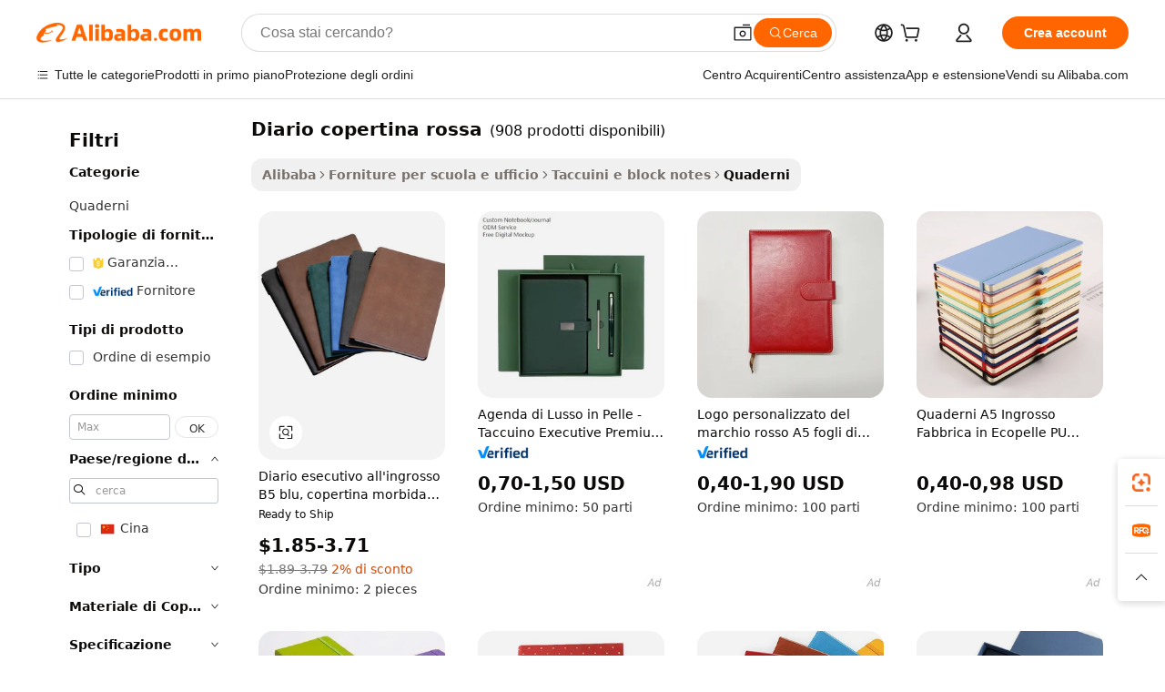

--- FILE ---
content_type: text/html;charset=UTF-8
request_url: https://italian.alibaba.com/g/red-cover-diary_1.html
body_size: 184472
content:

<!-- screen_content -->

    <!-- tangram:5410 begin-->
    <!-- tangram:529998 begin-->
    
<!DOCTYPE html>
<html lang="it" dir="ltr">
  <head>
        <script>
      window.__BB = {
        scene: window.__bb_scene || 'traffic-free-goods'
      };
      window.__BB.BB_CWV_IGNORE = {
          lcp_element: ['#icbu-buyer-pc-top-banner'],
          lcp_url: [],
        };
      window._timing = {}
      window._timing.first_start = Date.now();
      window.needLoginInspiration = Boolean(false);
      // 变量用于标记页面首次可见时间
      let firstVisibleTime = null;
      if (typeof document.hidden !== 'undefined') {
        // 页面首次加载时直接统计
        if (!document.hidden) {
          firstVisibleTime = Date.now();
          window.__BB_timex = 1
        } else {
          // 页面不可见时监听 visibilitychange 事件
          document.addEventListener('visibilitychange', () => {
            if (!document.hidden) {
              firstVisibleTime = Date.now();
              window.__BB_timex = firstVisibleTime - window.performance.timing.navigationStart
              window.__BB.firstVisibleTime = window.__BB_timex
              console.log("Page became visible after "+ window.__BB_timex + " ms");
            }
          }, { once: true });  // 确保只触发一次
        }
      } else {
        console.warn('Page Visibility API is not supported in this browser.');
      }
    </script>
        <meta name="data-spm" content="a2700">
        <meta name="aplus-xplug" content="NONE">
        <meta name="aplus-icbu-disable-umid" content="1">
        <meta name="google-translate-customization" content="9de59014edaf3b99-22e1cf3b5ca21786-g00bb439a5e9e5f8f-f">
    <meta name="yandex-verification" content="25a76ba8e4443bb3" />
    <meta name="msvalidate.01" content="E3FBF0E89B724C30844BF17C59608E8F" />
    <meta name="viewport" content="width=device-width, initial-scale=1.0, maximum-scale=5.0, user-scalable=yes">
        <link rel="preconnect" href="https://s.alicdn.com/" crossorigin>
    <link rel="dns-prefetch" href="https://s.alicdn.com">
                        <link rel="preload" href="https://s.alicdn.com/@g/alilog/??aplus_plugin_icbufront/index.js,mlog/aplus_v2.js" as="script">
        <link rel="preload" href="https://s.alicdn.com/@img/imgextra/i2/O1CN0153JdbU26g4bILVOyC_!!6000000007690-2-tps-418-58.png" as="image">
        <script>
            window.__APLUS_ABRATE__ = {
        perf_group: 'base64cached',
        scene: "traffic-free-goods",
      };
    </script>
    <meta name="aplus-mmstat-timeout" content="15000">
        <meta content="text/html; charset=utf-8" http-equiv="Content-Type">
          <title>Qualità Premium diario copertina rossa per Acquisti all'Ingrosso e Offerte per Rivenditori</title>
      <meta name="keywords" content="diary notebook,power bank diary,diary 2024">
      <meta name="description" content="Esplora l'alta qualità di diario copertina rossa pensati per la moda e l'efficienza. Perfetti per mantenere l'ordine o annotare idee, questi prodotti garantiscono longevità e un aspetto elegante, così lascerai un'impressione duratura in qualsiasi contesto professionale.">
            <meta name="pagetiming-rate" content="9">
      <meta name="pagetiming-resource-rate" content="4">
                    <link rel="canonical" href="https://italian.alibaba.com/g/red-cover-diary.html">
                              <link rel="alternate" hreflang="fr" href="https://french.alibaba.com/g/red-cover-diary.html">
                  <link rel="alternate" hreflang="de" href="https://german.alibaba.com/g/red-cover-diary.html">
                  <link rel="alternate" hreflang="pt" href="https://portuguese.alibaba.com/g/red-cover-diary.html">
                  <link rel="alternate" hreflang="it" href="https://italian.alibaba.com/g/red-cover-diary.html">
                  <link rel="alternate" hreflang="es" href="https://spanish.alibaba.com/g/red-cover-diary.html">
                  <link rel="alternate" hreflang="ru" href="https://russian.alibaba.com/g/red-cover-diary.html">
                  <link rel="alternate" hreflang="ko" href="https://korean.alibaba.com/g/red-cover-diary.html">
                  <link rel="alternate" hreflang="ar" href="https://arabic.alibaba.com/g/red-cover-diary.html">
                  <link rel="alternate" hreflang="ja" href="https://japanese.alibaba.com/g/red-cover-diary.html">
                  <link rel="alternate" hreflang="tr" href="https://turkish.alibaba.com/g/red-cover-diary.html">
                  <link rel="alternate" hreflang="th" href="https://thai.alibaba.com/g/red-cover-diary.html">
                  <link rel="alternate" hreflang="vi" href="https://vietnamese.alibaba.com/g/red-cover-diary.html">
                  <link rel="alternate" hreflang="nl" href="https://dutch.alibaba.com/g/red-cover-diary.html">
                  <link rel="alternate" hreflang="he" href="https://hebrew.alibaba.com/g/red-cover-diary.html">
                  <link rel="alternate" hreflang="id" href="https://indonesian.alibaba.com/g/red-cover-diary.html">
                  <link rel="alternate" hreflang="hi" href="https://hindi.alibaba.com/g/red-cover-diary.html">
                  <link rel="alternate" hreflang="en" href="https://www.alibaba.com/showroom/red-cover-diary.html">
                  <link rel="alternate" hreflang="zh" href="https://chinese.alibaba.com/g/red-cover-diary.html">
                  <link rel="alternate" hreflang="x-default" href="https://www.alibaba.com/showroom/red-cover-diary.html">
                                        <script>
      // Aplus 配置自动打点
      var queue = window.goldlog_queue || (window.goldlog_queue = []);
      var tags = ["button", "a", "div", "span", "i", "svg", "input", "li", "tr"];
      queue.push(
        {
          action: 'goldlog.appendMetaInfo',
          arguments: [
            'aplus-auto-exp',
            [
              {
                logkey: '/sc.ug_msite.new_product_exp',
                cssSelector: '[data-spm-exp]',
                props: ["data-spm-exp"],
              },
              {
                logkey: '/sc.ug_pc.seolist_product_exp',
                cssSelector: '.traffic-card-gallery',
                props: ["data-spm-exp"],
              }
            ]
          ]
        }
      )
      queue.push({
        action: 'goldlog.setMetaInfo',
        arguments: ['aplus-auto-clk', JSON.stringify(tags.map(tag =>({
          "logkey": "/sc.ug_msite.new_product_clk",
          tag,
          "filter": "data-spm-clk",
          "props": ["data-spm-clk"]
        })))],
      });
    </script>
  </head>
  <div id="icbu-header"><div id="the-new-header" data-version="4.4.0" data-tnh-auto-exp="tnh-expose" data-scenes="search-products" style="position: relative;background-color: #fff;border-bottom: 1px solid #ddd;box-sizing: border-box; font-family:Inter,SF Pro Text,Roboto,Helvetica Neue,Helvetica,Tahoma,Arial,PingFang SC,Microsoft YaHei;"><div style="display: flex;align-items:center;height: 72px;min-width: 1200px;max-width: 1580px;margin: 0 auto;padding: 0 40px;box-sizing: border-box;"><img style="height: 29px; width: 209px;" src="https://s.alicdn.com/@img/imgextra/i2/O1CN0153JdbU26g4bILVOyC_!!6000000007690-2-tps-418-58.png" alt="" /></div><div style="min-width: 1200px;max-width: 1580px;margin: 0 auto;overflow: hidden;font-size: 14px;display: flex;justify-content: space-between;padding: 0 40px;box-sizing: border-box;"><div style="display: flex; align-items: center; justify-content: space-between"><div style="position: relative; height: 36px; padding: 0 28px 0 20px">All categories</div><div style="position: relative; height: 36px; padding-right: 28px">Featured selections</div><div style="position: relative; height: 36px">Trade Assurance</div></div><div style="display: flex; align-items: center; justify-content: space-between"><div style="position: relative; height: 36px; padding-right: 28px">Buyer Central</div><div style="position: relative; height: 36px; padding-right: 28px">Help Center</div><div style="position: relative; height: 36px; padding-right: 28px">Get the app</div><div style="position: relative; height: 36px">Become a supplier</div></div></div></div></div></div>
  <body data-spm="7724857" style="min-height: calc(100vh + 1px)"><script 
id="beacon-aplus"   
src="//s.alicdn.com/@g/alilog/??aplus_plugin_icbufront/index.js,mlog/aplus_v2.js"
exparams="aplus=async&userid=&aplus&ali_beacon_id=&ali_apache_id=&ali_apache_track=&ali_apache_tracktmp=&eagleeye_traceid=2101f48217661111498121640e1134&ip=3%2e142%2e90%2e46&dmtrack_c={ali%5fresin%5ftrace%3dse%5frst%3dnull%7csp%5fviewtype%3dY%7cset%3d3%7cser%3d1007%7cpageId%3df9d7d6ef6b7845aa8bf167a02c232105%7cm%5fpageid%3dnull%7cpvmi%3d351bd702c26b4f0386317eeb14855c14%7csek%5fsepd%3ddiario%2bcopertina%2brossa%7csek%3dred%2bcover%2bdiary%7cse%5fpn%3d1%7cp4pid%3dfb7397bc%2db646%2d46ba%2dbff0%2d9b7d8389e86a%7csclkid%3dnull%7cforecast%5fpost%5fcate%3dnull%7cseo%5fnew%5fuser%5fflag%3dfalse%7ccategoryId%3d211105%7cseo%5fsearch%5fmodel%5fupgrade%5fv2%3d2025070801%7cseo%5fmodule%5fcard%5f20240624%3d202406242%7clong%5ftext%5fgoogle%5ftranslate%5fv2%3d2407142%7cseo%5fcontent%5ftd%5fbottom%5ftext%5fupdate%5fkey%3d2025070801%7cseo%5fsearch%5fmodel%5fupgrade%5fv3%3d2025072201%7cseo%5fsearch%5fmodel%5fmulti%5fupgrade%5fv3%3d2025081101%7cdamo%5falt%5freplace%3dnull%7cwap%5fcross%3d2007659%7cwap%5fimg%5fsearch%3d2025111900%7cwap%5fcs%5faction%3d2005494%7cAPP%5fVisitor%5fActive%3d26701%7cseo%5fshowroom%5fgoods%5fmix%3d2005244%7cseo%5fdefault%5fcached%5flong%5ftext%5ffrom%5fnew%5fkeyword%5fstep%3d2024122502%7cshowroom%5fgeneral%5ftemplate%3d2005292%7cwap%5fcs%5ftext%3dnull%7cstructured%5fdata%3d2025052702%7cseo%5fmulti%5fstyle%5ftext%5fupdate%3d2511182%7cpc%5fnew%5fheader%3dnull%7cseo%5fmeta%5fcate%5ftemplate%5fv1%3d2025042401%7cseo%5fmeta%5ftd%5fsearch%5fkeyword%5fstep%5fv1%3d2025040999%7cseo%5fshowroom%5fbiz%5fbabablog%3d1%7cshowroom%5fft%5flong%5ftext%5fbaks%3d80802%7cAPP%5fGrowing%5fBuyer%5fHigh%5fIntent%5fActive%3d25488%7cshowroom%5fpc%5fv2019%3d2104%7cAPP%5fProspecting%5fBuyer%3d26708%7ccache%5fcontrol%3dnull%7cAPP%5fChurned%5fCore%5fBuyer%3d25463%7cseo%5fdefault%5fcached%5flong%5ftext%5fstep%3d24110802%7camp%5flighthouse%5fscore%5fimage%3d19657%7cseo%5fft%5ftranslate%5fgemini%3d25012003%7cwap%5fnode%5fssr%3d2015725%7cdataphant%5fopen%3d27030%7clongtext%5fmulti%5fstyle%5fexpand%5frussian%3d2510142%7cseo%5flongtext%5fgoogle%5fdata%5fsection%3d25021702%7cindustry%5fpopular%5ffloor%3dnull%7cwap%5fad%5fgoods%5fproduct%5finterval%3dnull%7cseo%5fgoods%5fbootom%5fwholesale%5flink%3dnull%7cseo%5fkeyword%5faatest%3d2%7cseo%5fmiddle%5fwholesale%5flink%3dnull%7cft%5flong%5ftext%5fenpand%5fstep2%3d121602%7cseo%5fft%5flongtext%5fexpand%5fstep3%3d25012102%7cseo%5fwap%5fheadercard%3d2006288%7cAPP%5fChurned%5fInactive%5fVisitor%3d25497%7cAPP%5fGrowing%5fBuyer%5fHigh%5fIntent%5fInactive%3d25484%7cseo%5fmeta%5ftd%5fmulti%5fkey%3d2025061801%7ctop%5frecommend%5f20250120%3d202501201%7clongtext%5fmulti%5fstyle%5fexpand%5ffrench%5fcopy%3d25091802%7clongtext%5fmulti%5fstyle%5fexpand%5ffrench%5fcopy%5fcopy%3d25092502%7clong%5ftext%5fpaa%3d220901%7cseo%5ffloor%5fexp%3dnull%7cseo%5fshowroom%5falgo%5flink%3d17764%7cseo%5fmeta%5ftd%5faib%5fgeneral%5fkey%3d2025091901%7ccountry%5findustry%3d202311033%7cshowroom%5fft%5flong%5ftext%5fenpand%5fstep1%3d101102%7cseo%5fshowroom%5fnorel%3dnull%7cplp%5fstyle%5f25%5fpc%3d202505222%7cseo%5fggs%5flayer%3d10010%7cquery%5fmutil%5flang%5ftranslate%3d2025060300%7cAPP%5fChurned%5fBuyer%3d25468%7cstream%5frender%5fperf%5fopt%3d2309181%7cwap%5fgoods%3d2007383%7cseo%5fshowroom%5fsimilar%5f20240614%3d202406142%7cchinese%5fopen%3d6307%7cquery%5fgpt%5ftranslate%3d20240820%7cad%5fproduct%5finterval%3dnull%7camp%5fto%5fpwa%3d2007359%7cplp%5faib%5fmulti%5fai%5fmeta%3d20250401%7cwap%5fsupplier%5fcontent%3dnull%7cpc%5ffree%5frefactoring%3d20220315%7csso%5foem%5ffloor%3d30031%7cAPP%5fGrowing%5fBuyer%5fInactive%3d25475%7cseo%5fpc%5fnew%5fview%5f20240807%3d202408072%7cseo%5fbottom%5ftext%5fentity%5fkey%5fcopy%3d2025062400%7cstream%5frender%3d433763%7cseo%5fmodule%5fcard%5f20240424%3d202404241%7cseo%5ftitle%5freplace%5f20191226%3d5841%7clongtext%5fmulti%5fstyle%5fexpand%3d25090802%7cgoogleweblight%3d6516%7clighthouse%5fbase64%3d2005760%7cseo%5fsearch%5fen%5fsearch%5ftype%3d2025112401%7cAPP%5fProspecting%5fBuyer%5fActive%3d26713%7cad%5fgoods%5fproduct%5finterval%3dnull%7cseo%5fbottom%5fdeep%5fextend%5fkw%5fkey%3d2025071101%7clongtext%5fmulti%5fstyle%5fexpand%5fturkish%3d25102802%7cilink%5fuv%3d20240911%7cwap%5flist%5fwakeup%3d2005832%7ctpp%5fcrosslink%5fpc%3d20205311%7cseo%5ftop%5fbooth%3d18501%7cAPP%5fGrowing%5fBuyer%5fLess%5fActive%3d25471%7cseo%5fsearch%5fmodel%5fupgrade%5frank%3d2025092401%7cgoodslayer%3d7977%7cft%5flong%5ftext%5ftranslate%5fexpand%5fstep1%3d24110802%7cseo%5fheaderstyle%5ftraffic%5fkey%5fv1%3d2025072100%7ccrosslink%5fswitch%3d2008141%7cp4p%5foutline%3d20240328%7cseo%5fmeta%5ftd%5faib%5fv2%5fkey%3d2025091801%7crts%5fmulti%3d2008404%7cAPP%5fVisitor%5fLess%5fActive%3d26698%7cplp%5fstyle%5f25%3d202505192%7ccdn%5fvm%3d2007368%7cwap%5fad%5fproduct%5finterval%3dnull%7cseo%5fsearch%5fmodel%5fmulti%5fupgrade%5frank%3d2025092401%7cpc%5fcard%5fshare%3d2025081201%7cAPP%5fGrowing%5fBuyer%5fHigh%5fIntent%5fLess%5fActive%3d25480%7cgoods%5ftitle%5fsubstitute%3d9618%7cwap%5fscreen%5fexp%3d2025081400%7creact%5fheader%5ftest%3d202502182%7cpc%5fcs%5fcolor%3dnull%7cshowroom%5fft%5flong%5ftext%5ftest%3d72502%7cone%5ftap%5flogin%5fABTest%3d202308153%7cseo%5fhyh%5fshow%5ftags%3dnull%7cplp%5fstructured%5fdata%3d2508182%7cguide%5fdelete%3d2008526%7cseo%5findustry%5ftemplate%3dnull%7cseo%5fmeta%5ftd%5fmulti%5fes%5fkey%3d2025073101%7cseo%5fshowroom%5fdata%5fmix%3d19888%7csso%5ftop%5franking%5ffloor%3d20031%7cseo%5ftd%5fdeep%5fupgrade%5fkey%5fv3%3d2025081101%7cwap%5fue%5fone%3d2025111401%7cshowroom%5fto%5frts%5flink%3d2008480%7ccountrysearch%5ftest%3dnull%7cchannel%5famp%5fto%5fpwa%3d2008435%7cseo%5fmulti%5fstyles%5flong%5ftext%3d2503172%7cseo%5fmeta%5ftext%5fmutli%5fcate%5ftemplate%5fv1%3d2025080801%7cseo%5fdefault%5fcached%5fmutil%5flong%5ftext%5fstep%3d24110436%7cseo%5faction%5fpoint%5ftype%3d22823%7cseo%5faib%5ftd%5flaunch%5f20240828%5fcopy%3d202408282%7cseo%5fshowroom%5fwholesale%5flink%3d2486142%7cseo%5fperf%5fimprove%3d2023999%7cseo%5fwap%5flist%5fbounce%5f01%3d2063%7cseo%5fwap%5flist%5fbounce%5f02%3d2128%7cAPP%5fGrowing%5fBuyer%5fActive%3d25491%7cvideolayer%3dnull%7cvideo%5fplay%3dnull%7cAPP%5fChurned%5fMember%5fInactive%3d25501%7cseo%5fgoogle%5fnew%5fstruct%3d438326%7ctpp%5ftrace%3dseoKeyword%2dseoKeyword%5fv3%2dproduct%2dPRODUCT%5fFAIL}&pageid=038e5a2e2101f39b1766111149&hn=ensearchweb033001243155%2erg%2dus%2deast%2eus44&asid=AQAAAACtt0Rp28KQdAAAAAAWGdRJ+s7xDw==&treq=&tres=" async>
</script>
            <style>body{background-color:white;}.no-scrollbar.il-sticky.il-top-0.il-max-h-\[100vh\].il-w-\[200px\].il-flex-shrink-0.il-flex-grow-0.il-overflow-y-scroll{background-color:#FFF;padding-left:12px}</style>
                    <!-- tangram:530006 begin-->
<!--  -->
 <style>
   @keyframes il-spin {
     to {
       transform: rotate(360deg);
     }
   }
   @keyframes il-pulse {
     50% {
       opacity: 0.5;
     }
   }
   .traffic-card-gallery {display: flex;position: relative;flex-direction: column;justify-content: flex-start;border-radius: 0.5rem;background-color: #fff;padding: 0.5rem 0.5rem 1rem;overflow: hidden;font-size: 0.75rem;line-height: 1rem;}
   .traffic-card-list {display: flex;position: relative;flex-direction: row;justify-content: flex-start;border-bottom-width: 1px;background-color: #fff;padding: 1rem;height: 292px;overflow: hidden;font-size: 0.75rem;line-height: 1rem;}
   .product-price {
     b {
       font-size: 22px;
     }
   }
   .skel-loading {
       animation: il-pulse 2s cubic-bezier(0.4, 0, 0.6, 1) infinite;background-color: hsl(60, 4.8%, 95.9%);
   }
 </style>
<div id="first-cached-card">
  <div style="box-sizing:border-box;display: flex;position: absolute;left: 0;right: 0;margin: 0 auto;z-index: 1;min-width: 1200px;max-width: 1580px;padding: 0.75rem 3.25rem 0;pointer-events: none;">
    <!--页面左侧区域-->
    <div style="width: 200px;padding-top: 1rem;padding-left:12px; background-color: #fff;border-radius: 0.25rem">
      <div class="skel-loading" style="height: 1.5rem;width: 50%;border-radius: 0.25rem;"></div>
      <div style="margin-top: 1rem;margin-bottom: 1rem;">
        <div class="skel-loading" style="height: 1rem;width: calc(100% * 5 / 6);"></div>
        <div
          class="skel-loading"
          style="margin-top: 1rem;height: 1rem;width: calc(100% * 8 / 12);"
        ></div>
        <div class="skel-loading" style="margin-top: 1rem;height: 1rem;width: 75%;"></div>
        <div
          class="skel-loading"
          style="margin-top: 1rem;height: 1rem;width: calc(100% * 7 / 12);"
        ></div>
      </div>
      <div class="skel-loading" style="height: 1.5rem;width: 50%;border-radius: 0.25rem;"></div>
      <div style="margin-top: 1rem;margin-bottom: 1rem;">
        <div class="skel-loading" style="height: 1rem;width: calc(100% * 5 / 6);"></div>
        <div
          class="skel-loading"
          style="margin-top: 1rem;height: 1rem;width: calc(100% * 8 / 12);"
        ></div>
        <div class="skel-loading" style="margin-top: 1rem;height: 1rem;width: 75%;"></div>
        <div
          class="skel-loading"
          style="margin-top: 1rem;height: 1rem;width: calc(100% * 7 / 12);"
        ></div>
      </div>
      <div class="skel-loading" style="height: 1.5rem;width: 50%;border-radius: 0.25rem;"></div>
      <div style="margin-top: 1rem;margin-bottom: 1rem;">
        <div class="skel-loading" style="height: 1rem;width: calc(100% * 5 / 6);"></div>
        <div
          class="skel-loading"
          style="margin-top: 1rem;height: 1rem;width: calc(100% * 8 / 12);"
        ></div>
        <div class="skel-loading" style="margin-top: 1rem;height: 1rem;width: 75%;"></div>
        <div
          class="skel-loading"
          style="margin-top: 1rem;height: 1rem;width: calc(100% * 7 / 12);"
        ></div>
      </div>
      <div class="skel-loading" style="height: 1.5rem;width: 50%;border-radius: 0.25rem;"></div>
      <div style="margin-top: 1rem;margin-bottom: 1rem;">
        <div class="skel-loading" style="height: 1rem;width: calc(100% * 5 / 6);"></div>
        <div
          class="skel-loading"
          style="margin-top: 1rem;height: 1rem;width: calc(100% * 8 / 12);"
        ></div>
        <div class="skel-loading" style="margin-top: 1rem;height: 1rem;width: 75%;"></div>
        <div
          class="skel-loading"
          style="margin-top: 1rem;height: 1rem;width: calc(100% * 7 / 12);"
        ></div>
      </div>
      <div class="skel-loading" style="height: 1.5rem;width: 50%;border-radius: 0.25rem;"></div>
      <div style="margin-top: 1rem;margin-bottom: 1rem;">
        <div class="skel-loading" style="height: 1rem;width: calc(100% * 5 / 6);"></div>
        <div
          class="skel-loading"
          style="margin-top: 1rem;height: 1rem;width: calc(100% * 8 / 12);"
        ></div>
        <div class="skel-loading" style="margin-top: 1rem;height: 1rem;width: 75%;"></div>
        <div
          class="skel-loading"
          style="margin-top: 1rem;height: 1rem;width: calc(100% * 7 / 12);"
        ></div>
      </div>
      <div class="skel-loading" style="height: 1.5rem;width: 50%;border-radius: 0.25rem;"></div>
      <div style="margin-top: 1rem;margin-bottom: 1rem;">
        <div class="skel-loading" style="height: 1rem;width: calc(100% * 5 / 6);"></div>
        <div
          class="skel-loading"
          style="margin-top: 1rem;height: 1rem;width: calc(100% * 8 / 12);"
        ></div>
        <div class="skel-loading" style="margin-top: 1rem;height: 1rem;width: 75%;"></div>
        <div
          class="skel-loading"
          style="margin-top: 1rem;height: 1rem;width: calc(100% * 7 / 12);"
        ></div>
      </div>
    </div>
    <!--页面主体区域-->
    <div style="flex: 1 1 0%; overflow: hidden;padding: 0.5rem 0.5rem 0.5rem 1.5rem">
      <div style="height: 1.25rem;margin-bottom: 1rem;"></div>
      <!-- keywords -->
      <div style="margin-bottom: 1rem;height: 1.75rem;font-weight: 700;font-size: 1.25rem;line-height: 1.75rem;"></div>
      <!-- longtext -->
            <div style="width: calc(25% - 0.9rem);pointer-events: auto">
        <div class="traffic-card-gallery">
          <!-- ProductImage -->
          <a href="//www.alibaba.com/product-detail/Blue-B5-Wholesale-Executive-Diary-Dark_1600605696600.html?from=SEO" target="_blank" style="position: relative;margin-bottom: 0.5rem;aspect-ratio: 1;overflow: hidden;border-radius: 0.5rem;">
            <div style="display: flex; overflow: hidden">
              <div style="position: relative;margin: 0;width: 100%;min-width: 0;flex-shrink: 0;flex-grow: 0;flex-basis: 100%;padding: 0;">
                <img style="position: relative; aspect-ratio: 1; width: 100%" src="[data-uri]" loading="eager" />
                <div style="position: absolute;left: 0;bottom: 0;right: 0;top: 0;background-color: #000;opacity: 0.05;"></div>
              </div>
            </div>
          </a>
          <div style="display: flex;flex: 1 1 0%;flex-direction: column;justify-content: space-between;">
            <div>
              <a class="skel-loading" style="margin-top: 0.5rem;display:inline-block;width:100%;height:1rem;" href="//www.alibaba.com/product-detail/Blue-B5-Wholesale-Executive-Diary-Dark_1600605696600.html" target="_blank"></a>
              <a class="skel-loading" style="margin-top: 0.125rem;display:inline-block;width:100%;height:1rem;" href="//www.alibaba.com/product-detail/Blue-B5-Wholesale-Executive-Diary-Dark_1600605696600.html" target="_blank"></a>
              <div class="skel-loading" style="margin-top: 0.25rem;height:1.625rem;width:75%"></div>
              <div class="skel-loading" style="margin-top: 0.5rem;height: 1rem;width:50%"></div>
              <div class="skel-loading" style="margin-top:0.25rem;height:1rem;width:25%"></div>
            </div>
          </div>

        </div>
      </div>

    </div>
  </div>
</div>
<!-- tangram:530006 end-->
            <style>
.component-left-filter-callback{display:flex;position:relative;margin-top:10px;height:1200px}.component-left-filter-callback img{width:200px}.component-left-filter-callback i{position:absolute;top:5%;left:50%}.related-search-wrapper{padding:.5rem;--tw-bg-opacity: 1;background-color:#fff;background-color:rgba(255,255,255,var(--tw-bg-opacity, 1));border-width:1px;border-color:var(--input)}.related-search-wrapper .related-search-box{margin:12px 16px}.related-search-wrapper .related-search-box .related-search-title{display:inline;float:start;color:#666;word-wrap:break-word;margin-right:12px;width:13%}.related-search-wrapper .related-search-box .related-search-content{display:flex;flex-wrap:wrap}.related-search-wrapper .related-search-box .related-search-content .related-search-link{margin-right:12px;width:23%;overflow:hidden;color:#666;text-overflow:ellipsis;white-space:nowrap}.product-title img{margin-right:.5rem;display:inline-block;height:1rem;vertical-align:sub}.product-price b{font-size:22px}.similar-icon{position:absolute;bottom:12px;z-index:2;right:12px}.rfq-card{display:inline-block;position:relative;box-sizing:border-box;margin-bottom:36px}.rfq-card .rfq-card-content{display:flex;position:relative;flex-direction:column;align-items:flex-start;background-size:cover;background-color:#fff;padding:12px;width:100%;height:100%}.rfq-card .rfq-card-content .rfq-card-icon{margin-top:50px}.rfq-card .rfq-card-content .rfq-card-icon img{width:45px}.rfq-card .rfq-card-content .rfq-card-top-title{margin-top:14px;color:#222;font-weight:400;font-size:16px}.rfq-card .rfq-card-content .rfq-card-title{margin-top:24px;color:#333;font-weight:800;font-size:20px}.rfq-card .rfq-card-content .rfq-card-input-box{margin-top:24px;width:100%}.rfq-card .rfq-card-content .rfq-card-input-box textarea{box-sizing:border-box;border:1px solid #ddd;border-radius:4px;background-color:#fff;padding:9px 12px;width:100%;height:88px;resize:none;color:#666;font-weight:400;font-size:13px;font-family:inherit}.rfq-card .rfq-card-content .rfq-card-button{margin-top:24px;border:1px solid #666;border-radius:16px;background-color:#fff;width:67%;color:#000;font-weight:700;font-size:14px;line-height:30px;text-align:center}[data-modulename^=ProductList-] div{contain-intrinsic-size:auto 500px}.traffic-card-gallery:hover{--tw-shadow: 0px 2px 6px 2px rgba(0,0,0,.12157);--tw-shadow-colored: 0px 2px 6px 2px var(--tw-shadow-color);box-shadow:0 0 #0000,0 0 #0000,0 2px 6px 2px #0000001f;box-shadow:var(--tw-ring-offset-shadow, 0 0 rgba(0,0,0,0)),var(--tw-ring-shadow, 0 0 rgba(0,0,0,0)),var(--tw-shadow);z-index:10}.traffic-card-gallery{position:relative;display:flex;flex-direction:column;justify-content:flex-start;overflow:hidden;border-radius:.75rem;--tw-bg-opacity: 1;background-color:#fff;background-color:rgba(255,255,255,var(--tw-bg-opacity, 1));padding:.5rem;font-size:.75rem;line-height:1rem}.traffic-card-list{position:relative;display:flex;height:292px;flex-direction:row;justify-content:flex-start;overflow:hidden;border-bottom-width:1px;--tw-bg-opacity: 1;background-color:#fff;background-color:rgba(255,255,255,var(--tw-bg-opacity, 1));padding:1rem;font-size:.75rem;line-height:1rem}.traffic-card-g-industry:hover{--tw-shadow: 0 0 10px rgba(0,0,0,.1);--tw-shadow-colored: 0 0 10px var(--tw-shadow-color);box-shadow:0 0 #0000,0 0 #0000,0 0 10px #0000001a;box-shadow:var(--tw-ring-offset-shadow, 0 0 rgba(0,0,0,0)),var(--tw-ring-shadow, 0 0 rgba(0,0,0,0)),var(--tw-shadow)}.traffic-card-g-industry{position:relative;border-radius:var(--radius);--tw-bg-opacity: 1;background-color:#fff;background-color:rgba(255,255,255,var(--tw-bg-opacity, 1));padding:1.25rem .75rem .75rem;font-size:.875rem;line-height:1.25rem}.module-filter-section-wrapper{max-height:none!important;overflow-x:hidden}*,:before,:after{--tw-border-spacing-x: 0;--tw-border-spacing-y: 0;--tw-translate-x: 0;--tw-translate-y: 0;--tw-rotate: 0;--tw-skew-x: 0;--tw-skew-y: 0;--tw-scale-x: 1;--tw-scale-y: 1;--tw-pan-x: ;--tw-pan-y: ;--tw-pinch-zoom: ;--tw-scroll-snap-strictness: proximity;--tw-gradient-from-position: ;--tw-gradient-via-position: ;--tw-gradient-to-position: ;--tw-ordinal: ;--tw-slashed-zero: ;--tw-numeric-figure: ;--tw-numeric-spacing: ;--tw-numeric-fraction: ;--tw-ring-inset: ;--tw-ring-offset-width: 0px;--tw-ring-offset-color: #fff;--tw-ring-color: rgba(59, 130, 246, .5);--tw-ring-offset-shadow: 0 0 rgba(0,0,0,0);--tw-ring-shadow: 0 0 rgba(0,0,0,0);--tw-shadow: 0 0 rgba(0,0,0,0);--tw-shadow-colored: 0 0 rgba(0,0,0,0);--tw-blur: ;--tw-brightness: ;--tw-contrast: ;--tw-grayscale: ;--tw-hue-rotate: ;--tw-invert: ;--tw-saturate: ;--tw-sepia: ;--tw-drop-shadow: ;--tw-backdrop-blur: ;--tw-backdrop-brightness: ;--tw-backdrop-contrast: ;--tw-backdrop-grayscale: ;--tw-backdrop-hue-rotate: ;--tw-backdrop-invert: ;--tw-backdrop-opacity: ;--tw-backdrop-saturate: ;--tw-backdrop-sepia: ;--tw-contain-size: ;--tw-contain-layout: ;--tw-contain-paint: ;--tw-contain-style: }::backdrop{--tw-border-spacing-x: 0;--tw-border-spacing-y: 0;--tw-translate-x: 0;--tw-translate-y: 0;--tw-rotate: 0;--tw-skew-x: 0;--tw-skew-y: 0;--tw-scale-x: 1;--tw-scale-y: 1;--tw-pan-x: ;--tw-pan-y: ;--tw-pinch-zoom: ;--tw-scroll-snap-strictness: proximity;--tw-gradient-from-position: ;--tw-gradient-via-position: ;--tw-gradient-to-position: ;--tw-ordinal: ;--tw-slashed-zero: ;--tw-numeric-figure: ;--tw-numeric-spacing: ;--tw-numeric-fraction: ;--tw-ring-inset: ;--tw-ring-offset-width: 0px;--tw-ring-offset-color: #fff;--tw-ring-color: rgba(59, 130, 246, .5);--tw-ring-offset-shadow: 0 0 rgba(0,0,0,0);--tw-ring-shadow: 0 0 rgba(0,0,0,0);--tw-shadow: 0 0 rgba(0,0,0,0);--tw-shadow-colored: 0 0 rgba(0,0,0,0);--tw-blur: ;--tw-brightness: ;--tw-contrast: ;--tw-grayscale: ;--tw-hue-rotate: ;--tw-invert: ;--tw-saturate: ;--tw-sepia: ;--tw-drop-shadow: ;--tw-backdrop-blur: ;--tw-backdrop-brightness: ;--tw-backdrop-contrast: ;--tw-backdrop-grayscale: ;--tw-backdrop-hue-rotate: ;--tw-backdrop-invert: ;--tw-backdrop-opacity: ;--tw-backdrop-saturate: ;--tw-backdrop-sepia: ;--tw-contain-size: ;--tw-contain-layout: ;--tw-contain-paint: ;--tw-contain-style: }*,:before,:after{box-sizing:border-box;border-width:0;border-style:solid;border-color:#e5e7eb}:before,:after{--tw-content: ""}html,:host{line-height:1.5;-webkit-text-size-adjust:100%;-moz-tab-size:4;-o-tab-size:4;tab-size:4;font-family:ui-sans-serif,system-ui,-apple-system,Segoe UI,Roboto,Ubuntu,Cantarell,Noto Sans,sans-serif,"Apple Color Emoji","Segoe UI Emoji",Segoe UI Symbol,"Noto Color Emoji";font-feature-settings:normal;font-variation-settings:normal;-webkit-tap-highlight-color:transparent}body{margin:0;line-height:inherit}hr{height:0;color:inherit;border-top-width:1px}abbr:where([title]){text-decoration:underline;-webkit-text-decoration:underline dotted;text-decoration:underline dotted}h1,h2,h3,h4,h5,h6{font-size:inherit;font-weight:inherit}a{color:inherit;text-decoration:inherit}b,strong{font-weight:bolder}code,kbd,samp,pre{font-family:ui-monospace,SFMono-Regular,Menlo,Monaco,Consolas,Liberation Mono,Courier New,monospace;font-feature-settings:normal;font-variation-settings:normal;font-size:1em}small{font-size:80%}sub,sup{font-size:75%;line-height:0;position:relative;vertical-align:baseline}sub{bottom:-.25em}sup{top:-.5em}table{text-indent:0;border-color:inherit;border-collapse:collapse}button,input,optgroup,select,textarea{font-family:inherit;font-feature-settings:inherit;font-variation-settings:inherit;font-size:100%;font-weight:inherit;line-height:inherit;letter-spacing:inherit;color:inherit;margin:0;padding:0}button,select{text-transform:none}button,input:where([type=button]),input:where([type=reset]),input:where([type=submit]){-webkit-appearance:button;background-color:transparent;background-image:none}:-moz-focusring{outline:auto}:-moz-ui-invalid{box-shadow:none}progress{vertical-align:baseline}::-webkit-inner-spin-button,::-webkit-outer-spin-button{height:auto}[type=search]{-webkit-appearance:textfield;outline-offset:-2px}::-webkit-search-decoration{-webkit-appearance:none}::-webkit-file-upload-button{-webkit-appearance:button;font:inherit}summary{display:list-item}blockquote,dl,dd,h1,h2,h3,h4,h5,h6,hr,figure,p,pre{margin:0}fieldset{margin:0;padding:0}legend{padding:0}ol,ul,menu{list-style:none;margin:0;padding:0}dialog{padding:0}textarea{resize:vertical}input::-moz-placeholder,textarea::-moz-placeholder{opacity:1;color:#9ca3af}input::placeholder,textarea::placeholder{opacity:1;color:#9ca3af}button,[role=button]{cursor:pointer}:disabled{cursor:default}img,svg,video,canvas,audio,iframe,embed,object{display:block;vertical-align:middle}img,video{max-width:100%;height:auto}[hidden]:where(:not([hidden=until-found])){display:none}:root{--background: hsl(0, 0%, 100%);--foreground: hsl(20, 14.3%, 4.1%);--card: hsl(0, 0%, 100%);--card-foreground: hsl(20, 14.3%, 4.1%);--popover: hsl(0, 0%, 100%);--popover-foreground: hsl(20, 14.3%, 4.1%);--primary: hsl(24, 100%, 50%);--primary-foreground: hsl(60, 9.1%, 97.8%);--secondary: hsl(60, 4.8%, 95.9%);--secondary-foreground: #333;--muted: hsl(60, 4.8%, 95.9%);--muted-foreground: hsl(25, 5.3%, 44.7%);--accent: hsl(60, 4.8%, 95.9%);--accent-foreground: hsl(24, 9.8%, 10%);--destructive: hsl(0, 84.2%, 60.2%);--destructive-foreground: hsl(60, 9.1%, 97.8%);--border: hsl(20, 5.9%, 90%);--input: hsl(20, 5.9%, 90%);--ring: hsl(24.6, 95%, 53.1%);--radius: 1rem}.dark{--background: hsl(20, 14.3%, 4.1%);--foreground: hsl(60, 9.1%, 97.8%);--card: hsl(20, 14.3%, 4.1%);--card-foreground: hsl(60, 9.1%, 97.8%);--popover: hsl(20, 14.3%, 4.1%);--popover-foreground: hsl(60, 9.1%, 97.8%);--primary: hsl(20.5, 90.2%, 48.2%);--primary-foreground: hsl(60, 9.1%, 97.8%);--secondary: hsl(12, 6.5%, 15.1%);--secondary-foreground: hsl(60, 9.1%, 97.8%);--muted: hsl(12, 6.5%, 15.1%);--muted-foreground: hsl(24, 5.4%, 63.9%);--accent: hsl(12, 6.5%, 15.1%);--accent-foreground: hsl(60, 9.1%, 97.8%);--destructive: hsl(0, 72.2%, 50.6%);--destructive-foreground: hsl(60, 9.1%, 97.8%);--border: hsl(12, 6.5%, 15.1%);--input: hsl(12, 6.5%, 15.1%);--ring: hsl(20.5, 90.2%, 48.2%)}*{border-color:#e7e5e4;border-color:var(--border)}body{background-color:#fff;background-color:var(--background);color:#0c0a09;color:var(--foreground)}.il-sr-only{position:absolute;width:1px;height:1px;padding:0;margin:-1px;overflow:hidden;clip:rect(0,0,0,0);white-space:nowrap;border-width:0}.il-invisible{visibility:hidden}.il-fixed{position:fixed}.il-absolute{position:absolute}.il-relative{position:relative}.il-sticky{position:sticky}.il-inset-0{inset:0}.il--bottom-12{bottom:-3rem}.il--top-12{top:-3rem}.il-bottom-0{bottom:0}.il-bottom-2{bottom:.5rem}.il-bottom-3{bottom:.75rem}.il-bottom-4{bottom:1rem}.il-end-0{right:0}.il-end-2{right:.5rem}.il-end-3{right:.75rem}.il-end-4{right:1rem}.il-left-0{left:0}.il-left-3{left:.75rem}.il-right-0{right:0}.il-right-2{right:.5rem}.il-right-3{right:.75rem}.il-start-0{left:0}.il-start-1\/2{left:50%}.il-start-2{left:.5rem}.il-start-3{left:.75rem}.il-start-\[50\%\]{left:50%}.il-top-0{top:0}.il-top-1\/2{top:50%}.il-top-16{top:4rem}.il-top-4{top:1rem}.il-top-\[50\%\]{top:50%}.il-z-10{z-index:10}.il-z-50{z-index:50}.il-z-\[9999\]{z-index:9999}.il-col-span-4{grid-column:span 4 / span 4}.il-m-0{margin:0}.il-m-3{margin:.75rem}.il-m-auto{margin:auto}.il-mx-auto{margin-left:auto;margin-right:auto}.il-my-3{margin-top:.75rem;margin-bottom:.75rem}.il-my-5{margin-top:1.25rem;margin-bottom:1.25rem}.il-my-auto{margin-top:auto;margin-bottom:auto}.\!il-mb-4{margin-bottom:1rem!important}.il--mt-4{margin-top:-1rem}.il-mb-0{margin-bottom:0}.il-mb-1{margin-bottom:.25rem}.il-mb-2{margin-bottom:.5rem}.il-mb-3{margin-bottom:.75rem}.il-mb-4{margin-bottom:1rem}.il-mb-5{margin-bottom:1.25rem}.il-mb-6{margin-bottom:1.5rem}.il-mb-8{margin-bottom:2rem}.il-mb-\[-0\.75rem\]{margin-bottom:-.75rem}.il-mb-\[0\.125rem\]{margin-bottom:.125rem}.il-me-1{margin-right:.25rem}.il-me-2{margin-right:.5rem}.il-me-3{margin-right:.75rem}.il-me-auto{margin-right:auto}.il-mr-1{margin-right:.25rem}.il-mr-2{margin-right:.5rem}.il-ms-1{margin-left:.25rem}.il-ms-4{margin-left:1rem}.il-ms-5{margin-left:1.25rem}.il-ms-8{margin-left:2rem}.il-ms-\[\.375rem\]{margin-left:.375rem}.il-ms-auto{margin-left:auto}.il-mt-0{margin-top:0}.il-mt-0\.5{margin-top:.125rem}.il-mt-1{margin-top:.25rem}.il-mt-2{margin-top:.5rem}.il-mt-3{margin-top:.75rem}.il-mt-4{margin-top:1rem}.il-mt-6{margin-top:1.5rem}.il-line-clamp-1{overflow:hidden;display:-webkit-box;-webkit-box-orient:vertical;-webkit-line-clamp:1}.il-line-clamp-2{overflow:hidden;display:-webkit-box;-webkit-box-orient:vertical;-webkit-line-clamp:2}.il-line-clamp-6{overflow:hidden;display:-webkit-box;-webkit-box-orient:vertical;-webkit-line-clamp:6}.il-inline-block{display:inline-block}.il-inline{display:inline}.il-flex{display:flex}.il-inline-flex{display:inline-flex}.il-grid{display:grid}.il-aspect-square{aspect-ratio:1 / 1}.il-size-5{width:1.25rem;height:1.25rem}.il-h-1{height:.25rem}.il-h-10{height:2.5rem}.il-h-11{height:2.75rem}.il-h-20{height:5rem}.il-h-24{height:6rem}.il-h-3\.5{height:.875rem}.il-h-4{height:1rem}.il-h-40{height:10rem}.il-h-6{height:1.5rem}.il-h-8{height:2rem}.il-h-9{height:2.25rem}.il-h-\[150px\]{height:150px}.il-h-\[152px\]{height:152px}.il-h-\[18\.25rem\]{height:18.25rem}.il-h-\[292px\]{height:292px}.il-h-\[600px\]{height:600px}.il-h-auto{height:auto}.il-h-fit{height:-moz-fit-content;height:fit-content}.il-h-full{height:100%}.il-h-screen{height:100vh}.il-max-h-\[100vh\]{max-height:100vh}.il-w-1\/2{width:50%}.il-w-10{width:2.5rem}.il-w-10\/12{width:83.333333%}.il-w-4{width:1rem}.il-w-6{width:1.5rem}.il-w-64{width:16rem}.il-w-7\/12{width:58.333333%}.il-w-72{width:18rem}.il-w-8{width:2rem}.il-w-8\/12{width:66.666667%}.il-w-9{width:2.25rem}.il-w-9\/12{width:75%}.il-w-\[200px\]{width:200px}.il-w-\[84px\]{width:84px}.il-w-fit{width:-moz-fit-content;width:fit-content}.il-w-full{width:100%}.il-w-screen{width:100vw}.il-min-w-0{min-width:0px}.il-min-w-3{min-width:.75rem}.il-min-w-\[1200px\]{min-width:1200px}.il-max-w-\[1000px\]{max-width:1000px}.il-max-w-\[1580px\]{max-width:1580px}.il-max-w-full{max-width:100%}.il-max-w-lg{max-width:32rem}.il-flex-1{flex:1 1 0%}.il-flex-shrink-0,.il-shrink-0{flex-shrink:0}.il-flex-grow-0,.il-grow-0{flex-grow:0}.il-basis-24{flex-basis:6rem}.il-basis-full{flex-basis:100%}.il-origin-\[--radix-tooltip-content-transform-origin\]{transform-origin:var(--radix-tooltip-content-transform-origin)}.il--translate-x-1\/2{--tw-translate-x: -50%;transform:translate(-50%,var(--tw-translate-y)) rotate(var(--tw-rotate)) skew(var(--tw-skew-x)) skewY(var(--tw-skew-y)) scaleX(var(--tw-scale-x)) scaleY(var(--tw-scale-y));transform:translate(var(--tw-translate-x),var(--tw-translate-y)) rotate(var(--tw-rotate)) skew(var(--tw-skew-x)) skewY(var(--tw-skew-y)) scaleX(var(--tw-scale-x)) scaleY(var(--tw-scale-y))}.il--translate-y-1\/2{--tw-translate-y: -50%;transform:translate(var(--tw-translate-x),-50%) rotate(var(--tw-rotate)) skew(var(--tw-skew-x)) skewY(var(--tw-skew-y)) scaleX(var(--tw-scale-x)) scaleY(var(--tw-scale-y));transform:translate(var(--tw-translate-x),var(--tw-translate-y)) rotate(var(--tw-rotate)) skew(var(--tw-skew-x)) skewY(var(--tw-skew-y)) scaleX(var(--tw-scale-x)) scaleY(var(--tw-scale-y))}.il-translate-x-\[-50\%\]{--tw-translate-x: -50%;transform:translate(-50%,var(--tw-translate-y)) rotate(var(--tw-rotate)) skew(var(--tw-skew-x)) skewY(var(--tw-skew-y)) scaleX(var(--tw-scale-x)) scaleY(var(--tw-scale-y));transform:translate(var(--tw-translate-x),var(--tw-translate-y)) rotate(var(--tw-rotate)) skew(var(--tw-skew-x)) skewY(var(--tw-skew-y)) scaleX(var(--tw-scale-x)) scaleY(var(--tw-scale-y))}.il-translate-y-\[-50\%\]{--tw-translate-y: -50%;transform:translate(var(--tw-translate-x),-50%) rotate(var(--tw-rotate)) skew(var(--tw-skew-x)) skewY(var(--tw-skew-y)) scaleX(var(--tw-scale-x)) scaleY(var(--tw-scale-y));transform:translate(var(--tw-translate-x),var(--tw-translate-y)) rotate(var(--tw-rotate)) skew(var(--tw-skew-x)) skewY(var(--tw-skew-y)) scaleX(var(--tw-scale-x)) scaleY(var(--tw-scale-y))}.il-rotate-90{--tw-rotate: 90deg;transform:translate(var(--tw-translate-x),var(--tw-translate-y)) rotate(90deg) skew(var(--tw-skew-x)) skewY(var(--tw-skew-y)) scaleX(var(--tw-scale-x)) scaleY(var(--tw-scale-y));transform:translate(var(--tw-translate-x),var(--tw-translate-y)) rotate(var(--tw-rotate)) skew(var(--tw-skew-x)) skewY(var(--tw-skew-y)) scaleX(var(--tw-scale-x)) scaleY(var(--tw-scale-y))}@keyframes il-pulse{50%{opacity:.5}}.il-animate-pulse{animation:il-pulse 2s cubic-bezier(.4,0,.6,1) infinite}@keyframes il-spin{to{transform:rotate(360deg)}}.il-animate-spin{animation:il-spin 1s linear infinite}.il-cursor-pointer{cursor:pointer}.il-list-disc{list-style-type:disc}.il-grid-cols-2{grid-template-columns:repeat(2,minmax(0,1fr))}.il-grid-cols-4{grid-template-columns:repeat(4,minmax(0,1fr))}.il-flex-row{flex-direction:row}.il-flex-col{flex-direction:column}.il-flex-col-reverse{flex-direction:column-reverse}.il-flex-wrap{flex-wrap:wrap}.il-flex-nowrap{flex-wrap:nowrap}.il-items-start{align-items:flex-start}.il-items-center{align-items:center}.il-items-baseline{align-items:baseline}.il-justify-start{justify-content:flex-start}.il-justify-end{justify-content:flex-end}.il-justify-center{justify-content:center}.il-justify-between{justify-content:space-between}.il-gap-1{gap:.25rem}.il-gap-1\.5{gap:.375rem}.il-gap-10{gap:2.5rem}.il-gap-2{gap:.5rem}.il-gap-3{gap:.75rem}.il-gap-4{gap:1rem}.il-gap-8{gap:2rem}.il-gap-\[\.0938rem\]{gap:.0938rem}.il-gap-\[\.375rem\]{gap:.375rem}.il-gap-\[0\.125rem\]{gap:.125rem}.\!il-gap-x-5{-moz-column-gap:1.25rem!important;column-gap:1.25rem!important}.\!il-gap-y-5{row-gap:1.25rem!important}.il-space-y-1\.5>:not([hidden])~:not([hidden]){--tw-space-y-reverse: 0;margin-top:calc(.375rem * (1 - var(--tw-space-y-reverse)));margin-top:.375rem;margin-top:calc(.375rem * calc(1 - var(--tw-space-y-reverse)));margin-bottom:0rem;margin-bottom:calc(.375rem * var(--tw-space-y-reverse))}.il-space-y-4>:not([hidden])~:not([hidden]){--tw-space-y-reverse: 0;margin-top:calc(1rem * (1 - var(--tw-space-y-reverse)));margin-top:1rem;margin-top:calc(1rem * calc(1 - var(--tw-space-y-reverse)));margin-bottom:0rem;margin-bottom:calc(1rem * var(--tw-space-y-reverse))}.il-overflow-hidden{overflow:hidden}.il-overflow-y-auto{overflow-y:auto}.il-overflow-y-scroll{overflow-y:scroll}.il-truncate{overflow:hidden;text-overflow:ellipsis;white-space:nowrap}.il-text-ellipsis{text-overflow:ellipsis}.il-whitespace-normal{white-space:normal}.il-whitespace-nowrap{white-space:nowrap}.il-break-normal{word-wrap:normal;word-break:normal}.il-break-words{word-wrap:break-word}.il-break-all{word-break:break-all}.il-rounded{border-radius:.25rem}.il-rounded-2xl{border-radius:1rem}.il-rounded-\[0\.5rem\]{border-radius:.5rem}.il-rounded-\[1\.25rem\]{border-radius:1.25rem}.il-rounded-full{border-radius:9999px}.il-rounded-lg{border-radius:1rem;border-radius:var(--radius)}.il-rounded-md{border-radius:calc(1rem - 2px);border-radius:calc(var(--radius) - 2px)}.il-rounded-sm{border-radius:calc(1rem - 4px);border-radius:calc(var(--radius) - 4px)}.il-rounded-xl{border-radius:.75rem}.il-border,.il-border-\[1px\]{border-width:1px}.il-border-b,.il-border-b-\[1px\]{border-bottom-width:1px}.il-border-solid{border-style:solid}.il-border-none{border-style:none}.il-border-\[\#222\]{--tw-border-opacity: 1;border-color:#222;border-color:rgba(34,34,34,var(--tw-border-opacity, 1))}.il-border-\[\#DDD\]{--tw-border-opacity: 1;border-color:#ddd;border-color:rgba(221,221,221,var(--tw-border-opacity, 1))}.il-border-foreground{border-color:#0c0a09;border-color:var(--foreground)}.il-border-input{border-color:#e7e5e4;border-color:var(--input)}.il-bg-\[\#F8F8F8\]{--tw-bg-opacity: 1;background-color:#f8f8f8;background-color:rgba(248,248,248,var(--tw-bg-opacity, 1))}.il-bg-\[\#d9d9d963\]{background-color:#d9d9d963}.il-bg-accent{background-color:#f5f5f4;background-color:var(--accent)}.il-bg-background{background-color:#fff;background-color:var(--background)}.il-bg-black{--tw-bg-opacity: 1;background-color:#000;background-color:rgba(0,0,0,var(--tw-bg-opacity, 1))}.il-bg-black\/80{background-color:#000c}.il-bg-destructive{background-color:#ef4444;background-color:var(--destructive)}.il-bg-gray-300{--tw-bg-opacity: 1;background-color:#d1d5db;background-color:rgba(209,213,219,var(--tw-bg-opacity, 1))}.il-bg-muted{background-color:#f5f5f4;background-color:var(--muted)}.il-bg-orange-500{--tw-bg-opacity: 1;background-color:#f97316;background-color:rgba(249,115,22,var(--tw-bg-opacity, 1))}.il-bg-popover{background-color:#fff;background-color:var(--popover)}.il-bg-primary{background-color:#f60;background-color:var(--primary)}.il-bg-secondary{background-color:#f5f5f4;background-color:var(--secondary)}.il-bg-transparent{background-color:transparent}.il-bg-white{--tw-bg-opacity: 1;background-color:#fff;background-color:rgba(255,255,255,var(--tw-bg-opacity, 1))}.il-bg-opacity-80{--tw-bg-opacity: .8}.il-bg-cover{background-size:cover}.il-bg-no-repeat{background-repeat:no-repeat}.il-fill-black{fill:#000}.il-object-cover{-o-object-fit:cover;object-fit:cover}.il-p-0{padding:0}.il-p-1{padding:.25rem}.il-p-2{padding:.5rem}.il-p-3{padding:.75rem}.il-p-4{padding:1rem}.il-p-5{padding:1.25rem}.il-p-6{padding:1.5rem}.il-px-2{padding-left:.5rem;padding-right:.5rem}.il-px-3{padding-left:.75rem;padding-right:.75rem}.il-py-0\.5{padding-top:.125rem;padding-bottom:.125rem}.il-py-1\.5{padding-top:.375rem;padding-bottom:.375rem}.il-py-10{padding-top:2.5rem;padding-bottom:2.5rem}.il-py-2{padding-top:.5rem;padding-bottom:.5rem}.il-py-3{padding-top:.75rem;padding-bottom:.75rem}.il-pb-0{padding-bottom:0}.il-pb-3{padding-bottom:.75rem}.il-pb-4{padding-bottom:1rem}.il-pb-8{padding-bottom:2rem}.il-pe-0{padding-right:0}.il-pe-2{padding-right:.5rem}.il-pe-3{padding-right:.75rem}.il-pe-4{padding-right:1rem}.il-pe-6{padding-right:1.5rem}.il-pe-8{padding-right:2rem}.il-pe-\[12px\]{padding-right:12px}.il-pe-\[3\.25rem\]{padding-right:3.25rem}.il-pl-4{padding-left:1rem}.il-ps-0{padding-left:0}.il-ps-2{padding-left:.5rem}.il-ps-3{padding-left:.75rem}.il-ps-4{padding-left:1rem}.il-ps-6{padding-left:1.5rem}.il-ps-8{padding-left:2rem}.il-ps-\[12px\]{padding-left:12px}.il-ps-\[3\.25rem\]{padding-left:3.25rem}.il-pt-10{padding-top:2.5rem}.il-pt-4{padding-top:1rem}.il-pt-5{padding-top:1.25rem}.il-pt-6{padding-top:1.5rem}.il-pt-7{padding-top:1.75rem}.il-text-center{text-align:center}.il-text-start{text-align:left}.il-text-2xl{font-size:1.5rem;line-height:2rem}.il-text-base{font-size:1rem;line-height:1.5rem}.il-text-lg{font-size:1.125rem;line-height:1.75rem}.il-text-sm{font-size:.875rem;line-height:1.25rem}.il-text-xl{font-size:1.25rem;line-height:1.75rem}.il-text-xs{font-size:.75rem;line-height:1rem}.il-font-\[600\]{font-weight:600}.il-font-bold{font-weight:700}.il-font-medium{font-weight:500}.il-font-normal{font-weight:400}.il-font-semibold{font-weight:600}.il-leading-3{line-height:.75rem}.il-leading-4{line-height:1rem}.il-leading-\[1\.43\]{line-height:1.43}.il-leading-\[18px\]{line-height:18px}.il-leading-\[26px\]{line-height:26px}.il-leading-none{line-height:1}.il-tracking-tight{letter-spacing:-.025em}.il-text-\[\#00820D\]{--tw-text-opacity: 1;color:#00820d;color:rgba(0,130,13,var(--tw-text-opacity, 1))}.il-text-\[\#222\]{--tw-text-opacity: 1;color:#222;color:rgba(34,34,34,var(--tw-text-opacity, 1))}.il-text-\[\#444\]{--tw-text-opacity: 1;color:#444;color:rgba(68,68,68,var(--tw-text-opacity, 1))}.il-text-\[\#4B1D1F\]{--tw-text-opacity: 1;color:#4b1d1f;color:rgba(75,29,31,var(--tw-text-opacity, 1))}.il-text-\[\#767676\]{--tw-text-opacity: 1;color:#767676;color:rgba(118,118,118,var(--tw-text-opacity, 1))}.il-text-\[\#D04A0A\]{--tw-text-opacity: 1;color:#d04a0a;color:rgba(208,74,10,var(--tw-text-opacity, 1))}.il-text-\[\#F7421E\]{--tw-text-opacity: 1;color:#f7421e;color:rgba(247,66,30,var(--tw-text-opacity, 1))}.il-text-\[\#FF6600\]{--tw-text-opacity: 1;color:#f60;color:rgba(255,102,0,var(--tw-text-opacity, 1))}.il-text-\[\#f7421e\]{--tw-text-opacity: 1;color:#f7421e;color:rgba(247,66,30,var(--tw-text-opacity, 1))}.il-text-destructive-foreground{color:#fafaf9;color:var(--destructive-foreground)}.il-text-foreground{color:#0c0a09;color:var(--foreground)}.il-text-muted-foreground{color:#78716c;color:var(--muted-foreground)}.il-text-popover-foreground{color:#0c0a09;color:var(--popover-foreground)}.il-text-primary{color:#f60;color:var(--primary)}.il-text-primary-foreground{color:#fafaf9;color:var(--primary-foreground)}.il-text-secondary-foreground{color:#333;color:var(--secondary-foreground)}.il-text-white{--tw-text-opacity: 1;color:#fff;color:rgba(255,255,255,var(--tw-text-opacity, 1))}.il-underline{text-decoration-line:underline}.il-line-through{text-decoration-line:line-through}.il-underline-offset-4{text-underline-offset:4px}.il-opacity-5{opacity:.05}.il-opacity-70{opacity:.7}.il-shadow-\[0_2px_6px_2px_rgba\(0\,0\,0\,0\.12\)\]{--tw-shadow: 0 2px 6px 2px rgba(0,0,0,.12);--tw-shadow-colored: 0 2px 6px 2px var(--tw-shadow-color);box-shadow:0 0 #0000,0 0 #0000,0 2px 6px 2px #0000001f;box-shadow:var(--tw-ring-offset-shadow, 0 0 rgba(0,0,0,0)),var(--tw-ring-shadow, 0 0 rgba(0,0,0,0)),var(--tw-shadow)}.il-shadow-cards{--tw-shadow: 0 0 10px rgba(0,0,0,.1);--tw-shadow-colored: 0 0 10px var(--tw-shadow-color);box-shadow:0 0 #0000,0 0 #0000,0 0 10px #0000001a;box-shadow:var(--tw-ring-offset-shadow, 0 0 rgba(0,0,0,0)),var(--tw-ring-shadow, 0 0 rgba(0,0,0,0)),var(--tw-shadow)}.il-shadow-lg{--tw-shadow: 0 10px 15px -3px rgba(0, 0, 0, .1), 0 4px 6px -4px rgba(0, 0, 0, .1);--tw-shadow-colored: 0 10px 15px -3px var(--tw-shadow-color), 0 4px 6px -4px var(--tw-shadow-color);box-shadow:0 0 #0000,0 0 #0000,0 10px 15px -3px #0000001a,0 4px 6px -4px #0000001a;box-shadow:var(--tw-ring-offset-shadow, 0 0 rgba(0,0,0,0)),var(--tw-ring-shadow, 0 0 rgba(0,0,0,0)),var(--tw-shadow)}.il-shadow-md{--tw-shadow: 0 4px 6px -1px rgba(0, 0, 0, .1), 0 2px 4px -2px rgba(0, 0, 0, .1);--tw-shadow-colored: 0 4px 6px -1px var(--tw-shadow-color), 0 2px 4px -2px var(--tw-shadow-color);box-shadow:0 0 #0000,0 0 #0000,0 4px 6px -1px #0000001a,0 2px 4px -2px #0000001a;box-shadow:var(--tw-ring-offset-shadow, 0 0 rgba(0,0,0,0)),var(--tw-ring-shadow, 0 0 rgba(0,0,0,0)),var(--tw-shadow)}.il-outline-none{outline:2px solid transparent;outline-offset:2px}.il-outline-1{outline-width:1px}.il-ring-offset-background{--tw-ring-offset-color: var(--background)}.il-transition-colors{transition-property:color,background-color,border-color,text-decoration-color,fill,stroke;transition-timing-function:cubic-bezier(.4,0,.2,1);transition-duration:.15s}.il-transition-opacity{transition-property:opacity;transition-timing-function:cubic-bezier(.4,0,.2,1);transition-duration:.15s}.il-transition-transform{transition-property:transform;transition-timing-function:cubic-bezier(.4,0,.2,1);transition-duration:.15s}.il-duration-200{transition-duration:.2s}.il-duration-300{transition-duration:.3s}.il-ease-in-out{transition-timing-function:cubic-bezier(.4,0,.2,1)}@keyframes enter{0%{opacity:1;opacity:var(--tw-enter-opacity, 1);transform:translateZ(0) scaleZ(1) rotate(0);transform:translate3d(var(--tw-enter-translate-x, 0),var(--tw-enter-translate-y, 0),0) scale3d(var(--tw-enter-scale, 1),var(--tw-enter-scale, 1),var(--tw-enter-scale, 1)) rotate(var(--tw-enter-rotate, 0))}}@keyframes exit{to{opacity:1;opacity:var(--tw-exit-opacity, 1);transform:translateZ(0) scaleZ(1) rotate(0);transform:translate3d(var(--tw-exit-translate-x, 0),var(--tw-exit-translate-y, 0),0) scale3d(var(--tw-exit-scale, 1),var(--tw-exit-scale, 1),var(--tw-exit-scale, 1)) rotate(var(--tw-exit-rotate, 0))}}.il-animate-in{animation-name:enter;animation-duration:.15s;--tw-enter-opacity: initial;--tw-enter-scale: initial;--tw-enter-rotate: initial;--tw-enter-translate-x: initial;--tw-enter-translate-y: initial}.il-fade-in-0{--tw-enter-opacity: 0}.il-zoom-in-95{--tw-enter-scale: .95}.il-duration-200{animation-duration:.2s}.il-duration-300{animation-duration:.3s}.il-ease-in-out{animation-timing-function:cubic-bezier(.4,0,.2,1)}.no-scrollbar::-webkit-scrollbar{display:none}.no-scrollbar{-ms-overflow-style:none;scrollbar-width:none}.longtext-style-inmodel h2{margin-bottom:.5rem;margin-top:1rem;font-size:1rem;line-height:1.5rem;font-weight:700}.first-of-type\:il-ms-4:first-of-type{margin-left:1rem}.hover\:il-bg-\[\#f4f4f4\]:hover{--tw-bg-opacity: 1;background-color:#f4f4f4;background-color:rgba(244,244,244,var(--tw-bg-opacity, 1))}.hover\:il-bg-accent:hover{background-color:#f5f5f4;background-color:var(--accent)}.hover\:il-text-accent-foreground:hover{color:#1c1917;color:var(--accent-foreground)}.hover\:il-text-foreground:hover{color:#0c0a09;color:var(--foreground)}.hover\:il-underline:hover{text-decoration-line:underline}.hover\:il-opacity-100:hover{opacity:1}.hover\:il-opacity-90:hover{opacity:.9}.focus\:il-outline-none:focus{outline:2px solid transparent;outline-offset:2px}.focus\:il-ring-2:focus{--tw-ring-offset-shadow: var(--tw-ring-inset) 0 0 0 var(--tw-ring-offset-width) var(--tw-ring-offset-color);--tw-ring-shadow: var(--tw-ring-inset) 0 0 0 calc(2px + var(--tw-ring-offset-width)) var(--tw-ring-color);box-shadow:var(--tw-ring-offset-shadow),var(--tw-ring-shadow),0 0 #0000;box-shadow:var(--tw-ring-offset-shadow),var(--tw-ring-shadow),var(--tw-shadow, 0 0 rgba(0,0,0,0))}.focus\:il-ring-ring:focus{--tw-ring-color: var(--ring)}.focus\:il-ring-offset-2:focus{--tw-ring-offset-width: 2px}.focus-visible\:il-outline-none:focus-visible{outline:2px solid transparent;outline-offset:2px}.focus-visible\:il-ring-2:focus-visible{--tw-ring-offset-shadow: var(--tw-ring-inset) 0 0 0 var(--tw-ring-offset-width) var(--tw-ring-offset-color);--tw-ring-shadow: var(--tw-ring-inset) 0 0 0 calc(2px + var(--tw-ring-offset-width)) var(--tw-ring-color);box-shadow:var(--tw-ring-offset-shadow),var(--tw-ring-shadow),0 0 #0000;box-shadow:var(--tw-ring-offset-shadow),var(--tw-ring-shadow),var(--tw-shadow, 0 0 rgba(0,0,0,0))}.focus-visible\:il-ring-ring:focus-visible{--tw-ring-color: var(--ring)}.focus-visible\:il-ring-offset-2:focus-visible{--tw-ring-offset-width: 2px}.active\:il-bg-primary:active{background-color:#f60;background-color:var(--primary)}.active\:il-bg-white:active{--tw-bg-opacity: 1;background-color:#fff;background-color:rgba(255,255,255,var(--tw-bg-opacity, 1))}.disabled\:il-pointer-events-none:disabled{pointer-events:none}.disabled\:il-opacity-10:disabled{opacity:.1}.il-group:hover .group-hover\:il-visible{visibility:visible}.il-group:hover .group-hover\:il-scale-110{--tw-scale-x: 1.1;--tw-scale-y: 1.1;transform:translate(var(--tw-translate-x),var(--tw-translate-y)) rotate(var(--tw-rotate)) skew(var(--tw-skew-x)) skewY(var(--tw-skew-y)) scaleX(1.1) scaleY(1.1);transform:translate(var(--tw-translate-x),var(--tw-translate-y)) rotate(var(--tw-rotate)) skew(var(--tw-skew-x)) skewY(var(--tw-skew-y)) scaleX(var(--tw-scale-x)) scaleY(var(--tw-scale-y))}.il-group:hover .group-hover\:il-underline{text-decoration-line:underline}.data-\[state\=open\]\:il-animate-in[data-state=open]{animation-name:enter;animation-duration:.15s;--tw-enter-opacity: initial;--tw-enter-scale: initial;--tw-enter-rotate: initial;--tw-enter-translate-x: initial;--tw-enter-translate-y: initial}.data-\[state\=closed\]\:il-animate-out[data-state=closed]{animation-name:exit;animation-duration:.15s;--tw-exit-opacity: initial;--tw-exit-scale: initial;--tw-exit-rotate: initial;--tw-exit-translate-x: initial;--tw-exit-translate-y: initial}.data-\[state\=closed\]\:il-fade-out-0[data-state=closed]{--tw-exit-opacity: 0}.data-\[state\=open\]\:il-fade-in-0[data-state=open]{--tw-enter-opacity: 0}.data-\[state\=closed\]\:il-zoom-out-95[data-state=closed]{--tw-exit-scale: .95}.data-\[state\=open\]\:il-zoom-in-95[data-state=open]{--tw-enter-scale: .95}.data-\[side\=bottom\]\:il-slide-in-from-top-2[data-side=bottom]{--tw-enter-translate-y: -.5rem}.data-\[side\=left\]\:il-slide-in-from-right-2[data-side=left]{--tw-enter-translate-x: .5rem}.data-\[side\=right\]\:il-slide-in-from-left-2[data-side=right]{--tw-enter-translate-x: -.5rem}.data-\[side\=top\]\:il-slide-in-from-bottom-2[data-side=top]{--tw-enter-translate-y: .5rem}@media (min-width: 640px){.sm\:il-flex-row{flex-direction:row}.sm\:il-justify-end{justify-content:flex-end}.sm\:il-gap-2\.5{gap:.625rem}.sm\:il-space-x-2>:not([hidden])~:not([hidden]){--tw-space-x-reverse: 0;margin-right:0rem;margin-right:calc(.5rem * var(--tw-space-x-reverse));margin-left:calc(.5rem * (1 - var(--tw-space-x-reverse)));margin-left:.5rem;margin-left:calc(.5rem * calc(1 - var(--tw-space-x-reverse)))}.sm\:il-rounded-lg{border-radius:1rem;border-radius:var(--radius)}.sm\:il-text-left{text-align:left}}.rtl\:il-translate-x-\[50\%\]:where([dir=rtl],[dir=rtl] *){--tw-translate-x: 50%;transform:translate(50%,var(--tw-translate-y)) rotate(var(--tw-rotate)) skew(var(--tw-skew-x)) skewY(var(--tw-skew-y)) scaleX(var(--tw-scale-x)) scaleY(var(--tw-scale-y));transform:translate(var(--tw-translate-x),var(--tw-translate-y)) rotate(var(--tw-rotate)) skew(var(--tw-skew-x)) skewY(var(--tw-skew-y)) scaleX(var(--tw-scale-x)) scaleY(var(--tw-scale-y))}.rtl\:il-scale-\[-1\]:where([dir=rtl],[dir=rtl] *){--tw-scale-x: -1;--tw-scale-y: -1;transform:translate(var(--tw-translate-x),var(--tw-translate-y)) rotate(var(--tw-rotate)) skew(var(--tw-skew-x)) skewY(var(--tw-skew-y)) scaleX(-1) scaleY(-1);transform:translate(var(--tw-translate-x),var(--tw-translate-y)) rotate(var(--tw-rotate)) skew(var(--tw-skew-x)) skewY(var(--tw-skew-y)) scaleX(var(--tw-scale-x)) scaleY(var(--tw-scale-y))}.rtl\:il-scale-x-\[-1\]:where([dir=rtl],[dir=rtl] *){--tw-scale-x: -1;transform:translate(var(--tw-translate-x),var(--tw-translate-y)) rotate(var(--tw-rotate)) skew(var(--tw-skew-x)) skewY(var(--tw-skew-y)) scaleX(-1) scaleY(var(--tw-scale-y));transform:translate(var(--tw-translate-x),var(--tw-translate-y)) rotate(var(--tw-rotate)) skew(var(--tw-skew-x)) skewY(var(--tw-skew-y)) scaleX(var(--tw-scale-x)) scaleY(var(--tw-scale-y))}.rtl\:il-flex-row-reverse:where([dir=rtl],[dir=rtl] *){flex-direction:row-reverse}.\[\&\>svg\]\:il-size-3\.5>svg{width:.875rem;height:.875rem}
</style>
            <style>
.switch-to-popover-trigger{position:relative}.switch-to-popover-trigger .switch-to-popover-content{position:absolute;left:50%;z-index:9999;cursor:default}html[dir=rtl] .switch-to-popover-trigger .switch-to-popover-content{left:auto;right:50%}.switch-to-popover-trigger .switch-to-popover-content .down-arrow{width:0;height:0;border-left:11px solid transparent;border-right:11px solid transparent;border-bottom:12px solid #222;transform:translate(-50%);filter:drop-shadow(0 -2px 2px rgba(0,0,0,.05));z-index:1}html[dir=rtl] .switch-to-popover-trigger .switch-to-popover-content .down-arrow{transform:translate(50%)}.switch-to-popover-trigger .switch-to-popover-content .content-container{background-color:#222;border-radius:12px;padding:16px;color:#fff;transform:translate(-50%);width:320px;height:-moz-fit-content;height:fit-content;display:flex;justify-content:space-between;align-items:start}html[dir=rtl] .switch-to-popover-trigger .switch-to-popover-content .content-container{transform:translate(50%)}.switch-to-popover-trigger .switch-to-popover-content .content-container .content .title{font-size:14px;line-height:18px;font-weight:400}.switch-to-popover-trigger .switch-to-popover-content .content-container .actions{display:flex;justify-content:start;align-items:center;gap:12px;margin-top:12px}.switch-to-popover-trigger .switch-to-popover-content .content-container .actions .switch-button{background-color:#fff;color:#222;border-radius:999px;padding:4px 8px;font-weight:600;font-size:12px;line-height:16px;cursor:pointer}.switch-to-popover-trigger .switch-to-popover-content .content-container .actions .choose-another-button{color:#fff;padding:4px 8px;font-weight:600;font-size:12px;line-height:16px;cursor:pointer}.switch-to-popover-trigger .switch-to-popover-content .content-container .close-button{cursor:pointer}.tnh-message-content .tnh-messages-nodata .tnh-messages-nodata-info .img{width:100%;height:101px;margin-top:40px;margin-bottom:20px;background:url(https://s.alicdn.com/@img/imgextra/i4/O1CN01lnw1WK1bGeXDIoBnB_!!6000000003438-2-tps-399-303.png) no-repeat center center;background-size:133px 101px}#popup-root .functional-content .thirdpart-login .icon-facebook{background-image:url(https://s.alicdn.com/@img/imgextra/i1/O1CN01hUG9f21b67dGOuB2W_!!6000000003415-55-tps-40-40.svg)}#popup-root .functional-content .thirdpart-login .icon-google{background-image:url(https://s.alicdn.com/@img/imgextra/i1/O1CN01Qd3ZsM1C2aAxLHO2h_!!6000000000023-2-tps-120-120.png)}#popup-root .functional-content .thirdpart-login .icon-linkedin{background-image:url(https://s.alicdn.com/@img/imgextra/i1/O1CN01qVG1rv1lNCYkhep7t_!!6000000004806-55-tps-40-40.svg)}.tnh-logo{z-index:9999;display:flex;flex-shrink:0;width:185px;height:22px;background:url(https://s.alicdn.com/@img/imgextra/i2/O1CN0153JdbU26g4bILVOyC_!!6000000007690-2-tps-418-58.png) no-repeat 0 0;background-size:auto 22px;cursor:pointer}html[dir=rtl] .tnh-logo{background:url(https://s.alicdn.com/@img/imgextra/i2/O1CN0153JdbU26g4bILVOyC_!!6000000007690-2-tps-418-58.png) no-repeat 100% 0}.tnh-new-logo{width:185px;background:url(https://s.alicdn.com/@img/imgextra/i1/O1CN01e5zQ2S1cAWz26ivMo_!!6000000003560-2-tps-920-110.png) no-repeat 0 0;background-size:auto 22px;height:22px}html[dir=rtl] .tnh-new-logo{background:url(https://s.alicdn.com/@img/imgextra/i1/O1CN01e5zQ2S1cAWz26ivMo_!!6000000003560-2-tps-920-110.png) no-repeat 100% 0}.source-in-europe{display:flex;gap:32px;padding:0 10px}.source-in-europe .divider{flex-shrink:0;width:1px;background-color:#ddd}.source-in-europe .sie_info{flex-shrink:0;width:520px}.source-in-europe .sie_info .sie_info-logo{display:inline-block!important;height:28px}.source-in-europe .sie_info .sie_info-title{margin-top:24px;font-weight:700;font-size:20px;line-height:26px}.source-in-europe .sie_info .sie_info-description{margin-top:8px;font-size:14px;line-height:18px}.source-in-europe .sie_info .sie_info-sell-list{margin-top:24px;display:flex;flex-wrap:wrap;justify-content:space-between;gap:16px}.source-in-europe .sie_info .sie_info-sell-list-item{width:calc(50% - 8px);display:flex;align-items:center;padding:20px 16px;gap:12px;border-radius:12px;font-size:14px;line-height:18px;font-weight:600}.source-in-europe .sie_info .sie_info-sell-list-item img{width:28px;height:28px}.source-in-europe .sie_info .sie_info-btn{display:inline-block;min-width:240px;margin-top:24px;margin-bottom:30px;padding:13px 24px;background-color:#f60;opacity:.9;color:#fff!important;border-radius:99px;font-size:16px;font-weight:600;line-height:22px;-webkit-text-decoration:none;text-decoration:none;text-align:center;cursor:pointer;border:none}.source-in-europe .sie_info .sie_info-btn:hover{opacity:1}.source-in-europe .sie_cards{display:flex;flex-grow:1}.source-in-europe .sie_cards .sie_cards-product-list{display:flex;flex-grow:1;flex-wrap:wrap;justify-content:space-between;gap:32px 16px;max-height:376px;overflow:hidden}.source-in-europe .sie_cards .sie_cards-product-list.lt-14{justify-content:flex-start}.source-in-europe .sie_cards .sie_cards-product{width:110px;height:172px;display:flex;flex-direction:column;align-items:center;color:#222;box-sizing:border-box}.source-in-europe .sie_cards .sie_cards-product .img{display:flex;justify-content:center;align-items:center;position:relative;width:88px;height:88px;overflow:hidden;border-radius:88px}.source-in-europe .sie_cards .sie_cards-product .img img{width:88px;height:88px;-o-object-fit:cover;object-fit:cover}.source-in-europe .sie_cards .sie_cards-product .img:after{content:"";background-color:#0000001a;position:absolute;left:0;top:0;width:100%;height:100%}html[dir=rtl] .source-in-europe .sie_cards .sie_cards-product .img:after{left:auto;right:0}.source-in-europe .sie_cards .sie_cards-product .text{font-size:12px;line-height:16px;display:-webkit-box;overflow:hidden;text-overflow:ellipsis;-webkit-box-orient:vertical;-webkit-line-clamp:1}.source-in-europe .sie_cards .sie_cards-product .sie_cards-product-title{margin-top:12px;color:#222}.source-in-europe .sie_cards .sie_cards-product .sie_cards-product-sell,.source-in-europe .sie_cards .sie_cards-product .sie_cards-product-country-list{margin-top:4px;color:#767676}.source-in-europe .sie_cards .sie_cards-product .sie_cards-product-country-list{display:flex;gap:8px}.source-in-europe .sie_cards .sie_cards-product .sie_cards-product-country-list.one-country{gap:4px}.source-in-europe .sie_cards .sie_cards-product .sie_cards-product-country-list img{width:18px;height:13px}.source-in-europe.source-in-europe-europages .sie_info-btn{background-color:#7faf0d}.source-in-europe.source-in-europe-europages .sie_info-sell-list-item{background-color:#f2f7e7}.source-in-europe.source-in-europe-europages .sie_card{background:#7faf0d0d}.source-in-europe.source-in-europe-wlw .sie_info-btn{background-color:#0060df}.source-in-europe.source-in-europe-wlw .sie_info-sell-list-item{background-color:#f1f5fc}.source-in-europe.source-in-europe-wlw .sie_card{background:#0060df0d}.whatsapp-widget-content{display:flex;justify-content:space-between;gap:32px;align-items:center;width:100%;height:100%}.whatsapp-widget-content-left{display:flex;flex-direction:column;align-items:flex-start;gap:20px;flex:1 0 0;max-width:720px}.whatsapp-widget-content-left-image{width:138px;height:32px}.whatsapp-widget-content-left-content-title{color:#222;font-family:Inter;font-size:32px;font-style:normal;font-weight:700;line-height:42px;letter-spacing:0;margin-bottom:8px}.whatsapp-widget-content-left-content-info{color:#666;font-family:Inter;font-size:20px;font-style:normal;font-weight:400;line-height:26px;letter-spacing:0}.whatsapp-widget-content-left-button{display:flex;height:48px;padding:0 20px;justify-content:center;align-items:center;border-radius:24px;background:#d64000;overflow:hidden;color:#fff;text-align:center;text-overflow:ellipsis;font-family:Inter;font-size:16px;font-style:normal;font-weight:600;line-height:22px;line-height:var(--PC-Heading-S-line-height, 22px);letter-spacing:0;letter-spacing:var(--PC-Heading-S-tracking, 0)}.whatsapp-widget-content-right{display:flex;height:270px;flex-direction:row;align-items:center}.whatsapp-widget-content-right-QRCode{border-top-left-radius:20px;border-bottom-left-radius:20px;display:flex;height:270px;min-width:284px;padding:0 24px;flex-direction:column;justify-content:center;align-items:center;background:#ece8dd;gap:24px}html[dir=rtl] .whatsapp-widget-content-right-QRCode{border-radius:0 20px 20px 0}.whatsapp-widget-content-right-QRCode-container{width:144px;height:144px;padding:12px;border-radius:20px;background:#fff}.whatsapp-widget-content-right-QRCode-text{color:#767676;text-align:center;font-family:SF Pro Text;font-size:16px;font-style:normal;font-weight:400;line-height:19px;letter-spacing:0}.whatsapp-widget-content-right-image{border-top-right-radius:20px;border-bottom-right-radius:20px;width:270px;height:270px;aspect-ratio:1/1}html[dir=rtl] .whatsapp-widget-content-right-image{border-radius:20px 0 0 20px}.tnh-sub-title{padding-left:12px;margin-left:13px;position:relative;color:#222;-webkit-text-decoration:none;text-decoration:none;white-space:nowrap;font-weight:600;font-size:20px;line-height:22px}html[dir=rtl] .tnh-sub-title{padding-left:0;padding-right:12px;margin-left:0;margin-right:13px}.tnh-sub-title:active{-webkit-text-decoration:none;text-decoration:none}.tnh-sub-title:before{content:"";height:24px;width:1px;position:absolute;display:inline-block;background-color:#222;left:0;top:50%;transform:translateY(-50%)}html[dir=rtl] .tnh-sub-title:before{left:auto;right:0}.popup-content{margin:auto;background:#fff;width:50%;padding:5px;border:1px solid #d7d7d7}[role=tooltip].popup-content{width:200px;box-shadow:0 0 3px #00000029;border-radius:5px}.popup-overlay{background:#00000080}[data-popup=tooltip].popup-overlay{background:transparent}.popup-arrow{filter:drop-shadow(0 -3px 3px rgba(0,0,0,.16));color:#fff;stroke-width:2px;stroke:#d7d7d7;stroke-dasharray:30px;stroke-dashoffset:-54px;inset:0}.tnh-badge{position:relative}.tnh-badge i{position:absolute;top:-8px;left:50%;height:16px;padding:0 6px;border-radius:8px;background-color:#e52828;color:#fff;font-style:normal;font-size:12px;line-height:16px}html[dir=rtl] .tnh-badge i{left:auto;right:50%}.tnh-badge-nf i{position:relative;top:auto;left:auto;height:16px;padding:0 8px;border-radius:8px;background-color:#e52828;color:#fff;font-style:normal;font-size:12px;line-height:16px}html[dir=rtl] .tnh-badge-nf i{left:auto;right:auto}.tnh-button{display:block;flex-shrink:0;height:36px;padding:0 24px;outline:none;border-radius:9999px;background-color:#f60;color:#fff!important;text-align:center;font-weight:600;font-size:14px;line-height:36px;cursor:pointer}.tnh-button:active{-webkit-text-decoration:none;text-decoration:none;transform:scale(.9)}.tnh-button:hover{background-color:#d04a0a}@keyframes circle-360-ltr{0%{transform:rotate(0)}to{transform:rotate(360deg)}}@keyframes circle-360-rtl{0%{transform:rotate(0)}to{transform:rotate(-360deg)}}.circle-360{animation:circle-360-ltr infinite 1s linear;-webkit-animation:circle-360-ltr infinite 1s linear}html[dir=rtl] .circle-360{animation:circle-360-rtl infinite 1s linear;-webkit-animation:circle-360-rtl infinite 1s linear}.tnh-loading{display:flex;align-items:center;justify-content:center;width:100%}.tnh-loading .tnh-icon{color:#ddd;font-size:40px}#the-new-header.tnh-fixed{position:fixed;top:0;left:0;border-bottom:1px solid #ddd;background-color:#fff!important}html[dir=rtl] #the-new-header.tnh-fixed{left:auto;right:0}.tnh-overlay{position:fixed;top:0;left:0;width:100%;height:100vh}html[dir=rtl] .tnh-overlay{left:auto;right:0}.tnh-icon{display:inline-block;width:1em;height:1em;margin-right:6px;overflow:hidden;vertical-align:-.15em;fill:currentColor}html[dir=rtl] .tnh-icon{margin-right:0;margin-left:6px}.tnh-hide{display:none}.tnh-more{color:#222!important;-webkit-text-decoration:underline!important;text-decoration:underline!important}#the-new-header.tnh-dark{background-color:transparent;color:#fff}#the-new-header.tnh-dark a:link,#the-new-header.tnh-dark a:visited,#the-new-header.tnh-dark a:hover,#the-new-header.tnh-dark a:active,#the-new-header.tnh-dark .tnh-sign-in{color:#fff}#the-new-header.tnh-dark .functional-content a{color:#222}#the-new-header.tnh-dark .tnh-logo{background:url(https://s.alicdn.com/@logo/logo_en_dark_horizontal_default_full.png) no-repeat 0 0;background-size:auto 22px}#the-new-header.tnh-dark .tnh-new-logo{background:url(https://s.alicdn.com/@logo/logo_en_dark_horizontal_default_full.png) no-repeat 0 0;background-size:auto 22px}#the-new-header.tnh-dark .tnh-sub-title{color:#fff}#the-new-header.tnh-dark .tnh-sub-title:before{content:"";height:24px;width:1px;position:absolute;display:inline-block;background-color:#fff;left:0;top:50%;transform:translateY(-50%)}html[dir=rtl] #the-new-header.tnh-dark .tnh-sub-title:before{left:auto;right:0}#the-new-header.tnh-white,#the-new-header.tnh-white-overlay{background-color:#fff;color:#222}#the-new-header.tnh-white a:link,#the-new-header.tnh-white-overlay a:link,#the-new-header.tnh-white a:visited,#the-new-header.tnh-white-overlay a:visited,#the-new-header.tnh-white a:hover,#the-new-header.tnh-white-overlay a:hover,#the-new-header.tnh-white a:active,#the-new-header.tnh-white-overlay a:active,#the-new-header.tnh-white .tnh-sign-in,#the-new-header.tnh-white-overlay .tnh-sign-in{color:#222}#the-new-header.tnh-white .tnh-logo,#the-new-header.tnh-white-overlay .tnh-logo{background:url(https://s.alicdn.com/@logo/logo_en_light_horizontal_default_full.png) no-repeat 0 0;background-size:209px 29px}#the-new-header.tnh-white .tnh-new-logo,#the-new-header.tnh-white-overlay .tnh-new-logo{background:url(https://s.alicdn.com/@logo/logo_en_light_horizontal_default_full.png) no-repeat 0 0;background-size:auto 22px}#the-new-header.tnh-white .tnh-sub-title,#the-new-header.tnh-white-overlay .tnh-sub-title{color:#222}#the-new-header.tnh-white{border-bottom:1px solid #ddd;background-color:#fff!important}#the-new-header.tnh-no-border{border:none}#the-new-header.tnh-transparent{background-color:transparent!important;border-bottom:none!important}@keyframes color-change-to-fff{0%{background:transparent}to{background:#fff}}#the-new-header.tnh-white-overlay{animation:color-change-to-fff .1s cubic-bezier(.65,0,.35,1);-webkit-animation:color-change-to-fff .1s cubic-bezier(.65,0,.35,1)}.ta-content .ta-card{display:flex;align-items:center;justify-content:flex-start;width:49%;height:120px;margin-bottom:20px;padding:20px;border-radius:16px;background-color:#f7f7f7}.ta-content .ta-card .img{width:70px;height:70px;background-size:70px 70px}.ta-content .ta-card .text{display:flex;align-items:center;justify-content:space-between;width:calc(100% - 76px);margin-left:16px;font-size:20px;line-height:26px}html[dir=rtl] .ta-content .ta-card .text{margin-left:0;margin-right:16px}.ta-content .ta-card .text h3{max-width:200px;margin-right:8px;text-align:left;font-weight:600;font-size:14px}html[dir=rtl] .ta-content .ta-card .text h3{margin-right:0;margin-left:8px;text-align:right}.ta-content .ta-card .text .tnh-icon{flex-shrink:0;font-size:24px}.ta-content .ta-card .text .tnh-icon.rtl{transform:scaleX(-1)}.ta-content{display:flex;justify-content:space-between}.ta-content .info{width:50%;margin:40px 40px 40px 134px}html[dir=rtl] .ta-content .info{margin:40px 134px 40px 40px}.ta-content .info h3{display:block;margin:20px 0 28px;font-weight:600;font-size:32px;line-height:40px}.ta-content .info .img{width:212px;height:32px}.ta-content .info .tnh-button{display:block;width:180px;color:#fff}.ta-content .cards{display:flex;flex-shrink:0;flex-wrap:wrap;justify-content:space-between;width:716px}.help-center-content{display:flex;justify-content:center;gap:40px}.help-center-content .hc-item{display:flex;flex-direction:column;align-items:center;justify-content:center;width:280px;height:144px;border:1px solid #ddd;font-size:14px}.help-center-content .hc-item .tnh-icon{margin-bottom:14px;font-size:40px;line-height:40px}.help-center-content .help-center-links{min-width:250px;margin-left:40px;padding-left:40px;border-left:1px solid #ddd}html[dir=rtl] .help-center-content .help-center-links{margin-left:0;margin-right:40px;padding-left:0;padding-right:40px;border-left:none;border-right:1px solid #ddd}.help-center-content .help-center-links a{display:block;padding:12px 14px;outline:none;color:#222;-webkit-text-decoration:none;text-decoration:none;font-size:14px}.help-center-content .help-center-links a:hover{-webkit-text-decoration:underline!important;text-decoration:underline!important}.get-the-app-content-tnh{display:flex;justify-content:center;flex:0 0 auto}.get-the-app-content-tnh .info-tnh .title-tnh{font-weight:700;font-size:20px;margin-bottom:20px}.get-the-app-content-tnh .info-tnh .content-wrapper{display:flex;justify-content:center}.get-the-app-content-tnh .info-tnh .content-tnh{margin-right:40px;width:300px;font-size:16px}html[dir=rtl] .get-the-app-content-tnh .info-tnh .content-tnh{margin-right:0;margin-left:40px}.get-the-app-content-tnh .info-tnh a{-webkit-text-decoration:underline!important;text-decoration:underline!important}.get-the-app-content-tnh .download{display:flex}.get-the-app-content-tnh .download .store{display:flex;flex-direction:column;margin-right:40px}html[dir=rtl] .get-the-app-content-tnh .download .store{margin-right:0;margin-left:40px}.get-the-app-content-tnh .download .store a{margin-bottom:20px}.get-the-app-content-tnh .download .store a img{height:44px}.get-the-app-content-tnh .download .qr img{height:120px}.get-the-app-content-tnh-wrapper{display:flex;justify-content:center;align-items:start;height:100%}.get-the-app-content-tnh-divider{width:1px;height:100%;background-color:#ddd;margin:0 67px;flex:0 0 auto}.tnh-alibaba-lens-install-btn{background-color:#f60;height:48px;border-radius:65px;padding:0 24px;margin-left:71px;color:#fff;flex:0 0 auto;display:flex;align-items:center;border:none;cursor:pointer;font-size:16px;font-weight:600;line-height:22px}html[dir=rtl] .tnh-alibaba-lens-install-btn{margin-left:0;margin-right:71px}.tnh-alibaba-lens-install-btn img{width:24px;height:24px}.tnh-alibaba-lens-install-btn span{margin-left:8px}html[dir=rtl] .tnh-alibaba-lens-install-btn span{margin-left:0;margin-right:8px}.tnh-alibaba-lens-info{display:flex;margin-bottom:20px;font-size:16px}.tnh-alibaba-lens-info div{width:400px}.tnh-alibaba-lens-title{color:#222;font-family:Inter;font-size:20px;font-weight:700;line-height:26px;margin-bottom:20px}.tnh-alibaba-lens-extra{-webkit-text-decoration:underline!important;text-decoration:underline!important;font-size:16px;font-style:normal;font-weight:400;line-height:22px}.featured-content{display:flex;justify-content:center;gap:40px}.featured-content .card-links{min-width:250px;margin-left:40px;padding-left:40px;border-left:1px solid #ddd}html[dir=rtl] .featured-content .card-links{margin-left:0;margin-right:40px;padding-left:0;padding-right:40px;border-left:none;border-right:1px solid #ddd}.featured-content .card-links a{display:block;padding:14px;outline:none;-webkit-text-decoration:none;text-decoration:none;font-size:14px}.featured-content .card-links a:hover{-webkit-text-decoration:underline!important;text-decoration:underline!important}.featured-content .featured-item{display:flex;flex-direction:column;align-items:center;justify-content:center;width:280px;height:144px;border:1px solid #ddd;color:#222;font-size:14px}.featured-content .featured-item .tnh-icon{margin-bottom:14px;font-size:40px;line-height:40px}.buyer-central-content{display:flex;justify-content:space-between;gap:30px;margin:auto 20px;font-size:14px}.buyer-central-content .bcc-item{width:20%}.buyer-central-content .bcc-item .bcc-item-title,.buyer-central-content .bcc-item .bcc-item-child{margin-bottom:18px}.buyer-central-content .bcc-item .bcc-item-title{font-weight:600}.buyer-central-content .bcc-item .bcc-item-child a:hover{-webkit-text-decoration:underline!important;text-decoration:underline!important}.become-supplier-content{display:flex;justify-content:center;gap:40px}.become-supplier-content a{display:flex;flex-direction:column;align-items:center;justify-content:center;width:280px;height:144px;padding:0 20px;border:1px solid #ddd;font-size:14px}.become-supplier-content a .tnh-icon{margin-bottom:14px;font-size:40px;line-height:40px}.become-supplier-content a .become-supplier-content-desc{height:44px;text-align:center}@keyframes sub-header-title-hover{0%{transform:scaleX(.4);-webkit-transform:scaleX(.4)}to{transform:scaleX(1);-webkit-transform:scaleX(1)}}.sub-header{min-width:1200px;max-width:1580px;height:36px;margin:0 auto;overflow:hidden;font-size:14px}.sub-header .sub-header-top{position:absolute;bottom:0;z-index:2;width:100%;min-width:1200px;max-width:1600px;height:36px;margin:0 auto;background-color:transparent}.sub-header .sub-header-default{display:flex;justify-content:space-between;width:100%;height:40px;padding:0 40px}.sub-header .sub-header-default .sub-header-main,.sub-header .sub-header-default .sub-header-sub{display:flex;align-items:center;justify-content:space-between;gap:28px}.sub-header .sub-header-default .sub-header-main .sh-current-item .animated-tab-content,.sub-header .sub-header-default .sub-header-sub .sh-current-item .animated-tab-content{top:108px;opacity:1;visibility:visible}.sub-header .sub-header-default .sub-header-main .sh-current-item .animated-tab-content img,.sub-header .sub-header-default .sub-header-sub .sh-current-item .animated-tab-content img{display:inline}.sub-header .sub-header-default .sub-header-main .sh-current-item .animated-tab-content .item-img,.sub-header .sub-header-default .sub-header-sub .sh-current-item .animated-tab-content .item-img{display:block}.sub-header .sub-header-default .sub-header-main .sh-current-item .tab-title:after,.sub-header .sub-header-default .sub-header-sub .sh-current-item .tab-title:after{position:absolute;bottom:1px;display:block;width:100%;height:2px;border-bottom:2px solid #222!important;content:" ";animation:sub-header-title-hover .3s cubic-bezier(.6,0,.4,1) both;-webkit-animation:sub-header-title-hover .3s cubic-bezier(.6,0,.4,1) both}.sub-header .sub-header-default .sub-header-main .sh-current-item .tab-title-click:hover,.sub-header .sub-header-default .sub-header-sub .sh-current-item .tab-title-click:hover{-webkit-text-decoration:underline;text-decoration:underline}.sub-header .sub-header-default .sub-header-main .sh-current-item .tab-title-click:after,.sub-header .sub-header-default .sub-header-sub .sh-current-item .tab-title-click:after{display:none}.sub-header .sub-header-default .sub-header-main>div,.sub-header .sub-header-default .sub-header-sub>div{display:flex;align-items:center;margin-top:-2px;cursor:pointer}.sub-header .sub-header-default .sub-header-main>div:last-child,.sub-header .sub-header-default .sub-header-sub>div:last-child{padding-right:0}html[dir=rtl] .sub-header .sub-header-default .sub-header-main>div:last-child,html[dir=rtl] .sub-header .sub-header-default .sub-header-sub>div:last-child{padding-right:0;padding-left:0}.sub-header .sub-header-default .sub-header-main>div:last-child.sh-current-item:after,.sub-header .sub-header-default .sub-header-sub>div:last-child.sh-current-item:after{width:100%}.sub-header .sub-header-default .sub-header-main>div .tab-title,.sub-header .sub-header-default .sub-header-sub>div .tab-title{position:relative;height:36px}.sub-header .sub-header-default .sub-header-main>div .animated-tab-content,.sub-header .sub-header-default .sub-header-sub>div .animated-tab-content{position:absolute;top:108px;left:0;width:100%;overflow:hidden;border-top:1px solid #ddd;background-color:#fff;opacity:0;visibility:hidden}html[dir=rtl] .sub-header .sub-header-default .sub-header-main>div .animated-tab-content,html[dir=rtl] .sub-header .sub-header-default .sub-header-sub>div .animated-tab-content{left:auto;right:0}.sub-header .sub-header-default .sub-header-main>div .animated-tab-content img,.sub-header .sub-header-default .sub-header-sub>div .animated-tab-content img{display:none}.sub-header .sub-header-default .sub-header-main>div .animated-tab-content .item-img,.sub-header .sub-header-default .sub-header-sub>div .animated-tab-content .item-img{display:none}.sub-header .sub-header-default .sub-header-main>div .tab-content,.sub-header .sub-header-default .sub-header-sub>div .tab-content{display:flex;justify-content:flex-start;width:100%;min-width:1200px;max-height:calc(100vh - 220px)}.sub-header .sub-header-default .sub-header-main>div .tab-content .animated-tab-content-children,.sub-header .sub-header-default .sub-header-sub>div .tab-content .animated-tab-content-children{width:100%;min-width:1200px;max-width:1600px;margin:40px auto;padding:0 40px;opacity:0}.sub-header .sub-header-default .sub-header-main>div .tab-content .animated-tab-content-children-no-animation,.sub-header .sub-header-default .sub-header-sub>div .tab-content .animated-tab-content-children-no-animation{opacity:1}.sub-header .sub-header-props{height:36px}.sub-header .sub-header-props-hide{position:relative;height:0;padding:0 40px}.sub-header .rounded{border-radius:8px}.tnh-logo{z-index:9999;display:flex;flex-shrink:0;width:185px;height:22px;background:url(https://s.alicdn.com/@img/imgextra/i2/O1CN0153JdbU26g4bILVOyC_!!6000000007690-2-tps-418-58.png) no-repeat 0 0;background-size:auto 22px;cursor:pointer}html[dir=rtl] .tnh-logo{background:url(https://s.alicdn.com/@img/imgextra/i2/O1CN0153JdbU26g4bILVOyC_!!6000000007690-2-tps-418-58.png) no-repeat 100% 0}.tnh-new-logo{width:185px;background:url(https://s.alicdn.com/@img/imgextra/i1/O1CN01e5zQ2S1cAWz26ivMo_!!6000000003560-2-tps-920-110.png) no-repeat 0 0;background-size:auto 22px;height:22px}html[dir=rtl] .tnh-new-logo{background:url(https://s.alicdn.com/@img/imgextra/i1/O1CN01e5zQ2S1cAWz26ivMo_!!6000000003560-2-tps-920-110.png) no-repeat 100% 0}#popup-root .functional-content{width:360px;max-height:calc(100vh - 40px);padding:20px;border-radius:12px;background-color:#fff;box-shadow:0 6px 12px 4px #00000014;-webkit-box-shadow:0 6px 12px 4px rgba(0,0,0,.08)}#popup-root .functional-content a{outline:none}#popup-root .functional-content a:link,#popup-root .functional-content a:visited,#popup-root .functional-content a:hover,#popup-root .functional-content a:active{color:#222;-webkit-text-decoration:none;text-decoration:none}#popup-root .functional-content ul{padding:0;list-style:none}#popup-root .functional-content h3{font-weight:600;font-size:14px;line-height:18px;color:#222}#popup-root .functional-content .css-jrh21l-control{outline:none!important;border-color:#ccc;box-shadow:none}#popup-root .functional-content .css-jrh21l-control .css-15lsz6c-indicatorContainer{color:#ccc}#popup-root .functional-content .thirdpart-login{display:flex;justify-content:space-between;width:245px;margin:0 auto 20px}#popup-root .functional-content .thirdpart-login a{border-radius:8px}#popup-root .functional-content .thirdpart-login .icon-facebook{background-image:url(https://s.alicdn.com/@img/imgextra/i1/O1CN01hUG9f21b67dGOuB2W_!!6000000003415-55-tps-40-40.svg)}#popup-root .functional-content .thirdpart-login .icon-google{background-image:url(https://s.alicdn.com/@img/imgextra/i1/O1CN01Qd3ZsM1C2aAxLHO2h_!!6000000000023-2-tps-120-120.png)}#popup-root .functional-content .thirdpart-login .icon-linkedin{background-image:url(https://s.alicdn.com/@img/imgextra/i1/O1CN01qVG1rv1lNCYkhep7t_!!6000000004806-55-tps-40-40.svg)}#popup-root .functional-content .login-with{width:100%;text-align:center;margin-bottom:16px}#popup-root .functional-content .login-tips{font-size:12px;margin-bottom:20px;color:#767676}#popup-root .functional-content .login-tips a{outline:none;color:#767676!important;-webkit-text-decoration:underline!important;text-decoration:underline!important}#popup-root .functional-content .tnh-button{outline:none!important;color:#fff}#popup-root .functional-content .login-links>div{border-top:1px solid #ddd}#popup-root .functional-content .login-links>div ul{margin:8px 0;list-style:none}#popup-root .functional-content .login-links>div a{display:flex;align-items:center;min-height:40px;-webkit-text-decoration:none;text-decoration:none;font-size:14px;color:#222}#popup-root .functional-content .login-links>div a:hover{margin:0 -20px;padding:0 20px;background-color:#f4f4f4;font-weight:600}.tnh-languages{position:relative;display:flex}.tnh-languages .current{display:flex;align-items:center}.tnh-languages .current>div{margin-right:4px}html[dir=rtl] .tnh-languages .current>div{margin-right:0;margin-left:4px}.tnh-languages .current .tnh-icon{font-size:24px}.tnh-languages .current .tnh-icon:last-child{margin-right:0}html[dir=rtl] .tnh-languages .current .tnh-icon:last-child{margin-right:0;margin-left:0}.tnh-languages-overlay{font-size:14px}.tnh-languages-overlay .tnh-l-o-title{margin-bottom:8px;font-weight:600;font-size:14px;line-height:18px}.tnh-languages-overlay .tnh-l-o-select{width:100%;margin:8px 0 16px}.tnh-languages-overlay .select-item{background-color:#fff4ed}.tnh-languages-overlay .tnh-l-o-control{display:flex;justify-content:center}.tnh-languages-overlay .tnh-l-o-control .tnh-button{width:100%}.tnh-cart-content{max-height:600px;overflow-y:scroll}.tnh-cart-content .tnh-cart-item h3{overflow:hidden;text-overflow:ellipsis;white-space:nowrap}.tnh-cart-content .tnh-cart-item h3 a:hover{-webkit-text-decoration:underline!important;text-decoration:underline!important}.cart-popup-content{padding:0!important}.cart-popup-content .cart-logged-popup-arrow{transform:translate(-20px)}html[dir=rtl] .cart-popup-content .cart-logged-popup-arrow{transform:translate(20px)}.tnh-ma-content .tnh-ma-content-title{display:flex;align-items:center;margin-bottom:20px}.tnh-ma-content .tnh-ma-content-title h3{margin:0 12px 0 0;overflow:hidden;text-overflow:ellipsis;white-space:nowrap}html[dir=rtl] .tnh-ma-content .tnh-ma-content-title h3{margin:0 0 0 12px}.tnh-ma-content .tnh-ma-content-title img{height:16px}.ma-portrait-waiting{margin-left:12px}html[dir=rtl] .ma-portrait-waiting{margin-left:0;margin-right:12px}.tnh-message-content .tnh-messages-buyer .tnh-messages-list{display:flex;flex-direction:column}.tnh-message-content .tnh-messages-buyer .tnh-messages-list .tnh-message-unread-item{display:flex;align-items:center;justify-content:space-between;padding:16px 0;color:#222}.tnh-message-content .tnh-messages-buyer .tnh-messages-list .tnh-message-unread-item:last-child{margin-bottom:20px}.tnh-message-content .tnh-messages-buyer .tnh-messages-list .tnh-message-unread-item .img{width:48px;height:48px;margin-right:12px;overflow:hidden;border:1px solid #ddd;border-radius:100%}html[dir=rtl] .tnh-message-content .tnh-messages-buyer .tnh-messages-list .tnh-message-unread-item .img{margin-right:0;margin-left:12px}.tnh-message-content .tnh-messages-buyer .tnh-messages-list .tnh-message-unread-item .img img{width:48px;height:48px;-o-object-fit:cover;object-fit:cover}.tnh-message-content .tnh-messages-buyer .tnh-messages-list .tnh-message-unread-item .user-info{display:flex;flex-direction:column}.tnh-message-content .tnh-messages-buyer .tnh-messages-list .tnh-message-unread-item .user-info strong{margin-bottom:6px;font-weight:600;font-size:14px}.tnh-message-content .tnh-messages-buyer .tnh-messages-list .tnh-message-unread-item .user-info span{width:220px;margin-right:12px;overflow:hidden;text-overflow:ellipsis;white-space:nowrap;font-size:12px}html[dir=rtl] .tnh-message-content .tnh-messages-buyer .tnh-messages-list .tnh-message-unread-item .user-info span{margin-right:0;margin-left:12px}.tnh-message-content .tnh-messages-unread-content{margin:20px 0;text-align:center;font-size:14px}.tnh-message-content .tnh-messages-unread-hascookie{display:flex;flex-direction:column;margin:20px 0 16px;text-align:center;font-size:14px}.tnh-message-content .tnh-messages-unread-hascookie strong{margin-bottom:20px}.tnh-message-content .tnh-messages-nodata .tnh-messages-nodata-info{display:flex;flex-direction:column;text-align:center}.tnh-message-content .tnh-messages-nodata .tnh-messages-nodata-info .img{width:100%;height:101px;margin-top:40px;margin-bottom:20px;background:url(https://s.alicdn.com/@img/imgextra/i4/O1CN01lnw1WK1bGeXDIoBnB_!!6000000003438-2-tps-399-303.png) no-repeat center center;background-size:133px 101px}.tnh-message-content .tnh-messages-nodata .tnh-messages-nodata-info span{margin-bottom:40px}.tnh-order-content .tnh-order-buyer,.tnh-order-content .tnh-order-seller{display:flex;flex-direction:column;margin-bottom:20px;font-size:14px}.tnh-order-content .tnh-order-buyer h3,.tnh-order-content .tnh-order-seller h3{margin-bottom:16px;font-size:14px;line-height:18px}.tnh-order-content .tnh-order-buyer a,.tnh-order-content .tnh-order-seller a{padding:11px 0;color:#222!important}.tnh-order-content .tnh-order-buyer a:hover,.tnh-order-content .tnh-order-seller a:hover{-webkit-text-decoration:underline!important;text-decoration:underline!important}.tnh-order-content .tnh-order-buyer a span,.tnh-order-content .tnh-order-seller a span{margin-right:4px}html[dir=rtl] .tnh-order-content .tnh-order-buyer a span,html[dir=rtl] .tnh-order-content .tnh-order-seller a span{margin-right:0;margin-left:4px}.tnh-order-content .tnh-order-seller,.tnh-order-content .tnh-order-ta{padding-top:20px;border-top:1px solid #ddd}.tnh-order-content .tnh-order-seller:first-child,.tnh-order-content .tnh-order-ta:first-child{border-top:0;padding-top:0}.tnh-order-content .tnh-order-ta .img{margin-bottom:12px}.tnh-order-content .tnh-order-ta .img img{width:186px;height:28px;-o-object-fit:cover;object-fit:cover}.tnh-order-content .tnh-order-ta .ta-info{margin-bottom:16px;font-size:14px;line-height:18px}.tnh-order-content .tnh-order-ta .ta-info a{margin-left:4px;-webkit-text-decoration:underline!important;text-decoration:underline!important}html[dir=rtl] .tnh-order-content .tnh-order-ta .ta-info a{margin-left:0;margin-right:4px}.tnh-order-content .tnh-order-nodata .ta-info .ta-logo{margin:24px 0 16px}.tnh-order-content .tnh-order-nodata .ta-info .ta-logo img{height:28px}.tnh-order-content .tnh-order-nodata .ta-info h3{margin-bottom:24px;font-size:20px}.tnh-order-content .tnh-order-nodata .ta-card{display:flex;align-items:center;justify-content:flex-start;margin-bottom:20px;color:#222}.tnh-order-content .tnh-order-nodata .ta-card:hover{-webkit-text-decoration:underline!important;text-decoration:underline!important}.tnh-order-content .tnh-order-nodata .ta-card .img{width:36px;height:36px;margin-right:8px;background-size:36px 36px!important}html[dir=rtl] .tnh-order-content .tnh-order-nodata .ta-card .img{margin-right:0;margin-left:8px}.tnh-order-content .tnh-order-nodata .ta-card .text{display:flex;align-items:center;justify-content:space-between}.tnh-order-content .tnh-order-nodata .ta-card .text h3{margin:0;font-weight:600;font-size:14px}.tnh-order-content .tnh-order-nodata .ta-card .text .tnh-icon{display:none}.tnh-order-content .tnh-order-nodata .tnh-more{display:block;margin-bottom:24px}.tnh-login{display:flex;flex-grow:2;flex-shrink:1;align-items:center;justify-content:space-between}.tnh-login .tnh-sign-in,.tnh-login .tnh-sign-up{flex-grow:1}.tnh-login .tnh-sign-in{display:flex;align-items:center;justify-content:center;margin-right:28px;color:#222}html[dir=rtl] .tnh-login .tnh-sign-in{margin-right:0;margin-left:28px}.tnh-login .tnh-sign-in:hover{-webkit-text-decoration:underline!important;text-decoration:underline!important}.tnh-login .tnh-sign-up{min-width:120px;color:#fff}.tnh-login .tnh-icon{font-size:24px}.tnh-loggedin{display:flex;align-items:center;gap:28px}.tnh-loggedin .tnh-icon{margin-right:0;font-size:24px}html[dir=rtl] .tnh-loggedin .tnh-icon{margin-right:0;margin-left:0}.tnh-loggedin .user-portrait{width:36px;height:36px;border-radius:36px}.sign-in-content{max-height:calc(100vh - 20px);margin:-20px;padding:20px;overflow-y:scroll}.sign-in-content-title,.sign-in-content-button{margin-bottom:20px}.ma-content{border-radius:12px 5px 12px 12px!important}html[dir=rtl] .ma-content{border-radius:5px 12px 12px!important}.tnh-ship-to{position:relative;display:flex;justify-content:center}.tnh-ship-to .tnh-ship-to-tips{position:absolute;border-radius:16px;width:400px;background:#222;padding:16px;color:#fff;top:50px;z-index:9999;box-shadow:0 4px 12px #0003;cursor:auto}.tnh-ship-to .tnh-ship-to-tips:before{content:"";width:0;height:0;border-left:8px solid transparent;border-right:8px solid transparent;border-bottom:8px solid #222;position:absolute;top:-8px;left:50%;margin-left:-8px}html[dir=rtl] .tnh-ship-to .tnh-ship-to-tips:before{left:auto;right:50%;margin-left:0;margin-right:-8px}.tnh-ship-to .tnh-ship-to-tips .tnh-ship-to-tips-container{display:flex;flex-direction:column}.tnh-ship-to .tnh-ship-to-tips .tnh-ship-to-tips-container .tnh-ship-to-tips-title-container{display:flex;justify-content:space-between}.tnh-ship-to .tnh-ship-to-tips .tnh-ship-to-tips-container .tnh-ship-to-tips-title-container>img{width:24px;height:24px;cursor:pointer;margin-left:8px}html[dir=rtl] .tnh-ship-to .tnh-ship-to-tips .tnh-ship-to-tips-container .tnh-ship-to-tips-title-container>img{margin-left:0;margin-right:8px}.tnh-ship-to .tnh-ship-to-tips .tnh-ship-to-tips-container .tnh-ship-to-tips-title-container .tnh-ship-to-tips-title{color:#fff;font-size:14px;font-weight:600;line-height:18px}.tnh-ship-to .tnh-ship-to-tips .tnh-ship-to-tips-container .tnh-ship-to-tips-desc{color:#fff;font-size:14px;font-weight:400;line-height:18px;padding-right:32px}html[dir=rtl] .tnh-ship-to .tnh-ship-to-tips .tnh-ship-to-tips-container .tnh-ship-to-tips-desc{padding-right:0;padding-left:32px}.tnh-ship-to .tnh-ship-to-tips .tnh-ship-to-tips-container .tnh-ship-to-tips-actions{margin-top:12px;display:flex;align-items:center}.tnh-ship-to .tnh-ship-to-tips .tnh-ship-to-tips-container .tnh-ship-to-tips-actions .tnh-ship-to-action{margin-left:8px;padding:4px 8px;border-radius:50px;font-size:12px;line-height:16px;font-weight:600;cursor:pointer}html[dir=rtl] .tnh-ship-to .tnh-ship-to-tips .tnh-ship-to-tips-container .tnh-ship-to-tips-actions .tnh-ship-to-action{margin-left:0;margin-right:8px}.tnh-ship-to .tnh-ship-to-tips .tnh-ship-to-tips-container .tnh-ship-to-tips-actions .tnh-ship-to-action:first-child{margin-left:0}html[dir=rtl] .tnh-ship-to .tnh-ship-to-tips .tnh-ship-to-tips-container .tnh-ship-to-tips-actions .tnh-ship-to-action:first-child{margin-left:0;margin-right:0}.tnh-ship-to .tnh-ship-to-tips .tnh-ship-to-tips-container .tnh-ship-to-tips-actions .tnh-ship-to-action.primary{background-color:#fff;color:#222}.tnh-ship-to .tnh-ship-to-tips .tnh-ship-to-tips-container .tnh-ship-to-tips-actions .tnh-ship-to-action.secondary{color:#fff}.tnh-ship-to .tnh-current-country{display:flex;flex-direction:column}.tnh-ship-to .tnh-current-country .deliver-span{font-size:12px;font-weight:400;line-height:16px}.tnh-ship-to .tnh-country-flag{min-width:23px;display:flex;align-items:center}.tnh-ship-to .tnh-country-flag img{height:14px;margin-right:4px}html[dir=rtl] .tnh-ship-to .tnh-country-flag img{margin-right:0;margin-left:4px}.tnh-ship-to .tnh-country-flag>span{font-size:14px;font-weight:600}.tnh-ship-to-content{width:382px!important;padding:0!important}.tnh-ship-to-content .crated-header-ship-to{border-radius:12px}.tnh-smart-assistant{display:flex}.tnh-smart-assistant>img{height:36px}.tnh-no-scenes{position:absolute;top:0;left:0;z-index:9999;width:100%;height:108px;background-color:#00000080;color:#fff;text-align:center;font-size:30px;line-height:108px}html[dir=rtl] .tnh-no-scenes{left:auto;right:0}body{line-height:inherit;margin:0}.the-new-header-wrapper{min-height:109px}.the-new-header{position:relative;width:100%;font-size:14px;font-family:Inter,SF Pro Text,Roboto,Helvetica Neue,Helvetica,Tahoma,Arial,PingFang SC,Microsoft YaHei;line-height:18px}.the-new-header *,.the-new-header :after,.the-new-header :before{box-sizing:border-box}.the-new-header ul,.the-new-header li{margin:0;padding:0;list-style:none}.the-new-header a{text-decoration:inherit}.the-new-header .header-content{min-width:1200px;max-width:1580px;margin:0 auto;padding:0 40px;font-size:14px}.the-new-header .header-content .tnh-main{display:flex;align-items:center;justify-content:space-between;height:72px}.the-new-header .header-content .tnh-main .tnh-logo-content{display:flex}.the-new-header .header-content .tnh-main .tnh-searchbar{flex-grow:1;flex-shrink:1;margin:0 40px}.the-new-header .header-content .tnh-main .functional{display:flex;flex-shrink:0;align-items:center;gap:28px}.the-new-header .header-content .tnh-main .functional>div{cursor:pointer}@media (max-width: 1440){.the-new-header .header-content .main .tnh-searchbar{margin:0 28px!important}}@media (max-width: 1280px){.hide-item{display:none}.the-new-header .header-content .main .tnh-searchbar{margin:0 24px!important}.tnh-languages{width:auto!important}.sub-header .sub-header-main>div:last-child,.sub-header .sub-header-sub>div:last-child{padding-right:0!important}html[dir=rtl] .sub-header .sub-header-main>div:last-child,html[dir=rtl] .sub-header .sub-header-sub>div:last-child{padding-right:0!important;padding-left:0!important}.functional .tnh-login .tnh-sign-in{margin-right:24px!important}html[dir=rtl] .functional .tnh-login .tnh-sign-in{margin-right:0!important;margin-left:24px!important}.tnh-languages{min-width:30px}}.tnh-popup-root .functional-content{top:60px!important;color:#222}@media (max-height: 550px){.ship-to-content,.tnh-languages-overlay{max-height:calc(100vh - 180px)!important;overflow-y:scroll!important}}.cratedx-doc-playground-preview{position:fixed;top:0;left:0;padding:0}html[dir=rtl] .cratedx-doc-playground-preview{left:auto;right:0}
</style>
        <script>
      window.TheNewHeaderProps = {"scenes":"search-products","useCommonStyle":false};
      window._TrafficHeader_ =  {"scenes":"search-products","useCommonStyle":false};
      window._timing.first_end = Date.now();
    </script>
    <!--ssrStatus:-->
    <!-- streaming partpc -->
    <script>
      window._timing.second_start = Date.now();
    </script>
        <!-- 只有存在商品数据的值，才去调用同构，避免第一段时重复调用同构，商品列表的大小为: 32 -->
            <div id="root"><!-- Silkworm Render: 2101f39b17661111508574901d0eb7 --><div class="page-traffic-free il-m-auto il-min-w-[1200px] il-max-w-[1580px] il-py-3 il-pe-[3.25rem] il-ps-[3.25rem]"><div class="il-relative il-m-auto il-mb-4 il-flex il-flex-row"><div class="no-scrollbar il-sticky il-top-0 il-max-h-[100vh] il-w-[200px] il-flex-shrink-0 il-flex-grow-0 il-overflow-y-scroll il-rounded il-bg-white" role="navigation" aria-label="Product filters" tabindex="0"><div class="il-flex il-flex-col il-space-y-4 il-pt-4"><div class="il-animate-pulse il-h-6 il-w-1/2 il-rounded il-bg-accent"></div><div class="il-space-y-4"><div class="il-animate-pulse il-rounded-md il-bg-muted il-h-4 il-w-10/12"></div><div class="il-animate-pulse il-rounded-md il-bg-muted il-h-4 il-w-8/12"></div><div class="il-animate-pulse il-rounded-md il-bg-muted il-h-4 il-w-9/12"></div><div class="il-animate-pulse il-rounded-md il-bg-muted il-h-4 il-w-7/12"></div></div><div class="il-animate-pulse il-h-6 il-w-1/2 il-rounded il-bg-accent"></div><div class="il-space-y-4"><div class="il-animate-pulse il-rounded-md il-bg-muted il-h-4 il-w-10/12"></div><div class="il-animate-pulse il-rounded-md il-bg-muted il-h-4 il-w-8/12"></div><div class="il-animate-pulse il-rounded-md il-bg-muted il-h-4 il-w-9/12"></div><div class="il-animate-pulse il-rounded-md il-bg-muted il-h-4 il-w-7/12"></div></div><div class="il-animate-pulse il-h-6 il-w-1/2 il-rounded il-bg-accent"></div><div class="il-space-y-4"><div class="il-animate-pulse il-rounded-md il-bg-muted il-h-4 il-w-10/12"></div><div class="il-animate-pulse il-rounded-md il-bg-muted il-h-4 il-w-8/12"></div><div class="il-animate-pulse il-rounded-md il-bg-muted il-h-4 il-w-9/12"></div><div class="il-animate-pulse il-rounded-md il-bg-muted il-h-4 il-w-7/12"></div></div><div class="il-animate-pulse il-h-6 il-w-1/2 il-rounded il-bg-accent"></div><div class="il-space-y-4"><div class="il-animate-pulse il-rounded-md il-bg-muted il-h-4 il-w-10/12"></div><div class="il-animate-pulse il-rounded-md il-bg-muted il-h-4 il-w-8/12"></div><div class="il-animate-pulse il-rounded-md il-bg-muted il-h-4 il-w-9/12"></div><div class="il-animate-pulse il-rounded-md il-bg-muted il-h-4 il-w-7/12"></div></div><div class="il-animate-pulse il-h-6 il-w-1/2 il-rounded il-bg-accent"></div><div class="il-space-y-4"><div class="il-animate-pulse il-rounded-md il-bg-muted il-h-4 il-w-10/12"></div><div class="il-animate-pulse il-rounded-md il-bg-muted il-h-4 il-w-8/12"></div><div class="il-animate-pulse il-rounded-md il-bg-muted il-h-4 il-w-9/12"></div><div class="il-animate-pulse il-rounded-md il-bg-muted il-h-4 il-w-7/12"></div></div><div class="il-animate-pulse il-h-6 il-w-1/2 il-rounded il-bg-accent"></div><div class="il-space-y-4"><div class="il-animate-pulse il-rounded-md il-bg-muted il-h-4 il-w-10/12"></div><div class="il-animate-pulse il-rounded-md il-bg-muted il-h-4 il-w-8/12"></div><div class="il-animate-pulse il-rounded-md il-bg-muted il-h-4 il-w-9/12"></div><div class="il-animate-pulse il-rounded-md il-bg-muted il-h-4 il-w-7/12"></div></div></div></div><div class="il-flex-1 il-overflow-hidden il-p-2 il-ps-6"><div class="il-mb-4 il-flex il-items-baseline" data-modulename="Keywords"><h1 class="il-me-2 il-text-xl il-font-bold">Diario copertina rossa</h1><p>(908 prodotti disponibili)</p></div><div class="il-flex il-items-center il-gap-3 il-h-10 il-mb-3"><div class="il-rounded-sm il-bg-[#d9d9d963] il-px-3 il-py-2 il-font-semibold"><nav aria-label="breadcrumb" data-modulename="Breadcrumb"><ol class="il-flex il-flex-wrap il-items-center il-gap-1.5 il-break-words il-text-sm il-text-muted-foreground sm:il-gap-2.5"><li class="il-inline-flex il-items-center il-gap-1.5"><a class="il-transition-colors hover:il-text-foreground il-text-sm" href="https://italian.alibaba.com">Alibaba</a></li><li role="presentation" aria-hidden="true" class="rtl:il-scale-[-1] [&amp;&gt;svg]:il-size-3.5"><svg xmlns="http://www.w3.org/2000/svg" width="24" height="24" viewBox="0 0 24 24" fill="none" stroke="currentColor" stroke-width="2" stroke-linecap="round" stroke-linejoin="round" class="lucide lucide-chevron-right "><path d="m9 18 6-6-6-6"></path></svg></li><li class="il-inline-flex il-items-center il-gap-1.5"><a class="il-transition-colors hover:il-text-foreground il-text-sm" href="https://italian.alibaba.com/school-office-supplies_p21">Forniture per scuola e ufficio</a></li><li role="presentation" aria-hidden="true" class="rtl:il-scale-[-1] [&amp;&gt;svg]:il-size-3.5"><svg xmlns="http://www.w3.org/2000/svg" width="24" height="24" viewBox="0 0 24 24" fill="none" stroke="currentColor" stroke-width="2" stroke-linecap="round" stroke-linejoin="round" class="lucide lucide-chevron-right "><path d="m9 18 6-6-6-6"></path></svg></li><li class="il-inline-flex il-items-center il-gap-1.5"><a class="il-transition-colors hover:il-text-foreground il-text-sm" href="https://italian.alibaba.com/catalog/notebooks-writing-pads_cid100003155">Taccuini e block notes</a></li><li role="presentation" aria-hidden="true" class="rtl:il-scale-[-1] [&amp;&gt;svg]:il-size-3.5"><svg xmlns="http://www.w3.org/2000/svg" width="24" height="24" viewBox="0 0 24 24" fill="none" stroke="currentColor" stroke-width="2" stroke-linecap="round" stroke-linejoin="round" class="lucide lucide-chevron-right "><path d="m9 18 6-6-6-6"></path></svg></li><li class="il-inline-flex il-items-center il-gap-1.5"><span role="link" aria-disabled="true" aria-current="page" class="il-text-foreground il-font-semibold">Quaderni</span></li></ol></nav></div></div><div class="il-mb-4 il-grid il-grid-cols-4 !il-gap-x-5 !il-gap-y-5 il-pb-4" data-modulename="ProductList-G"><div class="traffic-card-gallery" data-spm-exp="product_id=1600605696600&amp;se_kw=diario+copertina+rossa&amp;floor_name=normalOffer&amp;is_p4p=N&amp;module_type=gallery&amp;pos=0&amp;page_pos=1&amp;track_info=pageid%3Aa04516c112554ea4812165826d926513%40%40core_properties%3A%40%40item_type%3Anormal%40%40user_growth_channel%3Anull%40%40user_growth_product_id%3Anull%40%40user_growth_category_id%3Anull%40%40user_growth_i2q_keyword%3Ared%2Bcover%2Bdiary%40%40skuIntentionTag%3A0%40%40originalFileName%3AHc9973ae6f6334e668c491f116dc75a01Y.jpg%40%40skuImgReplace%3Afalse%40%40queryFirstCateId%3A-1%40%40pid%3A607_0000_5401%40%40product_id%3A1600605696600%40%40page_number%3A1%40%40rlt_rank%3A0%40%40brand_abs_pos%3A20%40%40product_type%3Anormal%40%40company_id%3A247464920%40%40p4pid%3A34f70c1641c0460e8f322e0f09931751%40%40country_id%3ACN%40%40is_live%3Afalse%40%40prod_image_show%3Anull%40%40searchType%3Amain_showroom_search_product_keyword%40%40openSceneId%3A1%40%40isPay%3A0%40%40itemSubType%3Anormal%40%40language%3Aen%40%40oriKeyWord%3Ared%252Bcover%252Bdiary%40%40productPrice%3Anull%40%40currentQuantity%3A2&amp;track_info_detail=undefined&amp;click_param=undefined&amp;trace_info=undefined&amp;extra=%7B%22page_size%22%3A40%2C%22page_no%22%3A1%2C%22seq_id%22%3A0%2C%22rank_score_info%22%3A%22pG%3A2.0%2CrankS%3A5.759521863676221E7%2CrelS%3A0.4847397071438596%2CrelL%3A0.4%2CrelTST%3A0.4%2CrelABTest%3A0.4%2CrelET_old%3A0.4%2CrelET%3A0.4%2Crandom%3A8.0%2Cpimg%3A0.0%2Cppop%3A0.0%2Csms%3A0.13921%2CoType%3A66.0%2Cfbcnt%3A0.614%2Cctryops%3A0.0%2Cunnormal_neg%3A0.0%2Cprod_neg3%3A0.0%2Cprod_neg2%3A0.0%2Cfake_price%3A-40.0%2Ccomp_rdu2%3A0.0%2Ccomp_neg2%3A0.0%2Cfc_comp_neg1%3A0.0%2Cfc_comp_neg2%3A0.0%2Cfc_comp_neg_budget%3A0.0%2Cfc_comp_neg4%3A0.0%2Cfc_comp_neg5%3A0.0%2Cfc_comp_neg6%3A0.0%2Cfc_comp_neg7%3A0.0%2Cfc_comp_neg8%3A0.0%2Cfc_comp_neg9%3A0.0%2Ccomp_neg1%3A0.0%2Ccomp_neg%3A0.0%2Cstar%3A1.0%2Cstarctr%3A0.0%2Cstarbs%3A0.0%2Cstarlevel%3A0.0%2Cpersonalize_v6%3A0.0%2Cmtl_cd_comp_ab_abpro%3A0.1521%2CoffRecType%3A1.0%2Cfinal_rel_score%3A0.4%2Cpervec_score%3A0.0%2Cpervec_score_v1%3A0.0%2Cpervec_score_v2%3A0.0%2Cprerank_score%3A2857100.0%2CoeStrategy%3A0.0%2CrmktStrategy%3A0.0%2Cbeta_ad_score%3A0.0%2Cweighted_fc_risk%3A0.0%2Cweighted_fc_service%3A0.0%2Cweighted_fc_value%3A0.0%2Cweighted_fc_growth%3A0.0%2Cweighted_mtl_ctr%3A0.0%2Cweighted_rk_risk%3A0.0%2Cis_pay_v6%3A1.4595218636762207E7%2Ctms_bf_v1%3A1.4595218636762207E7%2Crel_group_variable%3A1.4595218636762207E7%2Clevel_score%3A5.459521863676221E7%2Ctms_af_v1%3A5.459521863676221E7%2CquaR%3A5.759521863676221E7%2Cltr_add_score%3A5.759521863676221E7%2Cfc_risk_final%3A5.759521863676221E7%2Cfc_comp_prod_final%3A5.759521863676221E7%22%7D" data-product_id="1600605696600" data-floor_name="normalOffer" data-is_p4p="N" data-module_type="G" data-pos="0" data-page_pos="1" data-se_kw="diario copertina rossa" data-track_info="pageid:a04516c112554ea4812165826d926513@@core_properties:@@item_type:normal@@user_growth_channel:null@@user_growth_product_id:null@@user_growth_category_id:null@@user_growth_i2q_keyword:red+cover+diary@@skuIntentionTag:0@@originalFileName:Hc9973ae6f6334e668c491f116dc75a01Y.jpg@@skuImgReplace:false@@queryFirstCateId:-1@@pid:607_0000_5401@@product_id:1600605696600@@page_number:1@@rlt_rank:0@@brand_abs_pos:20@@product_type:normal@@company_id:247464920@@p4pid:34f70c1641c0460e8f322e0f09931751@@country_id:CN@@is_live:false@@prod_image_show:null@@searchType:main_showroom_search_product_keyword@@openSceneId:1@@isPay:0@@itemSubType:normal@@language:en@@oriKeyWord:red%2Bcover%2Bdiary@@productPrice:null@@currentQuantity:2" data-extra="{&quot;page_size&quot;:40,&quot;page_no&quot;:1,&quot;seq_id&quot;:0}"><a href="//www.alibaba.com/product-detail/Blue-B5-Wholesale-Executive-Diary-Dark_1600605696600.html" target="_blank" data-spm-clk="product_id=1600605696600&amp;se_kw=diario+copertina+rossa&amp;is_p4p=N&amp;module_type=gallery&amp;pos=0&amp;page_pos=1&amp;action=openProduct&amp;type=title&amp;floor_name=normalOffer&amp;track_info=pageid%3Aa04516c112554ea4812165826d926513%40%40core_properties%3A%40%40item_type%3Anormal%40%40user_growth_channel%3Anull%40%40user_growth_product_id%3Anull%40%40user_growth_category_id%3Anull%40%40user_growth_i2q_keyword%3Ared%2Bcover%2Bdiary%40%40skuIntentionTag%3A0%40%40originalFileName%3AHc9973ae6f6334e668c491f116dc75a01Y.jpg%40%40skuImgReplace%3Afalse%40%40queryFirstCateId%3A-1%40%40pid%3A607_0000_5401%40%40product_id%3A1600605696600%40%40page_number%3A1%40%40rlt_rank%3A0%40%40brand_abs_pos%3A20%40%40product_type%3Anormal%40%40company_id%3A247464920%40%40p4pid%3A34f70c1641c0460e8f322e0f09931751%40%40country_id%3ACN%40%40is_live%3Afalse%40%40prod_image_show%3Anull%40%40searchType%3Amain_showroom_search_product_keyword%40%40openSceneId%3A1%40%40isPay%3A0%40%40itemSubType%3Anormal%40%40language%3Aen%40%40oriKeyWord%3Ared%252Bcover%252Bdiary%40%40productPrice%3Anull%40%40currentQuantity%3A2&amp;extra=%7B%22page_size%22%3A40%2C%22page_no%22%3A1%2C%22seq_id%22%3A0%7D" class="product-image il-group il-relative il-mb-2 il-aspect-square il-overflow-hidden il-rounded-lg" rel="noreferrer"><div class="il-relative" role="region" aria-roledescription="carousel"><div class="il-overflow-hidden"><div class="il-flex"><div role="group" aria-roledescription="slide" class="il-min-w-0 il-shrink-0 il-grow-0 il-relative il-m-0 il-w-full il-basis-full il-p-0"><img fetchPriority="high" id="seo-pc-product-img-pos0-index0" alt="Diario esecutivo all&#x27;ingrosso B5 blu, copertina morbida grigio scuro A6 A5 taccuino in pelle, copertina marrone in pelle con Logo - Product Image 1" class="il-relative il-aspect-square il-w-full product-pos-0 il-transition-transform il-duration-300 il-ease-in-out group-hover:il-scale-110" src="//s.alicdn.com/@sc04/kf/Hc9973ae6f6334e668c491f116dc75a01Y.jpg_300x300.jpg" loading="eager"/><div class="il-absolute il-bottom-0 il-end-0 il-start-0 il-top-0 il-bg-black il-opacity-5"></div></div><div role="group" aria-roledescription="slide" class="il-min-w-0 il-shrink-0 il-grow-0 il-relative il-m-0 il-w-full il-basis-full il-p-0"><img fetchPriority="auto" id="seo-pc-product-img-pos0-index1" alt="Diario esecutivo all&#x27;ingrosso B5 blu, copertina morbida grigio scuro A6 A5 taccuino in pelle, copertina marrone in pelle con Logo - Product Image 2" class="il-relative il-aspect-square il-w-full product-pos-1 " src="//s.alicdn.com/@sc04/kf/Hc8636a58070e4e31a8ae59a6196464f33.jpg_300x300.jpg" loading="lazy"/><div class="il-absolute il-bottom-0 il-end-0 il-start-0 il-top-0 il-bg-black il-opacity-5"></div></div><div role="group" aria-roledescription="slide" class="il-min-w-0 il-shrink-0 il-grow-0 il-relative il-m-0 il-w-full il-basis-full il-p-0"><img fetchPriority="auto" id="seo-pc-product-img-pos0-index2" alt="Diario esecutivo all&#x27;ingrosso B5 blu, copertina morbida grigio scuro A6 A5 taccuino in pelle, copertina marrone in pelle con Logo - Product Image 3" class="il-relative il-aspect-square il-w-full product-pos-2 " src="//s.alicdn.com/@sc04/kf/A75b7934f8d234f30bcee78d435cad059H.jpg_300x300.jpg" loading="lazy"/><div class="il-absolute il-bottom-0 il-end-0 il-start-0 il-top-0 il-bg-black il-opacity-5"></div></div><div role="group" aria-roledescription="slide" class="il-min-w-0 il-shrink-0 il-grow-0 il-relative il-m-0 il-w-full il-basis-full il-p-0"><img fetchPriority="auto" id="seo-pc-product-img-pos0-index3" alt="Diario esecutivo all&#x27;ingrosso B5 blu, copertina morbida grigio scuro A6 A5 taccuino in pelle, copertina marrone in pelle con Logo - Product Image 4" class="il-relative il-aspect-square il-w-full product-pos-3 " src="//s.alicdn.com/@sc04/kf/Ab58d733187024389b449dfa716f05d93j.jpg_300x300.jpg" loading="lazy"/><div class="il-absolute il-bottom-0 il-end-0 il-start-0 il-top-0 il-bg-black il-opacity-5"></div></div><div role="group" aria-roledescription="slide" class="il-min-w-0 il-shrink-0 il-grow-0 il-relative il-m-0 il-w-full il-basis-full il-p-0"><img fetchPriority="auto" id="seo-pc-product-img-pos0-index4" alt="Diario esecutivo all&#x27;ingrosso B5 blu, copertina morbida grigio scuro A6 A5 taccuino in pelle, copertina marrone in pelle con Logo - Product Image 5" class="il-relative il-aspect-square il-w-full product-pos-4 " src="//s.alicdn.com/@sc04/kf/A935126c0748749d49a0b385edeec72b5t.jpg_300x300.jpg" loading="lazy"/><div class="il-absolute il-bottom-0 il-end-0 il-start-0 il-top-0 il-bg-black il-opacity-5"></div></div><div role="group" aria-roledescription="slide" class="il-min-w-0 il-shrink-0 il-grow-0 il-relative il-m-0 il-w-full il-basis-full il-p-0"><img fetchPriority="auto" id="seo-pc-product-img-pos0-index5" alt="Diario esecutivo all&#x27;ingrosso B5 blu, copertina morbida grigio scuro A6 A5 taccuino in pelle, copertina marrone in pelle con Logo - Product Image 6" class="il-relative il-aspect-square il-w-full product-pos-5 " src="//s.alicdn.com/@sc04/kf/Hce8151571aa2465d9f845a0cd7a7f0f8H.jpg_300x300.jpg" loading="lazy"/><div class="il-absolute il-bottom-0 il-end-0 il-start-0 il-top-0 il-bg-black il-opacity-5"></div></div></div></div><button class="il-inline-flex il-items-center il-justify-center il-whitespace-nowrap il-text-xs il-font-medium il-ring-offset-background il-transition-colors focus-visible:il-outline-none focus-visible:il-ring-2 focus-visible:il-ring-ring focus-visible:il-ring-offset-2 disabled:il-pointer-events-none disabled:il-opacity-10 il-border il-bg-background hover:il-bg-accent hover:il-text-accent-foreground il-absolute il-h-8 il-w-8 il-rounded-full il-border-input rtl:il-scale-x-[-1] il-start-2 il-top-1/2 il--translate-y-1/2 il-invisible group-hover:il-visible" disabled=""><svg xmlns="http://www.w3.org/2000/svg" width="24" height="24" viewBox="0 0 24 24" fill="none" stroke="currentColor" stroke-width="2" stroke-linecap="round" stroke-linejoin="round" class="lucide lucide-arrow-left il-h-4 il-w-4"><path d="m12 19-7-7 7-7"></path><path d="M19 12H5"></path></svg><span class="il-sr-only">Previous slide</span></button><button class="il-inline-flex il-items-center il-justify-center il-whitespace-nowrap il-text-xs il-font-medium il-ring-offset-background il-transition-colors focus-visible:il-outline-none focus-visible:il-ring-2 focus-visible:il-ring-ring focus-visible:il-ring-offset-2 disabled:il-pointer-events-none disabled:il-opacity-10 il-border il-bg-background hover:il-bg-accent hover:il-text-accent-foreground il-absolute il-h-8 il-w-8 il-rounded-full il-border-input rtl:il-scale-x-[-1] il-end-2 il-top-1/2 il--translate-y-1/2 il-invisible group-hover:il-visible" disabled=""><svg xmlns="http://www.w3.org/2000/svg" width="24" height="24" viewBox="0 0 24 24" fill="none" stroke="currentColor" stroke-width="2" stroke-linecap="round" stroke-linejoin="round" class="lucide lucide-arrow-right il-h-4 il-w-4"><path d="M5 12h14"></path><path d="m12 5 7 7-7 7"></path></svg><span class="il-sr-only">Next slide</span></button></div></a><div class="il-flex il-flex-1 il-flex-col il-justify-start"><a class="product-title il-mb-1 il-line-clamp-2 il-text-sm hover:il-underline" href="//www.alibaba.com/product-detail/Blue-B5-Wholesale-Executive-Diary-Dark_1600605696600.html" target="_blank" data-spm-clk="product_id=1600605696600&amp;se_kw=diario+copertina+rossa&amp;is_p4p=N&amp;module_type=gallery&amp;pos=0&amp;page_pos=1&amp;action=openProduct&amp;type=title&amp;floor_name=normalOffer&amp;track_info=pageid%3Aa04516c112554ea4812165826d926513%40%40core_properties%3A%40%40item_type%3Anormal%40%40user_growth_channel%3Anull%40%40user_growth_product_id%3Anull%40%40user_growth_category_id%3Anull%40%40user_growth_i2q_keyword%3Ared%2Bcover%2Bdiary%40%40skuIntentionTag%3A0%40%40originalFileName%3AHc9973ae6f6334e668c491f116dc75a01Y.jpg%40%40skuImgReplace%3Afalse%40%40queryFirstCateId%3A-1%40%40pid%3A607_0000_5401%40%40product_id%3A1600605696600%40%40page_number%3A1%40%40rlt_rank%3A0%40%40brand_abs_pos%3A20%40%40product_type%3Anormal%40%40company_id%3A247464920%40%40p4pid%3A34f70c1641c0460e8f322e0f09931751%40%40country_id%3ACN%40%40is_live%3Afalse%40%40prod_image_show%3Anull%40%40searchType%3Amain_showroom_search_product_keyword%40%40openSceneId%3A1%40%40isPay%3A0%40%40itemSubType%3Anormal%40%40language%3Aen%40%40oriKeyWord%3Ared%252Bcover%252Bdiary%40%40productPrice%3Anull%40%40currentQuantity%3A2&amp;extra=%7B%22page_size%22%3A40%2C%22page_no%22%3A1%2C%22seq_id%22%3A0%7D" data-component="ProductTitle" rel="noreferrer"><span data-role="tags-before-title"></span><h2 style="display:inline">Diario esecutivo all'ingrosso B5 blu, copertina morbida grigio scuro A6 A5 taccuino in pelle, copertina marrone in pelle con Logo</h2></a><div class="il-mb-3 il-flex il-h-4 il-flex-nowrap il-items-center il-overflow-hidden" data-component="ProductTag"><span class="il-me-2 il-leading-none">Ready to Ship</span></div><div class="il-mb-[0.125rem] il-text-xl il-font-bold il-flex il-items-start" data-component="ProductPrice">$1.85-3.71</div><div class="il-text-sm il-text-secondary-foreground" data-component="LowestPrice"></div><div class="il-mb-[0.125rem] il-flex il-justify-start"><span class="il-me-1 il-text-sm il-text-[#767676] il-line-through">$1.89-3.79</span><div class="il-flex il-gap-1 il-text-sm il-text-[#D04A0A]"><span>-2%</span></div></div><div class="il-text-sm il-text-secondary-foreground" data-component="ProductMoq">Ordine minimo: 2 pieces</div></div></div><div class="traffic-card-gallery" data-spm-exp="product_id=11000022163645&amp;se_kw=diario+copertina+rossa&amp;floor_name=normalOffer&amp;is_p4p=Y&amp;module_type=gallery&amp;pos=1&amp;page_pos=1&amp;track_info=pageid%3Af9d7d6ef6b7845aa8bf167a02c232105%40%40core_properties%3A%40%40item_type%3Ap4p%40%40user_growth_channel%3Anull%40%40user_growth_product_id%3Anull%40%40user_growth_category_id%3Anull%40%40user_growth_i2q_keyword%3Ared+cover+diary%40%40skuIntentionTag%3A0%40%40originalFileName%3AH4a07dccc849c41fe91d2e3660e221cc1M.png%40%40skuImgReplace%3Afalse%40%40queryFirstCateId%3A21%40%40pc_actionstate%3AH4a07dccc849c41fe91d2e3660e221cc1M.png%252C605_0007_0101%255E211105**V3%252C%253A%253Afalse%252C%252C1%252C-1.00000000_-1.00000000_-1.00000000_-1.00000000_-1.00000000_-1.00000000%252CEMPTY%252C%40%40pid%3A605_0007_0101%40%40product_id%3A11000022163645%40%40page_number%3A1%40%40rlt_rank%3A1%40%40brand_abs_pos%3A41%40%40product_type%3Ap4p%40%40company_id%3A285539131%40%40p4pid%3Afb7397bc-b646-46ba-bff0-9b7d8389e86a%40%40country_id%3AUS%40%40is_live%3Afalse%40%40prod_image_show%3Anull%40%40cate_ext_id%3A211105%40%40FPPosChangeIndicator%3A-1%40%40dynamic_tag%3Apidgroup%3Dother%3Btestgroup%3Dother%3BtestgroupFp%3DNULL%40%40searchType%3Amultilang_showroom_search_product_keyword%40%40openSceneId%3A24%40%40isPay%3A1%40%40language%3Ait%40%40oriKeyWord%3Ared%2Bcover%2Bdiary%40%40enKeyword%3Ared%2Bcover%2Bdiary%40%40recallKeyWord%3Ared%2Bcover%2Bdiary%40%40isMl%3Atrue%40%40langident%3Aen%40%40mlType%3Adamo%40%40brand_pv2f_lvl%3A-99%40%40brand_pctr%3A19465%40%40brand_pcvr%3A25334%40%40brand_std_exp%3A1%40%40%40%40adMaterialsId%3AH4a07dccc849c41fe91d2e3660e221cc1M.png%40%40adMaterialsSource%3Aposting%40%40adCreativeId%3A%40%40adgroupId%3A11784023311%40%40videoType%3Adynamic_video%40%40imageCreativeType%3AEMPTY%40%40&amp;track_info_detail=undefined&amp;click_param=undefined&amp;trace_info=undefined&amp;extra=%7B%22page_size%22%3A40%2C%22page_no%22%3A1%2C%22seq_id%22%3A1%7D" data-product_id="11000022163645" data-floor_name="normalOffer" data-is_p4p="Y" data-module_type="G" data-pos="1" data-page_pos="1" data-se_kw="diario copertina rossa" data-track_info="pageid:f9d7d6ef6b7845aa8bf167a02c232105@@core_properties:@@item_type:p4p@@user_growth_channel:null@@user_growth_product_id:null@@user_growth_category_id:null@@user_growth_i2q_keyword:red cover diary@@skuIntentionTag:0@@originalFileName:H4a07dccc849c41fe91d2e3660e221cc1M.png@@skuImgReplace:false@@queryFirstCateId:21@@pc_actionstate:H4a07dccc849c41fe91d2e3660e221cc1M.png%2C605_0007_0101%5E211105**V3%2C%3A%3Afalse%2C%2C1%2C-1.00000000_-1.00000000_-1.00000000_-1.00000000_-1.00000000_-1.00000000%2CEMPTY%2C@@pid:605_0007_0101@@product_id:11000022163645@@page_number:1@@rlt_rank:1@@brand_abs_pos:41@@product_type:p4p@@company_id:285539131@@p4pid:fb7397bc-b646-46ba-bff0-9b7d8389e86a@@country_id:US@@is_live:false@@prod_image_show:null@@cate_ext_id:211105@@FPPosChangeIndicator:-1@@dynamic_tag:pidgroup=other;testgroup=other;testgroupFp=NULL@@searchType:multilang_showroom_search_product_keyword@@openSceneId:24@@isPay:1@@language:it@@oriKeyWord:red+cover+diary@@enKeyword:red+cover+diary@@recallKeyWord:red+cover+diary@@isMl:true@@langident:en@@mlType:damo@@brand_pv2f_lvl:-99@@brand_pctr:19465@@brand_pcvr:25334@@brand_std_exp:1@@@@adMaterialsId:H4a07dccc849c41fe91d2e3660e221cc1M.png@@adMaterialsSource:posting@@adCreativeId:@@adgroupId:11784023311@@videoType:dynamic_video@@imageCreativeType:EMPTY@@" data-extra="{&quot;page_size&quot;:40,&quot;page_no&quot;:1,&quot;seq_id&quot;:1}"><a href="https://italian.alibaba.com/product-detail/Luxury-Leather-Diary-Premium-Executive-Notebook-11000022163645.html" target="_blank" data-spm-clk="product_id=11000022163645&amp;se_kw=diario+copertina+rossa&amp;is_p4p=Y&amp;module_type=gallery&amp;pos=1&amp;page_pos=1&amp;action=openProduct&amp;type=title&amp;floor_name=normalOffer&amp;track_info=pageid%3Af9d7d6ef6b7845aa8bf167a02c232105%40%40core_properties%3A%40%40item_type%3Ap4p%40%40user_growth_channel%3Anull%40%40user_growth_product_id%3Anull%40%40user_growth_category_id%3Anull%40%40user_growth_i2q_keyword%3Ared+cover+diary%40%40skuIntentionTag%3A0%40%40originalFileName%3AH4a07dccc849c41fe91d2e3660e221cc1M.png%40%40skuImgReplace%3Afalse%40%40queryFirstCateId%3A21%40%40pc_actionstate%3AH4a07dccc849c41fe91d2e3660e221cc1M.png%252C605_0007_0101%255E211105**V3%252C%253A%253Afalse%252C%252C1%252C-1.00000000_-1.00000000_-1.00000000_-1.00000000_-1.00000000_-1.00000000%252CEMPTY%252C%40%40pid%3A605_0007_0101%40%40product_id%3A11000022163645%40%40page_number%3A1%40%40rlt_rank%3A1%40%40brand_abs_pos%3A41%40%40product_type%3Ap4p%40%40company_id%3A285539131%40%40p4pid%3Afb7397bc-b646-46ba-bff0-9b7d8389e86a%40%40country_id%3AUS%40%40is_live%3Afalse%40%40prod_image_show%3Anull%40%40cate_ext_id%3A211105%40%40FPPosChangeIndicator%3A-1%40%40dynamic_tag%3Apidgroup%3Dother%3Btestgroup%3Dother%3BtestgroupFp%3DNULL%40%40searchType%3Amultilang_showroom_search_product_keyword%40%40openSceneId%3A24%40%40isPay%3A1%40%40language%3Ait%40%40oriKeyWord%3Ared%2Bcover%2Bdiary%40%40enKeyword%3Ared%2Bcover%2Bdiary%40%40recallKeyWord%3Ared%2Bcover%2Bdiary%40%40isMl%3Atrue%40%40langident%3Aen%40%40mlType%3Adamo%40%40brand_pv2f_lvl%3A-99%40%40brand_pctr%3A19465%40%40brand_pcvr%3A25334%40%40brand_std_exp%3A1%40%40%40%40adMaterialsId%3AH4a07dccc849c41fe91d2e3660e221cc1M.png%40%40adMaterialsSource%3Aposting%40%40adCreativeId%3A%40%40adgroupId%3A11784023311%40%40videoType%3Adynamic_video%40%40imageCreativeType%3AEMPTY%40%40&amp;extra=%7B%22page_size%22%3A40%2C%22page_no%22%3A1%2C%22seq_id%22%3A1%7D" class="product-image il-group il-relative il-mb-2 il-aspect-square il-overflow-hidden il-rounded-lg" rel="noreferrer"><div class="il-relative" role="region" aria-roledescription="carousel"><div class="il-overflow-hidden"><div class="il-flex"><div role="group" aria-roledescription="slide" class="il-min-w-0 il-shrink-0 il-grow-0 il-relative il-m-0 il-w-full il-basis-full il-p-0"><img fetchPriority="high" id="seo-pc-product-img-pos1-index0" alt="Agenda di Lusso in Pelle - Taccuino Executive Premium per Riunioni di Lavoro e Uso in Ufficio - Product Image 1" class="il-relative il-aspect-square il-w-full product-pos-0 il-transition-transform il-duration-300 il-ease-in-out group-hover:il-scale-110" src="//s.alicdn.com/@sc04/kf/H4a07dccc849c41fe91d2e3660e221cc1M.png_300x300.jpg" loading="eager"/><div class="il-absolute il-bottom-0 il-end-0 il-start-0 il-top-0 il-bg-black il-opacity-5"></div></div><div role="group" aria-roledescription="slide" class="il-min-w-0 il-shrink-0 il-grow-0 il-relative il-m-0 il-w-full il-basis-full il-p-0"><img fetchPriority="auto" id="seo-pc-product-img-pos1-index1" alt="Agenda di Lusso in Pelle - Taccuino Executive Premium per Riunioni di Lavoro e Uso in Ufficio - Product Image 2" class="il-relative il-aspect-square il-w-full product-pos-1 " src="//s.alicdn.com/@sc04/kf/Hd776dbfa58f148a49a926cef28a321e5f.jpg_300x300.jpg" loading="lazy"/><div class="il-absolute il-bottom-0 il-end-0 il-start-0 il-top-0 il-bg-black il-opacity-5"></div></div><div role="group" aria-roledescription="slide" class="il-min-w-0 il-shrink-0 il-grow-0 il-relative il-m-0 il-w-full il-basis-full il-p-0"><img fetchPriority="auto" id="seo-pc-product-img-pos1-index2" alt="Agenda di Lusso in Pelle - Taccuino Executive Premium per Riunioni di Lavoro e Uso in Ufficio - Product Image 3" class="il-relative il-aspect-square il-w-full product-pos-2 " src="//s.alicdn.com/@sc04/kf/Hee283b2056ee4b1c95a50bb187e26c96g.png_300x300.jpg" loading="lazy"/><div class="il-absolute il-bottom-0 il-end-0 il-start-0 il-top-0 il-bg-black il-opacity-5"></div></div><div role="group" aria-roledescription="slide" class="il-min-w-0 il-shrink-0 il-grow-0 il-relative il-m-0 il-w-full il-basis-full il-p-0"><img fetchPriority="auto" id="seo-pc-product-img-pos1-index3" alt="Agenda di Lusso in Pelle - Taccuino Executive Premium per Riunioni di Lavoro e Uso in Ufficio - Product Image 4" class="il-relative il-aspect-square il-w-full product-pos-3 " src="//s.alicdn.com/@sc04/kf/H0899b07937944a8593d8d907fa9c3ac5l.png_300x300.jpg" loading="lazy"/><div class="il-absolute il-bottom-0 il-end-0 il-start-0 il-top-0 il-bg-black il-opacity-5"></div></div><div role="group" aria-roledescription="slide" class="il-min-w-0 il-shrink-0 il-grow-0 il-relative il-m-0 il-w-full il-basis-full il-p-0"><img fetchPriority="auto" id="seo-pc-product-img-pos1-index4" alt="Agenda di Lusso in Pelle - Taccuino Executive Premium per Riunioni di Lavoro e Uso in Ufficio - Product Image 5" class="il-relative il-aspect-square il-w-full product-pos-4 " src="//s.alicdn.com/@sc04/kf/He1fee0ab3e6c488b9cb81e3271ed8db4c.png_300x300.jpg" loading="lazy"/><div class="il-absolute il-bottom-0 il-end-0 il-start-0 il-top-0 il-bg-black il-opacity-5"></div></div><div role="group" aria-roledescription="slide" class="il-min-w-0 il-shrink-0 il-grow-0 il-relative il-m-0 il-w-full il-basis-full il-p-0"><img fetchPriority="auto" id="seo-pc-product-img-pos1-index5" alt="Agenda di Lusso in Pelle - Taccuino Executive Premium per Riunioni di Lavoro e Uso in Ufficio - Product Image 6" class="il-relative il-aspect-square il-w-full product-pos-5 " src="//s.alicdn.com/@sc04/kf/H8c304dccd357423090e1af0bd3e88dddo.png_300x300.jpg" loading="lazy"/><div class="il-absolute il-bottom-0 il-end-0 il-start-0 il-top-0 il-bg-black il-opacity-5"></div></div></div></div><button class="il-inline-flex il-items-center il-justify-center il-whitespace-nowrap il-text-xs il-font-medium il-ring-offset-background il-transition-colors focus-visible:il-outline-none focus-visible:il-ring-2 focus-visible:il-ring-ring focus-visible:il-ring-offset-2 disabled:il-pointer-events-none disabled:il-opacity-10 il-border il-bg-background hover:il-bg-accent hover:il-text-accent-foreground il-absolute il-h-8 il-w-8 il-rounded-full il-border-input rtl:il-scale-x-[-1] il-start-2 il-top-1/2 il--translate-y-1/2 il-invisible group-hover:il-visible" disabled=""><svg xmlns="http://www.w3.org/2000/svg" width="24" height="24" viewBox="0 0 24 24" fill="none" stroke="currentColor" stroke-width="2" stroke-linecap="round" stroke-linejoin="round" class="lucide lucide-arrow-left il-h-4 il-w-4"><path d="m12 19-7-7 7-7"></path><path d="M19 12H5"></path></svg><span class="il-sr-only">Previous slide</span></button><button class="il-inline-flex il-items-center il-justify-center il-whitespace-nowrap il-text-xs il-font-medium il-ring-offset-background il-transition-colors focus-visible:il-outline-none focus-visible:il-ring-2 focus-visible:il-ring-ring focus-visible:il-ring-offset-2 disabled:il-pointer-events-none disabled:il-opacity-10 il-border il-bg-background hover:il-bg-accent hover:il-text-accent-foreground il-absolute il-h-8 il-w-8 il-rounded-full il-border-input rtl:il-scale-x-[-1] il-end-2 il-top-1/2 il--translate-y-1/2 il-invisible group-hover:il-visible" disabled=""><svg xmlns="http://www.w3.org/2000/svg" width="24" height="24" viewBox="0 0 24 24" fill="none" stroke="currentColor" stroke-width="2" stroke-linecap="round" stroke-linejoin="round" class="lucide lucide-arrow-right il-h-4 il-w-4"><path d="M5 12h14"></path><path d="m12 5 7 7-7 7"></path></svg><span class="il-sr-only">Next slide</span></button></div></a><div class="il-flex il-flex-1 il-flex-col il-justify-start"><a class="product-title il-mb-1 il-line-clamp-2 il-text-sm hover:il-underline" href="https://italian.alibaba.com/product-detail/Luxury-Leather-Diary-Premium-Executive-Notebook-11000022163645.html" target="_blank" data-spm-clk="product_id=11000022163645&amp;se_kw=diario+copertina+rossa&amp;is_p4p=Y&amp;module_type=gallery&amp;pos=1&amp;page_pos=1&amp;action=openProduct&amp;type=title&amp;floor_name=normalOffer&amp;track_info=pageid%3Af9d7d6ef6b7845aa8bf167a02c232105%40%40core_properties%3A%40%40item_type%3Ap4p%40%40user_growth_channel%3Anull%40%40user_growth_product_id%3Anull%40%40user_growth_category_id%3Anull%40%40user_growth_i2q_keyword%3Ared+cover+diary%40%40skuIntentionTag%3A0%40%40originalFileName%3AH4a07dccc849c41fe91d2e3660e221cc1M.png%40%40skuImgReplace%3Afalse%40%40queryFirstCateId%3A21%40%40pc_actionstate%3AH4a07dccc849c41fe91d2e3660e221cc1M.png%252C605_0007_0101%255E211105**V3%252C%253A%253Afalse%252C%252C1%252C-1.00000000_-1.00000000_-1.00000000_-1.00000000_-1.00000000_-1.00000000%252CEMPTY%252C%40%40pid%3A605_0007_0101%40%40product_id%3A11000022163645%40%40page_number%3A1%40%40rlt_rank%3A1%40%40brand_abs_pos%3A41%40%40product_type%3Ap4p%40%40company_id%3A285539131%40%40p4pid%3Afb7397bc-b646-46ba-bff0-9b7d8389e86a%40%40country_id%3AUS%40%40is_live%3Afalse%40%40prod_image_show%3Anull%40%40cate_ext_id%3A211105%40%40FPPosChangeIndicator%3A-1%40%40dynamic_tag%3Apidgroup%3Dother%3Btestgroup%3Dother%3BtestgroupFp%3DNULL%40%40searchType%3Amultilang_showroom_search_product_keyword%40%40openSceneId%3A24%40%40isPay%3A1%40%40language%3Ait%40%40oriKeyWord%3Ared%2Bcover%2Bdiary%40%40enKeyword%3Ared%2Bcover%2Bdiary%40%40recallKeyWord%3Ared%2Bcover%2Bdiary%40%40isMl%3Atrue%40%40langident%3Aen%40%40mlType%3Adamo%40%40brand_pv2f_lvl%3A-99%40%40brand_pctr%3A19465%40%40brand_pcvr%3A25334%40%40brand_std_exp%3A1%40%40%40%40adMaterialsId%3AH4a07dccc849c41fe91d2e3660e221cc1M.png%40%40adMaterialsSource%3Aposting%40%40adCreativeId%3A%40%40adgroupId%3A11784023311%40%40videoType%3Adynamic_video%40%40imageCreativeType%3AEMPTY%40%40&amp;extra=%7B%22page_size%22%3A40%2C%22page_no%22%3A1%2C%22seq_id%22%3A1%7D" data-component="ProductTitle" rel="noreferrer"><span data-role="tags-before-title"></span><h2 style="display:inline">Agenda di Lusso in Pelle - Taccuino Executive Premium per Riunioni di Lavoro e Uso in Ufficio</h2></a><div class="il-mb-3 il-flex il-h-4 il-flex-nowrap il-items-center il-overflow-hidden" data-component="ProductTag"><a href="https://fuwu.alibaba.com/page/verifiedsuppliers.htm?tracelog=search" class="il-me-1 il-inline-block il-h-3.5" target="_blank" data-spm-clk="product_id=11000022163645&amp;se_kw=diario+copertina+rossa&amp;is_p4p=Y&amp;module_type=gallery&amp;pos=1&amp;page_pos=1&amp;action=verifiedSupplier&amp;type=verifiedSupplier&amp;floor_name=normalOffer&amp;track_info=pageid%3Af9d7d6ef6b7845aa8bf167a02c232105%40%40core_properties%3A%40%40item_type%3Ap4p%40%40user_growth_channel%3Anull%40%40user_growth_product_id%3Anull%40%40user_growth_category_id%3Anull%40%40user_growth_i2q_keyword%3Ared+cover+diary%40%40skuIntentionTag%3A0%40%40originalFileName%3AH4a07dccc849c41fe91d2e3660e221cc1M.png%40%40skuImgReplace%3Afalse%40%40queryFirstCateId%3A21%40%40pc_actionstate%3AH4a07dccc849c41fe91d2e3660e221cc1M.png%252C605_0007_0101%255E211105**V3%252C%253A%253Afalse%252C%252C1%252C-1.00000000_-1.00000000_-1.00000000_-1.00000000_-1.00000000_-1.00000000%252CEMPTY%252C%40%40pid%3A605_0007_0101%40%40product_id%3A11000022163645%40%40page_number%3A1%40%40rlt_rank%3A1%40%40brand_abs_pos%3A41%40%40product_type%3Ap4p%40%40company_id%3A285539131%40%40p4pid%3Afb7397bc-b646-46ba-bff0-9b7d8389e86a%40%40country_id%3AUS%40%40is_live%3Afalse%40%40prod_image_show%3Anull%40%40cate_ext_id%3A211105%40%40FPPosChangeIndicator%3A-1%40%40dynamic_tag%3Apidgroup%3Dother%3Btestgroup%3Dother%3BtestgroupFp%3DNULL%40%40searchType%3Amultilang_showroom_search_product_keyword%40%40openSceneId%3A24%40%40isPay%3A1%40%40language%3Ait%40%40oriKeyWord%3Ared%2Bcover%2Bdiary%40%40enKeyword%3Ared%2Bcover%2Bdiary%40%40recallKeyWord%3Ared%2Bcover%2Bdiary%40%40isMl%3Atrue%40%40langident%3Aen%40%40mlType%3Adamo%40%40brand_pv2f_lvl%3A-99%40%40brand_pctr%3A19465%40%40brand_pcvr%3A25334%40%40brand_std_exp%3A1%40%40%40%40adMaterialsId%3AH4a07dccc849c41fe91d2e3660e221cc1M.png%40%40adMaterialsSource%3Aposting%40%40adCreativeId%3A%40%40adgroupId%3A11784023311%40%40videoType%3Adynamic_video%40%40imageCreativeType%3AEMPTY%40%40&amp;extra=%7B%22page_size%22%3A40%2C%22page_no%22%3A1%2C%22seq_id%22%3A1%7D" rel="noreferrer"><img fetchPriority="low" class="il-h-full" src="https://img.alicdn.com/imgextra/i2/O1CN01YDryn81prCbNwab4Q_!!6000000005413-2-tps-168-42.png" alt="verify" loading="lazy"/></a></div><div class="il-mb-[0.125rem] il-text-xl il-font-bold il-flex il-items-start" data-component="ProductPrice">0,70-1,50 USD</div><div class="il-text-sm il-text-secondary-foreground" data-component="LowestPrice"></div><div class="il-text-sm il-text-secondary-foreground" data-component="ProductMoq">Ordine minimo: 50 parti</div></div><a data-state="closed"><img fetchPriority="low" class="il-absolute il-bottom-4 il-end-2 il-w-6" src="https://s.alicdn.com/@img/imgextra/i2/O1CN01DuT1eB1RVAoUqiqQS_!!6000000002116-2-tps-36-28.png" alt="ad" loading="lazy"/></a></div><div class="traffic-card-gallery" data-spm-exp="product_id=1600896025994&amp;se_kw=diario+copertina+rossa&amp;floor_name=normalOffer&amp;is_p4p=Y&amp;module_type=gallery&amp;pos=2&amp;page_pos=1&amp;track_info=pageid%3Af9d7d6ef6b7845aa8bf167a02c232105%40%40core_properties%3A%40%40item_type%3Ap4p%40%40user_growth_channel%3Anull%40%40user_growth_product_id%3Anull%40%40user_growth_category_id%3Anull%40%40user_growth_i2q_keyword%3Ared+cover+diary%40%40skuIntentionTag%3A0%40%40originalFileName%3AH6704cb049c0445e4947dfc6f32dc5eb1h.jpg%40%40skuImgReplace%3Afalse%40%40queryFirstCateId%3A21%40%40pc_actionstate%3AH6704cb049c0445e4947dfc6f32dc5eb1h.jpg%252C605_0007_0101%255E211105**V3%252C%253A%253Afalse%252C%252C3%252C0.00773941_0.00776695_0.00771615_0.00775393_0.00773130_0.00785564%252CDEEPMODEL%252C0.0078556%40%40pid%3A605_0007_0101%40%40product_id%3A1600896025994%40%40page_number%3A1%40%40rlt_rank%3A2%40%40brand_abs_pos%3A42%40%40product_type%3Ap4p%40%40company_id%3A265285710%40%40p4pid%3Afb7397bc-b646-46ba-bff0-9b7d8389e86a%40%40country_id%3AUS%40%40is_live%3Afalse%40%40prod_image_show%3Anull%40%40cate_ext_id%3A211105%40%40FPPosChangeIndicator%3A-1%40%40dynamic_tag%3Apidgroup%3Dother%3Btestgroup%3Dother%3BtestgroupFp%3DNULL%40%40searchType%3Amultilang_showroom_search_product_keyword%40%40openSceneId%3A24%40%40isPay%3A1%40%40language%3Ait%40%40oriKeyWord%3Ared%2Bcover%2Bdiary%40%40enKeyword%3Ared%2Bcover%2Bdiary%40%40recallKeyWord%3Ared%2Bcover%2Bdiary%40%40isMl%3Atrue%40%40langident%3Aen%40%40mlType%3Adamo%40%40brand_pv2f_lvl%3A-99%40%40brand_pctr%3A11659%40%40brand_pcvr%3A29022%40%40brand_std_exp%3A1%40%40%40%40adMaterialsId%3AH6704cb049c0445e4947dfc6f32dc5eb1h.jpg%40%40adMaterialsSource%3Aposting%40%40adCreativeId%3A%40%40adgroupId%3A12133643375%40%40videoType%3Adynamic_video%40%40imageCreativeType%3ADEEPMODEL%40%40&amp;track_info_detail=undefined&amp;click_param=undefined&amp;trace_info=undefined&amp;extra=%7B%22page_size%22%3A40%2C%22page_no%22%3A1%2C%22seq_id%22%3A2%7D" data-product_id="1600896025994" data-floor_name="normalOffer" data-is_p4p="Y" data-module_type="G" data-pos="2" data-page_pos="1" data-se_kw="diario copertina rossa" data-track_info="pageid:f9d7d6ef6b7845aa8bf167a02c232105@@core_properties:@@item_type:p4p@@user_growth_channel:null@@user_growth_product_id:null@@user_growth_category_id:null@@user_growth_i2q_keyword:red cover diary@@skuIntentionTag:0@@originalFileName:H6704cb049c0445e4947dfc6f32dc5eb1h.jpg@@skuImgReplace:false@@queryFirstCateId:21@@pc_actionstate:H6704cb049c0445e4947dfc6f32dc5eb1h.jpg%2C605_0007_0101%5E211105**V3%2C%3A%3Afalse%2C%2C3%2C0.00773941_0.00776695_0.00771615_0.00775393_0.00773130_0.00785564%2CDEEPMODEL%2C0.0078556@@pid:605_0007_0101@@product_id:1600896025994@@page_number:1@@rlt_rank:2@@brand_abs_pos:42@@product_type:p4p@@company_id:265285710@@p4pid:fb7397bc-b646-46ba-bff0-9b7d8389e86a@@country_id:US@@is_live:false@@prod_image_show:null@@cate_ext_id:211105@@FPPosChangeIndicator:-1@@dynamic_tag:pidgroup=other;testgroup=other;testgroupFp=NULL@@searchType:multilang_showroom_search_product_keyword@@openSceneId:24@@isPay:1@@language:it@@oriKeyWord:red+cover+diary@@enKeyword:red+cover+diary@@recallKeyWord:red+cover+diary@@isMl:true@@langident:en@@mlType:damo@@brand_pv2f_lvl:-99@@brand_pctr:11659@@brand_pcvr:29022@@brand_std_exp:1@@@@adMaterialsId:H6704cb049c0445e4947dfc6f32dc5eb1h.jpg@@adMaterialsSource:posting@@adCreativeId:@@adgroupId:12133643375@@videoType:dynamic_video@@imageCreativeType:DEEPMODEL@@" data-extra="{&quot;page_size&quot;:40,&quot;page_no&quot;:1,&quot;seq_id&quot;:2}"><a href="https://italian.alibaba.com/product-detail/Customized-Brand-Logo-Red-A5-Notebook-1600896025994.html" target="_blank" data-spm-clk="product_id=1600896025994&amp;se_kw=diario+copertina+rossa&amp;is_p4p=Y&amp;module_type=gallery&amp;pos=2&amp;page_pos=1&amp;action=openProduct&amp;type=title&amp;floor_name=normalOffer&amp;track_info=pageid%3Af9d7d6ef6b7845aa8bf167a02c232105%40%40core_properties%3A%40%40item_type%3Ap4p%40%40user_growth_channel%3Anull%40%40user_growth_product_id%3Anull%40%40user_growth_category_id%3Anull%40%40user_growth_i2q_keyword%3Ared+cover+diary%40%40skuIntentionTag%3A0%40%40originalFileName%3AH6704cb049c0445e4947dfc6f32dc5eb1h.jpg%40%40skuImgReplace%3Afalse%40%40queryFirstCateId%3A21%40%40pc_actionstate%3AH6704cb049c0445e4947dfc6f32dc5eb1h.jpg%252C605_0007_0101%255E211105**V3%252C%253A%253Afalse%252C%252C3%252C0.00773941_0.00776695_0.00771615_0.00775393_0.00773130_0.00785564%252CDEEPMODEL%252C0.0078556%40%40pid%3A605_0007_0101%40%40product_id%3A1600896025994%40%40page_number%3A1%40%40rlt_rank%3A2%40%40brand_abs_pos%3A42%40%40product_type%3Ap4p%40%40company_id%3A265285710%40%40p4pid%3Afb7397bc-b646-46ba-bff0-9b7d8389e86a%40%40country_id%3AUS%40%40is_live%3Afalse%40%40prod_image_show%3Anull%40%40cate_ext_id%3A211105%40%40FPPosChangeIndicator%3A-1%40%40dynamic_tag%3Apidgroup%3Dother%3Btestgroup%3Dother%3BtestgroupFp%3DNULL%40%40searchType%3Amultilang_showroom_search_product_keyword%40%40openSceneId%3A24%40%40isPay%3A1%40%40language%3Ait%40%40oriKeyWord%3Ared%2Bcover%2Bdiary%40%40enKeyword%3Ared%2Bcover%2Bdiary%40%40recallKeyWord%3Ared%2Bcover%2Bdiary%40%40isMl%3Atrue%40%40langident%3Aen%40%40mlType%3Adamo%40%40brand_pv2f_lvl%3A-99%40%40brand_pctr%3A11659%40%40brand_pcvr%3A29022%40%40brand_std_exp%3A1%40%40%40%40adMaterialsId%3AH6704cb049c0445e4947dfc6f32dc5eb1h.jpg%40%40adMaterialsSource%3Aposting%40%40adCreativeId%3A%40%40adgroupId%3A12133643375%40%40videoType%3Adynamic_video%40%40imageCreativeType%3ADEEPMODEL%40%40&amp;extra=%7B%22page_size%22%3A40%2C%22page_no%22%3A1%2C%22seq_id%22%3A2%7D" class="product-image il-group il-relative il-mb-2 il-aspect-square il-overflow-hidden il-rounded-lg" rel="noreferrer"><div class="il-relative" role="region" aria-roledescription="carousel"><div class="il-overflow-hidden"><div class="il-flex"><div role="group" aria-roledescription="slide" class="il-min-w-0 il-shrink-0 il-grow-0 il-relative il-m-0 il-w-full il-basis-full il-p-0"><img fetchPriority="high" id="seo-pc-product-img-pos2-index0" alt="Logo personalizzato del marchio rosso A5 fogli di 100 in pelle stampati con diario promozionale ufficio scolastico con copertina rigida non datata - Product Image 1" class="il-relative il-aspect-square il-w-full product-pos-0 il-transition-transform il-duration-300 il-ease-in-out group-hover:il-scale-110" src="//s.alicdn.com/@sc04/kf/H1baa8ccef105459589b868de02d96652r.jpg_300x300.jpg" loading="eager"/><div class="il-absolute il-bottom-0 il-end-0 il-start-0 il-top-0 il-bg-black il-opacity-5"></div></div><div role="group" aria-roledescription="slide" class="il-min-w-0 il-shrink-0 il-grow-0 il-relative il-m-0 il-w-full il-basis-full il-p-0"><img fetchPriority="auto" id="seo-pc-product-img-pos2-index1" alt="Logo personalizzato del marchio rosso A5 fogli di 100 in pelle stampati con diario promozionale ufficio scolastico con copertina rigida non datata - Product Image 2" class="il-relative il-aspect-square il-w-full product-pos-1 " src="//s.alicdn.com/@sc04/kf/Hb8cb4418c4c945e7bde0de7533254879B.jpg_300x300.jpg" loading="lazy"/><div class="il-absolute il-bottom-0 il-end-0 il-start-0 il-top-0 il-bg-black il-opacity-5"></div></div><div role="group" aria-roledescription="slide" class="il-min-w-0 il-shrink-0 il-grow-0 il-relative il-m-0 il-w-full il-basis-full il-p-0"><img fetchPriority="auto" id="seo-pc-product-img-pos2-index2" alt="Logo personalizzato del marchio rosso A5 fogli di 100 in pelle stampati con diario promozionale ufficio scolastico con copertina rigida non datata - Product Image 3" class="il-relative il-aspect-square il-w-full product-pos-2 " src="//s.alicdn.com/@sc04/kf/He78e9a83aa7c4ddcb756b1b270d6fa21x.jpg_300x300.jpg" loading="lazy"/><div class="il-absolute il-bottom-0 il-end-0 il-start-0 il-top-0 il-bg-black il-opacity-5"></div></div><div role="group" aria-roledescription="slide" class="il-min-w-0 il-shrink-0 il-grow-0 il-relative il-m-0 il-w-full il-basis-full il-p-0"><img fetchPriority="auto" id="seo-pc-product-img-pos2-index3" alt="Logo personalizzato del marchio rosso A5 fogli di 100 in pelle stampati con diario promozionale ufficio scolastico con copertina rigida non datata - Product Image 4" class="il-relative il-aspect-square il-w-full product-pos-3 " src="//s.alicdn.com/@sc04/kf/H67536b85196446b8abff0d5d284c2a2fm.jpg_300x300.jpg" loading="lazy"/><div class="il-absolute il-bottom-0 il-end-0 il-start-0 il-top-0 il-bg-black il-opacity-5"></div></div><div role="group" aria-roledescription="slide" class="il-min-w-0 il-shrink-0 il-grow-0 il-relative il-m-0 il-w-full il-basis-full il-p-0"><img fetchPriority="auto" id="seo-pc-product-img-pos2-index4" alt="Logo personalizzato del marchio rosso A5 fogli di 100 in pelle stampati con diario promozionale ufficio scolastico con copertina rigida non datata - Product Image 5" class="il-relative il-aspect-square il-w-full product-pos-4 " src="//s.alicdn.com/@sc04/kf/H63b75c4ea76d4b0fb796a8c06ad9cf15Y.jpg_300x300.jpg" loading="lazy"/><div class="il-absolute il-bottom-0 il-end-0 il-start-0 il-top-0 il-bg-black il-opacity-5"></div></div><div role="group" aria-roledescription="slide" class="il-min-w-0 il-shrink-0 il-grow-0 il-relative il-m-0 il-w-full il-basis-full il-p-0"><img fetchPriority="auto" id="seo-pc-product-img-pos2-index5" alt="Logo personalizzato del marchio rosso A5 fogli di 100 in pelle stampati con diario promozionale ufficio scolastico con copertina rigida non datata - Product Image 6" class="il-relative il-aspect-square il-w-full product-pos-5 " src="//s.alicdn.com/@sc04/kf/H6704cb049c0445e4947dfc6f32dc5eb1h.jpg_300x300.jpg" loading="lazy"/><div class="il-absolute il-bottom-0 il-end-0 il-start-0 il-top-0 il-bg-black il-opacity-5"></div></div></div></div><button class="il-inline-flex il-items-center il-justify-center il-whitespace-nowrap il-text-xs il-font-medium il-ring-offset-background il-transition-colors focus-visible:il-outline-none focus-visible:il-ring-2 focus-visible:il-ring-ring focus-visible:il-ring-offset-2 disabled:il-pointer-events-none disabled:il-opacity-10 il-border il-bg-background hover:il-bg-accent hover:il-text-accent-foreground il-absolute il-h-8 il-w-8 il-rounded-full il-border-input rtl:il-scale-x-[-1] il-start-2 il-top-1/2 il--translate-y-1/2 il-invisible group-hover:il-visible" disabled=""><svg xmlns="http://www.w3.org/2000/svg" width="24" height="24" viewBox="0 0 24 24" fill="none" stroke="currentColor" stroke-width="2" stroke-linecap="round" stroke-linejoin="round" class="lucide lucide-arrow-left il-h-4 il-w-4"><path d="m12 19-7-7 7-7"></path><path d="M19 12H5"></path></svg><span class="il-sr-only">Previous slide</span></button><button class="il-inline-flex il-items-center il-justify-center il-whitespace-nowrap il-text-xs il-font-medium il-ring-offset-background il-transition-colors focus-visible:il-outline-none focus-visible:il-ring-2 focus-visible:il-ring-ring focus-visible:il-ring-offset-2 disabled:il-pointer-events-none disabled:il-opacity-10 il-border il-bg-background hover:il-bg-accent hover:il-text-accent-foreground il-absolute il-h-8 il-w-8 il-rounded-full il-border-input rtl:il-scale-x-[-1] il-end-2 il-top-1/2 il--translate-y-1/2 il-invisible group-hover:il-visible" disabled=""><svg xmlns="http://www.w3.org/2000/svg" width="24" height="24" viewBox="0 0 24 24" fill="none" stroke="currentColor" stroke-width="2" stroke-linecap="round" stroke-linejoin="round" class="lucide lucide-arrow-right il-h-4 il-w-4"><path d="M5 12h14"></path><path d="m12 5 7 7-7 7"></path></svg><span class="il-sr-only">Next slide</span></button></div></a><div class="il-flex il-flex-1 il-flex-col il-justify-start"><a class="product-title il-mb-1 il-line-clamp-2 il-text-sm hover:il-underline" href="https://italian.alibaba.com/product-detail/Customized-Brand-Logo-Red-A5-Notebook-1600896025994.html" target="_blank" data-spm-clk="product_id=1600896025994&amp;se_kw=diario+copertina+rossa&amp;is_p4p=Y&amp;module_type=gallery&amp;pos=2&amp;page_pos=1&amp;action=openProduct&amp;type=title&amp;floor_name=normalOffer&amp;track_info=pageid%3Af9d7d6ef6b7845aa8bf167a02c232105%40%40core_properties%3A%40%40item_type%3Ap4p%40%40user_growth_channel%3Anull%40%40user_growth_product_id%3Anull%40%40user_growth_category_id%3Anull%40%40user_growth_i2q_keyword%3Ared+cover+diary%40%40skuIntentionTag%3A0%40%40originalFileName%3AH6704cb049c0445e4947dfc6f32dc5eb1h.jpg%40%40skuImgReplace%3Afalse%40%40queryFirstCateId%3A21%40%40pc_actionstate%3AH6704cb049c0445e4947dfc6f32dc5eb1h.jpg%252C605_0007_0101%255E211105**V3%252C%253A%253Afalse%252C%252C3%252C0.00773941_0.00776695_0.00771615_0.00775393_0.00773130_0.00785564%252CDEEPMODEL%252C0.0078556%40%40pid%3A605_0007_0101%40%40product_id%3A1600896025994%40%40page_number%3A1%40%40rlt_rank%3A2%40%40brand_abs_pos%3A42%40%40product_type%3Ap4p%40%40company_id%3A265285710%40%40p4pid%3Afb7397bc-b646-46ba-bff0-9b7d8389e86a%40%40country_id%3AUS%40%40is_live%3Afalse%40%40prod_image_show%3Anull%40%40cate_ext_id%3A211105%40%40FPPosChangeIndicator%3A-1%40%40dynamic_tag%3Apidgroup%3Dother%3Btestgroup%3Dother%3BtestgroupFp%3DNULL%40%40searchType%3Amultilang_showroom_search_product_keyword%40%40openSceneId%3A24%40%40isPay%3A1%40%40language%3Ait%40%40oriKeyWord%3Ared%2Bcover%2Bdiary%40%40enKeyword%3Ared%2Bcover%2Bdiary%40%40recallKeyWord%3Ared%2Bcover%2Bdiary%40%40isMl%3Atrue%40%40langident%3Aen%40%40mlType%3Adamo%40%40brand_pv2f_lvl%3A-99%40%40brand_pctr%3A11659%40%40brand_pcvr%3A29022%40%40brand_std_exp%3A1%40%40%40%40adMaterialsId%3AH6704cb049c0445e4947dfc6f32dc5eb1h.jpg%40%40adMaterialsSource%3Aposting%40%40adCreativeId%3A%40%40adgroupId%3A12133643375%40%40videoType%3Adynamic_video%40%40imageCreativeType%3ADEEPMODEL%40%40&amp;extra=%7B%22page_size%22%3A40%2C%22page_no%22%3A1%2C%22seq_id%22%3A2%7D" data-component="ProductTitle" rel="noreferrer"><span data-role="tags-before-title"></span><h2 style="display:inline">Logo personalizzato del marchio rosso A5 fogli di 100 in pelle stampati con diario promozionale ufficio scolastico con copertina rigida non datata</h2></a><div class="il-mb-3 il-flex il-h-4 il-flex-nowrap il-items-center il-overflow-hidden" data-component="ProductTag"><a href="https://fuwu.alibaba.com/page/verifiedsuppliers.htm?tracelog=search" class="il-me-1 il-inline-block il-h-3.5" target="_blank" data-spm-clk="product_id=1600896025994&amp;se_kw=diario+copertina+rossa&amp;is_p4p=Y&amp;module_type=gallery&amp;pos=2&amp;page_pos=1&amp;action=verifiedSupplier&amp;type=verifiedSupplier&amp;floor_name=normalOffer&amp;track_info=pageid%3Af9d7d6ef6b7845aa8bf167a02c232105%40%40core_properties%3A%40%40item_type%3Ap4p%40%40user_growth_channel%3Anull%40%40user_growth_product_id%3Anull%40%40user_growth_category_id%3Anull%40%40user_growth_i2q_keyword%3Ared+cover+diary%40%40skuIntentionTag%3A0%40%40originalFileName%3AH6704cb049c0445e4947dfc6f32dc5eb1h.jpg%40%40skuImgReplace%3Afalse%40%40queryFirstCateId%3A21%40%40pc_actionstate%3AH6704cb049c0445e4947dfc6f32dc5eb1h.jpg%252C605_0007_0101%255E211105**V3%252C%253A%253Afalse%252C%252C3%252C0.00773941_0.00776695_0.00771615_0.00775393_0.00773130_0.00785564%252CDEEPMODEL%252C0.0078556%40%40pid%3A605_0007_0101%40%40product_id%3A1600896025994%40%40page_number%3A1%40%40rlt_rank%3A2%40%40brand_abs_pos%3A42%40%40product_type%3Ap4p%40%40company_id%3A265285710%40%40p4pid%3Afb7397bc-b646-46ba-bff0-9b7d8389e86a%40%40country_id%3AUS%40%40is_live%3Afalse%40%40prod_image_show%3Anull%40%40cate_ext_id%3A211105%40%40FPPosChangeIndicator%3A-1%40%40dynamic_tag%3Apidgroup%3Dother%3Btestgroup%3Dother%3BtestgroupFp%3DNULL%40%40searchType%3Amultilang_showroom_search_product_keyword%40%40openSceneId%3A24%40%40isPay%3A1%40%40language%3Ait%40%40oriKeyWord%3Ared%2Bcover%2Bdiary%40%40enKeyword%3Ared%2Bcover%2Bdiary%40%40recallKeyWord%3Ared%2Bcover%2Bdiary%40%40isMl%3Atrue%40%40langident%3Aen%40%40mlType%3Adamo%40%40brand_pv2f_lvl%3A-99%40%40brand_pctr%3A11659%40%40brand_pcvr%3A29022%40%40brand_std_exp%3A1%40%40%40%40adMaterialsId%3AH6704cb049c0445e4947dfc6f32dc5eb1h.jpg%40%40adMaterialsSource%3Aposting%40%40adCreativeId%3A%40%40adgroupId%3A12133643375%40%40videoType%3Adynamic_video%40%40imageCreativeType%3ADEEPMODEL%40%40&amp;extra=%7B%22page_size%22%3A40%2C%22page_no%22%3A1%2C%22seq_id%22%3A2%7D" rel="noreferrer"><img fetchPriority="low" class="il-h-full" src="https://img.alicdn.com/imgextra/i2/O1CN01YDryn81prCbNwab4Q_!!6000000005413-2-tps-168-42.png" alt="verify" loading="lazy"/></a></div><div class="il-mb-[0.125rem] il-text-xl il-font-bold il-flex il-items-start" data-component="ProductPrice">0,40-1,90 USD</div><div class="il-text-sm il-text-secondary-foreground" data-component="LowestPrice"></div><div class="il-text-sm il-text-secondary-foreground" data-component="ProductMoq">Ordine minimo: 100 parti</div></div><a data-state="closed"><img fetchPriority="low" class="il-absolute il-bottom-4 il-end-2 il-w-6" src="https://s.alicdn.com/@img/imgextra/i2/O1CN01DuT1eB1RVAoUqiqQS_!!6000000002116-2-tps-36-28.png" alt="ad" loading="lazy"/></a></div><div class="traffic-card-gallery" data-spm-exp="product_id=1601308427911&amp;se_kw=diario+copertina+rossa&amp;floor_name=normalOffer&amp;is_p4p=Y&amp;module_type=gallery&amp;pos=3&amp;page_pos=1&amp;track_info=pageid%3Af9d7d6ef6b7845aa8bf167a02c232105%40%40core_properties%3A%40%40item_type%3Ap4p%40%40user_growth_channel%3Anull%40%40user_growth_product_id%3Anull%40%40user_growth_category_id%3Anull%40%40user_growth_i2q_keyword%3Ared+cover+diary%40%40skuIntentionTag%3A0%40%40originalFileName%3AH14a4f97b82984c0288165a093f882c43n.jpg%40%40skuImgReplace%3Afalse%40%40queryFirstCateId%3A21%40%40pc_actionstate%3AH14a4f97b82984c0288165a093f882c43n.jpg%252C605_0007_0101%255E211105**V3%252C%253A%253Afalse%252C%252C3%252C0.01056965_0.00988770_0.00948079_0.00939164_0.00780715_0.00785884%252CDEEPMODEL%252C0.0105697%40%40pid%3A605_0007_0101%40%40product_id%3A1601308427911%40%40page_number%3A1%40%40rlt_rank%3A3%40%40brand_abs_pos%3A43%40%40product_type%3Ap4p%40%40company_id%3A290987805%40%40p4pid%3Afb7397bc-b646-46ba-bff0-9b7d8389e86a%40%40country_id%3AUS%40%40is_live%3Afalse%40%40prod_image_show%3Anull%40%40cate_ext_id%3A211105%40%40FPPosChangeIndicator%3A-1%40%40dynamic_tag%3Apidgroup%3Dother%3Btestgroup%3Dother%3BtestgroupFp%3DNULL%40%40searchType%3Amultilang_showroom_search_product_keyword%40%40openSceneId%3A24%40%40isPay%3A1%40%40language%3Ait%40%40oriKeyWord%3Ared%2Bcover%2Bdiary%40%40enKeyword%3Ared%2Bcover%2Bdiary%40%40recallKeyWord%3Ared%2Bcover%2Bdiary%40%40isMl%3Atrue%40%40langident%3Aen%40%40mlType%3Adamo%40%40brand_pv2f_lvl%3A-99%40%40brand_pctr%3A10028%40%40brand_pcvr%3A18850%40%40brand_std_exp%3A1%40%40%40%40adMaterialsId%3AH14a4f97b82984c0288165a093f882c43n.jpg%40%40adMaterialsSource%3Aposting%40%40adCreativeId%3A%40%40adgroupId%3A11657226824%40%40videoType%3A%40%40imageCreativeType%3ADEEPMODEL%40%40&amp;track_info_detail=undefined&amp;click_param=undefined&amp;trace_info=undefined&amp;extra=%7B%22page_size%22%3A40%2C%22page_no%22%3A1%2C%22seq_id%22%3A3%7D" data-product_id="1601308427911" data-floor_name="normalOffer" data-is_p4p="Y" data-module_type="G" data-pos="3" data-page_pos="1" data-se_kw="diario copertina rossa" data-track_info="pageid:f9d7d6ef6b7845aa8bf167a02c232105@@core_properties:@@item_type:p4p@@user_growth_channel:null@@user_growth_product_id:null@@user_growth_category_id:null@@user_growth_i2q_keyword:red cover diary@@skuIntentionTag:0@@originalFileName:H14a4f97b82984c0288165a093f882c43n.jpg@@skuImgReplace:false@@queryFirstCateId:21@@pc_actionstate:H14a4f97b82984c0288165a093f882c43n.jpg%2C605_0007_0101%5E211105**V3%2C%3A%3Afalse%2C%2C3%2C0.01056965_0.00988770_0.00948079_0.00939164_0.00780715_0.00785884%2CDEEPMODEL%2C0.0105697@@pid:605_0007_0101@@product_id:1601308427911@@page_number:1@@rlt_rank:3@@brand_abs_pos:43@@product_type:p4p@@company_id:290987805@@p4pid:fb7397bc-b646-46ba-bff0-9b7d8389e86a@@country_id:US@@is_live:false@@prod_image_show:null@@cate_ext_id:211105@@FPPosChangeIndicator:-1@@dynamic_tag:pidgroup=other;testgroup=other;testgroupFp=NULL@@searchType:multilang_showroom_search_product_keyword@@openSceneId:24@@isPay:1@@language:it@@oriKeyWord:red+cover+diary@@enKeyword:red+cover+diary@@recallKeyWord:red+cover+diary@@isMl:true@@langident:en@@mlType:damo@@brand_pv2f_lvl:-99@@brand_pctr:10028@@brand_pcvr:18850@@brand_std_exp:1@@@@adMaterialsId:H14a4f97b82984c0288165a093f882c43n.jpg@@adMaterialsSource:posting@@adCreativeId:@@adgroupId:11657226824@@videoType:@@imageCreativeType:DEEPMODEL@@" data-extra="{&quot;page_size&quot;:40,&quot;page_no&quot;:1,&quot;seq_id&quot;:3}"><a href="https://italian.alibaba.com/product-detail/Factory-Wholesale-A5-PU-Leather-Notebook-1601308427911.html" target="_blank" data-spm-clk="product_id=1601308427911&amp;se_kw=diario+copertina+rossa&amp;is_p4p=Y&amp;module_type=gallery&amp;pos=3&amp;page_pos=1&amp;action=openProduct&amp;type=title&amp;floor_name=normalOffer&amp;track_info=pageid%3Af9d7d6ef6b7845aa8bf167a02c232105%40%40core_properties%3A%40%40item_type%3Ap4p%40%40user_growth_channel%3Anull%40%40user_growth_product_id%3Anull%40%40user_growth_category_id%3Anull%40%40user_growth_i2q_keyword%3Ared+cover+diary%40%40skuIntentionTag%3A0%40%40originalFileName%3AH14a4f97b82984c0288165a093f882c43n.jpg%40%40skuImgReplace%3Afalse%40%40queryFirstCateId%3A21%40%40pc_actionstate%3AH14a4f97b82984c0288165a093f882c43n.jpg%252C605_0007_0101%255E211105**V3%252C%253A%253Afalse%252C%252C3%252C0.01056965_0.00988770_0.00948079_0.00939164_0.00780715_0.00785884%252CDEEPMODEL%252C0.0105697%40%40pid%3A605_0007_0101%40%40product_id%3A1601308427911%40%40page_number%3A1%40%40rlt_rank%3A3%40%40brand_abs_pos%3A43%40%40product_type%3Ap4p%40%40company_id%3A290987805%40%40p4pid%3Afb7397bc-b646-46ba-bff0-9b7d8389e86a%40%40country_id%3AUS%40%40is_live%3Afalse%40%40prod_image_show%3Anull%40%40cate_ext_id%3A211105%40%40FPPosChangeIndicator%3A-1%40%40dynamic_tag%3Apidgroup%3Dother%3Btestgroup%3Dother%3BtestgroupFp%3DNULL%40%40searchType%3Amultilang_showroom_search_product_keyword%40%40openSceneId%3A24%40%40isPay%3A1%40%40language%3Ait%40%40oriKeyWord%3Ared%2Bcover%2Bdiary%40%40enKeyword%3Ared%2Bcover%2Bdiary%40%40recallKeyWord%3Ared%2Bcover%2Bdiary%40%40isMl%3Atrue%40%40langident%3Aen%40%40mlType%3Adamo%40%40brand_pv2f_lvl%3A-99%40%40brand_pctr%3A10028%40%40brand_pcvr%3A18850%40%40brand_std_exp%3A1%40%40%40%40adMaterialsId%3AH14a4f97b82984c0288165a093f882c43n.jpg%40%40adMaterialsSource%3Aposting%40%40adCreativeId%3A%40%40adgroupId%3A11657226824%40%40videoType%3A%40%40imageCreativeType%3ADEEPMODEL%40%40&amp;extra=%7B%22page_size%22%3A40%2C%22page_no%22%3A1%2C%22seq_id%22%3A3%7D" class="product-image il-group il-relative il-mb-2 il-aspect-square il-overflow-hidden il-rounded-lg" rel="noreferrer"><div class="il-relative" role="region" aria-roledescription="carousel"><div class="il-overflow-hidden"><div class="il-flex"><div role="group" aria-roledescription="slide" class="il-min-w-0 il-shrink-0 il-grow-0 il-relative il-m-0 il-w-full il-basis-full il-p-0"><img fetchPriority="high" id="seo-pc-product-img-pos3-index0" alt="Quaderni A5 Ingrosso Fabbrica in Ecopelle PU Copertina Rigida a Righe Business di Lusso Rilegati Agende Planner - Product Image 1" class="il-relative il-aspect-square il-w-full product-pos-0 il-transition-transform il-duration-300 il-ease-in-out group-hover:il-scale-110" src="//s.alicdn.com/@sc04/kf/H14a4f97b82984c0288165a093f882c43n.jpg_300x300.jpg" loading="eager"/><div class="il-absolute il-bottom-0 il-end-0 il-start-0 il-top-0 il-bg-black il-opacity-5"></div></div><div role="group" aria-roledescription="slide" class="il-min-w-0 il-shrink-0 il-grow-0 il-relative il-m-0 il-w-full il-basis-full il-p-0"><img fetchPriority="auto" id="seo-pc-product-img-pos3-index1" alt="Quaderni A5 Ingrosso Fabbrica in Ecopelle PU Copertina Rigida a Righe Business di Lusso Rilegati Agende Planner - Product Image 2" class="il-relative il-aspect-square il-w-full product-pos-1 " src="//s.alicdn.com/@sc04/kf/Hca18922664424b528a9a78c94d9ad1a8N.jpg_300x300.jpg" loading="lazy"/><div class="il-absolute il-bottom-0 il-end-0 il-start-0 il-top-0 il-bg-black il-opacity-5"></div></div><div role="group" aria-roledescription="slide" class="il-min-w-0 il-shrink-0 il-grow-0 il-relative il-m-0 il-w-full il-basis-full il-p-0"><img fetchPriority="auto" id="seo-pc-product-img-pos3-index2" alt="Quaderni A5 Ingrosso Fabbrica in Ecopelle PU Copertina Rigida a Righe Business di Lusso Rilegati Agende Planner - Product Image 3" class="il-relative il-aspect-square il-w-full product-pos-2 " src="//s.alicdn.com/@sc04/kf/Hfc7ac234a2d04ca3bb37a495393d93925.jpg_300x300.jpg" loading="lazy"/><div class="il-absolute il-bottom-0 il-end-0 il-start-0 il-top-0 il-bg-black il-opacity-5"></div></div><div role="group" aria-roledescription="slide" class="il-min-w-0 il-shrink-0 il-grow-0 il-relative il-m-0 il-w-full il-basis-full il-p-0"><img fetchPriority="auto" id="seo-pc-product-img-pos3-index3" alt="Quaderni A5 Ingrosso Fabbrica in Ecopelle PU Copertina Rigida a Righe Business di Lusso Rilegati Agende Planner - Product Image 4" class="il-relative il-aspect-square il-w-full product-pos-3 " src="//s.alicdn.com/@sc04/kf/H1fdc314116d24ad0b6c20517ebc33e3dx.jpg_300x300.jpg" loading="lazy"/><div class="il-absolute il-bottom-0 il-end-0 il-start-0 il-top-0 il-bg-black il-opacity-5"></div></div><div role="group" aria-roledescription="slide" class="il-min-w-0 il-shrink-0 il-grow-0 il-relative il-m-0 il-w-full il-basis-full il-p-0"><img fetchPriority="auto" id="seo-pc-product-img-pos3-index4" alt="Quaderni A5 Ingrosso Fabbrica in Ecopelle PU Copertina Rigida a Righe Business di Lusso Rilegati Agende Planner - Product Image 5" class="il-relative il-aspect-square il-w-full product-pos-4 " src="//s.alicdn.com/@sc04/kf/He78720b2c4df41c19b6b6782beeecf3fq.jpg_300x300.jpg" loading="lazy"/><div class="il-absolute il-bottom-0 il-end-0 il-start-0 il-top-0 il-bg-black il-opacity-5"></div></div><div role="group" aria-roledescription="slide" class="il-min-w-0 il-shrink-0 il-grow-0 il-relative il-m-0 il-w-full il-basis-full il-p-0"><img fetchPriority="auto" id="seo-pc-product-img-pos3-index5" alt="Quaderni A5 Ingrosso Fabbrica in Ecopelle PU Copertina Rigida a Righe Business di Lusso Rilegati Agende Planner - Product Image 6" class="il-relative il-aspect-square il-w-full product-pos-5 " src="//s.alicdn.com/@sc04/kf/H042d37b97e174af2ac52873b3a639e15q.jpg_300x300.jpg" loading="lazy"/><div class="il-absolute il-bottom-0 il-end-0 il-start-0 il-top-0 il-bg-black il-opacity-5"></div></div></div></div><button class="il-inline-flex il-items-center il-justify-center il-whitespace-nowrap il-text-xs il-font-medium il-ring-offset-background il-transition-colors focus-visible:il-outline-none focus-visible:il-ring-2 focus-visible:il-ring-ring focus-visible:il-ring-offset-2 disabled:il-pointer-events-none disabled:il-opacity-10 il-border il-bg-background hover:il-bg-accent hover:il-text-accent-foreground il-absolute il-h-8 il-w-8 il-rounded-full il-border-input rtl:il-scale-x-[-1] il-start-2 il-top-1/2 il--translate-y-1/2 il-invisible group-hover:il-visible" disabled=""><svg xmlns="http://www.w3.org/2000/svg" width="24" height="24" viewBox="0 0 24 24" fill="none" stroke="currentColor" stroke-width="2" stroke-linecap="round" stroke-linejoin="round" class="lucide lucide-arrow-left il-h-4 il-w-4"><path d="m12 19-7-7 7-7"></path><path d="M19 12H5"></path></svg><span class="il-sr-only">Previous slide</span></button><button class="il-inline-flex il-items-center il-justify-center il-whitespace-nowrap il-text-xs il-font-medium il-ring-offset-background il-transition-colors focus-visible:il-outline-none focus-visible:il-ring-2 focus-visible:il-ring-ring focus-visible:il-ring-offset-2 disabled:il-pointer-events-none disabled:il-opacity-10 il-border il-bg-background hover:il-bg-accent hover:il-text-accent-foreground il-absolute il-h-8 il-w-8 il-rounded-full il-border-input rtl:il-scale-x-[-1] il-end-2 il-top-1/2 il--translate-y-1/2 il-invisible group-hover:il-visible" disabled=""><svg xmlns="http://www.w3.org/2000/svg" width="24" height="24" viewBox="0 0 24 24" fill="none" stroke="currentColor" stroke-width="2" stroke-linecap="round" stroke-linejoin="round" class="lucide lucide-arrow-right il-h-4 il-w-4"><path d="M5 12h14"></path><path d="m12 5 7 7-7 7"></path></svg><span class="il-sr-only">Next slide</span></button></div></a><div class="il-flex il-flex-1 il-flex-col il-justify-start"><a class="product-title il-mb-1 il-line-clamp-2 il-text-sm hover:il-underline" href="https://italian.alibaba.com/product-detail/Factory-Wholesale-A5-PU-Leather-Notebook-1601308427911.html" target="_blank" data-spm-clk="product_id=1601308427911&amp;se_kw=diario+copertina+rossa&amp;is_p4p=Y&amp;module_type=gallery&amp;pos=3&amp;page_pos=1&amp;action=openProduct&amp;type=title&amp;floor_name=normalOffer&amp;track_info=pageid%3Af9d7d6ef6b7845aa8bf167a02c232105%40%40core_properties%3A%40%40item_type%3Ap4p%40%40user_growth_channel%3Anull%40%40user_growth_product_id%3Anull%40%40user_growth_category_id%3Anull%40%40user_growth_i2q_keyword%3Ared+cover+diary%40%40skuIntentionTag%3A0%40%40originalFileName%3AH14a4f97b82984c0288165a093f882c43n.jpg%40%40skuImgReplace%3Afalse%40%40queryFirstCateId%3A21%40%40pc_actionstate%3AH14a4f97b82984c0288165a093f882c43n.jpg%252C605_0007_0101%255E211105**V3%252C%253A%253Afalse%252C%252C3%252C0.01056965_0.00988770_0.00948079_0.00939164_0.00780715_0.00785884%252CDEEPMODEL%252C0.0105697%40%40pid%3A605_0007_0101%40%40product_id%3A1601308427911%40%40page_number%3A1%40%40rlt_rank%3A3%40%40brand_abs_pos%3A43%40%40product_type%3Ap4p%40%40company_id%3A290987805%40%40p4pid%3Afb7397bc-b646-46ba-bff0-9b7d8389e86a%40%40country_id%3AUS%40%40is_live%3Afalse%40%40prod_image_show%3Anull%40%40cate_ext_id%3A211105%40%40FPPosChangeIndicator%3A-1%40%40dynamic_tag%3Apidgroup%3Dother%3Btestgroup%3Dother%3BtestgroupFp%3DNULL%40%40searchType%3Amultilang_showroom_search_product_keyword%40%40openSceneId%3A24%40%40isPay%3A1%40%40language%3Ait%40%40oriKeyWord%3Ared%2Bcover%2Bdiary%40%40enKeyword%3Ared%2Bcover%2Bdiary%40%40recallKeyWord%3Ared%2Bcover%2Bdiary%40%40isMl%3Atrue%40%40langident%3Aen%40%40mlType%3Adamo%40%40brand_pv2f_lvl%3A-99%40%40brand_pctr%3A10028%40%40brand_pcvr%3A18850%40%40brand_std_exp%3A1%40%40%40%40adMaterialsId%3AH14a4f97b82984c0288165a093f882c43n.jpg%40%40adMaterialsSource%3Aposting%40%40adCreativeId%3A%40%40adgroupId%3A11657226824%40%40videoType%3A%40%40imageCreativeType%3ADEEPMODEL%40%40&amp;extra=%7B%22page_size%22%3A40%2C%22page_no%22%3A1%2C%22seq_id%22%3A3%7D" data-component="ProductTitle" rel="noreferrer"><span data-role="tags-before-title"></span><h2 style="display:inline">Quaderni A5 Ingrosso Fabbrica in Ecopelle PU Copertina Rigida a Righe Business di Lusso Rilegati Agende Planner</h2></a><div class="il-mb-3 il-flex il-h-4 il-flex-nowrap il-items-center il-overflow-hidden" data-component="ProductTag"></div><div class="il-mb-[0.125rem] il-text-xl il-font-bold il-flex il-items-start" data-component="ProductPrice">0,40-0,98 USD</div><div class="il-text-sm il-text-secondary-foreground" data-component="LowestPrice"></div><div class="il-text-sm il-text-secondary-foreground" data-component="ProductMoq">Ordine minimo: 100 parti</div></div><a data-state="closed"><img fetchPriority="low" class="il-absolute il-bottom-4 il-end-2 il-w-6" src="https://s.alicdn.com/@img/imgextra/i2/O1CN01DuT1eB1RVAoUqiqQS_!!6000000002116-2-tps-36-28.png" alt="ad" loading="lazy"/></a></div><div class="traffic-card-gallery" data-spm-exp="product_id=1601318212068&amp;se_kw=diario+copertina+rossa&amp;floor_name=normalOffer&amp;is_p4p=Y&amp;module_type=gallery&amp;pos=4&amp;page_pos=1&amp;track_info=pageid%3Af9d7d6ef6b7845aa8bf167a02c232105%40%40core_properties%3A%40%40item_type%3Ap4p%40%40user_growth_channel%3Anull%40%40user_growth_product_id%3Anull%40%40user_growth_category_id%3Anull%40%40user_growth_i2q_keyword%3Ared+cover+diary%40%40skuIntentionTag%3A0%40%40originalFileName%3AH1256929128a343e79dac47562e25d7d1i.jpg%40%40skuImgReplace%3Afalse%40%40queryFirstCateId%3A21%40%40pc_actionstate%3AH1256929128a343e79dac47562e25d7d1i.jpg%252C605_0007_0101%255E211105**V3%252C%253A%253Afalse%252C%252C3%252C0.01171910_0.00808339_0.00802987_0.00973922_0.00850959_0.01025950%252CDEEPMODEL%252C0.0117191%40%40pid%3A605_0007_0101%40%40product_id%3A1601318212068%40%40page_number%3A1%40%40rlt_rank%3A4%40%40brand_abs_pos%3A44%40%40product_type%3Ap4p%40%40company_id%3A290987805%40%40p4pid%3Afb7397bc-b646-46ba-bff0-9b7d8389e86a%40%40country_id%3AUS%40%40is_live%3Afalse%40%40prod_image_show%3Anull%40%40cate_ext_id%3A211105%40%40FPPosChangeIndicator%3A-1%40%40dynamic_tag%3Apidgroup%3Dother%3Btestgroup%3Dother%3BtestgroupFp%3DNULL%40%40searchType%3Amultilang_showroom_search_product_keyword%40%40openSceneId%3A24%40%40isPay%3A1%40%40language%3Ait%40%40oriKeyWord%3Ared%2Bcover%2Bdiary%40%40enKeyword%3Ared%2Bcover%2Bdiary%40%40recallKeyWord%3Ared%2Bcover%2Bdiary%40%40isMl%3Atrue%40%40langident%3Aen%40%40mlType%3Adamo%40%40brand_pv2f_lvl%3A-99%40%40brand_pctr%3A9598%40%40brand_pcvr%3A29009%40%40brand_std_exp%3A1%40%40%40%40adMaterialsId%3AH1256929128a343e79dac47562e25d7d1i.jpg%40%40adMaterialsSource%3Aposting%40%40adCreativeId%3A%40%40adgroupId%3A11657226821%40%40videoType%3A%40%40imageCreativeType%3ADEEPMODEL%40%40&amp;track_info_detail=undefined&amp;click_param=undefined&amp;trace_info=undefined&amp;extra=%7B%22page_size%22%3A40%2C%22page_no%22%3A1%2C%22seq_id%22%3A4%7D" data-product_id="1601318212068" data-floor_name="normalOffer" data-is_p4p="Y" data-module_type="G" data-pos="4" data-page_pos="1" data-se_kw="diario copertina rossa" data-track_info="pageid:f9d7d6ef6b7845aa8bf167a02c232105@@core_properties:@@item_type:p4p@@user_growth_channel:null@@user_growth_product_id:null@@user_growth_category_id:null@@user_growth_i2q_keyword:red cover diary@@skuIntentionTag:0@@originalFileName:H1256929128a343e79dac47562e25d7d1i.jpg@@skuImgReplace:false@@queryFirstCateId:21@@pc_actionstate:H1256929128a343e79dac47562e25d7d1i.jpg%2C605_0007_0101%5E211105**V3%2C%3A%3Afalse%2C%2C3%2C0.01171910_0.00808339_0.00802987_0.00973922_0.00850959_0.01025950%2CDEEPMODEL%2C0.0117191@@pid:605_0007_0101@@product_id:1601318212068@@page_number:1@@rlt_rank:4@@brand_abs_pos:44@@product_type:p4p@@company_id:290987805@@p4pid:fb7397bc-b646-46ba-bff0-9b7d8389e86a@@country_id:US@@is_live:false@@prod_image_show:null@@cate_ext_id:211105@@FPPosChangeIndicator:-1@@dynamic_tag:pidgroup=other;testgroup=other;testgroupFp=NULL@@searchType:multilang_showroom_search_product_keyword@@openSceneId:24@@isPay:1@@language:it@@oriKeyWord:red+cover+diary@@enKeyword:red+cover+diary@@recallKeyWord:red+cover+diary@@isMl:true@@langident:en@@mlType:damo@@brand_pv2f_lvl:-99@@brand_pctr:9598@@brand_pcvr:29009@@brand_std_exp:1@@@@adMaterialsId:H1256929128a343e79dac47562e25d7d1i.jpg@@adMaterialsSource:posting@@adCreativeId:@@adgroupId:11657226821@@videoType:@@imageCreativeType:DEEPMODEL@@" data-extra="{&quot;page_size&quot;:40,&quot;page_no&quot;:1,&quot;seq_id&quot;:4}"><a href="https://italian.alibaba.com/product-detail/Custom-Logo-Hardcover-Notebook-B5-A5-1601318212068.html" target="_blank" data-spm-clk="product_id=1601318212068&amp;se_kw=diario+copertina+rossa&amp;is_p4p=Y&amp;module_type=gallery&amp;pos=4&amp;page_pos=1&amp;action=openProduct&amp;type=title&amp;floor_name=normalOffer&amp;track_info=pageid%3Af9d7d6ef6b7845aa8bf167a02c232105%40%40core_properties%3A%40%40item_type%3Ap4p%40%40user_growth_channel%3Anull%40%40user_growth_product_id%3Anull%40%40user_growth_category_id%3Anull%40%40user_growth_i2q_keyword%3Ared+cover+diary%40%40skuIntentionTag%3A0%40%40originalFileName%3AH1256929128a343e79dac47562e25d7d1i.jpg%40%40skuImgReplace%3Afalse%40%40queryFirstCateId%3A21%40%40pc_actionstate%3AH1256929128a343e79dac47562e25d7d1i.jpg%252C605_0007_0101%255E211105**V3%252C%253A%253Afalse%252C%252C3%252C0.01171910_0.00808339_0.00802987_0.00973922_0.00850959_0.01025950%252CDEEPMODEL%252C0.0117191%40%40pid%3A605_0007_0101%40%40product_id%3A1601318212068%40%40page_number%3A1%40%40rlt_rank%3A4%40%40brand_abs_pos%3A44%40%40product_type%3Ap4p%40%40company_id%3A290987805%40%40p4pid%3Afb7397bc-b646-46ba-bff0-9b7d8389e86a%40%40country_id%3AUS%40%40is_live%3Afalse%40%40prod_image_show%3Anull%40%40cate_ext_id%3A211105%40%40FPPosChangeIndicator%3A-1%40%40dynamic_tag%3Apidgroup%3Dother%3Btestgroup%3Dother%3BtestgroupFp%3DNULL%40%40searchType%3Amultilang_showroom_search_product_keyword%40%40openSceneId%3A24%40%40isPay%3A1%40%40language%3Ait%40%40oriKeyWord%3Ared%2Bcover%2Bdiary%40%40enKeyword%3Ared%2Bcover%2Bdiary%40%40recallKeyWord%3Ared%2Bcover%2Bdiary%40%40isMl%3Atrue%40%40langident%3Aen%40%40mlType%3Adamo%40%40brand_pv2f_lvl%3A-99%40%40brand_pctr%3A9598%40%40brand_pcvr%3A29009%40%40brand_std_exp%3A1%40%40%40%40adMaterialsId%3AH1256929128a343e79dac47562e25d7d1i.jpg%40%40adMaterialsSource%3Aposting%40%40adCreativeId%3A%40%40adgroupId%3A11657226821%40%40videoType%3A%40%40imageCreativeType%3ADEEPMODEL%40%40&amp;extra=%7B%22page_size%22%3A40%2C%22page_no%22%3A1%2C%22seq_id%22%3A4%7D" class="product-image il-group il-relative il-mb-2 il-aspect-square il-overflow-hidden il-rounded-lg" rel="noreferrer"><div class="il-relative" role="region" aria-roledescription="carousel"><div class="il-overflow-hidden"><div class="il-flex"><div role="group" aria-roledescription="slide" class="il-min-w-0 il-shrink-0 il-grow-0 il-relative il-m-0 il-w-full il-basis-full il-p-0"><img fetchPriority="auto" id="seo-pc-product-img-pos4-index0" alt="Logo personalizzato con copertina rigida Notebook B5,A5,A6 - Product Image 1" class="il-relative il-aspect-square il-w-full product-pos-0 il-transition-transform il-duration-300 il-ease-in-out group-hover:il-scale-110" src="//s.alicdn.com/@sc04/kf/H1256929128a343e79dac47562e25d7d1i.jpg_300x300.jpg" loading="lazy"/><div class="il-absolute il-bottom-0 il-end-0 il-start-0 il-top-0 il-bg-black il-opacity-5"></div></div><div role="group" aria-roledescription="slide" class="il-min-w-0 il-shrink-0 il-grow-0 il-relative il-m-0 il-w-full il-basis-full il-p-0"><img fetchPriority="auto" id="seo-pc-product-img-pos4-index1" alt="Logo personalizzato con copertina rigida Notebook B5,A5,A6 - Product Image 2" class="il-relative il-aspect-square il-w-full product-pos-1 " src="//s.alicdn.com/@sc04/kf/H7cc570aa6e17444788f4053dbea6146aa.jpg_300x300.jpg" loading="lazy"/><div class="il-absolute il-bottom-0 il-end-0 il-start-0 il-top-0 il-bg-black il-opacity-5"></div></div><div role="group" aria-roledescription="slide" class="il-min-w-0 il-shrink-0 il-grow-0 il-relative il-m-0 il-w-full il-basis-full il-p-0"><img fetchPriority="auto" id="seo-pc-product-img-pos4-index2" alt="Logo personalizzato con copertina rigida Notebook B5,A5,A6 - Product Image 3" class="il-relative il-aspect-square il-w-full product-pos-2 " src="//s.alicdn.com/@sc04/kf/Hb7d9d8af94f4411f983c2fa25c841d5cg.jpg_300x300.jpg" loading="lazy"/><div class="il-absolute il-bottom-0 il-end-0 il-start-0 il-top-0 il-bg-black il-opacity-5"></div></div><div role="group" aria-roledescription="slide" class="il-min-w-0 il-shrink-0 il-grow-0 il-relative il-m-0 il-w-full il-basis-full il-p-0"><img fetchPriority="auto" id="seo-pc-product-img-pos4-index3" alt="Logo personalizzato con copertina rigida Notebook B5,A5,A6 - Product Image 4" class="il-relative il-aspect-square il-w-full product-pos-3 " src="//s.alicdn.com/@sc04/kf/Hc706dcf5dabb41e2bd0f8394d3898faf9.jpg_300x300.jpg" loading="lazy"/><div class="il-absolute il-bottom-0 il-end-0 il-start-0 il-top-0 il-bg-black il-opacity-5"></div></div><div role="group" aria-roledescription="slide" class="il-min-w-0 il-shrink-0 il-grow-0 il-relative il-m-0 il-w-full il-basis-full il-p-0"><img fetchPriority="auto" id="seo-pc-product-img-pos4-index4" alt="Logo personalizzato con copertina rigida Notebook B5,A5,A6 - Product Image 5" class="il-relative il-aspect-square il-w-full product-pos-4 " src="//s.alicdn.com/@sc04/kf/H156cf7dd53cb4d11bc3acc4ed010bbc2X.jpg_300x300.jpg" loading="lazy"/><div class="il-absolute il-bottom-0 il-end-0 il-start-0 il-top-0 il-bg-black il-opacity-5"></div></div><div role="group" aria-roledescription="slide" class="il-min-w-0 il-shrink-0 il-grow-0 il-relative il-m-0 il-w-full il-basis-full il-p-0"><img fetchPriority="auto" id="seo-pc-product-img-pos4-index5" alt="Logo personalizzato con copertina rigida Notebook B5,A5,A6 - Product Image 6" class="il-relative il-aspect-square il-w-full product-pos-5 " src="//s.alicdn.com/@sc04/kf/H0c8e6bfcf01a4f76bb4d55f907176a5dM.jpg_300x300.jpg" loading="lazy"/><div class="il-absolute il-bottom-0 il-end-0 il-start-0 il-top-0 il-bg-black il-opacity-5"></div></div></div></div><button class="il-inline-flex il-items-center il-justify-center il-whitespace-nowrap il-text-xs il-font-medium il-ring-offset-background il-transition-colors focus-visible:il-outline-none focus-visible:il-ring-2 focus-visible:il-ring-ring focus-visible:il-ring-offset-2 disabled:il-pointer-events-none disabled:il-opacity-10 il-border il-bg-background hover:il-bg-accent hover:il-text-accent-foreground il-absolute il-h-8 il-w-8 il-rounded-full il-border-input rtl:il-scale-x-[-1] il-start-2 il-top-1/2 il--translate-y-1/2 il-invisible group-hover:il-visible" disabled=""><svg xmlns="http://www.w3.org/2000/svg" width="24" height="24" viewBox="0 0 24 24" fill="none" stroke="currentColor" stroke-width="2" stroke-linecap="round" stroke-linejoin="round" class="lucide lucide-arrow-left il-h-4 il-w-4"><path d="m12 19-7-7 7-7"></path><path d="M19 12H5"></path></svg><span class="il-sr-only">Previous slide</span></button><button class="il-inline-flex il-items-center il-justify-center il-whitespace-nowrap il-text-xs il-font-medium il-ring-offset-background il-transition-colors focus-visible:il-outline-none focus-visible:il-ring-2 focus-visible:il-ring-ring focus-visible:il-ring-offset-2 disabled:il-pointer-events-none disabled:il-opacity-10 il-border il-bg-background hover:il-bg-accent hover:il-text-accent-foreground il-absolute il-h-8 il-w-8 il-rounded-full il-border-input rtl:il-scale-x-[-1] il-end-2 il-top-1/2 il--translate-y-1/2 il-invisible group-hover:il-visible" disabled=""><svg xmlns="http://www.w3.org/2000/svg" width="24" height="24" viewBox="0 0 24 24" fill="none" stroke="currentColor" stroke-width="2" stroke-linecap="round" stroke-linejoin="round" class="lucide lucide-arrow-right il-h-4 il-w-4"><path d="M5 12h14"></path><path d="m12 5 7 7-7 7"></path></svg><span class="il-sr-only">Next slide</span></button></div></a><div class="il-flex il-flex-1 il-flex-col il-justify-start"><a class="product-title il-mb-1 il-line-clamp-2 il-text-sm hover:il-underline" href="https://italian.alibaba.com/product-detail/Custom-Logo-Hardcover-Notebook-B5-A5-1601318212068.html" target="_blank" data-spm-clk="product_id=1601318212068&amp;se_kw=diario+copertina+rossa&amp;is_p4p=Y&amp;module_type=gallery&amp;pos=4&amp;page_pos=1&amp;action=openProduct&amp;type=title&amp;floor_name=normalOffer&amp;track_info=pageid%3Af9d7d6ef6b7845aa8bf167a02c232105%40%40core_properties%3A%40%40item_type%3Ap4p%40%40user_growth_channel%3Anull%40%40user_growth_product_id%3Anull%40%40user_growth_category_id%3Anull%40%40user_growth_i2q_keyword%3Ared+cover+diary%40%40skuIntentionTag%3A0%40%40originalFileName%3AH1256929128a343e79dac47562e25d7d1i.jpg%40%40skuImgReplace%3Afalse%40%40queryFirstCateId%3A21%40%40pc_actionstate%3AH1256929128a343e79dac47562e25d7d1i.jpg%252C605_0007_0101%255E211105**V3%252C%253A%253Afalse%252C%252C3%252C0.01171910_0.00808339_0.00802987_0.00973922_0.00850959_0.01025950%252CDEEPMODEL%252C0.0117191%40%40pid%3A605_0007_0101%40%40product_id%3A1601318212068%40%40page_number%3A1%40%40rlt_rank%3A4%40%40brand_abs_pos%3A44%40%40product_type%3Ap4p%40%40company_id%3A290987805%40%40p4pid%3Afb7397bc-b646-46ba-bff0-9b7d8389e86a%40%40country_id%3AUS%40%40is_live%3Afalse%40%40prod_image_show%3Anull%40%40cate_ext_id%3A211105%40%40FPPosChangeIndicator%3A-1%40%40dynamic_tag%3Apidgroup%3Dother%3Btestgroup%3Dother%3BtestgroupFp%3DNULL%40%40searchType%3Amultilang_showroom_search_product_keyword%40%40openSceneId%3A24%40%40isPay%3A1%40%40language%3Ait%40%40oriKeyWord%3Ared%2Bcover%2Bdiary%40%40enKeyword%3Ared%2Bcover%2Bdiary%40%40recallKeyWord%3Ared%2Bcover%2Bdiary%40%40isMl%3Atrue%40%40langident%3Aen%40%40mlType%3Adamo%40%40brand_pv2f_lvl%3A-99%40%40brand_pctr%3A9598%40%40brand_pcvr%3A29009%40%40brand_std_exp%3A1%40%40%40%40adMaterialsId%3AH1256929128a343e79dac47562e25d7d1i.jpg%40%40adMaterialsSource%3Aposting%40%40adCreativeId%3A%40%40adgroupId%3A11657226821%40%40videoType%3A%40%40imageCreativeType%3ADEEPMODEL%40%40&amp;extra=%7B%22page_size%22%3A40%2C%22page_no%22%3A1%2C%22seq_id%22%3A4%7D" data-component="ProductTitle" rel="noreferrer"><span data-role="tags-before-title"></span><h2 style="display:inline">Logo personalizzato con copertina rigida Notebook B5,A5,A6</h2></a><div class="il-mb-3 il-flex il-h-4 il-flex-nowrap il-items-center il-overflow-hidden" data-component="ProductTag"></div><div class="il-mb-[0.125rem] il-text-xl il-font-bold il-flex il-items-start" data-component="ProductPrice">0,40-0,98 USD</div><div class="il-text-sm il-text-secondary-foreground" data-component="LowestPrice"></div><div class="il-text-sm il-text-secondary-foreground" data-component="ProductMoq">Ordine minimo: 100 parti</div></div><a data-state="closed"><img fetchPriority="low" class="il-absolute il-bottom-4 il-end-2 il-w-6" src="https://s.alicdn.com/@img/imgextra/i2/O1CN01DuT1eB1RVAoUqiqQS_!!6000000002116-2-tps-36-28.png" alt="ad" loading="lazy"/></a></div><div class="traffic-card-gallery" data-spm-exp="product_id=10000024598825&amp;se_kw=diario+copertina+rossa&amp;floor_name=normalOffer&amp;is_p4p=N&amp;module_type=gallery&amp;pos=5&amp;page_pos=1&amp;track_info=pageid%3Af9d7d6ef6b7845aa8bf167a02c232105%40%40core_properties%3A%40%40item_type%3Anormal%40%40user_growth_channel%3Anull%40%40user_growth_product_id%3Anull%40%40user_growth_category_id%3Anull%40%40user_growth_i2q_keyword%3Ared+cover+diary%40%40skuIntentionTag%3A0%40%40originalFileName%3AAe98d6fb4c8e64177b274b44e4933a5f7C.jpg%40%40skuImgReplace%3Afalse%40%40queryFirstCateId%3A21%40%40pc_actionstate%3AAe98d6fb4c8e64177b274b44e4933a5f7C.jpg%252C605_0007_0101%255E211105**V3%252C%253A%253Afalse%252C%252Cnull%252C0.0_0.0_0.0_0.0%252CEMPTY%252C%40%40pid%3A605_0007_0101%40%40product_id%3A10000024598825%40%40page_number%3A1%40%40rlt_rank%3A5%40%40brand_abs_pos%3A45%40%40product_type%3Anormal%40%40company_id%3A119201048%40%40p4pid%3Afb7397bc-b646-46ba-bff0-9b7d8389e86a%40%40country_id%3AUS%40%40is_live%3Afalse%40%40prod_image_show%3Anull%40%40cate_ext_id%3A211105%40%40FPPosChangeIndicator%3A-1%40%40dynamic_tag%3Apidgroup%3Dother%3Btestgroup%3Dother%3BtestgroupFp%3DNULL%40%40searchType%3Amultilang_showroom_search_product_keyword%40%40openSceneId%3A24%40%40isPay%3A1%40%40itemSubType%3Anormal%40%40language%3Ait%40%40oriKeyWord%3Ared%2Bcover%2Bdiary%40%40enKeyword%3Ared%2Bcover%2Bdiary%40%40recallKeyWord%3Ared%2Bcover%2Bdiary%40%40isMl%3Atrue%40%40langident%3Aen%40%40mlType%3Adamo%40%40null%40%40adMaterialsId%3AAe98d6fb4c8e64177b274b44e4933a5f7C.jpg%40%40adMaterialsSource%3Aposting%40%40adCreativeId%3A%40%40adgroupId%3Anull%40%40videoType%3A%40%40imageCreativeType%3AEMPTY%40%40pre_normal_pos%3A0%40%40post_fp_pos%3A0%40%40&amp;track_info_detail=undefined&amp;click_param=undefined&amp;trace_info=undefined&amp;extra=%7B%22page_size%22%3A40%2C%22page_no%22%3A1%2C%22seq_id%22%3A5%2C%22rank_score_info%22%3A%22pG%3A3.0%2CrankS%3A8.896146213483843E7%2CrelS%3A0.572063105833196%2CrelL%3A0.4%2CrelTST%3A0.4%2CrelABTest%3A0.4%2CrelET_new%3A0.4%2CrelET%3A0.4%2Crandom%3A9.0%2CctrS%3A0.0151%2CcvrS%3A0.05733744313650286%2CqtS%3A0.0%2Cpimg%3A0.0%2Cpqua%3A0.6%2Cpbusi%3A0.405%2Cppop%3A0.0%2Csms%3A0.16072%2Cmajor%3A0.8%2Cfreply%3A1.0%2Cbsmlr%3A0.5%2Cbsmlr_boff%3A0.0%2Cbsmlr_soff%3A0.0%2Cbsmlr_cross%3A0.0%2Cbsmprefer%3A0.0%2Cbsmprefer_b%3A0.0%2Cbsmprefer_s%3A0.0%2CoType%3A75.0%2Cfbcnt%3A0.0%2Cctryops%3A0.0%2Ccpv%3A0.0%2Cpersonalize_v5%3A0.0%2Cpersonalize_v6%3A0.0%2Cmtl_cd_comp_ab_abpro%3A0.1096%2Cpro_ranking_weight%3A1.78%2CoeStrategy%3A0.0%2CrmktStrategy%3A0.0%2Cbeta_ad_score%3A0.0%2Cweighted_fc_risk%3A0.0%2Cweighted_fc_service%3A0.0%2Cweighted_fc_value%3A0.0%2Cweighted_fc_growth%3A0.0%2Cweighted_mtl_ctr%3A0.0%2Cweighted_rk_risk%3A0.0%2Cis_pay_v6%3A2.896146213483844E7%2Ctms_bf_v1%3A2.896146213483844E7%2Crel_group_variable%3A2.896146213483844E7%2Clevel_score%3A8.896146213483843E7%2Ctms_af_v1%3A8.896146213483843E7%2Cltr_add_score%3A8.896146213483843E7%2Cranking_mtl_score%3A0.0%2Cquery_type%3A2.0%2Cquery_words_size%3A3.0%2Cquery_type_aggr%3A2.0%2Cfc_risk_final%3A8.896146213483843E7%2Cfc_comp_prod_final%3A8.896146213483843E7%2Cbsmlr_bsc1%3A0.0%2Cbsmlr_bsc2%3A0.0%2Cbsmlr_bsc3%3A0.0%22%7D" data-product_id="10000024598825" data-floor_name="normalOffer" data-is_p4p="N" data-module_type="G" data-pos="5" data-page_pos="1" data-se_kw="diario copertina rossa" data-track_info="pageid:f9d7d6ef6b7845aa8bf167a02c232105@@core_properties:@@item_type:normal@@user_growth_channel:null@@user_growth_product_id:null@@user_growth_category_id:null@@user_growth_i2q_keyword:red cover diary@@skuIntentionTag:0@@originalFileName:Ae98d6fb4c8e64177b274b44e4933a5f7C.jpg@@skuImgReplace:false@@queryFirstCateId:21@@pc_actionstate:Ae98d6fb4c8e64177b274b44e4933a5f7C.jpg%2C605_0007_0101%5E211105**V3%2C%3A%3Afalse%2C%2Cnull%2C0.0_0.0_0.0_0.0%2CEMPTY%2C@@pid:605_0007_0101@@product_id:10000024598825@@page_number:1@@rlt_rank:5@@brand_abs_pos:45@@product_type:normal@@company_id:119201048@@p4pid:fb7397bc-b646-46ba-bff0-9b7d8389e86a@@country_id:US@@is_live:false@@prod_image_show:null@@cate_ext_id:211105@@FPPosChangeIndicator:-1@@dynamic_tag:pidgroup=other;testgroup=other;testgroupFp=NULL@@searchType:multilang_showroom_search_product_keyword@@openSceneId:24@@isPay:1@@itemSubType:normal@@language:it@@oriKeyWord:red+cover+diary@@enKeyword:red+cover+diary@@recallKeyWord:red+cover+diary@@isMl:true@@langident:en@@mlType:damo@@null@@adMaterialsId:Ae98d6fb4c8e64177b274b44e4933a5f7C.jpg@@adMaterialsSource:posting@@adCreativeId:@@adgroupId:null@@videoType:@@imageCreativeType:EMPTY@@pre_normal_pos:0@@post_fp_pos:0@@" data-extra="{&quot;page_size&quot;:40,&quot;page_no&quot;:1,&quot;seq_id&quot;:5}"><a href="https://italian.alibaba.com/product-detail/Tiny-Cream-Color-Dots-Printed-Red-10000024598825.html" target="_blank" data-spm-clk="product_id=10000024598825&amp;se_kw=diario+copertina+rossa&amp;is_p4p=N&amp;module_type=gallery&amp;pos=5&amp;page_pos=1&amp;action=openProduct&amp;type=title&amp;floor_name=normalOffer&amp;track_info=pageid%3Af9d7d6ef6b7845aa8bf167a02c232105%40%40core_properties%3A%40%40item_type%3Anormal%40%40user_growth_channel%3Anull%40%40user_growth_product_id%3Anull%40%40user_growth_category_id%3Anull%40%40user_growth_i2q_keyword%3Ared+cover+diary%40%40skuIntentionTag%3A0%40%40originalFileName%3AAe98d6fb4c8e64177b274b44e4933a5f7C.jpg%40%40skuImgReplace%3Afalse%40%40queryFirstCateId%3A21%40%40pc_actionstate%3AAe98d6fb4c8e64177b274b44e4933a5f7C.jpg%252C605_0007_0101%255E211105**V3%252C%253A%253Afalse%252C%252Cnull%252C0.0_0.0_0.0_0.0%252CEMPTY%252C%40%40pid%3A605_0007_0101%40%40product_id%3A10000024598825%40%40page_number%3A1%40%40rlt_rank%3A5%40%40brand_abs_pos%3A45%40%40product_type%3Anormal%40%40company_id%3A119201048%40%40p4pid%3Afb7397bc-b646-46ba-bff0-9b7d8389e86a%40%40country_id%3AUS%40%40is_live%3Afalse%40%40prod_image_show%3Anull%40%40cate_ext_id%3A211105%40%40FPPosChangeIndicator%3A-1%40%40dynamic_tag%3Apidgroup%3Dother%3Btestgroup%3Dother%3BtestgroupFp%3DNULL%40%40searchType%3Amultilang_showroom_search_product_keyword%40%40openSceneId%3A24%40%40isPay%3A1%40%40itemSubType%3Anormal%40%40language%3Ait%40%40oriKeyWord%3Ared%2Bcover%2Bdiary%40%40enKeyword%3Ared%2Bcover%2Bdiary%40%40recallKeyWord%3Ared%2Bcover%2Bdiary%40%40isMl%3Atrue%40%40langident%3Aen%40%40mlType%3Adamo%40%40null%40%40adMaterialsId%3AAe98d6fb4c8e64177b274b44e4933a5f7C.jpg%40%40adMaterialsSource%3Aposting%40%40adCreativeId%3A%40%40adgroupId%3Anull%40%40videoType%3A%40%40imageCreativeType%3AEMPTY%40%40pre_normal_pos%3A0%40%40post_fp_pos%3A0%40%40&amp;extra=%7B%22page_size%22%3A40%2C%22page_no%22%3A1%2C%22seq_id%22%3A5%7D" class="product-image il-group il-relative il-mb-2 il-aspect-square il-overflow-hidden il-rounded-lg" rel="noreferrer"><div class="il-relative" role="region" aria-roledescription="carousel"><div class="il-overflow-hidden"><div class="il-flex"><div role="group" aria-roledescription="slide" class="il-min-w-0 il-shrink-0 il-grow-0 il-relative il-m-0 il-w-full il-basis-full il-p-0"><img fetchPriority="auto" id="seo-pc-product-img-pos5-index0" alt="Piccoli punti Color crema stampati in cotone riciclato rosso quaderni di carta fatti a mano A5 con copertina rigida in legno senza acido Mini stile - Product Image 1" class="il-relative il-aspect-square il-w-full product-pos-0 il-transition-transform il-duration-300 il-ease-in-out group-hover:il-scale-110" src="//s.alicdn.com/@sc04/kf/Ae98d6fb4c8e64177b274b44e4933a5f7C.jpg_300x300.jpg" loading="lazy"/><div class="il-absolute il-bottom-0 il-end-0 il-start-0 il-top-0 il-bg-black il-opacity-5"></div></div><div role="group" aria-roledescription="slide" class="il-min-w-0 il-shrink-0 il-grow-0 il-relative il-m-0 il-w-full il-basis-full il-p-0"><img fetchPriority="auto" id="seo-pc-product-img-pos5-index1" alt="Piccoli punti Color crema stampati in cotone riciclato rosso quaderni di carta fatti a mano A5 con copertina rigida in legno senza acido Mini stile - Product Image 2" class="il-relative il-aspect-square il-w-full product-pos-1 " src="//s.alicdn.com/@sc04/kf/A269dac225375456db4b50234e05a7f75V.jpg_300x300.jpg" loading="lazy"/><div class="il-absolute il-bottom-0 il-end-0 il-start-0 il-top-0 il-bg-black il-opacity-5"></div></div><div role="group" aria-roledescription="slide" class="il-min-w-0 il-shrink-0 il-grow-0 il-relative il-m-0 il-w-full il-basis-full il-p-0"><img fetchPriority="auto" id="seo-pc-product-img-pos5-index2" alt="Piccoli punti Color crema stampati in cotone riciclato rosso quaderni di carta fatti a mano A5 con copertina rigida in legno senza acido Mini stile - Product Image 3" class="il-relative il-aspect-square il-w-full product-pos-2 " src="//s.alicdn.com/@sc04/kf/A9914f765eada46569c43cda15d63302bd.jpg_300x300.jpg" loading="lazy"/><div class="il-absolute il-bottom-0 il-end-0 il-start-0 il-top-0 il-bg-black il-opacity-5"></div></div><div role="group" aria-roledescription="slide" class="il-min-w-0 il-shrink-0 il-grow-0 il-relative il-m-0 il-w-full il-basis-full il-p-0"><img fetchPriority="auto" id="seo-pc-product-img-pos5-index3" alt="Piccoli punti Color crema stampati in cotone riciclato rosso quaderni di carta fatti a mano A5 con copertina rigida in legno senza acido Mini stile - Product Image 4" class="il-relative il-aspect-square il-w-full product-pos-3 " src="//s.alicdn.com/@sc04/kf/A9a9a1b59eda746d7867e59604738cb91S.jpg_300x300.jpg" loading="lazy"/><div class="il-absolute il-bottom-0 il-end-0 il-start-0 il-top-0 il-bg-black il-opacity-5"></div></div></div></div><button class="il-inline-flex il-items-center il-justify-center il-whitespace-nowrap il-text-xs il-font-medium il-ring-offset-background il-transition-colors focus-visible:il-outline-none focus-visible:il-ring-2 focus-visible:il-ring-ring focus-visible:il-ring-offset-2 disabled:il-pointer-events-none disabled:il-opacity-10 il-border il-bg-background hover:il-bg-accent hover:il-text-accent-foreground il-absolute il-h-8 il-w-8 il-rounded-full il-border-input rtl:il-scale-x-[-1] il-start-2 il-top-1/2 il--translate-y-1/2 il-invisible group-hover:il-visible" disabled=""><svg xmlns="http://www.w3.org/2000/svg" width="24" height="24" viewBox="0 0 24 24" fill="none" stroke="currentColor" stroke-width="2" stroke-linecap="round" stroke-linejoin="round" class="lucide lucide-arrow-left il-h-4 il-w-4"><path d="m12 19-7-7 7-7"></path><path d="M19 12H5"></path></svg><span class="il-sr-only">Previous slide</span></button><button class="il-inline-flex il-items-center il-justify-center il-whitespace-nowrap il-text-xs il-font-medium il-ring-offset-background il-transition-colors focus-visible:il-outline-none focus-visible:il-ring-2 focus-visible:il-ring-ring focus-visible:il-ring-offset-2 disabled:il-pointer-events-none disabled:il-opacity-10 il-border il-bg-background hover:il-bg-accent hover:il-text-accent-foreground il-absolute il-h-8 il-w-8 il-rounded-full il-border-input rtl:il-scale-x-[-1] il-end-2 il-top-1/2 il--translate-y-1/2 il-invisible group-hover:il-visible" disabled=""><svg xmlns="http://www.w3.org/2000/svg" width="24" height="24" viewBox="0 0 24 24" fill="none" stroke="currentColor" stroke-width="2" stroke-linecap="round" stroke-linejoin="round" class="lucide lucide-arrow-right il-h-4 il-w-4"><path d="M5 12h14"></path><path d="m12 5 7 7-7 7"></path></svg><span class="il-sr-only">Next slide</span></button></div></a><div class="il-flex il-flex-1 il-flex-col il-justify-start"><a class="product-title il-mb-1 il-line-clamp-2 il-text-sm hover:il-underline" href="https://italian.alibaba.com/product-detail/Tiny-Cream-Color-Dots-Printed-Red-10000024598825.html" target="_blank" data-spm-clk="product_id=10000024598825&amp;se_kw=diario+copertina+rossa&amp;is_p4p=N&amp;module_type=gallery&amp;pos=5&amp;page_pos=1&amp;action=openProduct&amp;type=title&amp;floor_name=normalOffer&amp;track_info=pageid%3Af9d7d6ef6b7845aa8bf167a02c232105%40%40core_properties%3A%40%40item_type%3Anormal%40%40user_growth_channel%3Anull%40%40user_growth_product_id%3Anull%40%40user_growth_category_id%3Anull%40%40user_growth_i2q_keyword%3Ared+cover+diary%40%40skuIntentionTag%3A0%40%40originalFileName%3AAe98d6fb4c8e64177b274b44e4933a5f7C.jpg%40%40skuImgReplace%3Afalse%40%40queryFirstCateId%3A21%40%40pc_actionstate%3AAe98d6fb4c8e64177b274b44e4933a5f7C.jpg%252C605_0007_0101%255E211105**V3%252C%253A%253Afalse%252C%252Cnull%252C0.0_0.0_0.0_0.0%252CEMPTY%252C%40%40pid%3A605_0007_0101%40%40product_id%3A10000024598825%40%40page_number%3A1%40%40rlt_rank%3A5%40%40brand_abs_pos%3A45%40%40product_type%3Anormal%40%40company_id%3A119201048%40%40p4pid%3Afb7397bc-b646-46ba-bff0-9b7d8389e86a%40%40country_id%3AUS%40%40is_live%3Afalse%40%40prod_image_show%3Anull%40%40cate_ext_id%3A211105%40%40FPPosChangeIndicator%3A-1%40%40dynamic_tag%3Apidgroup%3Dother%3Btestgroup%3Dother%3BtestgroupFp%3DNULL%40%40searchType%3Amultilang_showroom_search_product_keyword%40%40openSceneId%3A24%40%40isPay%3A1%40%40itemSubType%3Anormal%40%40language%3Ait%40%40oriKeyWord%3Ared%2Bcover%2Bdiary%40%40enKeyword%3Ared%2Bcover%2Bdiary%40%40recallKeyWord%3Ared%2Bcover%2Bdiary%40%40isMl%3Atrue%40%40langident%3Aen%40%40mlType%3Adamo%40%40null%40%40adMaterialsId%3AAe98d6fb4c8e64177b274b44e4933a5f7C.jpg%40%40adMaterialsSource%3Aposting%40%40adCreativeId%3A%40%40adgroupId%3Anull%40%40videoType%3A%40%40imageCreativeType%3AEMPTY%40%40pre_normal_pos%3A0%40%40post_fp_pos%3A0%40%40&amp;extra=%7B%22page_size%22%3A40%2C%22page_no%22%3A1%2C%22seq_id%22%3A5%7D" data-component="ProductTitle" rel="noreferrer"><span data-role="tags-before-title"></span><h2 style="display:inline">Piccoli punti Color crema stampati in cotone riciclato rosso quaderni di carta fatti a mano A5 con copertina rigida in legno senza acido Mini stile</h2></a><div class="il-mb-3 il-flex il-h-4 il-flex-nowrap il-items-center il-overflow-hidden" data-component="ProductTag"></div><div class="il-mb-[0.125rem] il-text-xl il-font-bold il-flex il-items-start" data-component="ProductPrice">2,43-2,69 USD</div><div class="il-text-sm il-text-secondary-foreground" data-component="LowestPrice"></div><div class="il-text-sm il-text-secondary-foreground" data-component="ProductMoq">Ordine minimo: 200 parti</div></div></div><div class="traffic-card-gallery" data-spm-exp="product_id=60807981139&amp;se_kw=diario+copertina+rossa&amp;floor_name=normalOffer&amp;is_p4p=N&amp;module_type=gallery&amp;pos=6&amp;page_pos=1&amp;track_info=pageid%3Af9d7d6ef6b7845aa8bf167a02c232105%40%40core_properties%3A%40%40item_type%3Anormal%40%40user_growth_channel%3Anull%40%40user_growth_product_id%3Anull%40%40user_growth_category_id%3Anull%40%40user_growth_i2q_keyword%3Ared+cover+diary%40%40skuIntentionTag%3A0%40%40originalFileName%3AHTB1Zx4SXvvsK1Rjy0Fiq6zwtXXac.jpg%40%40skuImgReplace%3Afalse%40%40queryFirstCateId%3A21%40%40pc_actionstate%3AHTB1Zx4SXvvsK1Rjy0Fiq6zwtXXac.jpg%252C605_0007_0101%255E211105**V3%252C%253A%253Afalse%252C%252Cnull%252C0.0_0.0_0.0_0.0_0.0_0.0%252CEMPTY%252C%40%40pid%3A605_0007_0101%40%40product_id%3A60807981139%40%40page_number%3A1%40%40rlt_rank%3A6%40%40brand_abs_pos%3A46%40%40product_type%3Anormal%40%40company_id%3A237866904%40%40p4pid%3Afb7397bc-b646-46ba-bff0-9b7d8389e86a%40%40country_id%3AUS%40%40is_live%3Afalse%40%40prod_image_show%3Anull%40%40cate_ext_id%3A211105%40%40FPPosChangeIndicator%3A-1%40%40dynamic_tag%3Apidgroup%3Dother%3Btestgroup%3Dother%3BtestgroupFp%3DNULL%40%40searchType%3Amultilang_showroom_search_product_keyword%40%40openSceneId%3A24%40%40isPay%3A1%40%40itemSubType%3Anormal%40%40language%3Ait%40%40oriKeyWord%3Ared%2Bcover%2Bdiary%40%40enKeyword%3Ared%2Bcover%2Bdiary%40%40recallKeyWord%3Ared%2Bcover%2Bdiary%40%40isMl%3Atrue%40%40langident%3Aen%40%40mlType%3Adamo%40%40null%40%40adMaterialsId%3AHTB1Zx4SXvvsK1Rjy0Fiq6zwtXXac.jpg%40%40adMaterialsSource%3Aposting%40%40adCreativeId%3A%40%40adgroupId%3Anull%40%40videoType%3Adynamic_video%40%40imageCreativeType%3AEMPTY%40%40pre_normal_pos%3A1%40%40post_fp_pos%3A1%40%40&amp;track_info_detail=undefined&amp;click_param=undefined&amp;trace_info=undefined&amp;extra=%7B%22page_size%22%3A40%2C%22page_no%22%3A1%2C%22seq_id%22%3A6%2C%22rank_score_info%22%3A%22pG%3A3.0%2CrankS%3A8.018531792999953E7%2CrelS%3A0.42373366223319603%2CrelL%3A0.4%2CrelTST%3A0.4%2CrelABTest%3A0.4%2CrelET_new%3A0.4%2CrelET%3A0.4%2Crandom%3A5.0%2CctrS%3A0.0891%2CcvrS%3A0.19396051982779164%2CqtS%3A0.0%2Cpimg%3A0.14886%2Cpqua%3A0.6%2Cpbusi%3A0.805%2Cppop%3A0.157%2Csms%3A0.18523%2Cmajor%3A0.8%2Cfreply%3A0.9773%2Cbsmlr%3A0.5%2Cbsmlr_boff%3A0.0%2Cbsmlr_soff%3A0.0%2Cbsmlr_cross%3A0.0%2Cbsmprefer%3A0.0%2Cbsmprefer_b%3A0.0%2Cbsmprefer_s%3A0.0%2CoType%3A75.0%2Cfbcnt%3A0.43%2Cctryops%3A0.0%2Ccpv%3A0.0%2Cpersonalize_v5%3A0.0%2Cpersonalize_v6%3A0.0%2Cmtl_cd_comp_ab_abpro%3A0.1765%2Cpro_ranking_weight%3A1.78%2CoeStrategy%3A0.0%2CrmktStrategy%3A0.0%2Cbeta_ad_score%3A0.0%2Cweighted_fc_risk%3A0.0%2Cweighted_fc_service%3A0.0%2Cweighted_fc_value%3A0.0%2Cweighted_fc_growth%3A0.0%2Cweighted_mtl_ctr%3A0.0%2Cweighted_rk_risk%3A0.0%2Cis_pay_v6%3A2.004531792999953E7%2Ctms_bf_v1%3A2.018531792999953E7%2Crel_group_variable%3A2.018531792999953E7%2Clevel_score%3A8.018531792999953E7%2Ctms_af_v1%3A8.018531792999953E7%2Cltr_add_score%3A8.018531792999953E7%2Cranking_mtl_score%3A0.0%2Cquery_type%3A2.0%2Cquery_words_size%3A3.0%2Cquery_type_aggr%3A2.0%2Cfc_risk_final%3A8.018531792999953E7%2Cfc_comp_prod_final%3A8.018531792999953E7%2Cbsmlr_bsc1%3A0.0%2Cbsmlr_bsc2%3A0.0%2Cbsmlr_bsc3%3A0.0%22%7D" data-product_id="60807981139" data-floor_name="normalOffer" data-is_p4p="N" data-module_type="G" data-pos="6" data-page_pos="1" data-se_kw="diario copertina rossa" data-track_info="pageid:f9d7d6ef6b7845aa8bf167a02c232105@@core_properties:@@item_type:normal@@user_growth_channel:null@@user_growth_product_id:null@@user_growth_category_id:null@@user_growth_i2q_keyword:red cover diary@@skuIntentionTag:0@@originalFileName:HTB1Zx4SXvvsK1Rjy0Fiq6zwtXXac.jpg@@skuImgReplace:false@@queryFirstCateId:21@@pc_actionstate:HTB1Zx4SXvvsK1Rjy0Fiq6zwtXXac.jpg%2C605_0007_0101%5E211105**V3%2C%3A%3Afalse%2C%2Cnull%2C0.0_0.0_0.0_0.0_0.0_0.0%2CEMPTY%2C@@pid:605_0007_0101@@product_id:60807981139@@page_number:1@@rlt_rank:6@@brand_abs_pos:46@@product_type:normal@@company_id:237866904@@p4pid:fb7397bc-b646-46ba-bff0-9b7d8389e86a@@country_id:US@@is_live:false@@prod_image_show:null@@cate_ext_id:211105@@FPPosChangeIndicator:-1@@dynamic_tag:pidgroup=other;testgroup=other;testgroupFp=NULL@@searchType:multilang_showroom_search_product_keyword@@openSceneId:24@@isPay:1@@itemSubType:normal@@language:it@@oriKeyWord:red+cover+diary@@enKeyword:red+cover+diary@@recallKeyWord:red+cover+diary@@isMl:true@@langident:en@@mlType:damo@@null@@adMaterialsId:HTB1Zx4SXvvsK1Rjy0Fiq6zwtXXac.jpg@@adMaterialsSource:posting@@adCreativeId:@@adgroupId:null@@videoType:dynamic_video@@imageCreativeType:EMPTY@@pre_normal_pos:1@@post_fp_pos:1@@" data-extra="{&quot;page_size&quot;:40,&quot;page_no&quot;:1,&quot;seq_id&quot;:6}"><a href="https://italian.alibaba.com/product-detail/Custom-Printing-Logo-Diary-A5-Size-60807981139.html" target="_blank" data-spm-clk="product_id=60807981139&amp;se_kw=diario+copertina+rossa&amp;is_p4p=N&amp;module_type=gallery&amp;pos=6&amp;page_pos=1&amp;action=openProduct&amp;type=title&amp;floor_name=normalOffer&amp;track_info=pageid%3Af9d7d6ef6b7845aa8bf167a02c232105%40%40core_properties%3A%40%40item_type%3Anormal%40%40user_growth_channel%3Anull%40%40user_growth_product_id%3Anull%40%40user_growth_category_id%3Anull%40%40user_growth_i2q_keyword%3Ared+cover+diary%40%40skuIntentionTag%3A0%40%40originalFileName%3AHTB1Zx4SXvvsK1Rjy0Fiq6zwtXXac.jpg%40%40skuImgReplace%3Afalse%40%40queryFirstCateId%3A21%40%40pc_actionstate%3AHTB1Zx4SXvvsK1Rjy0Fiq6zwtXXac.jpg%252C605_0007_0101%255E211105**V3%252C%253A%253Afalse%252C%252Cnull%252C0.0_0.0_0.0_0.0_0.0_0.0%252CEMPTY%252C%40%40pid%3A605_0007_0101%40%40product_id%3A60807981139%40%40page_number%3A1%40%40rlt_rank%3A6%40%40brand_abs_pos%3A46%40%40product_type%3Anormal%40%40company_id%3A237866904%40%40p4pid%3Afb7397bc-b646-46ba-bff0-9b7d8389e86a%40%40country_id%3AUS%40%40is_live%3Afalse%40%40prod_image_show%3Anull%40%40cate_ext_id%3A211105%40%40FPPosChangeIndicator%3A-1%40%40dynamic_tag%3Apidgroup%3Dother%3Btestgroup%3Dother%3BtestgroupFp%3DNULL%40%40searchType%3Amultilang_showroom_search_product_keyword%40%40openSceneId%3A24%40%40isPay%3A1%40%40itemSubType%3Anormal%40%40language%3Ait%40%40oriKeyWord%3Ared%2Bcover%2Bdiary%40%40enKeyword%3Ared%2Bcover%2Bdiary%40%40recallKeyWord%3Ared%2Bcover%2Bdiary%40%40isMl%3Atrue%40%40langident%3Aen%40%40mlType%3Adamo%40%40null%40%40adMaterialsId%3AHTB1Zx4SXvvsK1Rjy0Fiq6zwtXXac.jpg%40%40adMaterialsSource%3Aposting%40%40adCreativeId%3A%40%40adgroupId%3Anull%40%40videoType%3Adynamic_video%40%40imageCreativeType%3AEMPTY%40%40pre_normal_pos%3A1%40%40post_fp_pos%3A1%40%40&amp;extra=%7B%22page_size%22%3A40%2C%22page_no%22%3A1%2C%22seq_id%22%3A6%7D" class="product-image il-group il-relative il-mb-2 il-aspect-square il-overflow-hidden il-rounded-lg" rel="noreferrer"><div class="il-relative" role="region" aria-roledescription="carousel"><div class="il-overflow-hidden"><div class="il-flex"><div role="group" aria-roledescription="slide" class="il-min-w-0 il-shrink-0 il-grow-0 il-relative il-m-0 il-w-full il-basis-full il-p-0"><img fetchPriority="auto" id="seo-pc-product-img-pos6-index0" alt="Agenda Planner A5 con Logo Personalizzato, Copertina Rigida in Similpelle PU e Chiusura con Elastico - Product Image 1" class="il-relative il-aspect-square il-w-full product-pos-0 il-transition-transform il-duration-300 il-ease-in-out group-hover:il-scale-110" src="//s.alicdn.com/@sc04/kf/HTB1Zx4SXvvsK1Rjy0Fiq6zwtXXac.jpg_300x300.jpg" loading="lazy"/><div class="il-absolute il-bottom-0 il-end-0 il-start-0 il-top-0 il-bg-black il-opacity-5"></div></div><div role="group" aria-roledescription="slide" class="il-min-w-0 il-shrink-0 il-grow-0 il-relative il-m-0 il-w-full il-basis-full il-p-0"><img fetchPriority="auto" id="seo-pc-product-img-pos6-index1" alt="Agenda Planner A5 con Logo Personalizzato, Copertina Rigida in Similpelle PU e Chiusura con Elastico - Product Image 2" class="il-relative il-aspect-square il-w-full product-pos-1 " src="//s.alicdn.com/@sc04/kf/HTB1U44SXvvsK1Rjy0Fiq6zwtXXae.jpg_300x300.jpg" loading="lazy"/><div class="il-absolute il-bottom-0 il-end-0 il-start-0 il-top-0 il-bg-black il-opacity-5"></div></div><div role="group" aria-roledescription="slide" class="il-min-w-0 il-shrink-0 il-grow-0 il-relative il-m-0 il-w-full il-basis-full il-p-0"><img fetchPriority="auto" id="seo-pc-product-img-pos6-index2" alt="Agenda Planner A5 con Logo Personalizzato, Copertina Rigida in Similpelle PU e Chiusura con Elastico - Product Image 3" class="il-relative il-aspect-square il-w-full product-pos-2 " src="//s.alicdn.com/@sc04/kf/HTB1YARQXyfrK1RjSspbq6A4pFXac.jpg_300x300.jpg" loading="lazy"/><div class="il-absolute il-bottom-0 il-end-0 il-start-0 il-top-0 il-bg-black il-opacity-5"></div></div><div role="group" aria-roledescription="slide" class="il-min-w-0 il-shrink-0 il-grow-0 il-relative il-m-0 il-w-full il-basis-full il-p-0"><img fetchPriority="auto" id="seo-pc-product-img-pos6-index3" alt="Agenda Planner A5 con Logo Personalizzato, Copertina Rigida in Similpelle PU e Chiusura con Elastico - Product Image 4" class="il-relative il-aspect-square il-w-full product-pos-3 " src="//s.alicdn.com/@sc04/kf/H5b05be468fec43fc8666e731434851e8O.jpg_300x300.jpg" loading="lazy"/><div class="il-absolute il-bottom-0 il-end-0 il-start-0 il-top-0 il-bg-black il-opacity-5"></div></div><div role="group" aria-roledescription="slide" class="il-min-w-0 il-shrink-0 il-grow-0 il-relative il-m-0 il-w-full il-basis-full il-p-0"><img fetchPriority="auto" id="seo-pc-product-img-pos6-index4" alt="Agenda Planner A5 con Logo Personalizzato, Copertina Rigida in Similpelle PU e Chiusura con Elastico - Product Image 5" class="il-relative il-aspect-square il-w-full product-pos-4 " src="//s.alicdn.com/@sc04/kf/H4852b0450b634346b3a7b55576c9863c8.jpg_300x300.jpg" loading="lazy"/><div class="il-absolute il-bottom-0 il-end-0 il-start-0 il-top-0 il-bg-black il-opacity-5"></div></div><div role="group" aria-roledescription="slide" class="il-min-w-0 il-shrink-0 il-grow-0 il-relative il-m-0 il-w-full il-basis-full il-p-0"><img fetchPriority="auto" id="seo-pc-product-img-pos6-index5" alt="Agenda Planner A5 con Logo Personalizzato, Copertina Rigida in Similpelle PU e Chiusura con Elastico - Product Image 6" class="il-relative il-aspect-square il-w-full product-pos-5 " src="//s.alicdn.com/@sc04/kf/Hd37045835c4b4a1a8b0118ceea63ff9e0.jpg_300x300.jpg" loading="lazy"/><div class="il-absolute il-bottom-0 il-end-0 il-start-0 il-top-0 il-bg-black il-opacity-5"></div></div></div></div><button class="il-inline-flex il-items-center il-justify-center il-whitespace-nowrap il-text-xs il-font-medium il-ring-offset-background il-transition-colors focus-visible:il-outline-none focus-visible:il-ring-2 focus-visible:il-ring-ring focus-visible:il-ring-offset-2 disabled:il-pointer-events-none disabled:il-opacity-10 il-border il-bg-background hover:il-bg-accent hover:il-text-accent-foreground il-absolute il-h-8 il-w-8 il-rounded-full il-border-input rtl:il-scale-x-[-1] il-start-2 il-top-1/2 il--translate-y-1/2 il-invisible group-hover:il-visible" disabled=""><svg xmlns="http://www.w3.org/2000/svg" width="24" height="24" viewBox="0 0 24 24" fill="none" stroke="currentColor" stroke-width="2" stroke-linecap="round" stroke-linejoin="round" class="lucide lucide-arrow-left il-h-4 il-w-4"><path d="m12 19-7-7 7-7"></path><path d="M19 12H5"></path></svg><span class="il-sr-only">Previous slide</span></button><button class="il-inline-flex il-items-center il-justify-center il-whitespace-nowrap il-text-xs il-font-medium il-ring-offset-background il-transition-colors focus-visible:il-outline-none focus-visible:il-ring-2 focus-visible:il-ring-ring focus-visible:il-ring-offset-2 disabled:il-pointer-events-none disabled:il-opacity-10 il-border il-bg-background hover:il-bg-accent hover:il-text-accent-foreground il-absolute il-h-8 il-w-8 il-rounded-full il-border-input rtl:il-scale-x-[-1] il-end-2 il-top-1/2 il--translate-y-1/2 il-invisible group-hover:il-visible" disabled=""><svg xmlns="http://www.w3.org/2000/svg" width="24" height="24" viewBox="0 0 24 24" fill="none" stroke="currentColor" stroke-width="2" stroke-linecap="round" stroke-linejoin="round" class="lucide lucide-arrow-right il-h-4 il-w-4"><path d="M5 12h14"></path><path d="m12 5 7 7-7 7"></path></svg><span class="il-sr-only">Next slide</span></button></div></a><div class="il-flex il-flex-1 il-flex-col il-justify-start"><a class="product-title il-mb-1 il-line-clamp-2 il-text-sm hover:il-underline" href="https://italian.alibaba.com/product-detail/Custom-Printing-Logo-Diary-A5-Size-60807981139.html" target="_blank" data-spm-clk="product_id=60807981139&amp;se_kw=diario+copertina+rossa&amp;is_p4p=N&amp;module_type=gallery&amp;pos=6&amp;page_pos=1&amp;action=openProduct&amp;type=title&amp;floor_name=normalOffer&amp;track_info=pageid%3Af9d7d6ef6b7845aa8bf167a02c232105%40%40core_properties%3A%40%40item_type%3Anormal%40%40user_growth_channel%3Anull%40%40user_growth_product_id%3Anull%40%40user_growth_category_id%3Anull%40%40user_growth_i2q_keyword%3Ared+cover+diary%40%40skuIntentionTag%3A0%40%40originalFileName%3AHTB1Zx4SXvvsK1Rjy0Fiq6zwtXXac.jpg%40%40skuImgReplace%3Afalse%40%40queryFirstCateId%3A21%40%40pc_actionstate%3AHTB1Zx4SXvvsK1Rjy0Fiq6zwtXXac.jpg%252C605_0007_0101%255E211105**V3%252C%253A%253Afalse%252C%252Cnull%252C0.0_0.0_0.0_0.0_0.0_0.0%252CEMPTY%252C%40%40pid%3A605_0007_0101%40%40product_id%3A60807981139%40%40page_number%3A1%40%40rlt_rank%3A6%40%40brand_abs_pos%3A46%40%40product_type%3Anormal%40%40company_id%3A237866904%40%40p4pid%3Afb7397bc-b646-46ba-bff0-9b7d8389e86a%40%40country_id%3AUS%40%40is_live%3Afalse%40%40prod_image_show%3Anull%40%40cate_ext_id%3A211105%40%40FPPosChangeIndicator%3A-1%40%40dynamic_tag%3Apidgroup%3Dother%3Btestgroup%3Dother%3BtestgroupFp%3DNULL%40%40searchType%3Amultilang_showroom_search_product_keyword%40%40openSceneId%3A24%40%40isPay%3A1%40%40itemSubType%3Anormal%40%40language%3Ait%40%40oriKeyWord%3Ared%2Bcover%2Bdiary%40%40enKeyword%3Ared%2Bcover%2Bdiary%40%40recallKeyWord%3Ared%2Bcover%2Bdiary%40%40isMl%3Atrue%40%40langident%3Aen%40%40mlType%3Adamo%40%40null%40%40adMaterialsId%3AHTB1Zx4SXvvsK1Rjy0Fiq6zwtXXac.jpg%40%40adMaterialsSource%3Aposting%40%40adCreativeId%3A%40%40adgroupId%3Anull%40%40videoType%3Adynamic_video%40%40imageCreativeType%3AEMPTY%40%40pre_normal_pos%3A1%40%40post_fp_pos%3A1%40%40&amp;extra=%7B%22page_size%22%3A40%2C%22page_no%22%3A1%2C%22seq_id%22%3A6%7D" data-component="ProductTitle" rel="noreferrer"><span data-role="tags-before-title"></span><h2 style="display:inline">Agenda Planner A5 con Logo Personalizzato, Copertina Rigida in Similpelle PU e Chiusura con Elastico</h2></a><div class="il-mb-3 il-flex il-h-4 il-flex-nowrap il-items-center il-overflow-hidden" data-component="ProductTag"><a href="https://fuwu.alibaba.com/page/verifiedsuppliers.htm?tracelog=search" class="il-me-1 il-inline-block il-h-3.5" target="_blank" data-spm-clk="product_id=60807981139&amp;se_kw=diario+copertina+rossa&amp;is_p4p=N&amp;module_type=gallery&amp;pos=6&amp;page_pos=1&amp;action=verifiedSupplier&amp;type=verifiedSupplier&amp;floor_name=normalOffer&amp;track_info=pageid%3Af9d7d6ef6b7845aa8bf167a02c232105%40%40core_properties%3A%40%40item_type%3Anormal%40%40user_growth_channel%3Anull%40%40user_growth_product_id%3Anull%40%40user_growth_category_id%3Anull%40%40user_growth_i2q_keyword%3Ared+cover+diary%40%40skuIntentionTag%3A0%40%40originalFileName%3AHTB1Zx4SXvvsK1Rjy0Fiq6zwtXXac.jpg%40%40skuImgReplace%3Afalse%40%40queryFirstCateId%3A21%40%40pc_actionstate%3AHTB1Zx4SXvvsK1Rjy0Fiq6zwtXXac.jpg%252C605_0007_0101%255E211105**V3%252C%253A%253Afalse%252C%252Cnull%252C0.0_0.0_0.0_0.0_0.0_0.0%252CEMPTY%252C%40%40pid%3A605_0007_0101%40%40product_id%3A60807981139%40%40page_number%3A1%40%40rlt_rank%3A6%40%40brand_abs_pos%3A46%40%40product_type%3Anormal%40%40company_id%3A237866904%40%40p4pid%3Afb7397bc-b646-46ba-bff0-9b7d8389e86a%40%40country_id%3AUS%40%40is_live%3Afalse%40%40prod_image_show%3Anull%40%40cate_ext_id%3A211105%40%40FPPosChangeIndicator%3A-1%40%40dynamic_tag%3Apidgroup%3Dother%3Btestgroup%3Dother%3BtestgroupFp%3DNULL%40%40searchType%3Amultilang_showroom_search_product_keyword%40%40openSceneId%3A24%40%40isPay%3A1%40%40itemSubType%3Anormal%40%40language%3Ait%40%40oriKeyWord%3Ared%2Bcover%2Bdiary%40%40enKeyword%3Ared%2Bcover%2Bdiary%40%40recallKeyWord%3Ared%2Bcover%2Bdiary%40%40isMl%3Atrue%40%40langident%3Aen%40%40mlType%3Adamo%40%40null%40%40adMaterialsId%3AHTB1Zx4SXvvsK1Rjy0Fiq6zwtXXac.jpg%40%40adMaterialsSource%3Aposting%40%40adCreativeId%3A%40%40adgroupId%3Anull%40%40videoType%3Adynamic_video%40%40imageCreativeType%3AEMPTY%40%40pre_normal_pos%3A1%40%40post_fp_pos%3A1%40%40&amp;extra=%7B%22page_size%22%3A40%2C%22page_no%22%3A1%2C%22seq_id%22%3A6%7D" rel="noreferrer"><img fetchPriority="low" class="il-h-full" src="https://img.alicdn.com/imgextra/i2/O1CN01YDryn81prCbNwab4Q_!!6000000005413-2-tps-168-42.png" alt="verify" loading="lazy"/></a></div><div class="il-mb-[0.125rem] il-text-xl il-font-bold il-flex il-items-start" data-component="ProductPrice">0,98-1,50 USD</div><div class="il-text-sm il-text-secondary-foreground" data-component="LowestPrice"></div><div class="il-text-sm il-text-secondary-foreground" data-component="ProductMoq">Ordine minimo: 100 parti</div></div></div><div class="traffic-card-gallery" data-spm-exp="product_id=1601575675264&amp;se_kw=diario+copertina+rossa&amp;floor_name=normalOffer&amp;is_p4p=N&amp;module_type=gallery&amp;pos=7&amp;page_pos=1&amp;track_info=pageid%3Af9d7d6ef6b7845aa8bf167a02c232105%40%40core_properties%3A%40%40item_type%3Anormal%40%40user_growth_channel%3Anull%40%40user_growth_product_id%3Anull%40%40user_growth_category_id%3Anull%40%40user_growth_i2q_keyword%3Ared+cover+diary%40%40skuIntentionTag%3A0%40%40originalFileName%3AH0de69de7114c41419c742915010b8f654.jpg%40%40skuImgReplace%3Afalse%40%40queryFirstCateId%3A21%40%40pc_actionstate%3AH0de69de7114c41419c742915010b8f654.jpg%252C605_0007_0101%255E211105**V3%252C%253A%253Afalse%252C%252Cnull%252C0.0_0.0_0.0_0.0_0.0_0.0%252CEMPTY%252C%40%40pid%3A605_0007_0101%40%40product_id%3A1601575675264%40%40page_number%3A1%40%40rlt_rank%3A7%40%40brand_abs_pos%3A47%40%40product_type%3Anormal%40%40company_id%3A243587250%40%40p4pid%3Afb7397bc-b646-46ba-bff0-9b7d8389e86a%40%40country_id%3AUS%40%40is_live%3Afalse%40%40prod_image_show%3Anull%40%40cate_ext_id%3A211105%40%40FPPosChangeIndicator%3A-1%40%40dynamic_tag%3Apidgroup%3Dother%3Btestgroup%3Dother%3BtestgroupFp%3DNULL%40%40searchType%3Amultilang_showroom_search_product_keyword%40%40openSceneId%3A24%40%40isPay%3A1%40%40itemSubType%3Anormal%40%40language%3Ait%40%40oriKeyWord%3Ared%2Bcover%2Bdiary%40%40enKeyword%3Ared%2Bcover%2Bdiary%40%40recallKeyWord%3Ared%2Bcover%2Bdiary%40%40isMl%3Atrue%40%40langident%3Aen%40%40mlType%3Adamo%40%40null%40%40adMaterialsId%3AH0de69de7114c41419c742915010b8f654.jpg%40%40adMaterialsSource%3Aposting%40%40adCreativeId%3A%40%40adgroupId%3Anull%40%40videoType%3Adynamic_video%40%40imageCreativeType%3AEMPTY%40%40pre_normal_pos%3A2%40%40post_fp_pos%3A2%40%40&amp;track_info_detail=undefined&amp;click_param=undefined&amp;trace_info=undefined&amp;extra=%7B%22page_size%22%3A40%2C%22page_no%22%3A1%2C%22seq_id%22%3A7%2C%22rank_score_info%22%3A%22pG%3A3.0%2CrankS%3A7.995744676553732E7%2CrelS%3A0.42989862323319605%2CrelL%3A0.4%2CrelTST%3A0.4%2CrelABTest%3A0.4%2CrelET_new%3A0.4%2CrelET%3A0.4%2Crandom%3A0.0%2CctrS%3A0.0187%2CcvrS%3A0.0726411353050665%2CqtS%3A0.0%2Cpimg%3A0.0%2Cpqua%3A0.6%2Cpbusi%3A0.405%2Cppop%3A0.0%2Csms%3A0.31266%2Cmajor%3A0.8%2Cfreply%3A0.9933%2Cbsmlr%3A0.5%2Cbsmlr_boff%3A0.0%2Cbsmlr_soff%3A0.0%2Cbsmlr_cross%3A0.0%2Cbsmprefer%3A0.0%2Cbsmprefer_b%3A0.0%2Cbsmprefer_s%3A0.0%2CoType%3A75.0%2Cfbcnt%3A0.457%2Cctryops%3A0.0%2Ccpv%3A0.0%2Cpersonalize_v5%3A0.0%2Cpersonalize_v6%3A0.0%2Cmtl_cd_comp_ab_abpro%3A0.1903%2Cpro_ranking_weight%3A1.78%2CoeStrategy%3A0.0%2CrmktStrategy%3A0.0%2Cbeta_ad_score%3A0.0%2Cweighted_fc_risk%3A0.0%2Cweighted_fc_service%3A0.0%2Cweighted_fc_value%3A0.0%2Cweighted_fc_growth%3A0.0%2Cweighted_mtl_ctr%3A0.0%2Cweighted_rk_risk%3A0.0%2Cis_pay_v6%3A1.895744676553733E7%2Ctms_bf_v1%3A1.995744676553733E7%2Crel_group_variable%3A1.995744676553733E7%2Clevel_score%3A7.995744676553732E7%2Ctms_af_v1%3A7.995744676553732E7%2Cltr_add_score%3A7.995744676553732E7%2Cranking_mtl_score%3A0.0%2Cquery_type%3A2.0%2Cquery_words_size%3A3.0%2Cquery_type_aggr%3A2.0%2Cfc_risk_final%3A7.995744676553732E7%2Cfc_comp_prod_final%3A7.995744676553732E7%2Cbsmlr_bsc1%3A0.0%2Cbsmlr_bsc2%3A0.0%2Cbsmlr_bsc3%3A0.0%22%7D" data-product_id="1601575675264" data-floor_name="normalOffer" data-is_p4p="N" data-module_type="G" data-pos="7" data-page_pos="1" data-se_kw="diario copertina rossa" data-track_info="pageid:f9d7d6ef6b7845aa8bf167a02c232105@@core_properties:@@item_type:normal@@user_growth_channel:null@@user_growth_product_id:null@@user_growth_category_id:null@@user_growth_i2q_keyword:red cover diary@@skuIntentionTag:0@@originalFileName:H0de69de7114c41419c742915010b8f654.jpg@@skuImgReplace:false@@queryFirstCateId:21@@pc_actionstate:H0de69de7114c41419c742915010b8f654.jpg%2C605_0007_0101%5E211105**V3%2C%3A%3Afalse%2C%2Cnull%2C0.0_0.0_0.0_0.0_0.0_0.0%2CEMPTY%2C@@pid:605_0007_0101@@product_id:1601575675264@@page_number:1@@rlt_rank:7@@brand_abs_pos:47@@product_type:normal@@company_id:243587250@@p4pid:fb7397bc-b646-46ba-bff0-9b7d8389e86a@@country_id:US@@is_live:false@@prod_image_show:null@@cate_ext_id:211105@@FPPosChangeIndicator:-1@@dynamic_tag:pidgroup=other;testgroup=other;testgroupFp=NULL@@searchType:multilang_showroom_search_product_keyword@@openSceneId:24@@isPay:1@@itemSubType:normal@@language:it@@oriKeyWord:red+cover+diary@@enKeyword:red+cover+diary@@recallKeyWord:red+cover+diary@@isMl:true@@langident:en@@mlType:damo@@null@@adMaterialsId:H0de69de7114c41419c742915010b8f654.jpg@@adMaterialsSource:posting@@adCreativeId:@@adgroupId:null@@videoType:dynamic_video@@imageCreativeType:EMPTY@@pre_normal_pos:2@@post_fp_pos:2@@" data-extra="{&quot;page_size&quot;:40,&quot;page_no&quot;:1,&quot;seq_id&quot;:7}"><a href="https://italian.alibaba.com/product-detail/Customizable-Logo-A5-Hardcover-Personal-Pen-1601575675264.html" target="_blank" data-spm-clk="product_id=1601575675264&amp;se_kw=diario+copertina+rossa&amp;is_p4p=N&amp;module_type=gallery&amp;pos=7&amp;page_pos=1&amp;action=openProduct&amp;type=title&amp;floor_name=normalOffer&amp;track_info=pageid%3Af9d7d6ef6b7845aa8bf167a02c232105%40%40core_properties%3A%40%40item_type%3Anormal%40%40user_growth_channel%3Anull%40%40user_growth_product_id%3Anull%40%40user_growth_category_id%3Anull%40%40user_growth_i2q_keyword%3Ared+cover+diary%40%40skuIntentionTag%3A0%40%40originalFileName%3AH0de69de7114c41419c742915010b8f654.jpg%40%40skuImgReplace%3Afalse%40%40queryFirstCateId%3A21%40%40pc_actionstate%3AH0de69de7114c41419c742915010b8f654.jpg%252C605_0007_0101%255E211105**V3%252C%253A%253Afalse%252C%252Cnull%252C0.0_0.0_0.0_0.0_0.0_0.0%252CEMPTY%252C%40%40pid%3A605_0007_0101%40%40product_id%3A1601575675264%40%40page_number%3A1%40%40rlt_rank%3A7%40%40brand_abs_pos%3A47%40%40product_type%3Anormal%40%40company_id%3A243587250%40%40p4pid%3Afb7397bc-b646-46ba-bff0-9b7d8389e86a%40%40country_id%3AUS%40%40is_live%3Afalse%40%40prod_image_show%3Anull%40%40cate_ext_id%3A211105%40%40FPPosChangeIndicator%3A-1%40%40dynamic_tag%3Apidgroup%3Dother%3Btestgroup%3Dother%3BtestgroupFp%3DNULL%40%40searchType%3Amultilang_showroom_search_product_keyword%40%40openSceneId%3A24%40%40isPay%3A1%40%40itemSubType%3Anormal%40%40language%3Ait%40%40oriKeyWord%3Ared%2Bcover%2Bdiary%40%40enKeyword%3Ared%2Bcover%2Bdiary%40%40recallKeyWord%3Ared%2Bcover%2Bdiary%40%40isMl%3Atrue%40%40langident%3Aen%40%40mlType%3Adamo%40%40null%40%40adMaterialsId%3AH0de69de7114c41419c742915010b8f654.jpg%40%40adMaterialsSource%3Aposting%40%40adCreativeId%3A%40%40adgroupId%3Anull%40%40videoType%3Adynamic_video%40%40imageCreativeType%3AEMPTY%40%40pre_normal_pos%3A2%40%40post_fp_pos%3A2%40%40&amp;extra=%7B%22page_size%22%3A40%2C%22page_no%22%3A1%2C%22seq_id%22%3A7%7D" class="product-image il-group il-relative il-mb-2 il-aspect-square il-overflow-hidden il-rounded-lg" rel="noreferrer"><div class="il-relative" role="region" aria-roledescription="carousel"><div class="il-overflow-hidden"><div class="il-flex"><div role="group" aria-roledescription="slide" class="il-min-w-0 il-shrink-0 il-grow-0 il-relative il-m-0 il-w-full il-basis-full il-p-0"><img fetchPriority="auto" id="seo-pc-product-img-pos7-index0" alt="Set Personalizzabile con Penna e Taccuino A5 con Copertina Rigida, Diario con 100 Fogli, Copertina in Pelle Personalizzata - Product Image 1" class="il-relative il-aspect-square il-w-full product-pos-0 il-transition-transform il-duration-300 il-ease-in-out group-hover:il-scale-110" src="//s.alicdn.com/@sc04/kf/H0de69de7114c41419c742915010b8f654.jpg_300x300.jpg" loading="lazy"/><div class="il-absolute il-bottom-0 il-end-0 il-start-0 il-top-0 il-bg-black il-opacity-5"></div></div><div role="group" aria-roledescription="slide" class="il-min-w-0 il-shrink-0 il-grow-0 il-relative il-m-0 il-w-full il-basis-full il-p-0"><img fetchPriority="auto" id="seo-pc-product-img-pos7-index1" alt="Set Personalizzabile con Penna e Taccuino A5 con Copertina Rigida, Diario con 100 Fogli, Copertina in Pelle Personalizzata - Product Image 2" class="il-relative il-aspect-square il-w-full product-pos-1 " src="//s.alicdn.com/@sc04/kf/H7646840a26f843659b931b4a57c0c494A.jpg_300x300.jpg" loading="lazy"/><div class="il-absolute il-bottom-0 il-end-0 il-start-0 il-top-0 il-bg-black il-opacity-5"></div></div><div role="group" aria-roledescription="slide" class="il-min-w-0 il-shrink-0 il-grow-0 il-relative il-m-0 il-w-full il-basis-full il-p-0"><img fetchPriority="auto" id="seo-pc-product-img-pos7-index2" alt="Set Personalizzabile con Penna e Taccuino A5 con Copertina Rigida, Diario con 100 Fogli, Copertina in Pelle Personalizzata - Product Image 3" class="il-relative il-aspect-square il-w-full product-pos-2 " src="//s.alicdn.com/@sc04/kf/H8905bd2bfb184e5d94bdbcffb5657989G.jpg_300x300.jpg" loading="lazy"/><div class="il-absolute il-bottom-0 il-end-0 il-start-0 il-top-0 il-bg-black il-opacity-5"></div></div><div role="group" aria-roledescription="slide" class="il-min-w-0 il-shrink-0 il-grow-0 il-relative il-m-0 il-w-full il-basis-full il-p-0"><img fetchPriority="auto" id="seo-pc-product-img-pos7-index3" alt="Set Personalizzabile con Penna e Taccuino A5 con Copertina Rigida, Diario con 100 Fogli, Copertina in Pelle Personalizzata - Product Image 4" class="il-relative il-aspect-square il-w-full product-pos-3 " src="//s.alicdn.com/@sc04/kf/H010654d45ac44d699058f0b7ee820d89T.jpg_300x300.jpg" loading="lazy"/><div class="il-absolute il-bottom-0 il-end-0 il-start-0 il-top-0 il-bg-black il-opacity-5"></div></div><div role="group" aria-roledescription="slide" class="il-min-w-0 il-shrink-0 il-grow-0 il-relative il-m-0 il-w-full il-basis-full il-p-0"><img fetchPriority="auto" id="seo-pc-product-img-pos7-index4" alt="Set Personalizzabile con Penna e Taccuino A5 con Copertina Rigida, Diario con 100 Fogli, Copertina in Pelle Personalizzata - Product Image 5" class="il-relative il-aspect-square il-w-full product-pos-4 " src="//s.alicdn.com/@sc04/kf/Hcfb0df87d25b4bd4ad108f9473d763f1N.jpg_300x300.jpg" loading="lazy"/><div class="il-absolute il-bottom-0 il-end-0 il-start-0 il-top-0 il-bg-black il-opacity-5"></div></div><div role="group" aria-roledescription="slide" class="il-min-w-0 il-shrink-0 il-grow-0 il-relative il-m-0 il-w-full il-basis-full il-p-0"><img fetchPriority="auto" id="seo-pc-product-img-pos7-index5" alt="Set Personalizzabile con Penna e Taccuino A5 con Copertina Rigida, Diario con 100 Fogli, Copertina in Pelle Personalizzata - Product Image 6" class="il-relative il-aspect-square il-w-full product-pos-5 " src="//s.alicdn.com/@sc04/kf/H12a3ff62d81742c5b837e0ae2e9a8fb93.jpg_300x300.jpg" loading="lazy"/><div class="il-absolute il-bottom-0 il-end-0 il-start-0 il-top-0 il-bg-black il-opacity-5"></div></div></div></div><button class="il-inline-flex il-items-center il-justify-center il-whitespace-nowrap il-text-xs il-font-medium il-ring-offset-background il-transition-colors focus-visible:il-outline-none focus-visible:il-ring-2 focus-visible:il-ring-ring focus-visible:il-ring-offset-2 disabled:il-pointer-events-none disabled:il-opacity-10 il-border il-bg-background hover:il-bg-accent hover:il-text-accent-foreground il-absolute il-h-8 il-w-8 il-rounded-full il-border-input rtl:il-scale-x-[-1] il-start-2 il-top-1/2 il--translate-y-1/2 il-invisible group-hover:il-visible" disabled=""><svg xmlns="http://www.w3.org/2000/svg" width="24" height="24" viewBox="0 0 24 24" fill="none" stroke="currentColor" stroke-width="2" stroke-linecap="round" stroke-linejoin="round" class="lucide lucide-arrow-left il-h-4 il-w-4"><path d="m12 19-7-7 7-7"></path><path d="M19 12H5"></path></svg><span class="il-sr-only">Previous slide</span></button><button class="il-inline-flex il-items-center il-justify-center il-whitespace-nowrap il-text-xs il-font-medium il-ring-offset-background il-transition-colors focus-visible:il-outline-none focus-visible:il-ring-2 focus-visible:il-ring-ring focus-visible:il-ring-offset-2 disabled:il-pointer-events-none disabled:il-opacity-10 il-border il-bg-background hover:il-bg-accent hover:il-text-accent-foreground il-absolute il-h-8 il-w-8 il-rounded-full il-border-input rtl:il-scale-x-[-1] il-end-2 il-top-1/2 il--translate-y-1/2 il-invisible group-hover:il-visible" disabled=""><svg xmlns="http://www.w3.org/2000/svg" width="24" height="24" viewBox="0 0 24 24" fill="none" stroke="currentColor" stroke-width="2" stroke-linecap="round" stroke-linejoin="round" class="lucide lucide-arrow-right il-h-4 il-w-4"><path d="M5 12h14"></path><path d="m12 5 7 7-7 7"></path></svg><span class="il-sr-only">Next slide</span></button></div></a><div class="il-flex il-flex-1 il-flex-col il-justify-start"><a class="product-title il-mb-1 il-line-clamp-2 il-text-sm hover:il-underline" href="https://italian.alibaba.com/product-detail/Customizable-Logo-A5-Hardcover-Personal-Pen-1601575675264.html" target="_blank" data-spm-clk="product_id=1601575675264&amp;se_kw=diario+copertina+rossa&amp;is_p4p=N&amp;module_type=gallery&amp;pos=7&amp;page_pos=1&amp;action=openProduct&amp;type=title&amp;floor_name=normalOffer&amp;track_info=pageid%3Af9d7d6ef6b7845aa8bf167a02c232105%40%40core_properties%3A%40%40item_type%3Anormal%40%40user_growth_channel%3Anull%40%40user_growth_product_id%3Anull%40%40user_growth_category_id%3Anull%40%40user_growth_i2q_keyword%3Ared+cover+diary%40%40skuIntentionTag%3A0%40%40originalFileName%3AH0de69de7114c41419c742915010b8f654.jpg%40%40skuImgReplace%3Afalse%40%40queryFirstCateId%3A21%40%40pc_actionstate%3AH0de69de7114c41419c742915010b8f654.jpg%252C605_0007_0101%255E211105**V3%252C%253A%253Afalse%252C%252Cnull%252C0.0_0.0_0.0_0.0_0.0_0.0%252CEMPTY%252C%40%40pid%3A605_0007_0101%40%40product_id%3A1601575675264%40%40page_number%3A1%40%40rlt_rank%3A7%40%40brand_abs_pos%3A47%40%40product_type%3Anormal%40%40company_id%3A243587250%40%40p4pid%3Afb7397bc-b646-46ba-bff0-9b7d8389e86a%40%40country_id%3AUS%40%40is_live%3Afalse%40%40prod_image_show%3Anull%40%40cate_ext_id%3A211105%40%40FPPosChangeIndicator%3A-1%40%40dynamic_tag%3Apidgroup%3Dother%3Btestgroup%3Dother%3BtestgroupFp%3DNULL%40%40searchType%3Amultilang_showroom_search_product_keyword%40%40openSceneId%3A24%40%40isPay%3A1%40%40itemSubType%3Anormal%40%40language%3Ait%40%40oriKeyWord%3Ared%2Bcover%2Bdiary%40%40enKeyword%3Ared%2Bcover%2Bdiary%40%40recallKeyWord%3Ared%2Bcover%2Bdiary%40%40isMl%3Atrue%40%40langident%3Aen%40%40mlType%3Adamo%40%40null%40%40adMaterialsId%3AH0de69de7114c41419c742915010b8f654.jpg%40%40adMaterialsSource%3Aposting%40%40adCreativeId%3A%40%40adgroupId%3Anull%40%40videoType%3Adynamic_video%40%40imageCreativeType%3AEMPTY%40%40pre_normal_pos%3A2%40%40post_fp_pos%3A2%40%40&amp;extra=%7B%22page_size%22%3A40%2C%22page_no%22%3A1%2C%22seq_id%22%3A7%7D" data-component="ProductTitle" rel="noreferrer"><span data-role="tags-before-title"></span><h2 style="display:inline">Set Personalizzabile con Penna e Taccuino A5 con Copertina Rigida, Diario con 100 Fogli, Copertina in Pelle Personalizzata</h2></a><div class="il-mb-3 il-flex il-h-4 il-flex-nowrap il-items-center il-overflow-hidden" data-component="ProductTag"><a href="https://fuwu.alibaba.com/page/verifiedsuppliers.htm?tracelog=search" class="il-me-1 il-inline-block il-h-3.5" target="_blank" data-spm-clk="product_id=1601575675264&amp;se_kw=diario+copertina+rossa&amp;is_p4p=N&amp;module_type=gallery&amp;pos=7&amp;page_pos=1&amp;action=verifiedSupplier&amp;type=verifiedSupplier&amp;floor_name=normalOffer&amp;track_info=pageid%3Af9d7d6ef6b7845aa8bf167a02c232105%40%40core_properties%3A%40%40item_type%3Anormal%40%40user_growth_channel%3Anull%40%40user_growth_product_id%3Anull%40%40user_growth_category_id%3Anull%40%40user_growth_i2q_keyword%3Ared+cover+diary%40%40skuIntentionTag%3A0%40%40originalFileName%3AH0de69de7114c41419c742915010b8f654.jpg%40%40skuImgReplace%3Afalse%40%40queryFirstCateId%3A21%40%40pc_actionstate%3AH0de69de7114c41419c742915010b8f654.jpg%252C605_0007_0101%255E211105**V3%252C%253A%253Afalse%252C%252Cnull%252C0.0_0.0_0.0_0.0_0.0_0.0%252CEMPTY%252C%40%40pid%3A605_0007_0101%40%40product_id%3A1601575675264%40%40page_number%3A1%40%40rlt_rank%3A7%40%40brand_abs_pos%3A47%40%40product_type%3Anormal%40%40company_id%3A243587250%40%40p4pid%3Afb7397bc-b646-46ba-bff0-9b7d8389e86a%40%40country_id%3AUS%40%40is_live%3Afalse%40%40prod_image_show%3Anull%40%40cate_ext_id%3A211105%40%40FPPosChangeIndicator%3A-1%40%40dynamic_tag%3Apidgroup%3Dother%3Btestgroup%3Dother%3BtestgroupFp%3DNULL%40%40searchType%3Amultilang_showroom_search_product_keyword%40%40openSceneId%3A24%40%40isPay%3A1%40%40itemSubType%3Anormal%40%40language%3Ait%40%40oriKeyWord%3Ared%2Bcover%2Bdiary%40%40enKeyword%3Ared%2Bcover%2Bdiary%40%40recallKeyWord%3Ared%2Bcover%2Bdiary%40%40isMl%3Atrue%40%40langident%3Aen%40%40mlType%3Adamo%40%40null%40%40adMaterialsId%3AH0de69de7114c41419c742915010b8f654.jpg%40%40adMaterialsSource%3Aposting%40%40adCreativeId%3A%40%40adgroupId%3Anull%40%40videoType%3Adynamic_video%40%40imageCreativeType%3AEMPTY%40%40pre_normal_pos%3A2%40%40post_fp_pos%3A2%40%40&amp;extra=%7B%22page_size%22%3A40%2C%22page_no%22%3A1%2C%22seq_id%22%3A7%7D" rel="noreferrer"><img fetchPriority="low" class="il-h-full" src="https://img.alicdn.com/imgextra/i2/O1CN01YDryn81prCbNwab4Q_!!6000000005413-2-tps-168-42.png" alt="verify" loading="lazy"/></a></div><div class="il-mb-[0.125rem] il-text-xl il-font-bold il-flex il-items-start" data-component="ProductPrice">3,50-5,20 USD</div><div class="il-text-sm il-text-secondary-foreground" data-component="LowestPrice"></div><div class="il-text-sm il-text-secondary-foreground" data-component="ProductMoq">Ordine minimo: 100 parti</div></div></div></div><nav role="navigation" aria-label="pagination" class="il-mx-auto il-flex il-w-full il-justify-center" data-modulename="Pagination"><ul class="il-flex il-flex-row il-items-center il-gap-1"><li class="il-"><a class="il-inline-flex il-items-center il-justify-center il-whitespace-nowrap il-rounded-full il-text-xs il-font-medium il-ring-offset-background il-transition-colors focus-visible:il-outline-none focus-visible:il-ring-2 focus-visible:il-ring-ring focus-visible:il-ring-offset-2 disabled:il-pointer-events-none disabled:il-opacity-10 hover:il-bg-accent hover:il-text-accent-foreground il-py-2 il-gap-1 rtl:il-scale-x-[-1] il-border-w-[#DDD] il-h-9 il-w-9 il-border-[1px] il-border-solid il-ps-0 il-pe-0" aria-label="Go to previous page" href="javascript:;" aria-disabled="true"><svg xmlns="http://www.w3.org/2000/svg" width="24" height="24" viewBox="0 0 24 24" fill="none" stroke="currentColor" stroke-width="2" stroke-linecap="round" stroke-linejoin="round" class="lucide lucide-chevron-left il-h-4 il-w-4"><path d="m15 18-6-6 6-6"></path></svg></a></li><li class="il-"><a aria-current="page" class="il-inline-flex il-items-center il-justify-center il-whitespace-nowrap il-rounded-full il-text-xs il-font-medium il-ring-offset-background il-transition-colors focus-visible:il-outline-none focus-visible:il-ring-2 focus-visible:il-ring-ring focus-visible:il-ring-offset-2 disabled:il-pointer-events-none disabled:il-opacity-10 il-bg-primary il-text-primary-foreground hover:il-opacity-90 il-border-w-[#DDD] il-h-9 il-w-9 il-border-[1px] il-border-solid il-ps-0 il-pe-0" style="border-color:#222;border-width:2px;color:#222;background-color:#F4F4F4" href="/g/red-cover-diary.html">1</a></li><li class="il-"><a class="il-inline-flex il-items-center il-justify-center il-whitespace-nowrap il-rounded-full il-text-xs il-font-medium il-ring-offset-background il-transition-colors focus-visible:il-outline-none focus-visible:il-ring-2 focus-visible:il-ring-ring focus-visible:il-ring-offset-2 disabled:il-pointer-events-none disabled:il-opacity-10 hover:il-bg-accent hover:il-text-accent-foreground il-border-w-[#DDD] il-h-9 il-w-9 il-border-[1px] il-border-solid il-ps-0 il-pe-0" href="/g/red-cover-diary_2.html">2</a></li><li class="il-"><a class="il-inline-flex il-items-center il-justify-center il-whitespace-nowrap il-rounded-full il-text-xs il-font-medium il-ring-offset-background il-transition-colors focus-visible:il-outline-none focus-visible:il-ring-2 focus-visible:il-ring-ring focus-visible:il-ring-offset-2 disabled:il-pointer-events-none disabled:il-opacity-10 hover:il-bg-accent hover:il-text-accent-foreground il-border-w-[#DDD] il-h-9 il-w-9 il-border-[1px] il-border-solid il-ps-0 il-pe-0" href="/g/red-cover-diary_3.html">3</a></li><li class="il-"><a class="il-inline-flex il-items-center il-justify-center il-whitespace-nowrap il-rounded-full il-text-xs il-font-medium il-ring-offset-background il-transition-colors focus-visible:il-outline-none focus-visible:il-ring-2 focus-visible:il-ring-ring focus-visible:il-ring-offset-2 disabled:il-pointer-events-none disabled:il-opacity-10 hover:il-bg-accent hover:il-text-accent-foreground il-border-w-[#DDD] il-h-9 il-w-9 il-border-[1px] il-border-solid il-ps-0 il-pe-0" href="/g/red-cover-diary_4.html">4</a></li><li class="il-"><a class="il-inline-flex il-items-center il-justify-center il-whitespace-nowrap il-rounded-full il-text-xs il-font-medium il-ring-offset-background il-transition-colors focus-visible:il-outline-none focus-visible:il-ring-2 focus-visible:il-ring-ring focus-visible:il-ring-offset-2 disabled:il-pointer-events-none disabled:il-opacity-10 hover:il-bg-accent hover:il-text-accent-foreground il-border-w-[#DDD] il-h-9 il-w-9 il-border-[1px] il-border-solid il-ps-0 il-pe-0" href="/g/red-cover-diary_5.html">5</a></li><li class="il-"><span aria-hidden="true" class="il-flex il-h-9 il-w-9 il-items-center il-justify-center"><svg xmlns="http://www.w3.org/2000/svg" width="24" height="24" viewBox="0 0 24 24" fill="none" stroke="currentColor" stroke-width="2" stroke-linecap="round" stroke-linejoin="round" class="lucide lucide-ellipsis il-h-4 il-w-4"><circle cx="12" cy="12" r="1"></circle><circle cx="19" cy="12" r="1"></circle><circle cx="5" cy="12" r="1"></circle></svg><span class="il-sr-only">More pages</span></span></li><li class="il-"><a class="il-inline-flex il-items-center il-justify-center il-whitespace-nowrap il-rounded-full il-text-xs il-font-medium il-ring-offset-background il-transition-colors focus-visible:il-outline-none focus-visible:il-ring-2 focus-visible:il-ring-ring focus-visible:il-ring-offset-2 disabled:il-pointer-events-none disabled:il-opacity-10 hover:il-bg-accent hover:il-text-accent-foreground il-border-w-[#DDD] il-h-9 il-w-9 il-border-[1px] il-border-solid il-ps-0 il-pe-0" href="/g/red-cover-diary_23.html">23</a></li><li class="il-"><a class="il-inline-flex il-items-center il-justify-center il-whitespace-nowrap il-rounded-full il-text-xs il-font-medium il-ring-offset-background il-transition-colors focus-visible:il-outline-none focus-visible:il-ring-2 focus-visible:il-ring-ring focus-visible:il-ring-offset-2 disabled:il-pointer-events-none disabled:il-opacity-10 hover:il-bg-accent hover:il-text-accent-foreground il-py-2 il-gap-1 rtl:il-scale-x-[-1] il-border-w-[#DDD] il-h-9 il-w-9 il-border-[1px] il-border-solid il-ps-0 il-pe-0" aria-label="Go to next page" href="/g/red-cover-diary_2.html"><svg xmlns="http://www.w3.org/2000/svg" width="24" height="24" viewBox="0 0 24 24" fill="none" stroke="currentColor" stroke-width="2" stroke-linecap="round" stroke-linejoin="round" class="lucide lucide-chevron-right il-h-4 il-w-4"><path d="m9 18 6-6-6-6"></path></svg></a></li></ul></nav></div></div><div class="il-relative il-w-full il-rounded-lg il-bg-white il-p-4 il-mb-0 il-mt-0" role="region" aria-roledescription="carousel" data-modulename="Category"><h3 class="il-mb-4 il-text-xl il-font-bold">Categorie in evidenza</h3><div class="il-overflow-hidden"><div class="il-flex"><div role="group" aria-roledescription="slide" class="il-min-w-0 il-shrink-0 il-grow-0 il-pl-4 il-ms-8 il-basis-24 il-ps-0 first-of-type:il-ms-4"><a href="https://www.alibaba.com/trade/search?categoryId=2103&amp;SearchText=Penne&amp;indexArea=product_en&amp;fsb=y&amp;tab=all&amp;has4Tab=true"><div class="il-relative il-mb-1 il-aspect-square il-w-full il-overflow-hidden il-rounded-xl"><img src="https://sc02.alicdn.com/kf/H2d7e0c0d151f4f258305924f48d029264.png" alt="Penne - Category Image" class="il-relative il-aspect-square il-w-full" loading="lazy"/></div><div class="il-line-clamp-2 il-text-center il-text-sm">Penne</div></a></div><div role="group" aria-roledescription="slide" class="il-min-w-0 il-shrink-0 il-grow-0 il-pl-4 il-ms-8 il-basis-24 il-ps-0 first-of-type:il-ms-4"><a href="https://www.alibaba.com/trade/search?categoryId=211112&amp;SearchText=Porta+badge+e+accessori&amp;indexArea=product_en&amp;fsb=y&amp;tab=all&amp;has4Tab=true"><div class="il-relative il-mb-1 il-aspect-square il-w-full il-overflow-hidden il-rounded-xl"><img src="https://sc02.alicdn.com/kf/H70661c709f4d42eda65bfb7d12d3cf64R.png" alt="Porta badge e accessori - Category Image" class="il-relative il-aspect-square il-w-full" loading="lazy"/></div><div class="il-line-clamp-2 il-text-center il-text-sm">Porta badge e accessori</div></a></div><div role="group" aria-roledescription="slide" class="il-min-w-0 il-shrink-0 il-grow-0 il-pl-4 il-ms-8 il-basis-24 il-ps-0 first-of-type:il-ms-4"><a href="https://www.alibaba.com/trade/search?categoryId=100003155&amp;SearchText=Taccuini+e+block+notes&amp;indexArea=product_en&amp;fsb=y&amp;tab=all&amp;has4Tab=true"><div class="il-relative il-mb-1 il-aspect-square il-w-full il-overflow-hidden il-rounded-xl"><img src="https://sc02.alicdn.com/kf/H99503be72ad84f4b9532e032e5b25c43r.png" alt="Taccuini e block notes - Category Image" class="il-relative il-aspect-square il-w-full" loading="lazy"/></div><div class="il-line-clamp-2 il-text-center il-text-sm">Taccuini e block notes</div></a></div><div role="group" aria-roledescription="slide" class="il-min-w-0 il-shrink-0 il-grow-0 il-pl-4 il-ms-8 il-basis-24 il-ps-0 first-of-type:il-ms-4"><a href="https://www.alibaba.com/trade/search?categoryId=100003150&amp;SearchText=Astucci+e+borse&amp;indexArea=product_en&amp;fsb=y&amp;tab=all&amp;has4Tab=true"><div class="il-relative il-mb-1 il-aspect-square il-w-full il-overflow-hidden il-rounded-xl"><img src="https://sc02.alicdn.com/kf/H203796a850ad4b16bd468e282d888477l.png" alt="Astucci e borse - Category Image" class="il-relative il-aspect-square il-w-full" loading="lazy"/></div><div class="il-line-clamp-2 il-text-center il-text-sm">Astucci e borse</div></a></div><div role="group" aria-roledescription="slide" class="il-min-w-0 il-shrink-0 il-grow-0 il-pl-4 il-ms-8 il-basis-24 il-ps-0 first-of-type:il-ms-4"><a href="https://www.alibaba.com/trade/search?categoryId=201730902&amp;SearchText=Forniture+per+uffici+commerciali&amp;indexArea=product_en&amp;fsb=y&amp;tab=all&amp;has4Tab=true"><div class="il-relative il-mb-1 il-aspect-square il-w-full il-overflow-hidden il-rounded-xl"><img src="https://sc02.alicdn.com/kf/H7891f9b4a040458d8c8372e44514bdbbK.png" alt="Forniture per uffici commerciali - Category Image" class="il-relative il-aspect-square il-w-full" loading="lazy"/></div><div class="il-line-clamp-2 il-text-center il-text-sm">Forniture per uffici commerciali</div></a></div><div role="group" aria-roledescription="slide" class="il-min-w-0 il-shrink-0 il-grow-0 il-pl-4 il-ms-8 il-basis-24 il-ps-0 first-of-type:il-ms-4"><a href="https://www.alibaba.com/trade/search?categoryId=100003125&amp;SearchText=Bianchetti+e+correttori&amp;indexArea=product_en&amp;fsb=y&amp;tab=all&amp;has4Tab=true"><div class="il-relative il-mb-1 il-aspect-square il-w-full il-overflow-hidden il-rounded-xl"><img src="https://sc02.alicdn.com/kf/H96fb16660ed04f7789521797c73cf29ab.png" alt="Bianchetti e correttori - Category Image" class="il-relative il-aspect-square il-w-full" loading="lazy"/></div><div class="il-line-clamp-2 il-text-center il-text-sm">Bianchetti e correttori</div></a></div><div role="group" aria-roledescription="slide" class="il-min-w-0 il-shrink-0 il-grow-0 il-pl-4 il-ms-8 il-basis-24 il-ps-0 first-of-type:il-ms-4"><a href="https://www.alibaba.com/trade/search?categoryId=150415&amp;SearchText=Calendario&amp;indexArea=product_en&amp;fsb=y&amp;tab=all&amp;has4Tab=true"><div class="il-relative il-mb-1 il-aspect-square il-w-full il-overflow-hidden il-rounded-xl"><img src="https://sc02.alicdn.com/kf/Hf6580b3b01ac497182cd205928667af9R.png" alt="Calendario - Category Image" class="il-relative il-aspect-square il-w-full" loading="lazy"/></div><div class="il-line-clamp-2 il-text-center il-text-sm">Calendario</div></a></div><div role="group" aria-roledescription="slide" class="il-min-w-0 il-shrink-0 il-grow-0 il-pl-4 il-ms-8 il-basis-24 il-ps-0 first-of-type:il-ms-4"><a href="https://www.alibaba.com/trade/search?categoryId=201463101&amp;SearchText=Accessori+per+la+scrittura+%28nuovo%29&amp;indexArea=product_en&amp;fsb=y&amp;tab=all&amp;has4Tab=true"><div class="il-relative il-mb-1 il-aspect-square il-w-full il-overflow-hidden il-rounded-xl"><img src="https://sc02.alicdn.com/kf/H96359837b7294ed081c2e483487b8d0fA.png" alt="Accessori per la scrittura (nuovo) - Category Image" class="il-relative il-aspect-square il-w-full" loading="lazy"/></div><div class="il-line-clamp-2 il-text-center il-text-sm">Accessori per la scrittura (nuovo)</div></a></div><div role="group" aria-roledescription="slide" class="il-min-w-0 il-shrink-0 il-grow-0 il-pl-4 il-ms-8 il-basis-24 il-ps-0 first-of-type:il-ms-4"><a href="https://www.alibaba.com/trade/search?categoryId=2112&amp;SearchText=Carta+da+ufficio&amp;indexArea=product_en&amp;fsb=y&amp;tab=all&amp;has4Tab=true"><div class="il-relative il-mb-1 il-aspect-square il-w-full il-overflow-hidden il-rounded-xl"><img src="https://sc02.alicdn.com/kf/H4526438a766044b194b0e80fb973fc91i.png" alt="Carta da ufficio - Category Image" class="il-relative il-aspect-square il-w-full" loading="lazy"/></div><div class="il-line-clamp-2 il-text-center il-text-sm">Carta da ufficio</div></a></div><div role="group" aria-roledescription="slide" class="il-min-w-0 il-shrink-0 il-grow-0 il-pl-4 il-ms-8 il-basis-24 il-ps-0 first-of-type:il-ms-4"><a href="https://www.alibaba.com/trade/search?categoryId=2138&amp;SearchText=Francobolli&amp;indexArea=product_en&amp;fsb=y&amp;tab=all&amp;has4Tab=true"><div class="il-relative il-mb-1 il-aspect-square il-w-full il-overflow-hidden il-rounded-xl"><img src="https://sc02.alicdn.com/kf/He9fd431fccec449b848a0722c9c11be1W.png" alt="Francobolli - Category Image" class="il-relative il-aspect-square il-w-full" loading="lazy"/></div><div class="il-line-clamp-2 il-text-center il-text-sm">Francobolli</div></a></div><div role="group" aria-roledescription="slide" class="il-min-w-0 il-shrink-0 il-grow-0 il-pl-4 il-ms-8 il-basis-24 il-ps-0 first-of-type:il-ms-4"><a href="https://www.alibaba.com/trade/search?categoryId=2117&amp;SearchText=Set+di+cancelleria&amp;indexArea=product_en&amp;fsb=y&amp;tab=all&amp;has4Tab=true"><div class="il-relative il-mb-1 il-aspect-square il-w-full il-overflow-hidden il-rounded-xl"><img src="https://sc02.alicdn.com/kf/H97dec6f9fb9f4edaa5e81935a54f1520U.png" alt="Set di cancelleria - Category Image" class="il-relative il-aspect-square il-w-full" loading="lazy"/></div><div class="il-line-clamp-2 il-text-center il-text-sm">Set di cancelleria</div></a></div><div role="group" aria-roledescription="slide" class="il-min-w-0 il-shrink-0 il-grow-0 il-pl-4 il-ms-8 il-basis-24 il-ps-0 first-of-type:il-ms-4"><a href="https://www.alibaba.com/trade/search?categoryId=21110706&amp;SearchText=Pennarelli+e+evidenziatori&amp;indexArea=product_en&amp;fsb=y&amp;tab=all&amp;has4Tab=true"><div class="il-relative il-mb-1 il-aspect-square il-w-full il-overflow-hidden il-rounded-xl"><img src="https://sc02.alicdn.com/kf/Hec217c9d607b41518741e0ae429f988aM.png" alt="Pennarelli e evidenziatori - Category Image" class="il-relative il-aspect-square il-w-full" loading="lazy"/></div><div class="il-line-clamp-2 il-text-center il-text-sm">Pennarelli e evidenziatori</div></a></div><div role="group" aria-roledescription="slide" class="il-min-w-0 il-shrink-0 il-grow-0 il-pl-4 il-ms-8 il-basis-24 il-ps-0 first-of-type:il-ms-4"><a href="https://www.alibaba.com/trade/search?categoryId=2113&amp;SearchText=Forniture+per+stampanti&amp;indexArea=product_en&amp;fsb=y&amp;tab=all&amp;has4Tab=true"><div class="il-relative il-mb-1 il-aspect-square il-w-full il-overflow-hidden il-rounded-xl"><img src="https://sc02.alicdn.com/kf/He0443b23939248c39da2e29679bcf329D.png" alt="Forniture per stampanti - Category Image" class="il-relative il-aspect-square il-w-full" loading="lazy"/></div><div class="il-line-clamp-2 il-text-center il-text-sm">Forniture per stampanti</div></a></div><div role="group" aria-roledescription="slide" class="il-min-w-0 il-shrink-0 il-grow-0 il-pl-4 il-ms-8 il-basis-24 il-ps-0 first-of-type:il-ms-4"><a href="https://www.alibaba.com/trade/search?categoryId=211111&amp;SearchText=Materiali+artistici&amp;indexArea=product_en&amp;fsb=y&amp;tab=all&amp;has4Tab=true"><div class="il-relative il-mb-1 il-aspect-square il-w-full il-overflow-hidden il-rounded-xl"><img src="https://sc02.alicdn.com/kf/H3818b98167b44c679a6d467e1f3a9f44I.png" alt="Materiali artistici - Category Image" class="il-relative il-aspect-square il-w-full" loading="lazy"/></div><div class="il-line-clamp-2 il-text-center il-text-sm">Materiali artistici</div></a></div><div role="group" aria-roledescription="slide" class="il-min-w-0 il-shrink-0 il-grow-0 il-pl-4 il-ms-8 il-basis-24 il-ps-0 first-of-type:il-ms-4"><a href="https://www.alibaba.com/trade/search?categoryId=100003129&amp;SearchText=Articoli+da+rilegatura+per+ufficio&amp;indexArea=product_en&amp;fsb=y&amp;tab=all&amp;has4Tab=true"><div class="il-relative il-mb-1 il-aspect-square il-w-full il-overflow-hidden il-rounded-xl"><img src="https://sc02.alicdn.com/kf/Hff19391550ff44e88265dca2a058ed94B.png" alt="Articoli da rilegatura per ufficio - Category Image" class="il-relative il-aspect-square il-w-full" loading="lazy"/></div><div class="il-line-clamp-2 il-text-center il-text-sm">Articoli da rilegatura per ufficio</div></a></div><div role="group" aria-roledescription="slide" class="il-min-w-0 il-shrink-0 il-grow-0 il-pl-4 il-ms-8 il-basis-24 il-ps-0 first-of-type:il-ms-4"><a href="https://www.alibaba.com/trade/search?categoryId=211107&amp;SearchText=Matite&amp;indexArea=product_en&amp;fsb=y&amp;tab=all&amp;has4Tab=true"><div class="il-relative il-mb-1 il-aspect-square il-w-full il-overflow-hidden il-rounded-xl"><img src="https://sc02.alicdn.com/kf/Hb961c7afd853448ba85076ed8f7423f8N.png" alt="Matite - Category Image" class="il-relative il-aspect-square il-w-full" loading="lazy"/></div><div class="il-line-clamp-2 il-text-center il-text-sm">Matite</div></a></div></div></div><button class="il-inline-flex il-items-center il-justify-center il-whitespace-nowrap il-text-xs il-font-medium il-ring-offset-background il-transition-colors focus-visible:il-outline-none focus-visible:il-ring-2 focus-visible:il-ring-ring focus-visible:il-ring-offset-2 disabled:il-pointer-events-none disabled:il-opacity-10 il-border il-bg-background hover:il-bg-accent hover:il-text-accent-foreground il-absolute il-h-8 il-w-8 il-rounded-full il-border-input rtl:il-scale-x-[-1] il-start-2 il-top-1/2 il--translate-y-1/2" disabled=""><svg xmlns="http://www.w3.org/2000/svg" width="24" height="24" viewBox="0 0 24 24" fill="none" stroke="currentColor" stroke-width="2" stroke-linecap="round" stroke-linejoin="round" class="lucide lucide-arrow-left il-h-4 il-w-4"><path d="m12 19-7-7 7-7"></path><path d="M19 12H5"></path></svg><span class="il-sr-only">Previous slide</span></button><button class="il-inline-flex il-items-center il-justify-center il-whitespace-nowrap il-text-xs il-font-medium il-ring-offset-background il-transition-colors focus-visible:il-outline-none focus-visible:il-ring-2 focus-visible:il-ring-ring focus-visible:il-ring-offset-2 disabled:il-pointer-events-none disabled:il-opacity-10 il-border il-bg-background hover:il-bg-accent hover:il-text-accent-foreground il-absolute il-h-8 il-w-8 il-rounded-full il-border-input rtl:il-scale-x-[-1] il-end-2 il-top-1/2 il--translate-y-1/2" disabled=""><svg xmlns="http://www.w3.org/2000/svg" width="24" height="24" viewBox="0 0 24 24" fill="none" stroke="currentColor" stroke-width="2" stroke-linecap="round" stroke-linejoin="round" class="lucide lucide-arrow-right il-h-4 il-w-4"><path d="M5 12h14"></path><path d="m12 5 7 7-7 7"></path></svg><span class="il-sr-only">Next slide</span></button></div><div class="il-w-full il-rounded-[0.5rem] il-bg-white il-p-0" data-modulename="MidInnerLinkBottom" data-extra="name:diario rilegato 2020,diario a copertina morbida 2020,diario con copertina in PU artistico,diario con copertina in PU personalizzata,diario con copertina in pelle colorata,diario elegante in PU,diario in copertina di pelle 2017,giornale a copertina morbida utile,diario con copertina morbida 2017,diario con copertura in pelle,diario con copertina in pelle economico,diario con copertina dorata,diario A5 con copertura in PU,diario in pelle di lusso,diario copertina rigida 2017"><h3 class="il-mb-4 il-text-xl il-font-bold">Ricerche correlate:</h3><div class=" il-flex il-flex-wrap"><a class="il-inline-flex il-items-center il-justify-center il-whitespace-nowrap il-text-xs il-font-medium il-ring-offset-background il-transition-colors focus-visible:il-outline-none focus-visible:il-ring-2 focus-visible:il-ring-ring focus-visible:il-ring-offset-2 disabled:il-pointer-events-none disabled:il-opacity-10 il-border il-bg-background hover:il-bg-accent hover:il-text-accent-foreground il-ps-3 il-pe-3 il-mb-3 il-me-3 il-h-8 il-rounded-[1.25rem] il-border-input il-flex il-gap-1 il-text-sm il-font-semibold il-text-[#444]" href="https://italian.alibaba.com/g/2020-hard-cover-diary.html"><svg width="16" height="16" viewBox="0 0 16 16" fill="none" xmlns="http://www.w3.org/2000/svg"><path d="M6.95801 0.151367C10.4971 0.151367 13.366 3.0205 13.3662 6.55957C13.3662 8.12454 12.8058 9.55906 11.874 10.6719L11.8447 10.707L15.417 14.2793L14.6777 15.0186L11.1055 11.4463L11.0703 11.4756C9.9575 12.4074 8.52298 12.9678 6.95801 12.9678C3.41893 12.9676 0.549805 10.0987 0.549805 6.55957C0.549981 3.0206 3.41904 0.151543 6.95801 0.151367ZM6.95801 1.19727C3.99664 1.19744 1.59588 3.5982 1.5957 6.55957C1.5957 9.52109 3.99653 11.9227 6.95801 11.9229C9.91964 11.9229 12.3213 9.5212 12.3213 6.55957C12.3211 3.59809 9.91953 1.19727 6.95801 1.19727Z" fill="#767676" stroke="#767676" stroke-width="0.1"></path></svg>diario rilegato 2020</a><a class="il-inline-flex il-items-center il-justify-center il-whitespace-nowrap il-text-xs il-font-medium il-ring-offset-background il-transition-colors focus-visible:il-outline-none focus-visible:il-ring-2 focus-visible:il-ring-ring focus-visible:il-ring-offset-2 disabled:il-pointer-events-none disabled:il-opacity-10 il-border il-bg-background hover:il-bg-accent hover:il-text-accent-foreground il-ps-3 il-pe-3 il-mb-3 il-me-3 il-h-8 il-rounded-[1.25rem] il-border-input il-flex il-gap-1 il-text-sm il-font-semibold il-text-[#444]" href="https://italian.alibaba.com/g/2020-soft-cover-diary.html"><svg width="16" height="16" viewBox="0 0 16 16" fill="none" xmlns="http://www.w3.org/2000/svg"><path d="M6.95801 0.151367C10.4971 0.151367 13.366 3.0205 13.3662 6.55957C13.3662 8.12454 12.8058 9.55906 11.874 10.6719L11.8447 10.707L15.417 14.2793L14.6777 15.0186L11.1055 11.4463L11.0703 11.4756C9.9575 12.4074 8.52298 12.9678 6.95801 12.9678C3.41893 12.9676 0.549805 10.0987 0.549805 6.55957C0.549981 3.0206 3.41904 0.151543 6.95801 0.151367ZM6.95801 1.19727C3.99664 1.19744 1.59588 3.5982 1.5957 6.55957C1.5957 9.52109 3.99653 11.9227 6.95801 11.9229C9.91964 11.9229 12.3213 9.5212 12.3213 6.55957C12.3211 3.59809 9.91953 1.19727 6.95801 1.19727Z" fill="#767676" stroke="#767676" stroke-width="0.1"></path></svg>diario a copertina morbida 2020</a><a class="il-inline-flex il-items-center il-justify-center il-whitespace-nowrap il-text-xs il-font-medium il-ring-offset-background il-transition-colors focus-visible:il-outline-none focus-visible:il-ring-2 focus-visible:il-ring-ring focus-visible:il-ring-offset-2 disabled:il-pointer-events-none disabled:il-opacity-10 il-border il-bg-background hover:il-bg-accent hover:il-text-accent-foreground il-ps-3 il-pe-3 il-mb-3 il-me-3 il-h-8 il-rounded-[1.25rem] il-border-input il-flex il-gap-1 il-text-sm il-font-semibold il-text-[#444]" href="https://italian.alibaba.com/g/art-pu-cover-diary.html"><svg width="16" height="16" viewBox="0 0 16 16" fill="none" xmlns="http://www.w3.org/2000/svg"><path d="M6.95801 0.151367C10.4971 0.151367 13.366 3.0205 13.3662 6.55957C13.3662 8.12454 12.8058 9.55906 11.874 10.6719L11.8447 10.707L15.417 14.2793L14.6777 15.0186L11.1055 11.4463L11.0703 11.4756C9.9575 12.4074 8.52298 12.9678 6.95801 12.9678C3.41893 12.9676 0.549805 10.0987 0.549805 6.55957C0.549981 3.0206 3.41904 0.151543 6.95801 0.151367ZM6.95801 1.19727C3.99664 1.19744 1.59588 3.5982 1.5957 6.55957C1.5957 9.52109 3.99653 11.9227 6.95801 11.9229C9.91964 11.9229 12.3213 9.5212 12.3213 6.55957C12.3211 3.59809 9.91953 1.19727 6.95801 1.19727Z" fill="#767676" stroke="#767676" stroke-width="0.1"></path></svg>diario con copertina in PU artistico</a><a class="il-inline-flex il-items-center il-justify-center il-whitespace-nowrap il-text-xs il-font-medium il-ring-offset-background il-transition-colors focus-visible:il-outline-none focus-visible:il-ring-2 focus-visible:il-ring-ring focus-visible:il-ring-offset-2 disabled:il-pointer-events-none disabled:il-opacity-10 il-border il-bg-background hover:il-bg-accent hover:il-text-accent-foreground il-ps-3 il-pe-3 il-mb-3 il-me-3 il-h-8 il-rounded-[1.25rem] il-border-input il-flex il-gap-1 il-text-sm il-font-semibold il-text-[#444]" href="https://italian.alibaba.com/g/customized-pu-cover-diary.html"><svg width="16" height="16" viewBox="0 0 16 16" fill="none" xmlns="http://www.w3.org/2000/svg"><path d="M6.95801 0.151367C10.4971 0.151367 13.366 3.0205 13.3662 6.55957C13.3662 8.12454 12.8058 9.55906 11.874 10.6719L11.8447 10.707L15.417 14.2793L14.6777 15.0186L11.1055 11.4463L11.0703 11.4756C9.9575 12.4074 8.52298 12.9678 6.95801 12.9678C3.41893 12.9676 0.549805 10.0987 0.549805 6.55957C0.549981 3.0206 3.41904 0.151543 6.95801 0.151367ZM6.95801 1.19727C3.99664 1.19744 1.59588 3.5982 1.5957 6.55957C1.5957 9.52109 3.99653 11.9227 6.95801 11.9229C9.91964 11.9229 12.3213 9.5212 12.3213 6.55957C12.3211 3.59809 9.91953 1.19727 6.95801 1.19727Z" fill="#767676" stroke="#767676" stroke-width="0.1"></path></svg>diario con copertina in PU personalizzata</a><a class="il-inline-flex il-items-center il-justify-center il-whitespace-nowrap il-text-xs il-font-medium il-ring-offset-background il-transition-colors focus-visible:il-outline-none focus-visible:il-ring-2 focus-visible:il-ring-ring focus-visible:il-ring-offset-2 disabled:il-pointer-events-none disabled:il-opacity-10 il-border il-bg-background hover:il-bg-accent hover:il-text-accent-foreground il-ps-3 il-pe-3 il-mb-3 il-me-3 il-h-8 il-rounded-[1.25rem] il-border-input il-flex il-gap-1 il-text-sm il-font-semibold il-text-[#444]" href="https://italian.alibaba.com/g/colorful-leather-cover-diary.html"><svg width="16" height="16" viewBox="0 0 16 16" fill="none" xmlns="http://www.w3.org/2000/svg"><path d="M6.95801 0.151367C10.4971 0.151367 13.366 3.0205 13.3662 6.55957C13.3662 8.12454 12.8058 9.55906 11.874 10.6719L11.8447 10.707L15.417 14.2793L14.6777 15.0186L11.1055 11.4463L11.0703 11.4756C9.9575 12.4074 8.52298 12.9678 6.95801 12.9678C3.41893 12.9676 0.549805 10.0987 0.549805 6.55957C0.549981 3.0206 3.41904 0.151543 6.95801 0.151367ZM6.95801 1.19727C3.99664 1.19744 1.59588 3.5982 1.5957 6.55957C1.5957 9.52109 3.99653 11.9227 6.95801 11.9229C9.91964 11.9229 12.3213 9.5212 12.3213 6.55957C12.3211 3.59809 9.91953 1.19727 6.95801 1.19727Z" fill="#767676" stroke="#767676" stroke-width="0.1"></path></svg>diario con copertina in pelle colorata</a><a class="il-inline-flex il-items-center il-justify-center il-whitespace-nowrap il-text-xs il-font-medium il-ring-offset-background il-transition-colors focus-visible:il-outline-none focus-visible:il-ring-2 focus-visible:il-ring-ring focus-visible:il-ring-offset-2 disabled:il-pointer-events-none disabled:il-opacity-10 il-border il-bg-background hover:il-bg-accent hover:il-text-accent-foreground il-ps-3 il-pe-3 il-mb-3 il-me-3 il-h-8 il-rounded-[1.25rem] il-border-input il-flex il-gap-1 il-text-sm il-font-semibold il-text-[#444]" href="https://italian.alibaba.com/g/elegant-pu-cover-diary.html"><svg width="16" height="16" viewBox="0 0 16 16" fill="none" xmlns="http://www.w3.org/2000/svg"><path d="M6.95801 0.151367C10.4971 0.151367 13.366 3.0205 13.3662 6.55957C13.3662 8.12454 12.8058 9.55906 11.874 10.6719L11.8447 10.707L15.417 14.2793L14.6777 15.0186L11.1055 11.4463L11.0703 11.4756C9.9575 12.4074 8.52298 12.9678 6.95801 12.9678C3.41893 12.9676 0.549805 10.0987 0.549805 6.55957C0.549981 3.0206 3.41904 0.151543 6.95801 0.151367ZM6.95801 1.19727C3.99664 1.19744 1.59588 3.5982 1.5957 6.55957C1.5957 9.52109 3.99653 11.9227 6.95801 11.9229C9.91964 11.9229 12.3213 9.5212 12.3213 6.55957C12.3211 3.59809 9.91953 1.19727 6.95801 1.19727Z" fill="#767676" stroke="#767676" stroke-width="0.1"></path></svg>diario elegante in PU</a><a class="il-inline-flex il-items-center il-justify-center il-whitespace-nowrap il-text-xs il-font-medium il-ring-offset-background il-transition-colors focus-visible:il-outline-none focus-visible:il-ring-2 focus-visible:il-ring-ring focus-visible:il-ring-offset-2 disabled:il-pointer-events-none disabled:il-opacity-10 il-border il-bg-background hover:il-bg-accent hover:il-text-accent-foreground il-ps-3 il-pe-3 il-mb-3 il-me-3 il-h-8 il-rounded-[1.25rem] il-border-input il-flex il-gap-1 il-text-sm il-font-semibold il-text-[#444]" href="https://italian.alibaba.com/g/2017-leather-cover-diary.html"><svg width="16" height="16" viewBox="0 0 16 16" fill="none" xmlns="http://www.w3.org/2000/svg"><path d="M6.95801 0.151367C10.4971 0.151367 13.366 3.0205 13.3662 6.55957C13.3662 8.12454 12.8058 9.55906 11.874 10.6719L11.8447 10.707L15.417 14.2793L14.6777 15.0186L11.1055 11.4463L11.0703 11.4756C9.9575 12.4074 8.52298 12.9678 6.95801 12.9678C3.41893 12.9676 0.549805 10.0987 0.549805 6.55957C0.549981 3.0206 3.41904 0.151543 6.95801 0.151367ZM6.95801 1.19727C3.99664 1.19744 1.59588 3.5982 1.5957 6.55957C1.5957 9.52109 3.99653 11.9227 6.95801 11.9229C9.91964 11.9229 12.3213 9.5212 12.3213 6.55957C12.3211 3.59809 9.91953 1.19727 6.95801 1.19727Z" fill="#767676" stroke="#767676" stroke-width="0.1"></path></svg>diario in copertina di pelle 2017</a><a class="il-inline-flex il-items-center il-justify-center il-whitespace-nowrap il-text-xs il-font-medium il-ring-offset-background il-transition-colors focus-visible:il-outline-none focus-visible:il-ring-2 focus-visible:il-ring-ring focus-visible:il-ring-offset-2 disabled:il-pointer-events-none disabled:il-opacity-10 il-border il-bg-background hover:il-bg-accent hover:il-text-accent-foreground il-ps-3 il-pe-3 il-mb-3 il-me-3 il-h-8 il-rounded-[1.25rem] il-border-input il-flex il-gap-1 il-text-sm il-font-semibold il-text-[#444]" href="https://italian.alibaba.com/g/useful-soft-cover-diary.html"><svg width="16" height="16" viewBox="0 0 16 16" fill="none" xmlns="http://www.w3.org/2000/svg"><path d="M6.95801 0.151367C10.4971 0.151367 13.366 3.0205 13.3662 6.55957C13.3662 8.12454 12.8058 9.55906 11.874 10.6719L11.8447 10.707L15.417 14.2793L14.6777 15.0186L11.1055 11.4463L11.0703 11.4756C9.9575 12.4074 8.52298 12.9678 6.95801 12.9678C3.41893 12.9676 0.549805 10.0987 0.549805 6.55957C0.549981 3.0206 3.41904 0.151543 6.95801 0.151367ZM6.95801 1.19727C3.99664 1.19744 1.59588 3.5982 1.5957 6.55957C1.5957 9.52109 3.99653 11.9227 6.95801 11.9229C9.91964 11.9229 12.3213 9.5212 12.3213 6.55957C12.3211 3.59809 9.91953 1.19727 6.95801 1.19727Z" fill="#767676" stroke="#767676" stroke-width="0.1"></path></svg>giornale a copertina morbida utile</a><a class="il-inline-flex il-items-center il-justify-center il-whitespace-nowrap il-text-xs il-font-medium il-ring-offset-background il-transition-colors focus-visible:il-outline-none focus-visible:il-ring-2 focus-visible:il-ring-ring focus-visible:il-ring-offset-2 disabled:il-pointer-events-none disabled:il-opacity-10 il-border il-bg-background hover:il-bg-accent hover:il-text-accent-foreground il-ps-3 il-pe-3 il-mb-3 il-me-3 il-h-8 il-rounded-[1.25rem] il-border-input il-flex il-gap-1 il-text-sm il-font-semibold il-text-[#444]" href="https://italian.alibaba.com/g/2017-soft-cover-diary.html"><svg width="16" height="16" viewBox="0 0 16 16" fill="none" xmlns="http://www.w3.org/2000/svg"><path d="M6.95801 0.151367C10.4971 0.151367 13.366 3.0205 13.3662 6.55957C13.3662 8.12454 12.8058 9.55906 11.874 10.6719L11.8447 10.707L15.417 14.2793L14.6777 15.0186L11.1055 11.4463L11.0703 11.4756C9.9575 12.4074 8.52298 12.9678 6.95801 12.9678C3.41893 12.9676 0.549805 10.0987 0.549805 6.55957C0.549981 3.0206 3.41904 0.151543 6.95801 0.151367ZM6.95801 1.19727C3.99664 1.19744 1.59588 3.5982 1.5957 6.55957C1.5957 9.52109 3.99653 11.9227 6.95801 11.9229C9.91964 11.9229 12.3213 9.5212 12.3213 6.55957C12.3211 3.59809 9.91953 1.19727 6.95801 1.19727Z" fill="#767676" stroke="#767676" stroke-width="0.1"></path></svg>diario con copertina morbida 2017</a><a class="il-inline-flex il-items-center il-justify-center il-whitespace-nowrap il-text-xs il-font-medium il-ring-offset-background il-transition-colors focus-visible:il-outline-none focus-visible:il-ring-2 focus-visible:il-ring-ring focus-visible:il-ring-offset-2 disabled:il-pointer-events-none disabled:il-opacity-10 il-border il-bg-background hover:il-bg-accent hover:il-text-accent-foreground il-ps-3 il-pe-3 il-mb-3 il-me-3 il-h-8 il-rounded-[1.25rem] il-border-input il-flex il-gap-1 il-text-sm il-font-semibold il-text-[#444]" href="https://italian.alibaba.com/g/leather-flap-cover-diary.html"><svg width="16" height="16" viewBox="0 0 16 16" fill="none" xmlns="http://www.w3.org/2000/svg"><path d="M6.95801 0.151367C10.4971 0.151367 13.366 3.0205 13.3662 6.55957C13.3662 8.12454 12.8058 9.55906 11.874 10.6719L11.8447 10.707L15.417 14.2793L14.6777 15.0186L11.1055 11.4463L11.0703 11.4756C9.9575 12.4074 8.52298 12.9678 6.95801 12.9678C3.41893 12.9676 0.549805 10.0987 0.549805 6.55957C0.549981 3.0206 3.41904 0.151543 6.95801 0.151367ZM6.95801 1.19727C3.99664 1.19744 1.59588 3.5982 1.5957 6.55957C1.5957 9.52109 3.99653 11.9227 6.95801 11.9229C9.91964 11.9229 12.3213 9.5212 12.3213 6.55957C12.3211 3.59809 9.91953 1.19727 6.95801 1.19727Z" fill="#767676" stroke="#767676" stroke-width="0.1"></path></svg>diario con copertura in pelle</a><a class="il-inline-flex il-items-center il-justify-center il-whitespace-nowrap il-text-xs il-font-medium il-ring-offset-background il-transition-colors focus-visible:il-outline-none focus-visible:il-ring-2 focus-visible:il-ring-ring focus-visible:il-ring-offset-2 disabled:il-pointer-events-none disabled:il-opacity-10 il-border il-bg-background hover:il-bg-accent hover:il-text-accent-foreground il-ps-3 il-pe-3 il-mb-3 il-me-3 il-h-8 il-rounded-[1.25rem] il-border-input il-flex il-gap-1 il-text-sm il-font-semibold il-text-[#444]" href="https://italian.alibaba.com/g/cheap-leather-cover-diary.html"><svg width="16" height="16" viewBox="0 0 16 16" fill="none" xmlns="http://www.w3.org/2000/svg"><path d="M6.95801 0.151367C10.4971 0.151367 13.366 3.0205 13.3662 6.55957C13.3662 8.12454 12.8058 9.55906 11.874 10.6719L11.8447 10.707L15.417 14.2793L14.6777 15.0186L11.1055 11.4463L11.0703 11.4756C9.9575 12.4074 8.52298 12.9678 6.95801 12.9678C3.41893 12.9676 0.549805 10.0987 0.549805 6.55957C0.549981 3.0206 3.41904 0.151543 6.95801 0.151367ZM6.95801 1.19727C3.99664 1.19744 1.59588 3.5982 1.5957 6.55957C1.5957 9.52109 3.99653 11.9227 6.95801 11.9229C9.91964 11.9229 12.3213 9.5212 12.3213 6.55957C12.3211 3.59809 9.91953 1.19727 6.95801 1.19727Z" fill="#767676" stroke="#767676" stroke-width="0.1"></path></svg>diario con copertina in pelle economico</a><a class="il-inline-flex il-items-center il-justify-center il-whitespace-nowrap il-text-xs il-font-medium il-ring-offset-background il-transition-colors focus-visible:il-outline-none focus-visible:il-ring-2 focus-visible:il-ring-ring focus-visible:il-ring-offset-2 disabled:il-pointer-events-none disabled:il-opacity-10 il-border il-bg-background hover:il-bg-accent hover:il-text-accent-foreground il-ps-3 il-pe-3 il-mb-3 il-me-3 il-h-8 il-rounded-[1.25rem] il-border-input il-flex il-gap-1 il-text-sm il-font-semibold il-text-[#444]" href="https://italian.alibaba.com/g/gold-cover-diary.html"><svg width="16" height="16" viewBox="0 0 16 16" fill="none" xmlns="http://www.w3.org/2000/svg"><path d="M6.95801 0.151367C10.4971 0.151367 13.366 3.0205 13.3662 6.55957C13.3662 8.12454 12.8058 9.55906 11.874 10.6719L11.8447 10.707L15.417 14.2793L14.6777 15.0186L11.1055 11.4463L11.0703 11.4756C9.9575 12.4074 8.52298 12.9678 6.95801 12.9678C3.41893 12.9676 0.549805 10.0987 0.549805 6.55957C0.549981 3.0206 3.41904 0.151543 6.95801 0.151367ZM6.95801 1.19727C3.99664 1.19744 1.59588 3.5982 1.5957 6.55957C1.5957 9.52109 3.99653 11.9227 6.95801 11.9229C9.91964 11.9229 12.3213 9.5212 12.3213 6.55957C12.3211 3.59809 9.91953 1.19727 6.95801 1.19727Z" fill="#767676" stroke="#767676" stroke-width="0.1"></path></svg>diario con copertina dorata</a><a class="il-inline-flex il-items-center il-justify-center il-whitespace-nowrap il-text-xs il-font-medium il-ring-offset-background il-transition-colors focus-visible:il-outline-none focus-visible:il-ring-2 focus-visible:il-ring-ring focus-visible:il-ring-offset-2 disabled:il-pointer-events-none disabled:il-opacity-10 il-border il-bg-background hover:il-bg-accent hover:il-text-accent-foreground il-ps-3 il-pe-3 il-mb-3 il-me-3 il-h-8 il-rounded-[1.25rem] il-border-input il-flex il-gap-1 il-text-sm il-font-semibold il-text-[#444]" href="https://italian.alibaba.com/g/a5-pu-cover-diary.html"><svg width="16" height="16" viewBox="0 0 16 16" fill="none" xmlns="http://www.w3.org/2000/svg"><path d="M6.95801 0.151367C10.4971 0.151367 13.366 3.0205 13.3662 6.55957C13.3662 8.12454 12.8058 9.55906 11.874 10.6719L11.8447 10.707L15.417 14.2793L14.6777 15.0186L11.1055 11.4463L11.0703 11.4756C9.9575 12.4074 8.52298 12.9678 6.95801 12.9678C3.41893 12.9676 0.549805 10.0987 0.549805 6.55957C0.549981 3.0206 3.41904 0.151543 6.95801 0.151367ZM6.95801 1.19727C3.99664 1.19744 1.59588 3.5982 1.5957 6.55957C1.5957 9.52109 3.99653 11.9227 6.95801 11.9229C9.91964 11.9229 12.3213 9.5212 12.3213 6.55957C12.3211 3.59809 9.91953 1.19727 6.95801 1.19727Z" fill="#767676" stroke="#767676" stroke-width="0.1"></path></svg>diario A5 con copertura in PU</a><a class="il-inline-flex il-items-center il-justify-center il-whitespace-nowrap il-text-xs il-font-medium il-ring-offset-background il-transition-colors focus-visible:il-outline-none focus-visible:il-ring-2 focus-visible:il-ring-ring focus-visible:il-ring-offset-2 disabled:il-pointer-events-none disabled:il-opacity-10 il-border il-bg-background hover:il-bg-accent hover:il-text-accent-foreground il-ps-3 il-pe-3 il-mb-3 il-me-3 il-h-8 il-rounded-[1.25rem] il-border-input il-flex il-gap-1 il-text-sm il-font-semibold il-text-[#444]" href="https://italian.alibaba.com/g/luxury-leather-cover-diary.html"><svg width="16" height="16" viewBox="0 0 16 16" fill="none" xmlns="http://www.w3.org/2000/svg"><path d="M6.95801 0.151367C10.4971 0.151367 13.366 3.0205 13.3662 6.55957C13.3662 8.12454 12.8058 9.55906 11.874 10.6719L11.8447 10.707L15.417 14.2793L14.6777 15.0186L11.1055 11.4463L11.0703 11.4756C9.9575 12.4074 8.52298 12.9678 6.95801 12.9678C3.41893 12.9676 0.549805 10.0987 0.549805 6.55957C0.549981 3.0206 3.41904 0.151543 6.95801 0.151367ZM6.95801 1.19727C3.99664 1.19744 1.59588 3.5982 1.5957 6.55957C1.5957 9.52109 3.99653 11.9227 6.95801 11.9229C9.91964 11.9229 12.3213 9.5212 12.3213 6.55957C12.3211 3.59809 9.91953 1.19727 6.95801 1.19727Z" fill="#767676" stroke="#767676" stroke-width="0.1"></path></svg>diario in pelle di lusso</a><a class="il-inline-flex il-items-center il-justify-center il-whitespace-nowrap il-text-xs il-font-medium il-ring-offset-background il-transition-colors focus-visible:il-outline-none focus-visible:il-ring-2 focus-visible:il-ring-ring focus-visible:il-ring-offset-2 disabled:il-pointer-events-none disabled:il-opacity-10 il-border il-bg-background hover:il-bg-accent hover:il-text-accent-foreground il-ps-3 il-pe-3 il-mb-3 il-me-3 il-h-8 il-rounded-[1.25rem] il-border-input il-flex il-gap-1 il-text-sm il-font-semibold il-text-[#444]" href="https://italian.alibaba.com/g/2017-hard-cover-diary.html"><svg width="16" height="16" viewBox="0 0 16 16" fill="none" xmlns="http://www.w3.org/2000/svg"><path d="M6.95801 0.151367C10.4971 0.151367 13.366 3.0205 13.3662 6.55957C13.3662 8.12454 12.8058 9.55906 11.874 10.6719L11.8447 10.707L15.417 14.2793L14.6777 15.0186L11.1055 11.4463L11.0703 11.4756C9.9575 12.4074 8.52298 12.9678 6.95801 12.9678C3.41893 12.9676 0.549805 10.0987 0.549805 6.55957C0.549981 3.0206 3.41904 0.151543 6.95801 0.151367ZM6.95801 1.19727C3.99664 1.19744 1.59588 3.5982 1.5957 6.55957C1.5957 9.52109 3.99653 11.9227 6.95801 11.9229C9.91964 11.9229 12.3213 9.5212 12.3213 6.55957C12.3211 3.59809 9.91953 1.19727 6.95801 1.19727Z" fill="#767676" stroke="#767676" stroke-width="0.1"></path></svg>diario copertina rigida 2017</a></div></div></div><div class="il-flex il-h-40 il-w-full il-items-center il-justify-center il-bg-white"><svg xmlns="http://www.w3.org/2000/svg" width="24" height="24" viewBox="0 0 24 24" fill="none" stroke="currentColor" stroke-width="2" stroke-linecap="round" stroke-linejoin="round" class="lucide lucide-loader il-m-auto il-animate-spin"><line x1="12" x2="12" y1="2" y2="6"></line><line x1="12" x2="12" y1="18" y2="22"></line><line x1="4.93" x2="7.76" y1="4.93" y2="7.76"></line><line x1="16.24" x2="19.07" y1="16.24" y2="19.07"></line><line x1="2" x2="6" y1="12" y2="12"></line><line x1="18" x2="22" y1="12" y2="12"></line><line x1="4.93" x2="7.76" y1="19.07" y2="16.24"></line><line x1="16.24" x2="19.07" y1="7.76" y2="4.93"></line></svg></div></div>
    <script>const firstCachedCard = document.getElementById('first-cached-card');if (firstCachedCard) {firstCachedCard.remove();}</script>
        <!--bodySSR渲染结束 time: 50-->
    <script>
            window.__global_config__ = {};
            window._PAGE_DATA_ = {"pagination":{"current":1,"pageEscape":"{0}","total":23,"urlRule":"g/red-cover-diary_{0}.html"},"channel":"GOODS","dir":"ltr","snData":{"category":{"flag":"galleryFlat","monolayerCategoryData":{"title":{"name":"Categoria corrispondente"},"type":"相关类目","values":[{"back":false,"checked":false,"count":50,"desensitizationCount":"50-","href":"//www.alibaba.com/trade/search?fsb=y&IndexArea=product_en&categoryId=211105&keywords=red+cover+diary&originKeywords=red+cover+diary&","id":"211105","key":"categoryId","name":"Quaderni","noXpjax":false,"uniqKey":"categoryId-211105"}]},"post":true},"clusters":{"cpvFeatureData":{"checkedNum":"0","clkValue":"clk_page=keyword;leaf_cateid=211105;cpv_clk_id=","exposureValue":"imps_page=keyword;leaf_cateid=211105;cpv_imps_id=6500013590,6500015758,6500013385,6500014011,","title":{"name":"SUGGESTED FILTERS"},"type":"SUGGESTED FILTERS","values":[{"back":false,"checked":false,"desensitizationCount":"","href":"//www.alibaba.com/trade/search?fsb=y&IndexArea=product_en&SearchText=red+cover+diary+Diario+di+Notebook&preKeywords=red cover diary","id":"6500013590","image":"//icbu-cpv-image.oss-us-west-1.aliyuncs.com/Wholesale-cute-cartoon-handbag-design-Student-pocket.jpg_100x100.jpg","key":"clusterId","name":"Diario di Notebook","noXpjax":false,"uniqKey":"clusterId-6500013590"},{"back":false,"checked":false,"desensitizationCount":"","href":"//www.alibaba.com/trade/search?fsb=y&IndexArea=product_en&SearchText=red+cover+diary+Agenda+Notebook&preKeywords=red cover diary","id":"6500015758","image":"//icbu-cpv-image.oss-us-west-1.aliyuncs.com/WT-NTB-2019-Pocket-planner-agenda-2017.jpg_100x100.jpg","key":"clusterId","name":"Agenda Notebook","noXpjax":false,"uniqKey":"clusterId-6500015758"},{"back":false,"checked":false,"desensitizationCount":"","href":"//www.alibaba.com/trade/search?fsb=y&IndexArea=product_en&SearchText=red+cover+diary+Soft+Cover&preKeywords=red cover diary","id":"6500013385","image":"//icbu-cpv-image.oss-us-west-1.aliyuncs.com/WT-NTB-2265-Soft-touched-leather-cover.jpg_100x100.jpg","key":"clusterId","name":"Soft Cover","noXpjax":false,"uniqKey":"clusterId-6500013385"},{"back":false,"checked":false,"desensitizationCount":"","href":"//www.alibaba.com/trade/search?fsb=y&IndexArea=product_en&SearchText=red+cover+diary+Sciolto+Foglia&preKeywords=red cover diary","id":"6500014011","image":"//icbu-cpv-image.oss-us-west-1.aliyuncs.com/China-Manufacturer-Wholesale-quality-cheap-notepad-book.jpg_100x100.jpg","key":"clusterId","name":"Sciolto Foglia","noXpjax":false,"uniqKey":"clusterId-6500014011"}]}},"configFilter":{"itemList":[]},"freeSample":{"freeSampleData":[{"title":{"name":"Ordine di esempio"},"type":"checkbox","values":[{"back":false,"checked":false,"count":57,"desensitizationCount":"50+","hover":"","href":"//www.alibaba.com/trade/search?fsb=y&IndexArea=product_en&freeSample=1&keywords=red+cover+diary&originKeywords=red+cover+diary&","id":"1","key":"freeSample","name":"Campioni a pagamento","noXpjax":false,"uniqKey":"freeSample-1"}]}]},"minOrder":{"clearHref":"//www.alibaba.com/trade/search?fsb=y&IndexArea=product_en&keywords=red+cover+diary&originKeywords=red+cover+diary&","href":"//www.alibaba.com/trade/search?fsb=y&IndexArea=product_en&keywords=red+cover+diary&originKeywords=red+cover+diary&&moqf=MOQF&moqt=MOQT{{@moqt}}"},"productFeature":{"productFeatureData":[{"title":{"id":"733696865539","name":"Tipo"},"type":"Product Features","values":[{"back":false,"checked":false,"desensitizationCount":"","href":"//www.alibaba.com/trade/search?fsb=y&IndexArea=product_en&keywords=red+cover+diary&knowledgeGraphId=733696865539-680050658817&originKeywords=red+cover+diary&","id":"680050658817","key":"knowledgeGraphId","name":"Quaderno","noXpjax":false,"path":"733696865539-680050658817","uniqKey":"knowledgeGraphId-680050658817"},{"back":false,"checked":false,"desensitizationCount":"","href":"//www.alibaba.com/trade/search?fsb=y&IndexArea=product_en&keywords=red+cover+diary&knowledgeGraphId=733696865539-435743953729&originKeywords=red+cover+diary&","id":"435743953729","key":"knowledgeGraphId","name":"Rivista","noXpjax":false,"path":"733696865539-435743953729","uniqKey":"knowledgeGraphId-435743953729"},{"back":false,"checked":false,"desensitizationCount":"","href":"//www.alibaba.com/trade/search?fsb=y&IndexArea=product_en&keywords=red+cover+diary&knowledgeGraphId=733696865539-916406588159&originKeywords=red+cover+diary&","id":"916406588159","key":"knowledgeGraphId","name":"Diario","noXpjax":false,"path":"733696865539-916406588159","uniqKey":"knowledgeGraphId-916406588159"},{"back":false,"checked":false,"desensitizationCount":"","href":"//www.alibaba.com/trade/search?fsb=y&IndexArea=product_en&keywords=red+cover+diary&knowledgeGraphId=733696865539-875992907734&originKeywords=red+cover+diary&","id":"875992907734","key":"knowledgeGraphId","name":"Pianificatore","noXpjax":false,"path":"733696865539-875992907734","uniqKey":"knowledgeGraphId-875992907734"},{"back":false,"checked":false,"desensitizationCount":"","href":"//www.alibaba.com/trade/search?fsb=y&IndexArea=product_en&keywords=red+cover+diary&knowledgeGraphId=733696865539-581976545737&originKeywords=red+cover+diary&","id":"581976545737","key":"knowledgeGraphId","name":"Blocco note","noXpjax":false,"path":"733696865539-581976545737","uniqKey":"knowledgeGraphId-581976545737"},{"back":false,"checked":false,"desensitizationCount":"","href":"//www.alibaba.com/trade/search?fsb=y&IndexArea=product_en&keywords=red+cover+diary&knowledgeGraphId=733696865539-857772812657&originKeywords=red+cover+diary&","id":"857772812657","key":"knowledgeGraphId","name":"Agenda","noXpjax":false,"path":"733696865539-857772812657","uniqKey":"knowledgeGraphId-857772812657"},{"back":false,"checked":false,"desensitizationCount":"","href":"//www.alibaba.com/trade/search?fsb=y&IndexArea=product_en&keywords=red+cover+diary&knowledgeGraphId=733696865539-171106148571&originKeywords=red+cover+diary&","id":"171106148571","key":"knowledgeGraphId","name":"Carte da Filler","noXpjax":false,"path":"733696865539-171106148571","uniqKey":"knowledgeGraphId-171106148571"},{"back":false,"checked":false,"desensitizationCount":"","href":"//www.alibaba.com/trade/search?fsb=y&IndexArea=product_en&keywords=red+cover+diary&knowledgeGraphId=733696865539-814472762219&originKeywords=red+cover+diary&","id":"814472762219","key":"knowledgeGraphId","name":"Quaderno degli esercizi","noXpjax":false,"path":"733696865539-814472762219","uniqKey":"knowledgeGraphId-814472762219"},{"back":false,"checked":false,"desensitizationCount":"","href":"//www.alibaba.com/trade/search?fsb=y&IndexArea=product_en&keywords=red+cover+diary&knowledgeGraphId=733696865539-354393369632&originKeywords=red+cover+diary&","id":"354393369632","key":"knowledgeGraphId","name":"Quaderno di composizione","noXpjax":false,"path":"733696865539-354393369632","uniqKey":"knowledgeGraphId-354393369632"},{"back":false,"checked":false,"desensitizationCount":"","href":"//www.alibaba.com/trade/search?fsb=y&IndexArea=product_en&keywords=red+cover+diary&knowledgeGraphId=733696865539-123182741032&originKeywords=red+cover+diary&","id":"123182741032","key":"knowledgeGraphId","name":"Album da disegno","noXpjax":false,"path":"733696865539-123182741032","uniqKey":"knowledgeGraphId-123182741032"},{"back":false,"checked":false,"desensitizationCount":"","href":"//www.alibaba.com/trade/search?fsb=y&IndexArea=product_en&keywords=red+cover+diary&knowledgeGraphId=733696865539-643904698987&originKeywords=red+cover+diary&","id":"643904698987","key":"knowledgeGraphId","name":"Taccuino Aziendale","noXpjax":false,"path":"733696865539-643904698987","uniqKey":"knowledgeGraphId-643904698987"},{"back":false,"checked":false,"desensitizationCount":"","href":"//www.alibaba.com/trade/search?fsb=y&IndexArea=product_en&keywords=red+cover+diary&knowledgeGraphId=733696865539-376663072651&originKeywords=red+cover+diary&","id":"376663072651","key":"knowledgeGraphId","name":"Taccuino Personalizzato","noXpjax":false,"path":"733696865539-376663072651","uniqKey":"knowledgeGraphId-376663072651"},{"back":false,"checked":false,"desensitizationCount":"","href":"//www.alibaba.com/trade/search?fsb=y&IndexArea=product_en&keywords=red+cover+diary&knowledgeGraphId=733696865539-869386791260&originKeywords=red+cover+diary&","id":"869386791260","key":"knowledgeGraphId","name":"Taccuino Power Bank","noXpjax":false,"path":"733696865539-869386791260","uniqKey":"knowledgeGraphId-869386791260"},{"back":false,"checked":false,"desensitizationCount":"","href":"//www.alibaba.com/trade/search?fsb=y&IndexArea=product_en&keywords=red+cover+diary&knowledgeGraphId=733696865539-882039507608&originKeywords=red+cover+diary&","id":"882039507608","key":"knowledgeGraphId","name":"Blocco Giuridico","noXpjax":false,"path":"733696865539-882039507608","uniqKey":"knowledgeGraphId-882039507608"}]},{"title":{"id":"827243290057","name":"Materiale di Copertura"},"type":"Product Features","values":[{"back":false,"checked":false,"desensitizationCount":"","href":"//www.alibaba.com/trade/search?fsb=y&IndexArea=product_en&keywords=red+cover+diary&knowledgeGraphId=827243290057-280723519347&originKeywords=red+cover+diary&","id":"280723519347","key":"knowledgeGraphId","name":"Pelle","noXpjax":false,"path":"827243290057-280723519347","uniqKey":"knowledgeGraphId-280723519347"},{"back":false,"checked":false,"desensitizationCount":"","href":"//www.alibaba.com/trade/search?fsb=y&IndexArea=product_en&keywords=red+cover+diary&knowledgeGraphId=827243290057-213215002221&originKeywords=red+cover+diary&","id":"213215002221","key":"knowledgeGraphId","name":"Carta","noXpjax":false,"path":"827243290057-213215002221","uniqKey":"knowledgeGraphId-213215002221"},{"back":false,"checked":false,"desensitizationCount":"","href":"//www.alibaba.com/trade/search?fsb=y&IndexArea=product_en&keywords=red+cover+diary&knowledgeGraphId=827243290057-536249547053&originKeywords=red+cover+diary&","id":"536249547053","key":"knowledgeGraphId","name":"PVC","noXpjax":false,"path":"827243290057-536249547053","uniqKey":"knowledgeGraphId-536249547053"},{"back":false,"checked":false,"desensitizationCount":"","href":"//www.alibaba.com/trade/search?fsb=y&IndexArea=product_en&keywords=red+cover+diary&knowledgeGraphId=827243290057-567895261707&originKeywords=red+cover+diary&","id":"567895261707","key":"knowledgeGraphId","name":"Tessuto","noXpjax":false,"path":"827243290057-567895261707","uniqKey":"knowledgeGraphId-567895261707"},{"back":false,"checked":false,"desensitizationCount":"","href":"//www.alibaba.com/trade/search?fsb=y&IndexArea=product_en&keywords=red+cover+diary&knowledgeGraphId=827243290057-284471249474&originKeywords=red+cover+diary&","id":"284471249474","key":"knowledgeGraphId","name":"Plastica","noXpjax":false,"path":"827243290057-284471249474","uniqKey":"knowledgeGraphId-284471249474"},{"back":false,"checked":false,"desensitizationCount":"","href":"//www.alibaba.com/trade/search?fsb=y&IndexArea=product_en&keywords=red+cover+diary&knowledgeGraphId=827243290057-449272009007&originKeywords=red+cover+diary&","id":"449272009007","key":"knowledgeGraphId","name":"Legno","noXpjax":false,"path":"827243290057-449272009007","uniqKey":"knowledgeGraphId-449272009007"},{"back":false,"checked":false,"desensitizationCount":"","href":"//www.alibaba.com/trade/search?fsb=y&IndexArea=product_en&keywords=red+cover+diary&knowledgeGraphId=827243290057-635844506042&originKeywords=red+cover+diary&","id":"635844506042","key":"knowledgeGraphId","name":"Elastico","noXpjax":false,"path":"827243290057-635844506042","uniqKey":"knowledgeGraphId-635844506042"},{"back":false,"checked":false,"desensitizationCount":"","href":"//www.alibaba.com/trade/search?fsb=y&IndexArea=product_en&keywords=red+cover+diary&knowledgeGraphId=827243290057-495427834233&originKeywords=red+cover+diary&","id":"495427834233","key":"knowledgeGraphId","name":"Metallo","noXpjax":false,"path":"827243290057-495427834233","uniqKey":"knowledgeGraphId-495427834233"},{"back":false,"checked":false,"desensitizationCount":"","href":"//www.alibaba.com/trade/search?fsb=y&IndexArea=product_en&keywords=red+cover+diary&knowledgeGraphId=827243290057-752988928746&originKeywords=red+cover+diary&","id":"752988928746","key":"knowledgeGraphId","name":"Argento","noXpjax":false,"path":"827243290057-752988928746","uniqKey":"knowledgeGraphId-752988928746"},{"back":false,"checked":false,"desensitizationCount":"","href":"//www.alibaba.com/trade/search?fsb=y&IndexArea=product_en&keywords=red+cover+diary&knowledgeGraphId=827243290057-211305406678&originKeywords=red+cover+diary&","id":"211305406678","key":"knowledgeGraphId","name":"Marmo","noXpjax":false,"path":"827243290057-211305406678","uniqKey":"knowledgeGraphId-211305406678"},{"back":false,"checked":false,"desensitizationCount":"","href":"//www.alibaba.com/trade/search?fsb=y&IndexArea=product_en&keywords=red+cover+diary&knowledgeGraphId=827243290057-686343212184&originKeywords=red+cover+diary&","id":"686343212184","key":"knowledgeGraphId","name":"Bambù","noXpjax":false,"path":"827243290057-686343212184","uniqKey":"knowledgeGraphId-686343212184"}]},{"title":{"id":"867147193097","name":"Specificazione"},"type":"Product Features","values":[{"back":false,"checked":false,"desensitizationCount":"","href":"//www.alibaba.com/trade/search?fsb=y&IndexArea=product_en&keywords=red+cover+diary&knowledgeGraphId=867147193097-212750620253&originKeywords=red+cover+diary&","id":"212750620253","key":"knowledgeGraphId","name":"A4","noXpjax":false,"path":"867147193097-212750620253","uniqKey":"knowledgeGraphId-212750620253"},{"back":false,"checked":false,"desensitizationCount":"","href":"//www.alibaba.com/trade/search?fsb=y&IndexArea=product_en&keywords=red+cover+diary&knowledgeGraphId=867147193097-815086792197&originKeywords=red+cover+diary&","id":"815086792197","key":"knowledgeGraphId","name":"A5","noXpjax":false,"path":"867147193097-815086792197","uniqKey":"knowledgeGraphId-815086792197"},{"back":false,"checked":false,"desensitizationCount":"","href":"//www.alibaba.com/trade/search?fsb=y&IndexArea=product_en&keywords=red+cover+diary&knowledgeGraphId=867147193097-797200129107&originKeywords=red+cover+diary&","id":"797200129107","key":"knowledgeGraphId","name":"A6","noXpjax":false,"path":"867147193097-797200129107","uniqKey":"knowledgeGraphId-797200129107"},{"back":false,"checked":false,"desensitizationCount":"","href":"//www.alibaba.com/trade/search?fsb=y&IndexArea=product_en&keywords=red+cover+diary&knowledgeGraphId=867147193097-296623904715&originKeywords=red+cover+diary&","id":"296623904715","key":"knowledgeGraphId","name":"A7","noXpjax":false,"path":"867147193097-296623904715","uniqKey":"knowledgeGraphId-296623904715"},{"back":false,"checked":false,"desensitizationCount":"","href":"//www.alibaba.com/trade/search?fsb=y&IndexArea=product_en&keywords=red+cover+diary&knowledgeGraphId=867147193097-327706345942&originKeywords=red+cover+diary&","id":"327706345942","key":"knowledgeGraphId","name":"B5","noXpjax":false,"path":"867147193097-327706345942","uniqKey":"knowledgeGraphId-327706345942"},{"back":false,"checked":false,"desensitizationCount":"","href":"//www.alibaba.com/trade/search?fsb=y&IndexArea=product_en&keywords=red+cover+diary&knowledgeGraphId=867147193097-694059482222&originKeywords=red+cover+diary&","id":"694059482222","key":"knowledgeGraphId","name":"B6","noXpjax":false,"path":"867147193097-694059482222","uniqKey":"knowledgeGraphId-694059482222"}]},{"title":{"id":"791363509708","name":"Stile"},"type":"Product Features","values":[{"back":false,"checked":false,"desensitizationCount":"","href":"//www.alibaba.com/trade/search?fsb=y&IndexArea=product_en&keywords=red+cover+diary&knowledgeGraphId=791363509708-354641643467&originKeywords=red+cover+diary&","id":"354641643467","key":"knowledgeGraphId","name":"Stampato","noXpjax":false,"path":"791363509708-354641643467","uniqKey":"knowledgeGraphId-354641643467"},{"back":false,"checked":false,"desensitizationCount":"","href":"//www.alibaba.com/trade/search?fsb=y&IndexArea=product_en&keywords=red+cover+diary&knowledgeGraphId=791363509708-114323052425&originKeywords=red+cover+diary&","id":"114323052425","key":"knowledgeGraphId","name":"Spirale","noXpjax":false,"path":"791363509708-114323052425","uniqKey":"knowledgeGraphId-114323052425"},{"back":false,"checked":false,"desensitizationCount":"","href":"//www.alibaba.com/trade/search?fsb=y&IndexArea=product_en&keywords=red+cover+diary&knowledgeGraphId=791363509708-523637536699&originKeywords=red+cover+diary&","id":"523637536699","key":"knowledgeGraphId","name":"Mini","noXpjax":false,"path":"791363509708-523637536699","uniqKey":"knowledgeGraphId-523637536699"},{"back":false,"checked":false,"desensitizationCount":"","href":"//www.alibaba.com/trade/search?fsb=y&IndexArea=product_en&keywords=red+cover+diary&knowledgeGraphId=791363509708-316498788117&originKeywords=red+cover+diary&","id":"316498788117","key":"knowledgeGraphId","name":"Carino","noXpjax":false,"path":"791363509708-316498788117","uniqKey":"knowledgeGraphId-316498788117"},{"back":false,"checked":false,"desensitizationCount":"","href":"//www.alibaba.com/trade/search?fsb=y&IndexArea=product_en&keywords=red+cover+diary&knowledgeGraphId=791363509708-748923584730&originKeywords=red+cover+diary&","id":"748923584730","key":"knowledgeGraphId","name":"Legato","noXpjax":false,"path":"791363509708-748923584730","uniqKey":"knowledgeGraphId-748923584730"},{"back":false,"checked":false,"desensitizationCount":"","href":"//www.alibaba.com/trade/search?fsb=y&IndexArea=product_en&keywords=red+cover+diary&knowledgeGraphId=791363509708-831244435561&originKeywords=red+cover+diary&","id":"831244435561","key":"knowledgeGraphId","name":"Lusso","noXpjax":false,"path":"791363509708-831244435561","uniqKey":"knowledgeGraphId-831244435561"}]},{"title":{"id":"834643963770","name":"Caratteristica Speciale"},"type":"Product Features","values":[{"back":false,"checked":false,"desensitizationCount":"","href":"//www.alibaba.com/trade/search?fsb=y&IndexArea=product_en&keywords=red+cover+diary&knowledgeGraphId=834643963770-937744450459&originKeywords=red+cover+diary&","id":"937744450459","key":"knowledgeGraphId","name":"Copertina rigida","noXpjax":false,"path":"834643963770-937744450459","uniqKey":"knowledgeGraphId-937744450459"},{"back":false,"checked":false,"desensitizationCount":"","href":"//www.alibaba.com/trade/search?fsb=y&IndexArea=product_en&keywords=red+cover+diary&knowledgeGraphId=834643963770-687210744905&originKeywords=red+cover+diary&","id":"687210744905","key":"knowledgeGraphId","name":"Personalizzato","noXpjax":false,"path":"834643963770-687210744905","uniqKey":"knowledgeGraphId-687210744905"},{"back":false,"checked":false,"desensitizationCount":"","href":"//www.alibaba.com/trade/search?fsb=y&IndexArea=product_en&keywords=red+cover+diary&knowledgeGraphId=834643963770-631804326663&originKeywords=red+cover+diary&","id":"631804326663","key":"knowledgeGraphId","name":"Colorato","noXpjax":false,"path":"834643963770-631804326663","uniqKey":"knowledgeGraphId-631804326663"},{"back":false,"checked":false,"desensitizationCount":"","href":"//www.alibaba.com/trade/search?fsb=y&IndexArea=product_en&keywords=red+cover+diary&knowledgeGraphId=834643963770-309779745892&originKeywords=red+cover+diary&","id":"309779745892","key":"knowledgeGraphId","name":"Set","noXpjax":false,"path":"834643963770-309779745892","uniqKey":"knowledgeGraphId-309779745892"},{"back":false,"checked":false,"desensitizationCount":"","href":"//www.alibaba.com/trade/search?fsb=y&IndexArea=product_en&keywords=red+cover+diary&knowledgeGraphId=834643963770-495362952957&originKeywords=red+cover+diary&","id":"495362952957","key":"knowledgeGraphId","name":"Ricaricabile","noXpjax":false,"path":"834643963770-495362952957","uniqKey":"knowledgeGraphId-495362952957"},{"back":false,"checked":false,"desensitizationCount":"","href":"//www.alibaba.com/trade/search?fsb=y&IndexArea=product_en&keywords=red+cover+diary&knowledgeGraphId=834643963770-134321533653&originKeywords=red+cover+diary&","id":"134321533653","key":"knowledgeGraphId","name":"Copertina Morbida","noXpjax":false,"path":"834643963770-134321533653","uniqKey":"knowledgeGraphId-134321533653"},{"back":false,"checked":false,"desensitizationCount":"","href":"//www.alibaba.com/trade/search?fsb=y&IndexArea=product_en&keywords=red+cover+diary&knowledgeGraphId=834643963770-717391307902&originKeywords=red+cover+diary&","id":"717391307902","key":"knowledgeGraphId","name":"Magnetico","noXpjax":false,"path":"834643963770-717391307902","uniqKey":"knowledgeGraphId-717391307902"},{"back":false,"checked":false,"desensitizationCount":"","href":"//www.alibaba.com/trade/search?fsb=y&IndexArea=product_en&keywords=red+cover+diary&knowledgeGraphId=834643963770-427562014475&originKeywords=red+cover+diary&","id":"427562014475","key":"knowledgeGraphId","name":"Portatile","noXpjax":false,"path":"834643963770-427562014475","uniqKey":"knowledgeGraphId-427562014475"},{"back":false,"checked":false,"desensitizationCount":"","href":"//www.alibaba.com/trade/search?fsb=y&IndexArea=product_en&keywords=red+cover+diary&knowledgeGraphId=834643963770-263385465986&originKeywords=red+cover+diary&","id":"263385465986","key":"knowledgeGraphId","name":"Riciclabile","noXpjax":false,"path":"834643963770-263385465986","uniqKey":"knowledgeGraphId-263385465986"},{"back":false,"checked":false,"desensitizationCount":"","href":"//www.alibaba.com/trade/search?fsb=y&IndexArea=product_en&keywords=red+cover+diary&knowledgeGraphId=834643963770-901644244253&originKeywords=red+cover+diary&","id":"901644244253","key":"knowledgeGraphId","name":"Imbottito","noXpjax":false,"path":"834643963770-901644244253","uniqKey":"knowledgeGraphId-901644244253"},{"back":false,"checked":false,"desensitizationCount":"","href":"//www.alibaba.com/trade/search?fsb=y&IndexArea=product_en&keywords=red+cover+diary&knowledgeGraphId=834643963770-277819403734&originKeywords=red+cover+diary&","id":"277819403734","key":"knowledgeGraphId","name":"Riciclatore","noXpjax":false,"path":"834643963770-277819403734","uniqKey":"knowledgeGraphId-277819403734"},{"back":false,"checked":false,"desensitizationCount":"","href":"//www.alibaba.com/trade/search?fsb=y&IndexArea=product_en&keywords=red+cover+diary&knowledgeGraphId=834643963770-178478897814&originKeywords=red+cover+diary&","id":"178478897814","key":"knowledgeGraphId","name":"Serratura","noXpjax":false,"path":"834643963770-178478897814","uniqKey":"knowledgeGraphId-178478897814"},{"back":false,"checked":false,"desensitizationCount":"","href":"//www.alibaba.com/trade/search?fsb=y&IndexArea=product_en&keywords=red+cover+diary&knowledgeGraphId=834643963770-634643771667&originKeywords=red+cover+diary&","id":"634643771667","key":"knowledgeGraphId","name":"Impermeabile","noXpjax":false,"path":"834643963770-634643771667","uniqKey":"knowledgeGraphId-634643771667"},{"back":false,"checked":false,"desensitizationCount":"","href":"//www.alibaba.com/trade/search?fsb=y&IndexArea=product_en&keywords=red+cover+diary&knowledgeGraphId=834643963770-329894353886&originKeywords=red+cover+diary&","id":"329894353886","key":"knowledgeGraphId","name":"Scheda","noXpjax":false,"path":"834643963770-329894353886","uniqKey":"knowledgeGraphId-329894353886"},{"back":false,"checked":false,"desensitizationCount":"","href":"//www.alibaba.com/trade/search?fsb=y&IndexArea=product_en&keywords=red+cover+diary&knowledgeGraphId=834643963770-181330294985&originKeywords=red+cover+diary&","id":"181330294985","key":"knowledgeGraphId","name":"Riutilizzabile","noXpjax":false,"path":"834643963770-181330294985","uniqKey":"knowledgeGraphId-181330294985"},{"back":false,"checked":false,"desensitizationCount":"","href":"//www.alibaba.com/trade/search?fsb=y&IndexArea=product_en&keywords=red+cover+diary&knowledgeGraphId=834643963770-879104609797&originKeywords=red+cover+diary&","id":"879104609797","key":"knowledgeGraphId","name":"Normale","noXpjax":false,"path":"834643963770-879104609797","uniqKey":"knowledgeGraphId-879104609797"},{"back":false,"checked":false,"desensitizationCount":"","href":"//www.alibaba.com/trade/search?fsb=y&IndexArea=product_en&keywords=red+cover+diary&knowledgeGraphId=834643963770-655146402393&originKeywords=red+cover+diary&","id":"655146402393","key":"knowledgeGraphId","name":"Durevole","noXpjax":false,"path":"834643963770-655146402393","uniqKey":"knowledgeGraphId-655146402393"},{"back":false,"checked":false,"desensitizationCount":"","href":"//www.alibaba.com/trade/search?fsb=y&IndexArea=product_en&keywords=red+cover+diary&knowledgeGraphId=834643963770-651206236002&originKeywords=red+cover+diary&","id":"651206236002","key":"knowledgeGraphId","name":"Portapenne","noXpjax":false,"path":"834643963770-651206236002","uniqKey":"knowledgeGraphId-651206236002"},{"back":false,"checked":false,"desensitizationCount":"","href":"//www.alibaba.com/trade/search?fsb=y&IndexArea=product_en&keywords=red+cover+diary&knowledgeGraphId=834643963770-733589577517&originKeywords=red+cover+diary&","id":"733589577517","key":"knowledgeGraphId","name":"Segnalibro","noXpjax":false,"path":"834643963770-733589577517","uniqKey":"knowledgeGraphId-733589577517"}]},{"title":{"id":"497357245575","name":"Applicazione"},"type":"Product Features","values":[{"back":false,"checked":false,"desensitizationCount":"","href":"//www.alibaba.com/trade/search?fsb=y&IndexArea=product_en&keywords=red+cover+diary&knowledgeGraphId=497357245575-390178592605&originKeywords=red+cover+diary&","id":"390178592605","key":"knowledgeGraphId","name":"Regalo","noXpjax":false,"path":"497357245575-390178592605","uniqKey":"knowledgeGraphId-390178592605"},{"back":false,"checked":false,"desensitizationCount":"","href":"//www.alibaba.com/trade/search?fsb=y&IndexArea=product_en&keywords=red+cover+diary&knowledgeGraphId=497357245575-180362576062&originKeywords=red+cover+diary&","id":"180362576062","key":"knowledgeGraphId","name":"Ufficio","noXpjax":false,"path":"497357245575-180362576062","uniqKey":"knowledgeGraphId-180362576062"},{"back":false,"checked":false,"desensitizationCount":"","href":"//www.alibaba.com/trade/search?fsb=y&IndexArea=product_en&keywords=red+cover+diary&knowledgeGraphId=497357245575-191600267422&originKeywords=red+cover+diary&","id":"191600267422","key":"knowledgeGraphId","name":"Affari","noXpjax":false,"path":"497357245575-191600267422","uniqKey":"knowledgeGraphId-191600267422"},{"back":false,"checked":false,"desensitizationCount":"","href":"//www.alibaba.com/trade/search?fsb=y&IndexArea=product_en&keywords=red+cover+diary&knowledgeGraphId=497357245575-255922710816&originKeywords=red+cover+diary&","id":"255922710816","key":"knowledgeGraphId","name":"Viaggio","noXpjax":false,"path":"497357245575-255922710816","uniqKey":"knowledgeGraphId-255922710816"},{"back":false,"checked":false,"desensitizationCount":"","href":"//www.alibaba.com/trade/search?fsb=y&IndexArea=product_en&keywords=red+cover+diary&knowledgeGraphId=497357245575-332776554964&originKeywords=red+cover+diary&","id":"332776554964","key":"knowledgeGraphId","name":"Organizzatore","noXpjax":false,"path":"497357245575-332776554964","uniqKey":"knowledgeGraphId-332776554964"}]},{"title":{"id":"820682361623","name":"Materiale di carta"},"type":"Product Features","values":[{"back":false,"checked":false,"desensitizationCount":"","href":"//www.alibaba.com/trade/search?fsb=y&IndexArea=product_en&keywords=red+cover+diary&knowledgeGraphId=820682361623-213215002221&originKeywords=red+cover+diary&","id":"213215002221","key":"knowledgeGraphId","name":"Carta","noXpjax":false,"path":"820682361623-213215002221","uniqKey":"knowledgeGraphId-213215002221"},{"back":false,"checked":false,"desensitizationCount":"","href":"//www.alibaba.com/trade/search?fsb=y&IndexArea=product_en&keywords=red+cover+diary&knowledgeGraphId=820682361623-528215750661&originKeywords=red+cover+diary&","id":"528215750661","key":"knowledgeGraphId","name":"Cartone","noXpjax":false,"path":"820682361623-528215750661","uniqKey":"knowledgeGraphId-528215750661"}]},{"title":{"id":"565281229044","name":"Rilegatura"},"type":"Product Features","values":[{"back":false,"checked":false,"desensitizationCount":"","href":"//www.alibaba.com/trade/search?fsb=y&IndexArea=product_en&keywords=red+cover+diary&knowledgeGraphId=565281229044-555676149683&originKeywords=red+cover+diary&","id":"555676149683","key":"knowledgeGraphId","name":"Foglio libero","noXpjax":false,"path":"565281229044-555676149683","uniqKey":"knowledgeGraphId-555676149683"},{"back":false,"checked":false,"desensitizationCount":"","href":"//www.alibaba.com/trade/search?fsb=y&IndexArea=product_en&keywords=red+cover+diary&knowledgeGraphId=565281229044-467143832901&originKeywords=red+cover+diary&","id":"467143832901","key":"knowledgeGraphId","name":"Rilegatura a spirale","noXpjax":false,"path":"565281229044-467143832901","uniqKey":"knowledgeGraphId-467143832901"},{"back":false,"checked":false,"desensitizationCount":"","href":"//www.alibaba.com/trade/search?fsb=y&IndexArea=product_en&keywords=red+cover+diary&knowledgeGraphId=565281229044-280453919539&originKeywords=red+cover+diary&","id":"280453919539","key":"knowledgeGraphId","name":"Rilegatura da cucitura","noXpjax":false,"path":"565281229044-280453919539","uniqKey":"knowledgeGraphId-280453919539"},{"back":false,"checked":false,"desensitizationCount":"","href":"//www.alibaba.com/trade/search?fsb=y&IndexArea=product_en&keywords=red+cover+diary&knowledgeGraphId=565281229044-838213411909&originKeywords=red+cover+diary&","id":"838213411909","key":"knowledgeGraphId","name":"Cucitura a sella","noXpjax":false,"path":"565281229044-838213411909","uniqKey":"knowledgeGraphId-838213411909"},{"back":false,"checked":false,"desensitizationCount":"","href":"//www.alibaba.com/trade/search?fsb=y&IndexArea=product_en&keywords=red+cover+diary&knowledgeGraphId=565281229044-538706900368&originKeywords=red+cover+diary&","id":"538706900368","key":"knowledgeGraphId","name":"Rilegatura termica","noXpjax":false,"path":"565281229044-538706900368","uniqKey":"knowledgeGraphId-538706900368"},{"back":false,"checked":false,"desensitizationCount":"","href":"//www.alibaba.com/trade/search?fsb=y&IndexArea=product_en&keywords=red+cover+diary&knowledgeGraphId=565281229044-461166141095&originKeywords=red+cover+diary&","id":"461166141095","key":"knowledgeGraphId","name":"Raccoglitore ad anelli","noXpjax":false,"path":"565281229044-461166141095","uniqKey":"knowledgeGraphId-461166141095"},{"back":false,"checked":false,"desensitizationCount":"","href":"//www.alibaba.com/trade/search?fsb=y&IndexArea=product_en&keywords=red+cover+diary&knowledgeGraphId=565281229044-256049793530&originKeywords=red+cover+diary&","id":"256049793530","key":"knowledgeGraphId","name":"Volantino Piegato","noXpjax":false,"path":"565281229044-256049793530","uniqKey":"knowledgeGraphId-256049793530"}]},{"title":{"id":"668599734418","name":"Tipo di Regola"},"type":"Product Features","values":[{"back":false,"checked":false,"desensitizationCount":"","href":"//www.alibaba.com/trade/search?fsb=y&IndexArea=product_en&keywords=red+cover+diary&knowledgeGraphId=668599734418-666803735980&originKeywords=red+cover+diary&","id":"666803735980","key":"knowledgeGraphId","name":"Punteggiato","noXpjax":false,"path":"668599734418-666803735980","uniqKey":"knowledgeGraphId-666803735980"},{"back":false,"checked":false,"desensitizationCount":"","href":"//www.alibaba.com/trade/search?fsb=y&IndexArea=product_en&keywords=red+cover+diary&knowledgeGraphId=668599734418-879104609797&originKeywords=red+cover+diary&","id":"879104609797","key":"knowledgeGraphId","name":"Normale","noXpjax":false,"path":"668599734418-879104609797","uniqKey":"knowledgeGraphId-879104609797"}]},{"title":{"id":"844621651889","name":"Tema"},"type":"Product Features","values":[{"back":false,"checked":false,"desensitizationCount":"","href":"//www.alibaba.com/trade/search?fsb=y&IndexArea=product_en&keywords=red+cover+diary&knowledgeGraphId=844621651889-552552974954&originKeywords=red+cover+diary&","id":"552552974954","key":"knowledgeGraphId","name":"Fiori","noXpjax":false,"path":"844621651889-552552974954","uniqKey":"knowledgeGraphId-552552974954"},{"back":false,"checked":false,"desensitizationCount":"","href":"//www.alibaba.com/trade/search?fsb=y&IndexArea=product_en&keywords=red+cover+diary&knowledgeGraphId=844621651889-483263999713&originKeywords=red+cover+diary&","id":"483263999713","key":"knowledgeGraphId","name":"Floreale","noXpjax":false,"path":"844621651889-483263999713","uniqKey":"knowledgeGraphId-483263999713"},{"back":false,"checked":false,"desensitizationCount":"","href":"//www.alibaba.com/trade/search?fsb=y&IndexArea=product_en&keywords=red+cover+diary&knowledgeGraphId=844621651889-830698963768&originKeywords=red+cover+diary&","id":"830698963768","key":"knowledgeGraphId","name":"Natale","noXpjax":false,"path":"844621651889-830698963768","uniqKey":"knowledgeGraphId-830698963768"},{"back":false,"checked":false,"desensitizationCount":"","href":"//www.alibaba.com/trade/search?fsb=y&IndexArea=product_en&keywords=red+cover+diary&knowledgeGraphId=844621651889-346111260217&originKeywords=red+cover+diary&","id":"346111260217","key":"knowledgeGraphId","name":"Halloween","noXpjax":false,"path":"844621651889-346111260217","uniqKey":"knowledgeGraphId-346111260217"}]},{"title":{"id":"867711906128","name":"Stampa"},"type":"Product Features","values":[{"back":false,"checked":false,"desensitizationCount":"","href":"//www.alibaba.com/trade/search?fsb=y&IndexArea=product_en&keywords=red+cover+diary&knowledgeGraphId=867711906128-595768774356&originKeywords=red+cover+diary&","id":"595768774356","key":"knowledgeGraphId","name":"Stampa Digitale","noXpjax":false,"path":"867711906128-595768774356","uniqKey":"knowledgeGraphId-595768774356"},{"back":false,"checked":false,"desensitizationCount":"","href":"//www.alibaba.com/trade/search?fsb=y&IndexArea=product_en&keywords=red+cover+diary&knowledgeGraphId=867711906128-222518934745&originKeywords=red+cover+diary&","id":"222518934745","key":"knowledgeGraphId","name":"Stampa a rilievo","noXpjax":false,"path":"867711906128-222518934745","uniqKey":"knowledgeGraphId-222518934745"},{"back":false,"checked":false,"desensitizationCount":"","href":"//www.alibaba.com/trade/search?fsb=y&IndexArea=product_en&keywords=red+cover+diary&knowledgeGraphId=867711906128-326561638076&originKeywords=red+cover+diary&","id":"326561638076","key":"knowledgeGraphId","name":"Offset","noXpjax":false,"path":"867711906128-326561638076","uniqKey":"knowledgeGraphId-326561638076"},{"back":false,"checked":false,"desensitizationCount":"","href":"//www.alibaba.com/trade/search?fsb=y&IndexArea=product_en&keywords=red+cover+diary&knowledgeGraphId=867711906128-811232967628&originKeywords=red+cover+diary&","id":"811232967628","key":"knowledgeGraphId","name":"Stampa a rotocalco","noXpjax":false,"path":"867711906128-811232967628","uniqKey":"knowledgeGraphId-811232967628"}]},{"title":{"id":"872533896988","name":"Marca"},"type":"Product Features","values":[{"back":false,"checked":false,"desensitizationCount":"","href":"//www.alibaba.com/trade/search?fsb=y&IndexArea=product_en&keywords=red+cover+diary&knowledgeGraphId=872533896988-900730583919&originKeywords=red+cover+diary&","id":"900730583919","key":"knowledgeGraphId","name":"Top","noXpjax":false,"path":"872533896988-900730583919","uniqKey":"knowledgeGraphId-900730583919"}]},{"title":{"id":"395479390587","name":"Tipo di imballaggio"},"type":"Product Features","values":[{"back":false,"checked":false,"desensitizationCount":"","href":"//www.alibaba.com/trade/search?fsb=y&IndexArea=product_en&keywords=red+cover+diary&knowledgeGraphId=395479390587-528800691627&originKeywords=red+cover+diary&","id":"528800691627","key":"knowledgeGraphId","name":"Scatola Regalo","noXpjax":false,"path":"395479390587-528800691627","uniqKey":"knowledgeGraphId-528800691627"}]},{"title":{"id":"131048853990","name":"Peso della carta"},"type":"Product Features","values":[{"back":false,"checked":false,"desensitizationCount":"","href":"//www.alibaba.com/trade/search?fsb=y&IndexArea=product_en&keywords=red+cover+diary&knowledgeGraphId=131048853990-749882524094&originKeywords=red+cover+diary&","id":"749882524094","key":"knowledgeGraphId","name":"80 g/m²","noXpjax":false,"path":"131048853990-749882524094","uniqKey":"knowledgeGraphId-749882524094"},{"back":false,"checked":false,"desensitizationCount":"","href":"//www.alibaba.com/trade/search?fsb=y&IndexArea=product_en&keywords=red+cover+diary&knowledgeGraphId=131048853990-420695268179&originKeywords=red+cover+diary&","id":"420695268179","key":"knowledgeGraphId","name":"100gsm","noXpjax":false,"path":"131048853990-420695268179","uniqKey":"knowledgeGraphId-420695268179"},{"back":false,"checked":false,"desensitizationCount":"","href":"//www.alibaba.com/trade/search?fsb=y&IndexArea=product_en&keywords=red+cover+diary&knowledgeGraphId=131048853990-797826785293&originKeywords=red+cover+diary&","id":"797826785293","key":"knowledgeGraphId","name":"120gsm","noXpjax":false,"path":"131048853990-797826785293","uniqKey":"knowledgeGraphId-797826785293"}]},{"title":{"id":"622423230679","name":"Pagine interne"},"type":"Product Features","values":[{"back":false,"checked":false,"desensitizationCount":"","href":"//www.alibaba.com/trade/search?fsb=y&IndexArea=product_en&keywords=red+cover+diary&knowledgeGraphId=622423230679-120617796943&originKeywords=red+cover+diary&","id":"120617796943","key":"knowledgeGraphId","name":"120 fogli","noXpjax":false,"path":"622423230679-120617796943","uniqKey":"knowledgeGraphId-120617796943"},{"back":false,"checked":false,"desensitizationCount":"","href":"//www.alibaba.com/trade/search?fsb=y&IndexArea=product_en&keywords=red+cover+diary&knowledgeGraphId=622423230679-808464570809&originKeywords=red+cover+diary&","id":"808464570809","key":"knowledgeGraphId","name":"100 fogli","noXpjax":false,"path":"622423230679-808464570809","uniqKey":"knowledgeGraphId-808464570809"},{"back":false,"checked":false,"desensitizationCount":"","href":"//www.alibaba.com/trade/search?fsb=y&IndexArea=product_en&keywords=red+cover+diary&knowledgeGraphId=622423230679-146934537875&originKeywords=red+cover+diary&","id":"146934537875","key":"knowledgeGraphId","name":"96 Fogli","noXpjax":false,"path":"622423230679-146934537875","uniqKey":"knowledgeGraphId-146934537875"},{"back":false,"checked":false,"desensitizationCount":"","href":"//www.alibaba.com/trade/search?fsb=y&IndexArea=product_en&keywords=red+cover+diary&knowledgeGraphId=622423230679-548678153634&originKeywords=red+cover+diary&","id":"548678153634","key":"knowledgeGraphId","name":"80 Fogli","noXpjax":false,"path":"622423230679-548678153634","uniqKey":"knowledgeGraphId-548678153634"},{"back":false,"checked":false,"desensitizationCount":"","href":"//www.alibaba.com/trade/search?fsb=y&IndexArea=product_en&keywords=red+cover+diary&knowledgeGraphId=622423230679-190683463506&originKeywords=red+cover+diary&","id":"190683463506","key":"knowledgeGraphId","name":"40 Fogli","noXpjax":false,"path":"622423230679-190683463506","uniqKey":"knowledgeGraphId-190683463506"}]}]},"selectedResult":{"clearAllHref":"//www.alibaba.com/trade/search?fsb=y&IndexArea=product_en&SearchText=red+cover+diary&viewtype=ListView&tab=all&has4Tab=true","searchText":"red cover diary","selectedNodes":[]},"snPromotion":{"title":{"name":"Product types"}},"supplierLocation":{"allCountryHref":"//www.alibaba.com/trade/search?fsb=y&IndexArea=product_en&keywords=red+cover+diary&originKeywords=red+cover+diary&&needCountryDirect=false","cleanAllLink":"//www.alibaba.com/trade/search?fsb=y&IndexArea=product_en&keywords=red+cover+diary&originKeywords=red+cover+diary&","countrySupplierLocation":[{"back":false,"checked":false,"count":75,"desensitizationCount":"50+","href":"//www.alibaba.com/trade/search?fsb=y&IndexArea=product_en&country=CN&keywords=red+cover+diary&originKeywords=red+cover+diary&","id":"CN","key":"country","name":"Cina","noXpjax":false,"uniqKey":"country-CN"}],"needCountryDirect":false,"needCountryGuide":false,"supplierLocationData":[{"title":{"name":"Supplier by Country/Region"},"type":"Supplier Features","values":[{"back":false,"checked":false,"count":75,"desensitizationCount":"50+","href":"//www.alibaba.com/trade/search?fsb=y&IndexArea=product_en&country=CN&keywords=red+cover+diary&originKeywords=red+cover+diary&","id":"CN","key":"country","name":"Cina","noXpjax":false,"uniqKey":"country-CN"}]},{"title":{"name":"Province"},"type":"Supplier Features","values":[]}]},"supplierType":{"supplierTypeData":[{"title":{"name":"ta"},"type":"Supplier Features","values":[{"back":false,"checked":false,"desensitizationCount":"","href":"//www.alibaba.com/trade/search?fsb=y&IndexArea=product_en&keywords=red+cover+diary&originKeywords=red+cover+diary&ta=y&","id":"y","key":"ta","name":"Garanzia commerciale","noXpjax":false,"uniqKey":"ta-y"}]},{"title":{"name":"assessment_company"},"type":"Supplier Features","values":[{"back":false,"checked":false,"desensitizationCount":"","hover":"Fornitori con caratteristiche verificate da società terze","href":"//www.alibaba.com/trade/search?fsb=y&IndexArea=product_en&assessmentCompany=true&keywords=red+cover+diary&originKeywords=red+cover+diary&","id":"ASS","key":"assessmentCompany","name":"Fornitore verificato","noXpjax":false,"uniqKey":"assessmentCompany-ASS"}]}]}},"localKeywords":"diario copertina rossa","spiderBigImage":false,"mainRelatedSearch":{"displayNum":15,"value":[{"activity":false,"href":"https://italian.alibaba.com/g/colourful-cover-diary.html","name":"diario con copertina colorata"},{"activity":false,"href":"https://italian.alibaba.com/g/pocket-pu-cover-diary.html","name":"diario tascabile con copertina in PU"},{"activity":false,"href":"https://italian.alibaba.com/g/printed-hard-cover-diary.html","name":"diario a copertina rigida stampato"},{"activity":false,"href":"https://italian.alibaba.com/g/cheap-pu-cover-diary.html","name":"diario con copertina in PU economico"},{"activity":false,"href":"https://italian.alibaba.com/g/printed-pu-cover-diary.html","name":"diario con copertina in PU stampata"},{"activity":false,"href":"https://italian.alibaba.com/g/pu-cover-diary.html","name":"copertura in PU per diario"},{"activity":false,"href":"https://italian.alibaba.com/g/soft-cover-diary.html","name":"diario con copertina morbida"},{"activity":false,"href":"https://italian.alibaba.com/g/color-pu-cover-diary.html","name":"diario con copertura in PU colorato"},{"activity":false,"href":"https://italian.alibaba.com/g/hard-cover-diary.html","name":"diario con copertina rigida"},{"activity":false,"href":"https://italian.alibaba.com/g/2018-pu-cover-diary.html","name":"diario con copertura in PU 2018"},{"activity":false,"href":"https://italian.alibaba.com/g/hard-pu-cover-diary.html","name":"diario con copertina in PU rigida"},{"activity":false,"href":"https://italian.alibaba.com/g/2017-pu-cover-diary.html","name":"diario con copertina in PU 2017"},{"activity":false,"href":"https://italian.alibaba.com/g/soft-pu-cover-diary.html","name":"diario con copertura in PU morbido"},{"activity":false,"href":"https://italian.alibaba.com/g/red-leather-cover-diary.html","name":"diario con copertina in pelle rossa"},{"activity":false,"href":"https://italian.alibaba.com/g/stitch-cover-diary.html","name":"diario con copertura a punto"}]},"bottomDescription":{"description":"<p>Attrezzi fondamentali in aula e sul posto di lavoro, <strong>diario copertina rossa</strong> offrono una means per organizzare idee, concetti e conoscenze critiche in un modo coerente. Soddisfano diverse richieste e gusti attraverso le loro molte forme e design. Sia che vengano utilizzati per prendere appunti durante le riunioni, per scrivere riflessioni personali o per prendere appunti rapidi, <strong>diario copertina rossa</strong> è indispensabile per mantenere ordine e facilitare la comunicazione. Chiunque cerchi un modo rapido per annotare i dati troverà la loro portabilità e semplicità di utilizzo molto utile.</p>\n<h2>Tipi di quaderni</h2>\n<p>C'è una grande varietà nei tipi di <strong>diario copertina rossa</strong>, che consente ai consumatori di scegliere i beni che si adattano meglio alle loro particolari esigenze. Le forme comuni sono le riviste con copertina rigida, i quaderni a spirale e i quaderni di composizione. Per i professionisti e gli studenti che devono accedere rapidamente alle informazioni, i quaderni a spirale sono preferiti per la loro adattabilità e semplicità di voltare le pagine. Spesso utilizzato negli ambienti educativi sia per la scrittura che per lo schizzo, i quaderni di composizione hanno una forma classica con una copertina resistente. L'uso professionale o il journaling personale potrebbe trarre beneficio dai quaderni con copertina rigida poiché sembrano più formali e durano più a lungo. Ogni varietà di <strong>diario copertina rossa</strong> è progettata per offrire prestazioni ideali per il suo uso previsto.</p>\n<h2>Caratteristiche e funzioni dei quaderni</h2>\n<p><strong>diario copertina rossa</strong> sono realizzati utilizzando parecchi elementi per migliorare il loro uso e funzionalità. Molti semplicemente rimuovono le pagine perforate, le tasche separatori per organizzare i documenti sciolti e le bande di chiusura elastiche per mantenere i contenuti sicuri. Queste qualità rendono <strong>diario copertina rossa</strong> strumenti flessibili per mantenere disciplina e organizzare idee. Questi articoli variano in qualità dalla semplice carta a righe a quella premium, fogli privi di acidi che fermano la fuoriuscita di inchiostro, garantendo così una scrittura nitida e leggibile. Alcuni <strong>[keywords]</strong> hanno anche sezioni di indice e pagine numerate per riferimento.</p>\n<h2>Materiali utilizzati nei quaderni</h2>\n<p>La costruzione di <strong>diario copertina rossa</strong> richiede una gamma di materiali, ciascuno scelto per aggiungere alla durata e all'appeal visivo del prodotto. Realizzati in cartone, pelle e materiali sintetici, le copertine offrono diversi gradi di protezione e stile. Solitamente realizzato con pasta di legno, la carta usata in <strong>diario copertina rossa</strong> viene trattata per ottenere diverse trame e pesi. Sempre più prodotti riciclati vengono resi popolari, il che indica una tendenza crescente verso la sostenibilità ambientale. La resistenza e la flessibilità dei materiali di rilegatura e degli adesivi contribuiscono a garantire che <strong>diario copertina rossa</strong> tollereranno un uso regolare senza sacrificare la loro integrità.</p>\n<h2>Uso efficace dei quaderni</h2>\n<p>Selezionare il tipo corretto a seconda delle particolari esigenze e degli scenari di utilizzo aiuterà a massimizzare i vantaggi di <strong>diario copertina rossa</strong>. Pensare alle dimensioni e allo stile che si adatterebbero allo stile di scrittura e all'ambiente in cui un individuo lavorerebbe con il quaderno. Ordinare il materiale utilizzando schede e tasche per mantenere le cose ordinate. Rivedere e aggiornare gli appunti spesso per essere sicuro che siano ancora applicabili e utili. A livello professionale, <strong>diario copertina rossa</strong> può aiutare ad aumentare la produzione compilando efficacemente le idee di progetto e gli appunti di riunione. Mantenere il contenuto del quaderno ed estendere la sua durata dipenderà da una corretta cura, che include la sua pulizia e la sua conservazione sicura.</p>\n<h2>Selezione del quaderno perfetto</h2>\n<p>Parecchi elementi dovrebbero essere presi in considerazione quando si scelgono <strong>diario copertina rossa</strong> per essere usati nell'educazione o negli affari, per assicurarsi che soddisfino le particolari richieste. Valutare prima di tutto le dimensioni e lo stile; questi influiranno sulla portabilità e sulla facilità di funzionamento dell'utente. Mentre le versioni più piccole sono perfette per prendere appunti in movimento, i più grandi <strong>diario copertina rossa</strong> possono fornire più spazio per scrivere. Pensare allo stile di rilegatura; mentre le rilegature cucite o incollate offrono una scelta più permanente e robusta, le rilegature a spirale permettono di girare le pagine semplici. Inoltre, la copertina dovrebbe essere selezionata a seconda della durata prevista e dell'appeal estetico; le scelte spaziano dal semplice cartone alla lussuosa pelle.</p>\n<p>Ma ancora, un'altra considerazione vitale è la qualità della <strong>diario copertina rossa</strong> di carta. Il comfort di scrittura e le prestazioni dell'inchiostro possono soffrire a seconda del peso e della texture della carta. Se c'è bisogno di fogli più spessi che sono resistenti alla fuoriuscita di inchiostro, scegliere GSM di carta. Gli usi di archiviazione richiedono carta senza acidi poiché ferma l'ingiallimento e il degrado nel tempo. A seconda dello stile di scrittura e delle esigenze di organizzazione, un individuo dovrebbe pensare se ha bisogno di pagine semplici, a puntini o a righe. Il tipo di carta utilizzata può influenzare molto la soddisfazione e il funzionamento generale ottenuto da <strong>diario copertina rossa</strong>.</p>\n<h2>Q&A</h2>\n<h3>Quali sono i pro dell'uso di <strong>diario copertina rossa</strong> rilegati a spirale?</h3>\n<p>Tra i diversi benefici che <strong>diario copertina rossa</strong> rilegati a spirale forniscono sono la flessibilità e la semplicità di uso. Scrivere su entrambi i lati di una pagina senza piegatura è più semplice a causa della rilegatura a spirale, che permette a un individuo di ruotare di 360 gradi. Quelli che spesso sfogliano le pagine—in classe o durante le riunioni troveranno questa funzione specialmente utile. Inoltre, <strong>diario copertina rossa</strong> rilegati a spirale di solito si aprono piatti e offrono una superficie di scrittura coerente, migliorando il comfort e l'efficienza.</p>\n<h3>In che modo la qualità della carta può influire sull'usabilità di <strong>diario copertina rossa</strong>?</h3>\n<p>La qualità dei documenti influenza molto la loro usabilità e l'esperienza di scrittura in <strong>diario copertina rossa</strong>. Carta superiore garantisce note leggibili e nitide minimizzando il sanguinamento dell'inchiostro e l'abbellimento. Offre anche una superficie di scrittura più senza soluzione di continuità, riducendo l'attrito e aumentando il divertimento di scrittura. La carta spessa può gestire molti supporti senza danni per artisti o quelli che usano marcatori. Massimizzare l'uso di <strong>diario copertina rossa</strong> per attività particolari dipende dalla selezione della qualità della carta appropriata.</p>\n<h3><strong>diario copertina rossa</strong> è abbastanza flessibile per adattarsi ai gusti personali?</h3>\n<p>In effetti, <strong>diario copertina rossa</strong> può essere personalizzato per adattarsi alle particolari esigenze e gusti. Molti produttori forniscono scelte personalizzate, tra cui copertine personalizzate, layout di pagina e tecniche di rilegatura. Questo lascia che gli utenti aggiungano un nome o un logo e personalizzano il loro <strong>diario copertina rossa</strong> per adattarsi a esigenze o gusti particolari. La personalizzazione migliora l'originalità e il valore di <strong>diario copertina rossa</strong>, portandoli più vicino al marchio personale o aziendale.</p>\n<h3>Quali sono i pro dell'uso di carta senza acidi in <strong>diario copertina rossa</strong>?</h3>\n<p>Per un uso a lungo termine, carta senza acidi in <strong>diario copertina rossa</strong> offre parecchi benefici. Protegge le note con il tempo da ingiallimento e danneggiamento. Gli usi di archiviazione in particolare dipendono da questo poiché preservare la qualità dei materiali scritti è vitale. Inoltre, carta senza acidi offre una superficie più stabile per diversi utensili da scrittura e garantisce accuratezza e chiarezza nella documentazione. Per gli individui che hanno bisogno di resistenza e durata nei loro prodotti scritti, la selezione di <strong>diario copertina rossa</strong> con carta priva di acidi fa un investimento intelligente.</p>\n<h3>Ci sono scelte amichevoli per l'ambiente per <strong>diario copertina rossa</strong>?</h3>\n<p>Le scelte eco-friendly abbondano per <strong>diario copertina rossa</strong>, soddisfacendo il mercato crescente per i beni sostenibili. Spesso tra queste scelte ci sono le tecniche di produzione ecologicamente amichevoli e i prodotti riciclati. Alcune <strong>diario copertina rossa</strong> impiegano coperture biodegradabili o carta ottenuta in modo sostenibile per ridurre il loro impatto ambientale. Sostenere decisioni ambientalmente sostenibili non solo aiuta a preservare l'ambiente, ma anche adatto al comportamento morale. Per assicurarsi che <strong>diario copertina rossa</strong> soddisfi i criteri ambientali, confermare le rivendicazioni di sostenibilità di esso.</p>","profileText":"<p>Attrezzi fondamentali in aula e sul posto di lavoro, <strong>diario copertina rossa</strong> offrono una means per organizzare idee, concetti e conoscenze critiche in un modo coerente. Soddisfano diverse richieste e gusti attraverso le loro molte forme e design. Sia che vengano utilizzati per prendere appunti durante le riunioni, per scrivere riflessioni personali o per prendere appunti rapidi, <strong>diario copertina rossa</strong> è indispensabile per mantenere ordine e facilitare la comunicazione. Chiunque cerchi un modo rapido per annotare i dati troverà la loro portabilità e semplicità di utilizzo molto utile.</p>\n<h2>Tipi di quaderni</h2>\n<p>C'è una grande varietà nei tipi di <strong>diario copertina rossa</strong>, che consente ai consumatori di scegliere i beni che si adattano meglio alle loro particolari esigenze. Le forme comuni sono le riviste con copertina rigida, i quaderni a spirale e i quaderni di composizione. Per i professionisti e gli studenti che devono accedere rapidamente alle informazioni, i quaderni a spirale sono preferiti per la loro adattabilità e semplicità di voltare le pagine. Spesso utilizzato negli ambienti educativi sia per la scrittura che per lo schizzo, i quaderni di composizione hanno una forma classica con una copertina resistente. L'uso professionale o il journaling personale potrebbe trarre beneficio dai quaderni con copertina rigida poiché sembrano più formali e durano più a lungo. Ogni varietà di <strong>diario copertina rossa</strong> è progettata per offrire prestazioni ideali per il suo uso previsto.</p>\n<h2>Caratteristiche e funzioni dei quaderni</h2>\n<p><strong>diario copertina rossa</strong> sono realizzati utilizzando parecchi elementi per migliorare il loro uso e funzionalità. Molti semplicemente rimuovono le pagine perforate, le tasche separatori per organizzare i documenti sciolti e le bande di chiusura elastiche per mantenere i contenuti sicuri. Queste qualità rendono <strong>diario copertina rossa</strong> strumenti flessibili per mantenere disciplina e organizzare idee. Questi articoli variano in qualità dalla semplice carta a righe a quella premium, fogli privi di acidi che fermano la fuoriuscita di inchiostro, garantendo così una scrittura nitida e leggibile. Alcuni <strong>[keywords]</strong> hanno anche sezioni di indice e pagine numerate per riferimento.</p>\n<h2>Materiali utilizzati nei quaderni</h2>\n<p>La costruzione di <strong>diario copertina rossa</strong> richiede una gamma di materiali, ciascuno scelto per aggiungere alla durata e all'appeal visivo del prodotto. Realizzati in cartone, pelle e materiali sintetici, le copertine offrono diversi gradi di protezione e stile. Solitamente realizzato con pasta di legno, la carta usata in <strong>diario copertina rossa</strong> viene trattata per ottenere diverse trame e pesi. Sempre più prodotti riciclati vengono resi popolari, il che indica una tendenza crescente verso la sostenibilità ambientale. La resistenza e la flessibilità dei materiali di rilegatura e degli adesivi contribuiscono a garantire che <strong>diario copertina rossa</strong> tollereranno un uso regolare senza sacrificare la loro integrità.</p>\n<h2>Uso efficace dei quaderni</h2>\n<p>Selezionare il tipo corretto a seconda delle particolari esigenze e degli scenari di utilizzo aiuterà a massimizzare i vantaggi di <strong>diario copertina rossa</strong>. Pensare alle dimensioni e allo stile che si adatterebbero allo stile di scrittura e all'ambiente in cui un individuo lavorerebbe con il quaderno. Ordinare il materiale utilizzando schede e tasche per mantenere le cose ordinate. Rivedere e aggiornare gli appunti spesso per essere sicuro che siano ancora applicabili e utili. A livello professionale, <strong>diario copertina rossa</strong> può aiutare ad aumentare la produzione compilando efficacemente le idee di progetto e gli appunti di riunione. Mantenere il contenuto del quaderno ed estendere la sua durata dipenderà da una corretta cura, che include la sua pulizia e la sua conservazione sicura.</p>\n<h2>Selezione del quaderno perfetto</h2>\n<p>Parecchi elementi dovrebbero essere presi in considerazione quando si scelgono <strong>diario copertina rossa</strong> per essere usati nell'educazione o negli affari, per assicurarsi che soddisfino le particolari richieste. Valutare prima di tutto le dimensioni e lo stile; questi influiranno sulla portabilità e sulla facilità di funzionamento dell'utente. Mentre le versioni più piccole sono perfette per prendere appunti in movimento, i più grandi <strong>diario copertina rossa</strong> possono fornire più spazio per scrivere. Pensare allo stile di rilegatura; mentre le rilegature cucite o incollate offrono una scelta più permanente e robusta, le rilegature a spirale permettono di girare le pagine semplici. Inoltre, la copertina dovrebbe essere selezionata a seconda della durata prevista e dell'appeal estetico; le scelte spaziano dal semplice cartone alla lussuosa pelle.</p>\n<p>Ma ancora, un'altra considerazione vitale è la qualità della <strong>diario copertina rossa</strong> di carta. Il comfort di scrittura e le prestazioni dell'inchiostro possono soffrire a seconda del peso e della texture della carta. Se c'è bisogno di fogli più spessi che sono resistenti alla fuoriuscita di inchiostro, scegliere GSM di carta. Gli usi di archiviazione richiedono carta senza acidi poiché ferma l'ingiallimento e il degrado nel tempo. A seconda dello stile di scrittura e delle esigenze di organizzazione, un individuo dovrebbe pensare se ha bisogno di pagine semplici, a puntini o a righe. Il tipo di carta utilizzata può influenzare molto la soddisfazione e il funzionamento generale ottenuto da <strong>diario copertina rossa</strong>.</p>\n<h2>Q&A</h2>\n<h3>Quali sono i pro dell'uso di <strong>diario copertina rossa</strong> rilegati a spirale?</h3>\n<p>Tra i diversi benefici che <strong>diario copertina rossa</strong> rilegati a spirale forniscono sono la flessibilità e la semplicità di uso. Scrivere su entrambi i lati di una pagina senza piegatura è più semplice a causa della rilegatura a spirale, che permette a un individuo di ruotare di 360 gradi. Quelli che spesso sfogliano le pagine—in classe o durante le riunioni troveranno questa funzione specialmente utile. Inoltre, <strong>diario copertina rossa</strong> rilegati a spirale di solito si aprono piatti e offrono una superficie di scrittura coerente, migliorando il comfort e l'efficienza.</p>\n<h3>In che modo la qualità della carta può influire sull'usabilità di <strong>diario copertina rossa</strong>?</h3>\n<p>La qualità dei documenti influenza molto la loro usabilità e l'esperienza di scrittura in <strong>diario copertina rossa</strong>. Carta superiore garantisce note leggibili e nitide minimizzando il sanguinamento dell'inchiostro e l'abbellimento. Offre anche una superficie di scrittura più senza soluzione di continuità, riducendo l'attrito e aumentando il divertimento di scrittura. La carta spessa può gestire molti supporti senza danni per artisti o quelli che usano marcatori. Massimizzare l'uso di <strong>diario copertina rossa</strong> per attività particolari dipende dalla selezione della qualità della carta appropriata.</p>\n<h3><strong>diario copertina rossa</strong> è abbastanza flessibile per adattarsi ai gusti personali?</h3>\n<p>In effetti, <strong>diario copertina rossa</strong> può essere personalizzato per adattarsi alle particolari esigenze e gusti. Molti produttori forniscono scelte personalizzate, tra cui copertine personalizzate, layout di pagina e tecniche di rilegatura. Questo lascia che gli utenti aggiungano un nome o un logo e personalizzano il loro <strong>diario copertina rossa</strong> per adattarsi a esigenze o gusti particolari. La personalizzazione migliora l'originalità e il valore di <strong>diario copertina rossa</strong>, portandoli più vicino al marchio personale o aziendale.</p>\n<h3>Quali sono i pro dell'uso di carta senza acidi in <strong>diario copertina rossa</strong>?</h3>\n<p>Per un uso a lungo termine, carta senza acidi in <strong>diario copertina rossa</strong> offre parecchi benefici. Protegge le note con il tempo da ingiallimento e danneggiamento. Gli usi di archiviazione in particolare dipendono da questo poiché preservare la qualità dei materiali scritti è vitale. Inoltre, carta senza acidi offre una superficie più stabile per diversi utensili da scrittura e garantisce accuratezza e chiarezza nella documentazione. Per gli individui che hanno bisogno di resistenza e durata nei loro prodotti scritti, la selezione di <strong>diario copertina rossa</strong> con carta priva di acidi fa un investimento intelligente.</p>\n<h3>Ci sono scelte amichevoli per l'ambiente per <strong>diario copertina rossa</strong>?</h3>\n<p>Le scelte eco-friendly abbondano per <strong>diario copertina rossa</strong>, soddisfacendo il mercato crescente per i beni sostenibili. Spesso tra queste scelte ci sono le tecniche di produzione ecologicamente amichevoli e i prodotti riciclati. Alcune <strong>diario copertina rossa</strong> impiegano coperture biodegradabili o carta ottenuta in modo sostenibile per ridurre il loro impatto ambientale. Sostenere decisioni ambientalmente sostenibili non solo aiuta a preservare l'ambiente, ma anche adatto al comportamento morale. Per assicurarsi che <strong>diario copertina rossa</strong> soddisfi i criteri ambientali, confermare le rivendicazioni di sostenibilità di esso.</p>"},"firstProductCachedData":{"itemType":"STANDARD","offer":{"aliTalk":{"status":"0","tmlid":"8pctgRBMALOSS4oTrOWP6f2mt2h2x1vV"},"company":{"bizType":"1","displayStarLevel":1,"expCountry":"Australia/Canada/Switzerland/Chile/Germany/Israel/Mozambique/Poland/Romania/United States","governmentRec":false,"record":{"responseRate":"100.0%"},"selectionHref":"//selection.alibaba.com/IDX1J46Hhw1NFuUoiWnEk1kgjZKuNC2QPBHnHTwA8ppzJtbWkKwBdWlM-tNivfK8-SMo/summary.html","selectionViewAllHref":"//selection.alibaba.com/IDX11Rns99s3Wxd4LAXPQlgzEoZRYTbb0HWqHnyrMLFMJzkVUb-6R_CmvBW4IHOlmcQl/products.html","supplierHistoryGmv":"$570,000+","supplierHistoryOrderCount":1161,"tradeAssurance":"1","transactionLevel":7,"transactionLevelFloat":3.5,"transactionLevelUrl":"//dcstationery.en.alibaba.com/company_profile/transaction_level.html"},"extra":{},"features":{"crossReference":false,"productAttribute":[{"id":"191288065","name":"Cover Material","originalName":"Cover Material","value":"Leather","valueId":"100857223"},{"id":"210192526","name":"Binding","originalName":"Binding","value":"Thread Sewing","valueId":"1860"}]},"id":"1600605696600","image":{"extendImage":"//s.alicdn.com/@sc04/kf/Hc9973ae6f6334e668c491f116dc75a01Y.jpg_200x200.jpg","mainImage":"//s.alicdn.com/@sc04/kf/Hc9973ae6f6334e668c491f116dc75a01Y.jpg_300x300.jpg","multiImage":["//s.alicdn.com/@sc04/kf/Hc9973ae6f6334e668c491f116dc75a01Y.jpg_300x300.jpg","//s.alicdn.com/@sc04/kf/Hc8636a58070e4e31a8ae59a6196464f33.jpg_300x300.jpg","//s.alicdn.com/@sc04/kf/A75b7934f8d234f30bcee78d435cad059H.jpg_300x300.jpg","//s.alicdn.com/@sc04/kf/Ab58d733187024389b449dfa716f05d93j.jpg_300x300.jpg","//s.alicdn.com/@sc04/kf/A935126c0748749d49a0b385edeec72b5t.jpg_300x300.jpg","//s.alicdn.com/@sc04/kf/Hce8151571aa2465d9f845a0cd7a7f0f8H.jpg_300x300.jpg"],"productImage":"//s.alicdn.com/@sc04/kf/Hc9973ae6f6334e668c491f116dc75a01Y.jpg_300x300.jpg","video":true,"videoId":"380333064497","videoPath":"new/24/74/64/92/user_247464920_56.asf"},"information":{"bwSimilarProductDisplay":false,"companyIsLiving":false,"complaint":false,"enPureTitle":"Blue B5 Wholesale Executive Diary,Dark Gray Soft Cover A6 A5 Leather Notebook,Brown Leather Cover Journal With Logo","encryptId":"IDX17EyECYpNe2QCwj8fEvglOYxcDoDHR5rR858OpQMNgoxijOBSU2uH4e847iLhuCpp","eurl":"","grade":0,"halfTrust":false,"i2I":false,"id":"1600605696600","inq":false,"itemType":"normal","ladderPeriod":"14","lyb":false,"minProcessPeriod":15,"newAd":false,"p4p":false,"postCategoryId":211105,"productUrl":"//www.alibaba.com/product-detail/Blue-B5-Wholesale-Executive-Diary-Dark_1600605696600.html","puretitle":"Diario esecutivo all'ingrosso B5 blu, copertina morbida grigio scuro A6 A5 taccuino in pelle, copertina marrone in pelle con Logo","rankScoreInfo":"pG:2.0,rankS:5.759521863676221E7,relS:0.4847397071438596,relL:0.4,relTST:0.4,relABTest:0.4,relET_old:0.4,relET:0.4,random:8.0,pimg:0.0,ppop:0.0,sms:0.13921,oType:66.0,fbcnt:0.614,ctryops:0.0,unnormal_neg:0.0,prod_neg3:0.0,prod_neg2:0.0,fake_price:-40.0,comp_rdu2:0.0,comp_neg2:0.0,fc_comp_neg1:0.0,fc_comp_neg2:0.0,fc_comp_neg_budget:0.0,fc_comp_neg4:0.0,fc_comp_neg5:0.0,fc_comp_neg6:0.0,fc_comp_neg7:0.0,fc_comp_neg8:0.0,fc_comp_neg9:0.0,comp_neg1:0.0,comp_neg:0.0,star:1.0,starctr:0.0,starbs:0.0,starlevel:0.0,personalize_v6:0.0,mtl_cd_comp_ab_abpro:0.1521,offRecType:1.0,final_rel_score:0.4,pervec_score:0.0,pervec_score_v1:0.0,pervec_score_v2:0.0,prerank_score:2857100.0,oeStrategy:0.0,rmktStrategy:0.0,beta_ad_score:0.0,weighted_fc_risk:0.0,weighted_fc_service:0.0,weighted_fc_value:0.0,weighted_fc_growth:0.0,weighted_mtl_ctr:0.0,weighted_rk_risk:0.0,is_pay_v6:1.4595218636762207E7,tms_bf_v1:1.4595218636762207E7,rel_group_variable:1.4595218636762207E7,level_score:5.459521863676221E7,tms_af_v1:5.459521863676221E7,quaR:5.759521863676221E7,ltr_add_score:5.759521863676221E7,fc_risk_final:5.759521863676221E7,fc_comp_prod_final:5.759521863676221E7","similarProduct":"//www.alibaba.com/compass/search.htm?pid=1600605696600&posCate=211105","title":"Diario esecutivo all'ingrosso B5 blu, copertina morbida grigio scuro A6 A5 taccuino in pelle, copertina marrone in pelle con Logo"},"lowerPrice":"$1.89","price":"1.89","promotionInfoVO":{"activityEndTime":1761980399000,"activityId":50913505,"activityStartTime":1757228400000,"freightText":"Shipping","localFreightStr":"$14.37","localOriginalPriceRangeStr":"$1.89-3.79","localPromotionPriceRangeStr":"$1.85-3.71","originalPriceFrom":"1.89","originalPriceTo":"3.79","promotionDiscount":"2","promotionPriceFrom":"1.85","promotionPriceTo":"3.71","quantityPrices":[{"id":105687239711,"price":"2.49","quantityMax":-1,"quantityMin":1,"unit":"Piece"}],"showPromotion":true,"styleLocalOriginalPriceRangeStr":"$<b>1</b>.89 - <b>3</b>.79","styleLocalPromotionPriceRangeStr":"$<b>1</b>.85 - <b>3</b>.71"},"reviews":{"productReviewScore":"0.0","productScore":"4.7","reviewCount":15,"reviewLink":"//dcstationery.en.alibaba.com/company_profile/feedback.html","reviewScore":"4.8","reviews":[{"count":10,"reviewContent":"great service","reviewLink":"//dcstationery.en.alibaba.com/company_profile/feedback.html?clusterId=47","tagId":"47"},{"count":7,"reviewContent":"fast dispatch","reviewLink":"//dcstationery.en.alibaba.com/company_profile/feedback.html?clusterId=83","tagId":"83"}],"scoreText":"","shippingTime":"4.8","supplierService":"4.9"},"supplier":{"assessedSupplier":false,"companyLogo":"//sc02.alicdn.com/kf/H8881406cb7cb4ee0ac34b94820a663c5l.jpg","contactSupplier":"//message.alibaba.com/msgsend/contact.htm?action=contact_action&appForm=s_en&chkProductIds=1600605696600&chkProductIds_f=IDX1BI_WjpATzXan1h3IF0GORWRA30KJnsotaN6F3x895PtP5Y7ba4xmogb0selmMX_P&tracelog=contactOrg&mloca=main_en_search_list","encryptSupplierId":"IDX1hs4dfbdZKcxnrz8yU6wgeqt6r0x8a0yA_vnFhDzxqU-wvwPShIYVoACZsc78FdHn","goldSupplier":true,"provideProducts":"Portflio,Certificate Cover,Planner,Pen","serviceType":"cgs","supplierCountry":{"id":"CN","name":"China"},"supplierHref":"//dcstationery.en.alibaba.com/company_profile.html","supplierId":"247464920","supplierName":"Taizhou Dacheng Stationery Co., Ltd.","supplierProductListHref":"//dcstationery.en.alibaba.com/productlist.html","supplierYear":"6"},"tag":{"productTag":[],"promotionTag":[{"name":"Ready to Ship","id":"1200000228"}],"tag":"5238101001031,5238101002793,5238101001153,5238101001784,105101127280001,105101127280002,107101002560211105,100000042755966,100000005381450,5204748060,5500053983,5500053985,5500053990,5500726940,5500726942,5500726944,5501116020,6500013341,6500013385,6500013590,6500103885,6500338053,6500926071,6501451663,6502962863,1023366307760,10710100242000019004,10710100248000031013,10710100248000031008"},"title":"Diario esecutivo all'ingrosso B5 blu, copertina morbida grigio scuro A6 A5 taccuino in pelle, copertina marrone in pelle con Logo","trackInfo":"pageid:a04516c112554ea4812165826d926513@@core_properties:@@item_type:normal@@user_growth_channel:null@@user_growth_product_id:null@@user_growth_category_id:null@@user_growth_i2q_keyword:red+cover+diary@@skuIntentionTag:0@@originalFileName:Hc9973ae6f6334e668c491f116dc75a01Y.jpg@@skuImgReplace:false@@queryFirstCateId:-1@@pid:607_0000_5401@@product_id:1600605696600@@page_number:1@@rlt_rank:0@@brand_abs_pos:20@@product_type:normal@@company_id:247464920@@p4pid:34f70c1641c0460e8f322e0f09931751@@country_id:CN@@is_live:false@@prod_image_show:null@@searchType:main_showroom_search_product_keyword@@openSceneId:1@@isPay:0@@itemSubType:normal@@language:en@@oriKeyWord:red%2Bcover%2Bdiary@@productPrice:null@@currentQuantity:2","tradePrice":{"minOrder":"2 pieces","price":"US $1.89-$3.79","priceMini":"US $1.89","unit":"piece"},"upperPrice":"$3.79"}},"relatedSearch":{"displayNum":15,"value":[{"activity":false,"href":"https://italian.alibaba.com/g/2020-hard-cover-diary.html","name":"diario rilegato 2020"},{"activity":false,"href":"https://italian.alibaba.com/g/2020-soft-cover-diary.html","name":"diario a copertina morbida 2020"},{"activity":false,"href":"https://italian.alibaba.com/g/art-pu-cover-diary.html","name":"diario con copertina in PU artistico"},{"activity":false,"href":"https://italian.alibaba.com/g/customized-pu-cover-diary.html","name":"diario con copertina in PU personalizzata"},{"activity":false,"href":"https://italian.alibaba.com/g/colorful-leather-cover-diary.html","name":"diario con copertina in pelle colorata"},{"activity":false,"href":"https://italian.alibaba.com/g/elegant-pu-cover-diary.html","name":"diario elegante in PU"},{"activity":false,"href":"https://italian.alibaba.com/g/2017-leather-cover-diary.html","name":"diario in copertina di pelle 2017"},{"activity":false,"href":"https://italian.alibaba.com/g/useful-soft-cover-diary.html","name":"giornale a copertina morbida utile"},{"activity":false,"href":"https://italian.alibaba.com/g/2017-soft-cover-diary.html","name":"diario con copertina morbida 2017"},{"activity":false,"href":"https://italian.alibaba.com/g/leather-flap-cover-diary.html","name":"diario con copertura in pelle"},{"activity":false,"href":"https://italian.alibaba.com/g/cheap-leather-cover-diary.html","name":"diario con copertina in pelle economico"},{"activity":false,"href":"https://italian.alibaba.com/g/gold-cover-diary.html","name":"diario con copertina dorata"},{"activity":false,"href":"https://italian.alibaba.com/g/a5-pu-cover-diary.html","name":"diario A5 con copertura in PU"},{"activity":false,"href":"https://italian.alibaba.com/g/luxury-leather-cover-diary.html","name":"diario in pelle di lusso"},{"activity":false,"href":"https://italian.alibaba.com/g/2017-hard-cover-diary.html","name":"diario copertina rigida 2017"}]},"i18nText":{"theme_search_text_more_products":"Altri prodotti","icbu_search_refine_product_types":"Tipi di prodotto","icbu_seller_tag_year_desc":"Questo fornitore è presente su alibaba.com da {0} anni.","icbu.search.filter_key.certification.tc":"*Dichiarazione di esclusione di responsabilità sulla certificazione: Eventuali valutazioni, certificazioni, ispezioni e/o esami\n  correlati all'autenticità dei certificati sono forniti o effettuati da\n  terze parti indipendenti senza alcun coinvolgimento da parte di Alibaba.com","icbu.key.filter_results_by":"Filtra per","Filters":"Filtri","icbu.supplierfilter.types":"Tipologie di fornitori","icbu_seller_tag_response_rate_desc":"{0} degli acquirenti che hanno contattato questo fornitore hanno ricevuto una risposta entro 24 hours.","icbu.search.key.viewmore":"Vedi altro","icbu.search.offeritem.plain.transaction_level":"Capacità storica di trading incorporata nel Transaction Level su Alibaba.com.","icbu.offerfilter.supplier.trade_assurance":"Garanzia commerciale","icbu.plain.explanation.trade_assurance":"Il fornitore supporta Trade Assurance – un servizio gratuito che protegge i tuoi ordini dal pagamento alla consegna.","icbu.search.key.price.key":"Prezzo","icbu.search.filter_key.search_placeholder":"cerca","icbu.key.Shipping_per_piece":"Spedizione per pezzo","icbu.search.key.min_order.less_than":"Max","icbu.key.transactionlevel":"Livello di transazione","icbu.plain.explanation.gold_plus_suppliers":"Un abbonamento premium per fornitori di livello superiore.","icbu.key.ad.source.title":"Informazioni su questo annuncio","icbu.key.ad.source.content":"Questo annuncio potrebbe essere basato sui termini di ricerca, sulla cronologia di navigazione e/o sul paese o sulla posizione generale prevista da Alibaba.com. Puoi trovare le informazioni sull'inserzionista/fornitore nella pagina dei dettagli del prodotto. Puoi seguire questo percorso: [my alibaba-settings-legal policies-data preferences] per gestire i tuoi dati personalizzati utilizzati negli annunci.","icbu.key.all_countries_and_regions":"Tutti i paesi e le regioni","icbu.search.key.filter_input.ok":"OK","rts_products":"Prodotti pronti per la spedizione","region_filter_suggest_location":"Suggerimenti","icbu.key.wholesale":"Vendita all'ingrosso","icbu_showroom_relatedsearches":"Ricerche correlate:","icbu.key.contact_supplier":"Contatta il fornitore","icbu_search.SOPI.hover01":"Indice di performance online del fornitore","icbu.search.filter.result_for2":"","icbu_search.SOPI.hover02":"Supplier Online Performance Index (Supplier Index) è classificato in 6 livelli (0-5, con 5 come livello più alto). Fai clic sul pulsante 「Learn more」 per esaminare la formula del Supplier Index.","icbu_supplier_tag_verified_supplier":"Verified Supplier","icbu.seo.plp.bottomdescription.tilte":"Articolo","icbu.key.related_category":"Categorie","icbu.key.sortby":"Ordina per","icbu.offer.key.share_hover_text":"Condividi e guadagna","company_rate_on_time_delivery":"Consegna puntuale","icbu.search.key.viewless":"Mostra meno","icbu.search.filter_key.supplier_location":"Paese/regione del fornitore","icbu.key.responserate":"Tasso di risposta","icbu.Chat":"Chatta ora","bottom.description.format":"Informazioni su prodotti e fornitori:","icbu.contact_supplier":"Contatta il fornitore","icbu.key.learn_more":"Scopri di più","icbu.offer.key.price_off":"{0} di sconto","icbu.plaintext.part.regoins_selected":"{0} regioni selezionate","icbu_seller_tag_year_title":"anni di attività","icbu.key.reviews":"recensioni","theme_search_text_searches":"Ricerche","icbu.seo.plp.bottomdescription.exttilte":"Scopri di più","icbu_filter_text_more_filters":"Altro","icbu_search_min":"Min","company_rate_supplier_service":"Servizi per fornitori","rts_available":"{resultNum} prodotti disponibili","Search_RelatedSearches":"Ricerche correlate:","icbu.key.verified_plus_supplier_suffix":"Fornitore","icbu.offer.key.min_order":"Ordine minimo","icbu_showroom_aboutproduct":"Informazioni su {keyword}","icbu_search_max":"Max","icbu_search_verified_desc_v2":"Questo venditore è valutato, certificato e/o ispezionato dal gruppo {0}","company_rate_product_quality":"Qualità del prodotto"},"keyword":"red cover diary","bts":{"seo_search_model_upgrade_v2":2025070801,"seo_module_card_20240624":202406242,"long_text_google_translate_v2":2407142,"seo_content_td_bottom_text_update_key":2025070801,"seo_search_model_upgrade_v3":2025072201,"seo_search_model_multi_upgrade_v3":2025081101,"wap_cross":2007659,"wap_img_search":2025111900,"wap_cs_action":2005494,"APP_Visitor_Active":26701,"seo_showroom_goods_mix":2005244,"seo_default_cached_long_text_from_new_keyword_step":2024122502,"showroom_general_template":2005292,"structured_data":2025052702,"seo_multi_style_text_update":2511182,"seo_meta_cate_template_v1":2025042401,"seo_meta_td_search_keyword_step_v1":2025040999,"seo_showroom_biz_babablog":1,"showroom_ft_long_text_baks":80802,"APP_Growing_Buyer_High_Intent_Active":25488,"showroom_pc_v2019":2104,"APP_Prospecting_Buyer":26708,"APP_Churned_Core_Buyer":25463,"seo_default_cached_long_text_step":24110802,"amp_lighthouse_score_image":19657,"seo_ft_translate_gemini":25012003,"wap_node_ssr":2015725,"dataphant_open":27030,"longtext_multi_style_expand_russian":2510142,"seo_longtext_google_data_section":25021702,"seo_keyword_aatest":2,"ft_long_text_enpand_step2":121602,"seo_ft_longtext_expand_step3":25012102,"seo_wap_headercard":2006288,"APP_Churned_Inactive_Visitor":25497,"APP_Growing_Buyer_High_Intent_Inactive":25484,"seo_meta_td_multi_key":2025061801,"top_recommend_20250120":202501201,"longtext_multi_style_expand_french_copy":25091802,"longtext_multi_style_expand_french_copy_copy":25092502,"long_text_paa":220901,"seo_showroom_algo_link":17764,"seo_meta_td_aib_general_key":2025091901,"country_industry":202311033,"showroom_ft_long_text_enpand_step1":101102,"plp_style_25_pc":202505222,"seo_ggs_layer":10010,"query_mutil_lang_translate":2025060300,"APP_Churned_Buyer":25468,"stream_render_perf_opt":2309181,"wap_goods":2007383,"seo_showroom_similar_20240614":202406142,"chinese_open":6307,"query_gpt_translate":20240820,"amp_to_pwa":2007359,"plp_aib_multi_ai_meta":20250401,"pc_free_refactoring":20220315,"sso_oem_floor":30031,"APP_Growing_Buyer_Inactive":25475,"seo_pc_new_view_20240807":202408072,"seo_bottom_text_entity_key_copy":2025062400,"stream_render":433763,"seo_module_card_20240424":202404241,"seo_title_replace_20191226":5841,"longtext_multi_style_expand":25090802,"googleweblight":6516,"lighthouse_base64":2005760,"seo_search_en_search_type":2025112401,"APP_Prospecting_Buyer_Active":26713,"seo_bottom_deep_extend_kw_key":2025071101,"longtext_multi_style_expand_turkish":25102802,"ilink_uv":20240911,"wap_list_wakeup":2005832,"tpp_crosslink_pc":20205311,"seo_top_booth":18501,"APP_Growing_Buyer_Less_Active":25471,"seo_search_model_upgrade_rank":2025092401,"goodslayer":7977,"ft_long_text_translate_expand_step1":24110802,"seo_headerstyle_traffic_key_v1":2025072100,"crosslink_switch":2008141,"p4p_outline":20240328,"seo_meta_td_aib_v2_key":2025091801,"rts_multi":2008404,"APP_Visitor_Less_Active":26698,"plp_style_25":202505192,"cdn_vm":2007368,"seo_search_model_multi_upgrade_rank":2025092401,"pc_card_share":2025081201,"APP_Growing_Buyer_High_Intent_Less_Active":25480,"goods_title_substitute":9618,"wap_screen_exp":2025081400,"react_header_test":202502182,"showroom_ft_long_text_test":72502,"one_tap_login_ABTest":202308153,"plp_structured_data":2508182,"guide_delete":2008526,"seo_meta_td_multi_es_key":2025073101,"seo_showroom_data_mix":19888,"sso_top_ranking_floor":20031,"seo_td_deep_upgrade_key_v3":2025081101,"wap_ue_one":2025111401,"showroom_to_rts_link":2008480,"channel_amp_to_pwa":2008435,"seo_multi_styles_long_text":2503172,"seo_meta_text_mutli_cate_template_v1":2025080801,"seo_default_cached_mutil_long_text_step":24110436,"seo_action_point_type":22823,"seo_aib_td_launch_20240828_copy":202408282,"seo_showroom_wholesale_link":2486142,"seo_perf_improve":2023999,"seo_wap_list_bounce_01":2063,"seo_wap_list_bounce_02":2128,"APP_Growing_Buyer_Active":25491,"APP_Churned_Member_Inactive":25501,"seo_google_new_struct":438326},"viewAs":[{"checked":false,"href":"https://italian.alibaba.com/products/red_cover_diary.html?IndexArea=product_en&viewtype=L","type":"L"},{"checked":true,"href":"https://italian.alibaba.com/products/red_cover_diary.html?IndexArea=product_en&viewtype=G","type":"G"}],"bottomCategory":{"list":[{"action":"https://www.alibaba.com/trade/search?categoryId=2103&SearchText=Penne&indexArea=product_en&fsb=y&tab=all&has4Tab=true","imageUrl":"https://sc02.alicdn.com/kf/H2d7e0c0d151f4f258305924f48d029264.png","prefer":false,"title":"Penne","titleEn":"Pens"},{"action":"https://www.alibaba.com/trade/search?categoryId=211112&SearchText=Porta+badge+e+accessori&indexArea=product_en&fsb=y&tab=all&has4Tab=true","imageUrl":"https://sc02.alicdn.com/kf/H70661c709f4d42eda65bfb7d12d3cf64R.png","prefer":false,"title":"Porta badge e accessori","titleEn":"Badge-Holder-Accessories"},{"action":"https://www.alibaba.com/trade/search?categoryId=100003155&SearchText=Taccuini+e+block+notes&indexArea=product_en&fsb=y&tab=all&has4Tab=true","imageUrl":"https://sc02.alicdn.com/kf/H99503be72ad84f4b9532e032e5b25c43r.png","prefer":false,"title":"Taccuini e block notes","titleEn":"Notebooks-Writing-Pads"},{"action":"https://www.alibaba.com/trade/search?categoryId=100003150&SearchText=Astucci+e+borse&indexArea=product_en&fsb=y&tab=all&has4Tab=true","imageUrl":"https://sc02.alicdn.com/kf/H203796a850ad4b16bd468e282d888477l.png","prefer":false,"title":"Astucci e borse","titleEn":"Pencil-Cases-Bags"},{"action":"https://www.alibaba.com/trade/search?categoryId=201730902&SearchText=Forniture+per+uffici+commerciali&indexArea=product_en&fsb=y&tab=all&has4Tab=true","imageUrl":"https://sc02.alicdn.com/kf/H7891f9b4a040458d8c8372e44514bdbbK.png","prefer":false,"title":"Forniture per uffici commerciali","titleEn":"Commercial-Office-Supplies"},{"action":"https://www.alibaba.com/trade/search?categoryId=100003125&SearchText=Bianchetti+e+correttori&indexArea=product_en&fsb=y&tab=all&has4Tab=true","imageUrl":"https://sc02.alicdn.com/kf/H96fb16660ed04f7789521797c73cf29ab.png","prefer":false,"title":"Bianchetti e correttori","titleEn":"Correction-Supplies"},{"action":"https://www.alibaba.com/trade/search?categoryId=150415&SearchText=Calendario&indexArea=product_en&fsb=y&tab=all&has4Tab=true","imageUrl":"https://sc02.alicdn.com/kf/Hf6580b3b01ac497182cd205928667af9R.png","prefer":false,"title":"Calendario","titleEn":"Calendars"},{"action":"https://www.alibaba.com/trade/search?categoryId=201463101&SearchText=Accessori+per+la+scrittura+%28nuovo%29&indexArea=product_en&fsb=y&tab=all&has4Tab=true","imageUrl":"https://sc02.alicdn.com/kf/H96359837b7294ed081c2e483487b8d0fA.png","prefer":false,"title":"Accessori per la scrittura (nuovo)","titleEn":"Writing-Accessories"},{"action":"https://www.alibaba.com/trade/search?categoryId=2112&SearchText=Carta+da+ufficio&indexArea=product_en&fsb=y&tab=all&has4Tab=true","imageUrl":"https://sc02.alicdn.com/kf/H4526438a766044b194b0e80fb973fc91i.png","prefer":false,"title":"Carta da ufficio","titleEn":"Office-Paper"},{"action":"https://www.alibaba.com/trade/search?categoryId=2138&SearchText=Francobolli&indexArea=product_en&fsb=y&tab=all&has4Tab=true","imageUrl":"https://sc02.alicdn.com/kf/He9fd431fccec449b848a0722c9c11be1W.png","prefer":false,"title":"Francobolli","titleEn":"Stamps"},{"action":"https://www.alibaba.com/trade/search?categoryId=2117&SearchText=Set+di+cancelleria&indexArea=product_en&fsb=y&tab=all&has4Tab=true","imageUrl":"https://sc02.alicdn.com/kf/H97dec6f9fb9f4edaa5e81935a54f1520U.png","prefer":false,"title":"Set di cancelleria","titleEn":"Stationery-Set"},{"action":"https://www.alibaba.com/trade/search?categoryId=21110706&SearchText=Pennarelli+e+evidenziatori&indexArea=product_en&fsb=y&tab=all&has4Tab=true","imageUrl":"https://sc02.alicdn.com/kf/Hec217c9d607b41518741e0ae429f988aM.png","prefer":false,"title":"Pennarelli e evidenziatori","titleEn":"Markers-Highlighters"},{"action":"https://www.alibaba.com/trade/search?categoryId=2113&SearchText=Forniture+per+stampanti&indexArea=product_en&fsb=y&tab=all&has4Tab=true","imageUrl":"https://sc02.alicdn.com/kf/He0443b23939248c39da2e29679bcf329D.png","prefer":false,"title":"Forniture per stampanti","titleEn":"Printer-Supplies"},{"action":"https://www.alibaba.com/trade/search?categoryId=211111&SearchText=Materiali+artistici&indexArea=product_en&fsb=y&tab=all&has4Tab=true","imageUrl":"https://sc02.alicdn.com/kf/H3818b98167b44c679a6d467e1f3a9f44I.png","prefer":false,"title":"Materiali artistici","titleEn":"Art-Supplies"},{"action":"https://www.alibaba.com/trade/search?categoryId=100003129&SearchText=Articoli+da+rilegatura+per+ufficio&indexArea=product_en&fsb=y&tab=all&has4Tab=true","imageUrl":"https://sc02.alicdn.com/kf/Hff19391550ff44e88265dca2a058ed94B.png","prefer":false,"title":"Articoli da rilegatura per ufficio","titleEn":"Office-Binding-Supplies"},{"action":"https://www.alibaba.com/trade/search?categoryId=211107&SearchText=Matite&indexArea=product_en&fsb=y&tab=all&has4Tab=true","imageUrl":"https://sc02.alicdn.com/kf/Hb961c7afd853448ba85076ed8f7423f8N.png","prefer":false,"title":"Matite","titleEn":"Pencils"}],"title":"Categorie in evidenza"},"isSpider":false,"metaView":{"emojiTitle":false,"itemListJson":"[{\"@context\":\"https://schema.org\",\"@type\":\"ItemList\",\"name\":\"red cover diary - Alibaba.com\",\"itemListElement\":[{\"@type\":\"ListItem\",\"item\":{\"@type\":\"Product\",\"name\":\"High Quality Women Croc Zipper Pocket Notebook Planner Genuine Leather A5 A6 Luxury Budget 6 Ring Binder Red\",\"image\":\"https://s.alicdn.com/@sc04/kf/H4e9020f4814c4ee5b7c014fac8eb24caX.jpg_300x300.jpg\",\"description\":\"High Quality Women Croc Zipper Pocket Notebook Planner Genuine Leather A5 A6 Luxury Budget 6 Ring Binder Red\",\"brand\":{\"@type\":\"Brand\",\"name\":\"Xiamen BG Industrial Co., Ltd.\"},\"offers\":{\"@type\":\"Offer\",\"price\":\"4.5\",\"priceCurrency\":\"USD\",\"availability\":\"https://schema.org/InStock\",\"url\":\"https://italian.alibaba.com/product-detail/High-Quality-Women-Croc-Zipper-Pocket-1601297711777.html\",\"itemCondition\":\"https://schema.org/NewCondition\",\"priceValidUntil\":\"2026-12-18\"},\"aggregateRating\":{\"@type\":\"AggregateRating\",\"bestRating\":5,\"worstRating\":0}},\"position\":1},{\"@type\":\"ListItem\",\"item\":{\"@type\":\"Product\",\"name\":\"Luxury Leather Diary - Premium Executive Notebook For Business Meetings & Office Use\",\"image\":\"https://s.alicdn.com/@sc04/kf/H4a07dccc849c41fe91d2e3660e221cc1M.png_300x300.png\",\"description\":\"Luxury Leather Diary - Premium Executive Notebook For Business Meetings & Office Use\",\"brand\":{\"@type\":\"Brand\",\"name\":\"Dongguan Sunton Cultural And Creative Co., Ltd.\"},\"offers\":{\"@type\":\"Offer\",\"price\":\"0.7\",\"priceCurrency\":\"USD\",\"availability\":\"https://schema.org/InStock\",\"url\":\"https://italian.alibaba.com/product-detail/Luxury-Leather-Diary-Premium-Executive-Notebook-11000022163645.html\",\"itemCondition\":\"https://schema.org/NewCondition\",\"priceValidUntil\":\"2026-12-18\"},\"aggregateRating\":{\"@type\":\"AggregateRating\",\"bestRating\":5,\"worstRating\":0}},\"position\":2},{\"@type\":\"ListItem\",\"item\":{\"@type\":\"Product\",\"name\":\"Customized Brand Logo Red A5 Notebook 100 Sheets PU Leather Journal Printed Promotional School Office Gift Undated Hardcover\",\"image\":\"https://s.alicdn.com/@sc04/kf/H6704cb049c0445e4947dfc6f32dc5eb1h.jpg_300x300.jpg\",\"description\":\"Customized Brand Logo Red A5 Notebook 100 Sheets PU Leather Journal Printed Promotional School Office Gift Undated Hardcover\",\"brand\":{\"@type\":\"Brand\",\"name\":\"Zhenyin (hangzhou) Digital Printing Co., Ltd.\"},\"offers\":{\"@type\":\"Offer\",\"price\":\"0.4\",\"priceCurrency\":\"USD\",\"availability\":\"https://schema.org/InStock\",\"url\":\"https://italian.alibaba.com/product-detail/Customized-Brand-Logo-Red-A5-Notebook-1600896025994.html\",\"itemCondition\":\"https://schema.org/NewCondition\",\"priceValidUntil\":\"2026-12-18\"},\"aggregateRating\":{\"@type\":\"AggregateRating\",\"bestRating\":5,\"worstRating\":0}},\"position\":3},{\"@type\":\"ListItem\",\"item\":{\"@type\":\"Product\",\"name\":\"Factory Wholesale A5 PU Leather Notebook Hardcover Lined Business Luxury Binding Journal Planner Notebooks\",\"image\":\"https://s.alicdn.com/@sc04/kf/H14a4f97b82984c0288165a093f882c43n.jpg_300x300.jpg\",\"description\":\"Factory Wholesale A5 PU Leather Notebook Hardcover Lined Business Luxury Binding Journal Planner Notebooks\",\"brand\":{\"@type\":\"Brand\",\"name\":\"Qingdao Sekesaisi Trading Co., Ltd.\"},\"offers\":{\"@type\":\"Offer\",\"price\":\"0.4\",\"priceCurrency\":\"USD\",\"availability\":\"https://schema.org/InStock\",\"url\":\"https://italian.alibaba.com/product-detail/Factory-Wholesale-A5-PU-Leather-Notebook-1601308427911.html\",\"itemCondition\":\"https://schema.org/NewCondition\",\"priceValidUntil\":\"2026-12-18\"},\"aggregateRating\":{\"@type\":\"AggregateRating\",\"bestRating\":5,\"worstRating\":0}},\"position\":4},{\"@type\":\"ListItem\",\"item\":{\"@type\":\"Product\",\"name\":\"Custom Logo Hardcover Notebook B5,A5,A6 Pu Laser Engraved Gift Logo Unique Notebook Journal Plan Book\",\"image\":\"https://s.alicdn.com/@sc04/kf/H1256929128a343e79dac47562e25d7d1i.jpg_300x300.jpg\",\"description\":\"Custom Logo Hardcover Notebook B5,A5,A6 Pu Laser Engraved Gift Logo Unique Notebook Journal Plan Book\",\"brand\":{\"@type\":\"Brand\",\"name\":\"Qingdao Sekesaisi Trading Co., Ltd.\"},\"offers\":{\"@type\":\"Offer\",\"price\":\"0.4\",\"priceCurrency\":\"USD\",\"availability\":\"https://schema.org/InStock\",\"url\":\"https://italian.alibaba.com/product-detail/Custom-Logo-Hardcover-Notebook-B5-A5-1601318212068.html\",\"itemCondition\":\"https://schema.org/NewCondition\",\"priceValidUntil\":\"2026-12-18\"},\"aggregateRating\":{\"@type\":\"AggregateRating\",\"bestRating\":5,\"worstRating\":0}},\"position\":5},{\"@type\":\"ListItem\",\"item\":{\"@type\":\"Product\",\"name\":\"Tiny Cream Color Dots Printed Red Recycled Cotton Paper Notebooks Handmade A5 Hard Cover Diary With Wood Acid Free Mini Style\",\"image\":\"https://s.alicdn.com/@sc04/kf/Ae98d6fb4c8e64177b274b44e4933a5f7C.jpg_300x300.jpg\",\"description\":\"Tiny Cream Color Dots Printed Red Recycled Cotton Paper Notebooks Handmade A5 Hard Cover Diary With Wood Acid Free Mini Style\",\"brand\":{\"@type\":\"Brand\",\"name\":\"CAMLON EXPORTS\"},\"offers\":{\"@type\":\"Offer\",\"price\":\"2.43\",\"priceCurrency\":\"USD\",\"availability\":\"https://schema.org/InStock\",\"url\":\"https://italian.alibaba.com/product-detail/Tiny-Cream-Color-Dots-Printed-Red-10000024598825.html\",\"itemCondition\":\"https://schema.org/NewCondition\",\"priceValidUntil\":\"2026-12-18\"},\"aggregateRating\":{\"@type\":\"AggregateRating\",\"bestRating\":5,\"worstRating\":0}},\"position\":6},{\"@type\":\"ListItem\",\"item\":{\"@type\":\"Product\",\"name\":\"Custom Printing Logo Diary A5 Size Hard Cover PU Leather Agenda Planner Journal Notebook With Elastic Band\",\"image\":\"https://s.alicdn.com/@sc04/kf/HTB1Zx4SXvvsK1Rjy0Fiq6zwtXXac.jpg_300x300.jpg\",\"description\":\"Custom Printing Logo Diary A5 Size Hard Cover PU Leather Agenda Planner Journal Notebook With Elastic Band\",\"brand\":{\"@type\":\"Brand\",\"name\":\"Hangzhou Keteng Trade Co., Ltd.\"},\"offers\":{\"@type\":\"Offer\",\"price\":\"0.98\",\"priceCurrency\":\"USD\",\"availability\":\"https://schema.org/InStock\",\"url\":\"https://italian.alibaba.com/product-detail/Custom-Printing-Logo-Diary-A5-Size-60807981139.html\",\"itemCondition\":\"https://schema.org/NewCondition\",\"priceValidUntil\":\"2026-12-18\"},\"aggregateRating\":{\"@type\":\"AggregateRating\",\"bestRating\":5,\"worstRating\":0}},\"position\":7},{\"@type\":\"ListItem\",\"item\":{\"@type\":\"Product\",\"name\":\"Customizable Logo A5 Hardcover Personal Pen and Notebook Set Diary 100 Sheet Leather Personalized Cover Custom Notebooks\",\"image\":\"https://s.alicdn.com/@sc04/kf/H0de69de7114c41419c742915010b8f654.jpg_300x300.jpg\",\"description\":\"Customizable Logo A5 Hardcover Personal Pen and Notebook Set Diary 100 Sheet Leather Personalized Cover Custom Notebooks\",\"brand\":{\"@type\":\"Brand\",\"name\":\"Guangzhou Wangwen Technology Co., Ltd\"},\"offers\":{\"@type\":\"Offer\",\"price\":\"3.5\",\"priceCurrency\":\"USD\",\"availability\":\"https://schema.org/InStock\",\"url\":\"https://italian.alibaba.com/product-detail/Customizable-Logo-A5-Hardcover-Personal-Pen-1601575675264.html\",\"itemCondition\":\"https://schema.org/NewCondition\",\"priceValidUntil\":\"2026-12-18\"},\"aggregateRating\":{\"@type\":\"AggregateRating\",\"bestRating\":5,\"worstRating\":0}},\"position\":8},{\"@type\":\"ListItem\",\"item\":{\"@type\":\"Product\",\"name\":\"Personalized Business Hardcover Pu Leather Notebook Customizable Black Red Journal A5 Planner Diary\",\"image\":\"https://s.alicdn.com/@sc04/kf/Ha18befbb190b461dbb45d9a47d0f106dk.jpg_300x300.jpg\",\"description\":\"Personalized Business Hardcover Pu Leather Notebook Customizable Black Red Journal A5 Planner Diary\",\"brand\":{\"@type\":\"Brand\",\"name\":\"Taizhou Eego Industry And Trade Co., Ltd.\"},\"offers\":{\"@type\":\"Offer\",\"price\":\"0.88\",\"priceCurrency\":\"USD\",\"availability\":\"https://schema.org/InStock\",\"url\":\"https://italian.alibaba.com/product-detail/Personalized-Business-Hardcover-Pu-Leather-Notebook-60762550887.html\",\"itemCondition\":\"https://schema.org/NewCondition\",\"priceValidUntil\":\"2026-12-18\"},\"aggregateRating\":{\"@type\":\"AggregateRating\",\"bestRating\":5,\"worstRating\":0}},\"position\":9},{\"@type\":\"ListItem\",\"item\":{\"@type\":\"Product\",\"name\":\"Notebook Manufacturer Customizable Logo High Quality A5 A6 PU Hard Cover Diary Thicken Magnet Buckle Journal\",\"image\":\"https://s.alicdn.com/@sc04/kf/H745b5e5520624af9bab1f290757d7cffJ.jpg_300x300.jpg\",\"description\":\"Notebook Manufacturer Customizable Logo High Quality A5 A6 PU Hard Cover Diary Thicken Magnet Buckle Journal\",\"brand\":{\"@type\":\"Brand\",\"name\":\"Zhejiang Feifan Printing Co., Ltd.\"},\"offers\":{\"@type\":\"Offer\",\"price\":\"0.8\",\"priceCurrency\":\"USD\",\"availability\":\"https://schema.org/InStock\",\"url\":\"https://italian.alibaba.com/product-detail/Notebook-Manufacturer-Customizable-Logo-High-Quality-1600609858359.html\",\"itemCondition\":\"https://schema.org/NewCondition\",\"priceValidUntil\":\"2026-12-18\"},\"aggregateRating\":{\"@type\":\"AggregateRating\",\"bestRating\":5,\"worstRating\":0}},\"position\":10},{\"@type\":\"ListItem\",\"item\":{\"@type\":\"Product\",\"name\":\"High Quality Ai Notebook A5 Fingerprint Lock Privacy Protection Ai Draw Write Smart Diary With Power Bank Smart Pen Custom Logo\",\"image\":\"https://s.alicdn.com/@sc04/kf/He429d3edd2874a30a7d586821fc9c220w.png_300x300.png\",\"description\":\"High Quality Ai Notebook A5 Fingerprint Lock Privacy Protection Ai Draw Write Smart Diary With Power Bank Smart Pen Custom Logo\",\"brand\":{\"@type\":\"Brand\",\"name\":\"Shenzhen Weifengda Craft Gift Co., Ltd.\"},\"offers\":{\"@type\":\"Offer\",\"price\":\"46.9\",\"priceCurrency\":\"USD\",\"availability\":\"https://schema.org/InStock\",\"url\":\"https://italian.alibaba.com/product-detail/High-Quality-Ai-Notebook-A5-Fingerprint-1601609973050.html\",\"itemCondition\":\"https://schema.org/NewCondition\",\"priceValidUntil\":\"2026-12-18\"},\"aggregateRating\":{\"@type\":\"AggregateRating\",\"bestRating\":5,\"worstRating\":0}},\"position\":11},{\"@type\":\"ListItem\",\"item\":{\"@type\":\"Product\",\"name\":\"Custom Logo Branding A5 Promotional Notebook Cheap Hardcover Journal with PU Leather Cover and Glue Binding Pocket Diary\",\"image\":\"https://s.alicdn.com/@sc04/kf/H86a0f75e4aba466084e55c39faac0b6eW.jpg_300x300.jpg\",\"description\":\"Custom Logo Branding A5 Promotional Notebook Cheap Hardcover Journal with PU Leather Cover and Glue Binding Pocket Diary\",\"brand\":{\"@type\":\"Brand\",\"name\":\"Yiwu Yongyi Import&Export Co., Ltd.\"},\"offers\":{\"@type\":\"Offer\",\"price\":\"0.85\",\"priceCurrency\":\"USD\",\"availability\":\"https://schema.org/InStock\",\"url\":\"https://italian.alibaba.com/product-detail/Custom-Logo-Branding-A5-Promotional-Notebook-62102791819.html\",\"itemCondition\":\"https://schema.org/NewCondition\",\"priceValidUntil\":\"2026-12-18\"},\"aggregateRating\":{\"@type\":\"AggregateRating\",\"bestRating\":5,\"worstRating\":0}},\"position\":12},{\"@type\":\"ListItem\",\"item\":{\"@type\":\"Product\",\"name\":\"Mini A6 Calendar Planner Notebook PU Leather Cover Diary with Elastic Band Pocket Loose-leaf Binding\",\"image\":\"https://s.alicdn.com/@sc04/kf/HTB13veLMHrpK1RjSZTEq6AWAVXat.jpg_300x300.jpg\",\"description\":\"Mini A6 Calendar Planner Notebook PU Leather Cover Diary with Elastic Band Pocket Loose-leaf Binding\",\"brand\":{\"@type\":\"Brand\",\"name\":\"Pingyang Xi Wan Stationery Factory\"},\"offers\":{\"@type\":\"Offer\",\"price\":\"2.1\",\"priceCurrency\":\"USD\",\"availability\":\"https://schema.org/InStock\",\"url\":\"https://italian.alibaba.com/product-detail/Mini-A6-Calendar-Planner-Notebook-PU-62039698323.html\",\"itemCondition\":\"https://schema.org/NewCondition\",\"priceValidUntil\":\"2026-12-18\"},\"aggregateRating\":{\"@type\":\"AggregateRating\",\"bestRating\":5,\"worstRating\":0}},\"position\":13},{\"@type\":\"ListItem\",\"item\":{\"@type\":\"Product\",\"name\":\"Custom Refillable Handmade Soft PU Leather Cover Elastic Bound Retro Travel Organizer Notepad Notebook Vintage Journal Diary\",\"image\":\"https://s.alicdn.com/@sc04/kf/HTB11MpucAUmBKNjSZFOq6yb2XXaq.jpg_300x300.jpg\",\"description\":\"Custom Refillable Handmade Soft PU Leather Cover Elastic Bound Retro Travel Organizer Notepad Notebook Vintage Journal Diary\",\"brand\":{\"@type\":\"Brand\",\"name\":\"Shenzhen Trendy Leather Products Co., Ltd.\"},\"offers\":{\"@type\":\"Offer\",\"price\":\"0.98\",\"priceCurrency\":\"USD\",\"availability\":\"https://schema.org/InStock\",\"url\":\"https://italian.alibaba.com/product-detail/Custom-Refillable-Handmade-Soft-PU-Leather-60750899350.html\",\"itemCondition\":\"https://schema.org/NewCondition\",\"priceValidUntil\":\"2026-12-18\"},\"aggregateRating\":{\"@type\":\"AggregateRating\",\"bestRating\":5,\"worstRating\":0}},\"position\":14},{\"@type\":\"ListItem\",\"item\":{\"@type\":\"Product\",\"name\":\"Hot Selling Leather Journal Hard Cover Notebook Manufacturer Full Color Custom Printed Diary\",\"image\":\"https://s.alicdn.com/@sc04/kf/H43ae299377024803934e01baa14f710f2.jpg_300x300.jpg\",\"description\":\"Hot Selling Leather Journal Hard Cover Notebook Manufacturer Full Color Custom Printed Diary\",\"brand\":{\"@type\":\"Brand\",\"name\":\"Wenzhou Yisan Trade Co., Ltd.\"},\"offers\":{\"@type\":\"Offer\",\"price\":\"0.82\",\"priceCurrency\":\"USD\",\"availability\":\"https://schema.org/InStock\",\"url\":\"https://italian.alibaba.com/product-detail/Hot-Selling-Leather-Journal-Hard-Cover-1601425967807.html\",\"itemCondition\":\"https://schema.org/NewCondition\",\"priceValidUntil\":\"2026-12-18\"},\"aggregateRating\":{\"@type\":\"AggregateRating\",\"bestRating\":5,\"worstRating\":0}},\"position\":15},{\"@type\":\"ListItem\",\"item\":{\"@type\":\"Product\",\"name\":\"Custom Logo Rustic Vintage Large Leather Bound Agenda Journal A5/A6/B5 Size PU Spiral Cover Gift Notebook Travel Diary Writing\",\"image\":\"https://s.alicdn.com/@sc04/kf/Hf46bc6d338324cceb88e5ad5a0861f57D.png_300x300.png\",\"description\":\"Custom Logo Rustic Vintage Large Leather Bound Agenda Journal A5/A6/B5 Size PU Spiral Cover Gift Notebook Travel Diary Writing\",\"brand\":{\"@type\":\"Brand\",\"name\":\"Zhengzhou Moregift Trade Co., Ltd.\"},\"offers\":{\"@type\":\"Offer\",\"price\":\"1.6\",\"priceCurrency\":\"USD\",\"availability\":\"https://schema.org/InStock\",\"url\":\"https://italian.alibaba.com/product-detail/Custom-Logo-Rustic-Vintage-Large-Leather-1600456692879.html\",\"itemCondition\":\"https://schema.org/NewCondition\",\"priceValidUntil\":\"2026-12-18\"},\"aggregateRating\":{\"@type\":\"AggregateRating\",\"bestRating\":5,\"worstRating\":0}},\"position\":16},{\"@type\":\"ListItem\",\"item\":{\"@type\":\"Product\",\"name\":\"Vintage 3D Embossed Leather Journal Writing Notebook A5 100 Sheets Travel Diary for Men and Women\",\"image\":\"https://s.alicdn.com/@sc04/kf/H0a341a8636f54f17920320b99042914b9.jpg_300x300.jpg\",\"description\":\"Vintage 3D Embossed Leather Journal Writing Notebook A5 100 Sheets Travel Diary for Men and Women\",\"brand\":{\"@type\":\"Brand\",\"name\":\"Shenzhen Shining Gifts Co., Ltd.\"},\"offers\":{\"@type\":\"Offer\",\"price\":\"3.45\",\"priceCurrency\":\"USD\",\"availability\":\"https://schema.org/InStock\",\"url\":\"https://italian.alibaba.com/product-detail/Vintage-3D-Embossed-Leather-Journal-Writing-1600285030000.html\",\"itemCondition\":\"https://schema.org/NewCondition\",\"priceValidUntil\":\"2026-12-18\"},\"aggregateRating\":{\"@type\":\"AggregateRating\",\"bestRating\":5,\"worstRating\":0}},\"position\":17},{\"@type\":\"ListItem\",\"item\":{\"@type\":\"Product\",\"name\":\"First Product Creative Essence Five-Year Time Series Diary with 365 Days Plan Leather Cover Printed Style One Question Free Book\",\"image\":\"https://s.alicdn.com/@sc04/kf/Hedc63a1ab77e4514ae226e726a2df0c6X.jpg_300x300.jpg\",\"description\":\"First Product Creative Essence Five-Year Time Series Diary with 365 Days Plan Leather Cover Printed Style One Question Free Book\",\"brand\":{\"@type\":\"Brand\",\"name\":\"Hefei Xinghua Printing Co., Ltd.\"},\"offers\":{\"@type\":\"Offer\",\"price\":\"1.62\",\"priceCurrency\":\"USD\",\"availability\":\"https://schema.org/InStock\",\"url\":\"https://italian.alibaba.com/product-detail/First-Product-Creative-Essence-Five-Year-1601448163834.html\",\"itemCondition\":\"https://schema.org/NewCondition\",\"priceValidUntil\":\"2026-12-18\"},\"aggregateRating\":{\"@type\":\"AggregateRating\",\"bestRating\":5,\"worstRating\":0}},\"position\":18},{\"@type\":\"ListItem\",\"item\":{\"@type\":\"Product\",\"name\":\"Soft Cover A5 Notebook Custom LOGO PU Leather Student Happiness 6 Ring Binders Gift Planner Office Diary\",\"image\":\"https://s.alicdn.com/@sc04/kf/H1067cbb40b5f41fc90679688db0160a2z.jpg_300x300.jpg\",\"description\":\"Soft Cover A5 Notebook Custom LOGO PU Leather Student Happiness 6 Ring Binders Gift Planner Office Diary\",\"brand\":{\"@type\":\"Brand\",\"name\":\"Wenzhou Hongweishu Stationery Co., Ltd.\"},\"offers\":{\"@type\":\"Offer\",\"price\":\"2.2\",\"priceCurrency\":\"USD\",\"availability\":\"https://schema.org/InStock\",\"url\":\"https://italian.alibaba.com/product-detail/Soft-Cover-A5-Notebook-Custom-LOGO-1600244888029.html\",\"itemCondition\":\"https://schema.org/NewCondition\",\"priceValidUntil\":\"2026-12-18\"},\"aggregateRating\":{\"@type\":\"AggregateRating\",\"bestRating\":5,\"worstRating\":0}},\"position\":19},{\"@type\":\"ListItem\",\"item\":{\"@type\":\"Product\",\"name\":\"High Quality A5 Custom Logo PU Leather Hardcover Notebook Set 100gsm Paper Cover Personalized Diary with Gift Box and Pens\",\"image\":\"https://s.alicdn.com/@sc04/kf/Hbab94a4c0eb14c2082f956d46b32c64eM.jpg_300x300.jpg\",\"description\":\"High Quality A5 Custom Logo PU Leather Hardcover Notebook Set 100gsm Paper Cover Personalized Diary with Gift Box and Pens\",\"brand\":{\"@type\":\"Brand\",\"name\":\"Wenzhou Liushun Crafts & Gifts Co., Ltd.\"},\"offers\":{\"@type\":\"Offer\",\"price\":\"5.99\",\"priceCurrency\":\"USD\",\"availability\":\"https://schema.org/InStock\",\"url\":\"https://italian.alibaba.com/product-detail/High-Quality-A5-Custom-Logo-PU-1601270459747.html\",\"itemCondition\":\"https://schema.org/NewCondition\",\"priceValidUntil\":\"2026-12-18\"},\"aggregateRating\":{\"@type\":\"AggregateRating\",\"bestRating\":5,\"worstRating\":0}},\"position\":20},{\"@type\":\"ListItem\",\"item\":{\"@type\":\"Product\",\"name\":\"Spiral Notepad A6 Budget Binder Journal Planner PU Leather Notebooks Laser Hard Cover Note Book Diary with Zipper Cash Envelopes\",\"image\":\"https://s.alicdn.com/@sc04/kf/Heaa9f3e218384628924f8f7db6229f4bL.jpg_300x300.jpg\",\"description\":\"Spiral Notepad A6 Budget Binder Journal Planner PU Leather Notebooks Laser Hard Cover Note Book Diary with Zipper Cash Envelopes\",\"brand\":{\"@type\":\"Brand\",\"name\":\"Shenzhen Hongyunda Gift Packaging Co., Ltd.\"},\"offers\":{\"@type\":\"Offer\",\"price\":\"1.9\",\"priceCurrency\":\"USD\",\"availability\":\"https://schema.org/InStock\",\"url\":\"https://italian.alibaba.com/product-detail/Spiral-Notepad-A6-Budget-Binder-Journal-1600232730340.html\",\"itemCondition\":\"https://schema.org/NewCondition\",\"priceValidUntil\":\"2026-12-18\"},\"aggregateRating\":{\"@type\":\"AggregateRating\",\"bestRating\":5,\"worstRating\":0}},\"position\":21},{\"@type\":\"ListItem\",\"item\":{\"@type\":\"Product\",\"name\":\"Pu Leather Journal Vintage 2026 Travel Diary Nice Design A6 Size Soft Cover Notebook\",\"image\":\"https://s.alicdn.com/@sc04/kf/Ha33038d005ee439293e923d75423f214j.jpg_300x300.jpg\",\"description\":\"Pu Leather Journal Vintage 2026 Travel Diary Nice Design A6 Size Soft Cover Notebook\",\"brand\":{\"@type\":\"Brand\",\"name\":\"Shanghai Tinghao Stationery Co., Ltd.\"},\"offers\":{\"@type\":\"Offer\",\"price\":\"1.7\",\"priceCurrency\":\"USD\",\"availability\":\"https://schema.org/InStock\",\"url\":\"https://italian.alibaba.com/product-detail/Pu-Leather-Journal-Vintage-2026-Travel-1600292013544.html\",\"itemCondition\":\"https://schema.org/NewCondition\",\"priceValidUntil\":\"2026-12-18\"},\"aggregateRating\":{\"@type\":\"AggregateRating\",\"bestRating\":5,\"worstRating\":0}},\"position\":22},{\"@type\":\"ListItem\",\"item\":{\"@type\":\"Product\",\"name\":\"A5 Thickened Business Notebook Soft Leather Cover Exquisite Simple Journal Meeting Record Thread Sewing School Gift Paper Diary\",\"image\":\"https://s.alicdn.com/@sc04/kf/H8594bd95e18b4b54b06113a4f91f8849G.jpg_300x300.jpg\",\"description\":\"A5 Thickened Business Notebook Soft Leather Cover Exquisite Simple Journal Meeting Record Thread Sewing School Gift Paper Diary\",\"brand\":{\"@type\":\"Brand\",\"name\":\"Guangzhou Letian Pen Co., Ltd.\"},\"offers\":{\"@type\":\"Offer\",\"price\":\"2.13\",\"priceCurrency\":\"USD\",\"availability\":\"https://schema.org/InStock\",\"url\":\"https://italian.alibaba.com/product-detail/A5-Thickened-Business-Notebook-Soft-Leather-1601326815035.html\",\"itemCondition\":\"https://schema.org/NewCondition\",\"priceValidUntil\":\"2026-12-18\"},\"aggregateRating\":{\"@type\":\"AggregateRating\",\"bestRating\":5,\"worstRating\":0}},\"position\":23},{\"@type\":\"ListItem\",\"item\":{\"@type\":\"Product\",\"name\":\"New High-end Business Office Diary and Notepad, with Thickened Paper and Cover, A5 PU Leather Magnetic Buckle Notebook\",\"image\":\"https://s.alicdn.com/@sc04/kf/Ha68a508f966747a7be1bbc55f8858fcbd.png_300x300.png\",\"description\":\"New High-end Business Office Diary and Notepad, with Thickened Paper and Cover, A5 PU Leather Magnetic Buckle Notebook\",\"brand\":{\"@type\":\"Brand\",\"name\":\"Shenzhen Yintong Brothers Stationery Factory (sole Proprietorship)\"},\"offers\":{\"@type\":\"Offer\",\"price\":\"0.5\",\"priceCurrency\":\"USD\",\"availability\":\"https://schema.org/InStock\",\"url\":\"https://italian.alibaba.com/product-detail/New-High-end-Business-Office-Diary-1601620725595.html\",\"itemCondition\":\"https://schema.org/NewCondition\",\"priceValidUntil\":\"2026-12-18\"},\"aggregateRating\":{\"@type\":\"AggregateRating\",\"bestRating\":5,\"worstRating\":0}},\"position\":24},{\"@type\":\"ListItem\",\"item\":{\"@type\":\"Product\",\"name\":\"Free Sample 2025 2026 Personal Pu Leather Planner A5 A4 A3 Daily Diary Custom Hard Cover Diary With Custom Printing Logo\",\"image\":\"https://s.alicdn.com/@sc04/kf/Hf43ab71c73bb4121a66ee74774b91428p.jpg_300x300.jpg\",\"description\":\"Free Sample 2025 2026 Personal Pu Leather Planner A5 A4 A3 Daily Diary Custom Hard Cover Diary With Custom Printing Logo\",\"brand\":{\"@type\":\"Brand\",\"name\":\"HK EHUNT TECHNOLOGY LIMITED\"},\"offers\":{\"@type\":\"Offer\",\"price\":\"0.5\",\"priceCurrency\":\"USD\",\"availability\":\"https://schema.org/InStock\",\"url\":\"https://italian.alibaba.com/product-detail/Free-Sample-2025-2026-Personal-Pu-1601373357687.html\",\"itemCondition\":\"https://schema.org/NewCondition\",\"priceValidUntil\":\"2026-12-18\"},\"aggregateRating\":{\"@type\":\"AggregateRating\",\"bestRating\":5,\"worstRating\":0}},\"position\":25},{\"@type\":\"ListItem\",\"item\":{\"@type\":\"Product\",\"name\":\"A5 Business Loose-leaf Notebook Leather Cover Binder Journals Executive Planner Organizer Refillable Writing Diary\",\"image\":\"https://s.alicdn.com/@sc04/kf/H33bf77435954489fa46614689c7b12d2B.jpg_300x300.jpg\",\"description\":\"A5 Business Loose-leaf Notebook Leather Cover Binder Journals Executive Planner Organizer Refillable Writing Diary\",\"brand\":{\"@type\":\"Brand\",\"name\":\"Taizhou Dacheng Stationery Co., Ltd.\"},\"offers\":{\"@type\":\"Offer\",\"price\":\"2.45\",\"priceCurrency\":\"USD\",\"availability\":\"https://schema.org/InStock\",\"url\":\"https://italian.alibaba.com/product-detail/A5-Business-Loose-leaf-Notebook-Leather-62391758688.html\",\"itemCondition\":\"https://schema.org/NewCondition\",\"priceValidUntil\":\"2026-12-18\"},\"aggregateRating\":{\"@type\":\"AggregateRating\",\"bestRating\":5,\"worstRating\":0}},\"position\":26},{\"@type\":\"ListItem\",\"item\":{\"@type\":\"Product\",\"name\":\"Custom Red PU Leather Notebook and Water Bottle Gift Set Luxury Business Company Journal With USB Drive Pen Box A5 Office Diary\",\"image\":\"https://s.alicdn.com/@sc04/kf/H454d2142ad1a4ba38233a4f565d1c4c75.jpg_300x300.jpg\",\"description\":\"Custom Red PU Leather Notebook and Water Bottle Gift Set Luxury Business Company Journal With USB Drive Pen Box A5 Office Diary\",\"brand\":{\"@type\":\"Brand\",\"name\":\"Jiaxing Aibo Stationery Gift Co., Ltd.\"},\"offers\":{\"@type\":\"Offer\",\"price\":\"1.88\",\"priceCurrency\":\"USD\",\"availability\":\"https://schema.org/InStock\",\"url\":\"https://italian.alibaba.com/product-detail/Custom-Red-PU-Leather-Notebook-and-1601092811971.html\",\"itemCondition\":\"https://schema.org/NewCondition\",\"priceValidUntil\":\"2026-12-18\"},\"aggregateRating\":{\"@type\":\"AggregateRating\",\"bestRating\":5,\"worstRating\":0}},\"position\":27},{\"@type\":\"ListItem\",\"item\":{\"@type\":\"Product\",\"name\":\"Wholesale High-End Customizable Business Notebook Notepad with Logo Leather Cover Hardcover Office Diary for Gifting\",\"image\":\"https://s.alicdn.com/@sc04/kf/H36a177269ac0431290d2a6781ef4be972.png_300x300.png\",\"description\":\"Wholesale High-End Customizable Business Notebook Notepad with Logo Leather Cover Hardcover Office Diary for Gifting\",\"brand\":{\"@type\":\"Brand\",\"name\":\"Longgang Yunzhi Stationery Co., Ltd.\"},\"offers\":{\"@type\":\"Offer\",\"price\":\"1.38\",\"priceCurrency\":\"USD\",\"availability\":\"https://schema.org/InStock\",\"url\":\"https://italian.alibaba.com/product-detail/Wholesale-High-End-Customizable-Business-Notebook-1601404113558.html\",\"itemCondition\":\"https://schema.org/NewCondition\",\"priceValidUntil\":\"2026-12-18\"},\"aggregateRating\":{\"@type\":\"AggregateRating\",\"bestRating\":5,\"worstRating\":0}},\"position\":28},{\"@type\":\"ListItem\",\"item\":{\"@type\":\"Product\",\"name\":\"A5 Bamboo Texture Notebook Magnetic Closure PU Leather Executive Journal for Business Gifts Custom Branded Meeting Minutes Diary\",\"image\":\"https://s.alicdn.com/@sc04/kf/Hdf9678bdea1a4882880457f6b698c0344.png_300x300.png\",\"description\":\"A5 Bamboo Texture Notebook Magnetic Closure PU Leather Executive Journal for Business Gifts Custom Branded Meeting Minutes Diary\",\"brand\":{\"@type\":\"Brand\",\"name\":\"Dongguan Sunton Cultural And Creative Co., Ltd.\"},\"offers\":{\"@type\":\"Offer\",\"price\":\"2.0\",\"priceCurrency\":\"USD\",\"availability\":\"https://schema.org/InStock\",\"url\":\"https://italian.alibaba.com/product-detail/A5-Bamboo-Texture-Notebook-Magnetic-Closure-1601463217006.html\",\"itemCondition\":\"https://schema.org/NewCondition\",\"priceValidUntil\":\"2026-12-18\"},\"aggregateRating\":{\"@type\":\"AggregateRating\",\"bestRating\":5,\"worstRating\":0}},\"position\":29},{\"@type\":\"ListItem\",\"item\":{\"@type\":\"Product\",\"name\":\"Customized LOGO Hardcover PU Cover A5 Tri-fold Notepad Business Diary With Metal Square Buckle Magnetic Closure Notebook Gift\",\"image\":\"https://s.alicdn.com/@sc04/kf/A3e14175ed4ad470daffb7c0f3325a600X.jpg_300x300.jpg\",\"description\":\"Customized LOGO Hardcover PU Cover A5 Tri-fold Notepad Business Diary With Metal Square Buckle Magnetic Closure Notebook Gift\",\"brand\":{\"@type\":\"Brand\",\"name\":\"Wenzhou Xiaoqingcai Stationery Co., Ltd.\"},\"offers\":{\"@type\":\"Offer\",\"price\":\"2.39\",\"priceCurrency\":\"USD\",\"availability\":\"https://schema.org/InStock\",\"url\":\"https://italian.alibaba.com/product-detail/Customized-LOGO-Hardcover-PU-Cover-A5-11000028027411.html\",\"itemCondition\":\"https://schema.org/NewCondition\",\"priceValidUntil\":\"2026-12-18\"},\"aggregateRating\":{\"@type\":\"AggregateRating\",\"bestRating\":5,\"worstRating\":0}},\"position\":30}]},{\"@context\":\"https://schema.org\",\"@type\":\"BreadcrumbList\",\"itemListElement\":[{\"@type\":\"ListItem\",\"position\":1,\"name\":\"Alibaba\",\"item\":\"https://italian.alibaba.com\"},{\"@type\":\"ListItem\",\"position\":2,\"name\":\"Forniture per scuola e ufficio\",\"item\":\"https://italian.alibaba.com/school-office-supplies_p21\"},{\"@type\":\"ListItem\",\"position\":3,\"name\":\"Taccuini e block notes\",\"item\":\"https://italian.alibaba.com/catalog/notebooks-writing-pads_cid100003155\"},{\"@type\":\"ListItem\",\"position\":4,\"name\":\"Quaderni\",\"item\":\"https://italian.alibaba.com/catalog/notebooks_cid211105\"}]},{\"@context\":\"https://schema.org\",\"@type\":\"ImageObject\",\"contentUrl\":\"https://s.alicdn.com/@sc04/kf/Ae98d6fb4c8e64177b274b44e4933a5f7C.jpg_300x300.jpg\",\"creditText\":\"Alibaba.com\",\"creator\":{\"@type\":\"Organization\",\"name\":\"CAMLON EXPORTS\"}},{\"@context\":\"https://schema.org\",\"@type\":\"ImageObject\",\"contentUrl\":\"https://s.alicdn.com/@sc04/kf/HTB1Zx4SXvvsK1Rjy0Fiq6zwtXXac.jpg_300x300.jpg\",\"creditText\":\"Alibaba.com\",\"creator\":{\"@type\":\"Organization\",\"name\":\"Hangzhou Keteng Trade Co., Ltd.\"}},{\"@context\":\"https://schema.org\",\"@type\":\"ImageObject\",\"contentUrl\":\"https://s.alicdn.com/@sc04/kf/H0de69de7114c41419c742915010b8f654.jpg_300x300.jpg\",\"creditText\":\"Alibaba.com\",\"creator\":{\"@type\":\"Organization\",\"name\":\"Guangzhou Wangwen Technology Co., Ltd\"}},{\"@context\":\"https://schema.org\",\"@type\":\"ImageObject\",\"contentUrl\":\"https://s.alicdn.com/@sc04/kf/Ha18befbb190b461dbb45d9a47d0f106dk.jpg_300x300.jpg\",\"creditText\":\"Alibaba.com\",\"creator\":{\"@type\":\"Organization\",\"name\":\"Taizhou Eego Industry And Trade Co., Ltd.\"}},{\"@context\":\"https://schema.org\",\"@type\":\"ImageObject\",\"contentUrl\":\"https://s.alicdn.com/@sc04/kf/H745b5e5520624af9bab1f290757d7cffJ.jpg_300x300.jpg\",\"creditText\":\"Alibaba.com\",\"creator\":{\"@type\":\"Organization\",\"name\":\"Zhejiang Feifan Printing Co., Ltd.\"}},{\"@context\":\"https://schema.org\",\"@type\":\"VideoObject\",\"@id\":\"https://www.alibaba.com/video/6000313752958\",\"name\":\"Qualità Premium diario copertina rossa per Acquisti all'Ingrosso e Offerte per Rivenditori\",\"description\":\"Esplora l'alta qualità di diario copertina rossa pensati per la moda e l'efficienza. Perfetti per mantenere l'ordine o annotare idee, questi prodotti garantiscono longevità e un aspetto elegante, così lascerai un'impressione duratura in qualsiasi contesto professionale.\",\"thumbnailUrl\":\"https://s.alicdn.com/@sc04/kf/H4a07dccc849c41fe91d2e3660e221cc1M.png_300x300.png\",\"duration\":\"PT33S\",\"contentUrl\":\"https://play.video.alibaba.com/play/u/2153292369/p/1/e/6/t/10300/6000313752958.mp4\",\"uploadDate\":\"2025-12-17T21:25:50-05:00\",\"publisher\":{\"@type\":\"Organization\",\"name\":\"Alibaba\",\"logo\":{\"@type\":\"ImageObject\",\"url\":\"https://www.alibaba.com/favicon.ico\"}}}]","newGoogleStruct":false},"sortByView":{"sortBy":[{"href":"//www.alibaba.com/products/F0/red_cover_diary/----------------------------G.html","id":"","selected":true,"sortType":"Relevancy"},{"href":"//www.alibaba.com/products/F0/red_cover_diary/----------------------------G----------------------------------------------------------------------------TRALV.html","id":"TRALV","selected":false,"sortType":"Transaction Level"},{"href":"//www.alibaba.com/products/F0/red_cover_diary/----------------------------G----------------------------------------------------------------------------RESRAT.html","id":"RESRAT","selected":false,"sortType":"Response Rate"}]},"topLongtext":false,"breadcrumb":{"formatNum":"908","list":[{"href":"https://italian.alibaba.com","name":"Alibaba"},{"href":"https://italian.alibaba.com/school-office-supplies_p21","name":"Forniture per scuola e ufficio"},{"href":"https://italian.alibaba.com/catalog/notebooks-writing-pads_cid100003155","name":"Taccuini e block notes"},{"href":"https://italian.alibaba.com/catalog/notebooks_cid211105","name":"Quaderni"}],"localKeywords":"diario copertina rossa","num":908},"viewType":"G","offerResultData":{"activityConfig":"{\"MAIN_SEARCH_LIST_ATOMOSPHERE\":[]}","adCount":0,"asyncGallery":false,"combineCgs":false,"compareSalt":"91801202compare","firstScreen":true,"forbiddenType":0,"insertRfqForm":0,"itemInfoList":[{"itemType":"STANDARD","offer":{"aliTalk":{"status":"0","tmlid":"8pctgRBMALPfm3hi3g8O/tBQjXJ9bY5S"},"company":{"bizType":"2","displayStarLevel":3,"expCountry":"United States/United Arab Emirates/Austria/Australia/Aruba/Belgium/Bulgaria/Canada/Switzerland/Chile/China/Germany/Denmark/Dominican Republic/Ecuador/Spain/Finland/Fiji/France/United Kingdom/Greece/Hong Kong S.A.R./Ireland/Israel/Italy/Japan/South Korea/Luxembourg/Latvia/Mexico/Malaysia/Netherlands/Norway/New Zealand/Portugal/Qatar/Reunion/Saudi Arabia/Sweden/Singapore/Sint Maarten/Turkey/Taiwan, China/United Kingdom/Vietnam/South Africa/Zambia","governmentRec":false,"record":{"responseRate":"99.7%"},"selectionHref":"//selection.alibaba.com/IDX1Iu-CUhjPPZwrrEjQbgo71WxnPMuuSiQihTTzxOOcRSp-arcaGdeCBwKT4LBFEjsh/summary.html","selectionViewAllHref":"//selection.alibaba.com/IDX14njDIF8X-zofO5kW0NLmsN5eI8wIUIFXFwV-tkyDhzG6lpRgQaNqlmWtueeNLVQH/products.html","supplierHistoryGmv":"$9,400,000+","supplierHistoryOrderCount":1740,"tradeAssurance":"1","transactionLevel":8,"transactionLevelFloat":4.0,"transactionLevelUrl":"//bestgift.en.alibaba.com/company_profile/transaction_level.html"},"extra":{},"features":{"crossReference":false,"productAttribute":[{"id":"191284647","name":"Type","originalName":"Type","value":"Organizer/Planner","valueId":"5030"},{"id":"210192945","name":"Size","originalName":"Size","value":"A5","valueId":"38545"},{"id":"191288065","name":"Cover Material","originalName":"Cover Material","value":"Leather","valueId":"100857223"},{"id":"210192526","name":"Binding","originalName":"Binding","value":"Loose-Leaf","valueId":"253884851"}]},"id":"1601297711777","image":{"alt":"Agenda di Lusso da Donna in Vera Pelle Stampa Cocco con Tasca con Cerniera, Planner Budget ad Anelli A5 A6, Alta Qualità, Colore Rosso","bigImage":"//s.alicdn.com/@sc04/kf/H4e9020f4814c4ee5b7c014fac8eb24caX.jpg","extendImage":"//s.alicdn.com/@sc04/kf/H4e9020f4814c4ee5b7c014fac8eb24caX.jpg_200x200.jpg","mainImage":"//s.alicdn.com/@sc04/kf/H4e9020f4814c4ee5b7c014fac8eb24caX.jpg_300x300.jpg","multiImage":["//s.alicdn.com/@sc04/kf/H4e9020f4814c4ee5b7c014fac8eb24caX.jpg_300x300.jpg","//s.alicdn.com/@sc04/kf/Heea4c2d281e043f1859d9de69cbf5208F.jpg_300x300.jpg","//s.alicdn.com/@sc04/kf/H9394bd7bdf2c4325b2255ee90bb960faR.png_300x300.png","//s.alicdn.com/@sc04/kf/H16cea19afd85487b907a54b494abf148c.jpg_300x300.jpg","//s.alicdn.com/@sc04/kf/H0ae1bae5991b4c969e650f62b417e8f5l.jpg_300x300.jpg","//s.alicdn.com/@sc04/kf/H7bfba5300bf7445b82331aaeff0566ebA.jpg_300x300.jpg"],"productImage":"//s.alicdn.com/@sc04/kf/H4e9020f4814c4ee5b7c014fac8eb24caX.jpg_300x300.jpg","video":false,"videoId":"","videoPath":"new/20/09/05/24/cer_200905243_56.asf"},"information":{"bwSimilarProductDisplay":false,"companyIsLiving":false,"complaint":false,"enPureTitle":"High Quality Women Croc Zipper Pocket Notebook Planner Genuine Leather A5 A6 Luxury Budget 6 Ring Binder Red","encryptId":"IDX1sCk0-whoMZBsaPKIHiAI91LrkYuwZjkIRz12TDIxe270GGPvlrV2gwcsNpSXECwl","eurl":"//us-click.alibaba.com/ci_bb?ot=local&a=1666682557&e=yvjIykzXb83kixy-PksCl.Xy9BJKhdAHzOa4XMcGH8nyK-9.BHJfedphwd5LVOMpmHCpG4uC2vEUJxGNfLmWsD7YN8rOGs1zQveq57YBVVgU3DdmNqx73MdmqJDAgBMAHUTryrDlrnEmxgBrwmzwa3urkzs90iRdYHinomfD2Lh2IOPTkaaLR84DgAkrEaYQYIB5ZU2OM.R7Fg-nkz2kP6pI2ksFMKrl6NzWQiXzxbzNFWShgoBGGRnh2gALQVRxF6nln81BLzu7DiB.-a6AUobjsBREH98TlrT0-6ISWeod8tTFjPwHuejc1kIl88W8vwm9DNG7pMIX5-cyMlAVpy0c8KL5ZhPeXXREqc1mlunA4jmIqq4a1PFekjmmnxRx-2fVHAdL.Bex3dMN4a6Vv55jl3Hb9yxrGcB9qAU6EWkxzKa0oTRwVBrOxh5dBlTxPiy6TPcxQIJEtIox6QbIPrsOIH.5roBSQK.DAFaqg-svkuGBMu11FTNRRhXdaCUI0kel142luTFnMyJmCwfULU0GDUNAss5TWRxLleVgZ7STpOcBN5JrRw8qwywxNQ3rYy6uXvT49OFbfE28S8tp9WZOViibDDPLngI7fErQdymgSH8nKFFoB.PAD-Zd4gIwOs7xiG55BA-JMc17UR0bBVj5kIFopOojQ0TjNXN5heDQWdbncaqdRhtmOR3VsGxr7CbJZkK-GWMB8UYdjx0P.FZDVLZT2o9gaape72ztRXAG.pOvCBCmmN8KXoundAqu9Yq7Ymrdx9lKwOCbsF1OgXy0DubkaLfd1sahemYgPVOIzLc9OyGaxuiSKJB9ai8aecuoFmSAfluZxd-LMVYb7gvH4Ru8uK7L7hm9lYh0jTVEtIox6QbIPrsOIH.5roBSxGOa8fhuLDwkDHqt-PSOHyFp-oG-jEyryOz06bSCjxP5Mra4sVNTsFSule2wZ6lehDFB5YbjR-O-coCXzaBFYBtmOR3VsGxrQJu6DV2mbkZgK5Rb3Gq29.U7qlbXNh8eJufVj54R-3zGOVoqfRyOrd-.nqGwEP111byJSCvKLimWbgkLg-AhJsOaiybuQlHLIXPE.LrAVLqn.HEI.ziV9esmHR1I-.e3O1cJ51-suk2OGkaTVASGGEk3Jp7-6CLlSQajAyq5QZyMURdtrX50F8lteZZ-GU1GGB6zpx29hdZNBg1DQLLOUxMv8EOumiqSgadkjyeFl.Owqebobk7KtuhPza-gs28PwO-E7ld6fc-kiG8r55uLUc915TYFnb25AvGGJtficUWIBlh6.4xA3eqSRsf3y.uMNG3OR1QC2cPCkeO9QU0jBnnLqBZkgH5b.KkC4LtV4tARjEzbTumORGGY9EdvTcX.QUGCq8u4O64m59WPnhH7fN-zg-UWJNafDci3YU7Zg0teZJfrf.n-DHnLqBZkgH5bQ87TP7IifHRhLrfUP6hJVrCp5uhuTsq26E.Nr6Czbw.ukdYKAZMlPrX7O0mN7BId800riC0slVieSo-b8uX4CSbn1Y-eEft8X5a.WC9XG9FeumIleoOICxyfJNpCE6G-G2Y5HdWwbGuBl1ZlPr.0PJxPXE7eJtpxHJ8k2kITob4bZjkd1bBsa29QLHeFVajEpHVbBqfb5n.GXWiMUNye2eCEHftvL25bsKnm6G5OyrZl.pwndt8ks0OVOSDfXFyvVOkzMPcXpxeYxwNCqvxZAt96ZY6gs5VbXsALYHUMYhheLPGQi1lWcuNlMyhELqOm5emanKpHW7RKoAfqAlB-YsXi81sYUwZOsuy2M6GQrMvWu1XSXu0QB7d5VOgdbRi62y9xKn3g12iwqebobk7KtuhPza-gs28PNns275QnNVCLDI.sXjtC8tmBmaglpZCfKzff0fTqOR2edWCQLZWvZBwEGs3u6levjlC1zaYr2Zj.LSMVP5w1AR.SN8k8pmtEF.4jhBCuEgbIs4SndG8sDdnsNGGKl0qzxVE0RqmO-V30KEQqlv84Cd8KXoundAqu6..4yzXvg5aDt9Q4cgdgzPd6kOwlccMIWo9lReGdrGRj7-5arDgF7q5xCSEEITz8TQYNQ0CyzlPi7vEPg.YEvRGmMsLD7O7.DNgppf5KKkempmXbv.vAWnHgb2cSnXiJyWr1EUGYBgAu7jaHfabPUxd4UdzrHsRpxIRO285VKxbLYrGM-rPKWN4oFvyBLcjp4TC4bSSNlrdTGo-TMO6J5kNQ4k53Vw77Df0yJhvXuJz59izVX1qnFJGHucXp.nGlGXqMCyr8lUv1ggCgicCA0x2uO23AS.FWO.X7Ql4PC9VbiaK.AS5c-EN6i.pzwIMDzO0bh5DiOgRec9jZ5rfHz8VD-uGdHE.VtMyybrbgo9pbFdDKfjq3RcM.[base64].Vwo5Dgrp.a-DPdVjUIInEiAT5SLXpn6xkr3M5rhcxwYfydIGLf9.vh7JUk5Wix.kNDffRN7POfVMGKgjKISbqMlCl3DueMQZzzormnM8ksAUthMd6ldxY697l3DueMQZzzormnM8ksAUthMd6ldxY697l3DueMQZzzormnM8ksAUtkPeKWTt9P3spDR9sMjABbE4.pOLHlGWxrFynirxAkyJxqmTeqnkSE9I4QVgCQxkSxpyfZPoSLH4.7lJ1HXCfCzxgeY.0P-YAPnKh8di9xi.pSeJTP2j-1PTTKIb6RWH6jttC1i5pwl7A6EzA2z0hUI01MihhYhM1JFPCIN6K0ciLZii6BqRjjC9OSjs6hsJ88M7yUwxEWZRyFTWifgkGVWWvZvdTQv3o8jP.VdtQpzor8jbapLE55g0jrkHoMnHFx6HX3Ue1X43X4PpJf3SLfnliRLWWUAK1Kxdyw1S4hk1jPr0bx2-ZrZsIDTX2kqqdWJ03ZIkiFnRFvk5-2gaoQVwrxbz1VQYaQCdU8qSGaMTkBK2c6jkwXVclP2.xwK5swVv0PK67Vi191BMa73HpbcFb9Dyuu1YtcU..w7NbLYSPvDKvMiYSzxormy-KO.jWv1PcuiAQjuW.hLc.KyKe0SNCJirQ6B5zt689zgByY3w9igW1zqSh7vc5bdZDSRwXstdNWRRIu9.1EzIq7TqmhQKLZZBy2NV3cBjFvLCNGhxTDJckqSYh9sfK9M8FUM.sS50umbXVBPtUSOTbVVr0dc35aGevN-xHv.8eotH6nlI3dOLK-c2KpSnI5ugwol6redMSbJnfoga0VGaoefcoSTUC3Z5lwdkqA__&ap=1&rp=1","grade":-1,"halfTrust":false,"i2I":false,"id":"1601297711777","inq":false,"itemType":"p4p","ladderPeriod":"31","lyb":false,"marketingPowerCommon":{},"minProcessPeriod":31,"newAd":false,"p4p":true,"postCategoryId":211105,"productUrl":"https://italian.alibaba.com/product-detail/High-quality-women-croc-zipper-pocket-1601297711777.html","puretitle":"Agenda di Lusso da Donna in Vera Pelle Stampa Cocco con Tasca con Cerniera, Planner Budget ad Anelli A5 A6, Alta Qualità, Colore Rosso","rankScoreInfo":"","title":"Agenda di Lusso da Donna in Vera Pelle Stampa Cocco con Tasca con Cerniera, Planner Budget ad Anelli A5 A6, Alta Qualità, Colore Rosso"},"lowerPrice":"$4.50","mktCenterPrice":{},"price":"4.5","promotionInfoVO":{"localOriginalPriceRangeStr":"4,50-5,60 USD","originalPriceFrom":"4.5","originalPriceTo":"5.6","quantityPrices":[{"price":"5.6","quantityMax":499,"quantityMin":300,"unit":"parti"},{"price":"5.35","quantityMax":1999,"quantityMin":500,"unit":"parti"},{"price":"5.0","quantityMax":9999,"quantityMin":2000,"unit":"parti"},{"price":"4.5","quantityMax":-1,"quantityMin":10000,"unit":"parti"}],"showPromotion":false,"styleLocalOriginalPriceRangeStr":"<b>4</b>,50 - <b>5</b>,60 USD"},"supplier":{"assessedSupplier":true,"companyLogo":"//sc02.alicdn.com/kf/HTB1YJgdXOfrK1RjSspb7634pFXaI.png","contactSupplier":"//message.alibaba.com/msgsend/contact.htm?action=contact_action&appForm=s_en&chkProductIds=1601297711777&chkProductIds_f=IDX1FhWlBLfHsnzZA6jZmcuflRU771BNX4Cf-FvxzqV8qY0g_FC7IXDNyDg1amia4smn&tracelog=contactOrg&mloca=main_en_search_list","encryptSupplierId":"IDX1B8PfG4M40euMywssAcBlJhndJz16wsiNK8PVhKZdqDBIB3MPxNnaJa3BWz5jWOHz","goldSupplier":true,"provideProducts":"Portfolio, Passport Wallet, Decor Tray, Notebook, Luggage Tag","serviceType":"cgs","supplierCountry":{"id":"CN","name":"Cina"},"supplierHref":"//bestgift.en.alibaba.com/it_IT/company_profile.html","supplierId":"200905243","supplierName":"Xiamen BG Industrial Co., Ltd.","supplierProductListHref":"//bestgift.en.alibaba.com/productlist.html","supplierYear":"16"},"tag":{"companyAuthProvider":"TÜV Rheinland","productTag":[],"promotionTag":[],"tag":"105101127280002,5201571071,5500053973,5500053976,5500053978,5500053987,5500053990,5500726944,5500735313,5500818802,6500013341,6500103873,6500103885,6500230237,6500338053,6500926071,6502945273,6505208640,6505268667,1022084890385,1021546274505,1020515553846,10710100242000019004,105101127280001,100000001892895"},"trackInfo":"pageid:f9d7d6ef6b7845aa8bf167a02c232105@@core_properties:@@item_type:p4p@@user_growth_channel:null@@user_growth_product_id:null@@user_growth_category_id:null@@user_growth_i2q_keyword:red cover diary@@skuIntentionTag:0@@originalFileName:H4e9020f4814c4ee5b7c014fac8eb24caX.jpg@@skuImgReplace:false@@queryFirstCateId:21@@pc_actionstate:H4e9020f4814c4ee5b7c014fac8eb24caX.jpg%2C605_0007_0101%5E211105**V3%2C%3A%3Afalse%2C%2C3%2C-1.00000000_-1.00000000_-1.00000000_-1.00000000_-1.00000000_-1.00000000%2CDEEPMODEL%2C-1.0000000@@pid:605_0007_0101@@product_id:1601297711777@@page_number:1@@rlt_rank:0@@brand_abs_pos:40@@product_type:p4p@@company_id:200905243@@p4pid:fb7397bc-b646-46ba-bff0-9b7d8389e86a@@country_id:US@@is_live:false@@prod_image_show:null@@cate_ext_id:211105@@FPPosChangeIndicator:-1@@dynamic_tag:pidgroup=other;testgroup=other;testgroupFp=NULL@@searchType:multilang_showroom_search_product_keyword@@openSceneId:24@@isPay:1@@language:it@@oriKeyWord:red+cover+diary@@enKeyword:red+cover+diary@@recallKeyWord:red+cover+diary@@isMl:true@@langident:en@@mlType:damo@@brand_pv2f_lvl:-99@@brand_pctr:20185@@brand_pcvr:20611@@brand_std_exp:1@@@@adMaterialsId:H4e9020f4814c4ee5b7c014fac8eb24caX.jpg@@adMaterialsSource:posting@@adCreativeId:@@adgroupId:12166294195@@videoType:@@imageCreativeType:DEEPMODEL@@","tradePrice":{"minOrder":"300 parti","price":"US $4.50-$5.60","priceMini":"US $4.50","unit":"parte"},"upperPrice":"$5.60"}},{"itemType":"STANDARD","offer":{"aliTalk":{"status":"0","tmlid":"8pctgRBMALPMpm+K6S2wPXFslAdDbG9V"},"company":{"bizType":"2","displayStarLevel":2,"governmentRec":false,"record":{"responseRate":"95.1%"},"selectionHref":"//selection.alibaba.com/IDX1XhqfmfZVTJvK3ST7w7r2I78jwPUa8YOI4g-WlRkg1Yzp6ng5XW3RqfUtt_ngeyAB/summary.html","selectionViewAllHref":"//selection.alibaba.com/IDX1y2lmbAZqU1MACtDZa8NPW7Fna9wbnUZBXNjKRo9dj6RI6s03rEymwLlkL3FhXGdo/products.html","supplierHistoryGmv":"$250,000+","supplierHistoryOrderCount":666,"tradeAssurance":"1","transactionLevel":6,"transactionLevelFloat":3.0,"transactionLevelUrl":"//suntoncrafts.en.alibaba.com/company_profile/transaction_level.html"},"extra":{},"features":{"crossReference":false,"productAttribute":[{"id":"191284647","name":"Type","originalName":"Type","value":"Organizer/Planner","valueId":"5030"},{"id":"210192945","name":"Size","originalName":"Size","value":"A5","valueId":"38545"},{"id":"191288065","name":"Cover Material","originalName":"Cover Material","value":"Fabric","valueId":"8644722"},{"id":"210192526","name":"Binding","originalName":"Binding","value":"Sewing Binding","valueId":"253884852"}]},"id":"11000022163645","image":{"alt":"Agenda di Lusso in Pelle - Taccuino Executive Premium per Riunioni di Lavoro e Uso in Ufficio","bigImage":"//s.alicdn.com/@sc04/kf/H4a07dccc849c41fe91d2e3660e221cc1M.png","extendImage":"//s.alicdn.com/@sc04/kf/H4a07dccc849c41fe91d2e3660e221cc1M.png_200x200.png","mainImage":"//s.alicdn.com/@sc04/kf/H4a07dccc849c41fe91d2e3660e221cc1M.png_300x300.png","multiImage":["//s.alicdn.com/@sc04/kf/H4a07dccc849c41fe91d2e3660e221cc1M.png_300x300.png","//s.alicdn.com/@sc04/kf/Hd776dbfa58f148a49a926cef28a321e5f.jpg_300x300.jpg","//s.alicdn.com/@sc04/kf/Hee283b2056ee4b1c95a50bb187e26c96g.png_300x300.png","//s.alicdn.com/@sc04/kf/H0899b07937944a8593d8d907fa9c3ac5l.png_300x300.png","//s.alicdn.com/@sc04/kf/He1fee0ab3e6c488b9cb81e3271ed8db4c.png_300x300.png","//s.alicdn.com/@sc04/kf/H8c304dccd357423090e1af0bd3e88dddo.png_300x300.png"],"productImage":"//s.alicdn.com/@sc04/kf/H4a07dccc849c41fe91d2e3660e221cc1M.png_300x300.png","video":true,"videoId":"6000313752958","videoPath":""},"information":{"bwSimilarProductDisplay":false,"companyIsLiving":false,"complaint":false,"enPureTitle":"Luxury Leather Diary - Premium Executive Notebook For Business Meetings & Office Use","encryptId":"IDX1wV8D08nsaeiI_QS7s2ElhxJs0MrX2wwTwYHou3xzjdb6HJylcr_QGPxxGIHLG19-","eurl":"//us-click.alibaba.com/ci_bb?ot=local&a=1268225687&e=lNF9WRUZ9QLFR5mlhnaBYLJs.B3bWb-RAp2b6fmk6fyHkpm9hVN0tE1KBTJBspZ8xYENSQZxhcrmnfBs8b5xHfIZ-z6IFDm-AcUyjT4wpPWj8oKGyQwUHw7XFAQPoE981jYLT9MgQ-L8JbfG-OO.[base64].xjeYCEr1XelP.saqLRZ2e3egspsH1jTAxxkc9F.q4845oOUugmNBufcNprncqEpKtcOnfzwM8.D0snZ.cpAH7Ft9ePMdfdmQOncw0WHD9L3KWfJWRMSMH718bg-zX.R722HA0EIThfd6qFGtIMlav4gdXj7LxaZ6IBqsUCqeesETzcsrdBjBrbBTah1A644gvZVydbmdRIv48vyJbExoMvdwYN59rhTX8lgXfXTdGOlaexxq4v7jmx7AW45EnyNwESwh3klVvPzPGagpn8wbzVb-.aNwXE3qSdU-XnTuRfQYwa6YJsz7KMwSunF8L69VrGkJUG35KhS9UuneRUaHJcOvY16tsGrPd9N.G98xFF7IvyHnpg4r3NOoizo0ySz9OrQYL5kvCjYmqVqFeQtWd8qBcwjm4YbqxAmmbJC-oOPSkbLTzzPsROvhPQJlwGizehemtYgTr0qfkLK6YDXmXApj2cI8D-sysa0xL9E2Z3ql1Ad.cpAH7Ft9ePMdfdmQOncwjVDrOtqw9mYOIIKQMqp7bJjysyrXMlOTqGy0EgSr5fQ6sVdW4NfGRl.iKPQkvfNBNVEX4rta0-axC0JEYR8SLHF8L69VrGkJiHeUmqeWHsz1HmDS7DDWrIPTZjpc0Mv5Fc1GwJSOgins11ocYh9pZyX9jQiKFOE2axXHEjS1H2jkZZd.pbkuTdnQGosmqH31OgQcUcKgzN4h3t1Kz.[base64].BjGyCsqqD1Ahc9Fdjx0hvVD8tIf53nn.b-LI-qjVO0tdn10iK1hXNRsCUjoIpFBDET6tZ7vrQ1sKOcf9I3adsKVjiVzVBcXwvr1WsaQmZ2smxauK80A.cC0d8Hmrqp2wpWOJXNUFxfC-vVaxpCUcyfewsH9j06bC3trJ-LJwETFwOQaEmi.rakl1ktJhm1dGEBsIdtrTFCT1ZGUyV20aHUNSmIqDZXjZ.n7Red4nINRQM3qhuOXJYctLWOtY3C7MAW9.ZJSe7IG1ub49bJu-nU22Q5DCUtWR7vlAkYdXCKle.33VC5mTpGrlTjZy91joKpLxTx3Yu42zPPvhmWziRYSeScH3qNaJTicvcoPnV0YQGwh22tGQfwYxsgrKqPQHLMe2bZYm8gwOd3kN7bPWC8ZqYsCLepbU-NrkoJydeYiy7lWXa7UTsFRB7vQ4fNb3RB.[base64].pW1TVYEyVZxrTgp3BoWkKyO4fjOIg42XibN51aRR8vsAdJI03ZJNCYvxWXO-ie.M10.1U4iGXl5qtyvWlYu63hYXrJq5f2Vlc337L2WANuBOTi4.M9u6nAfvt.hABcpV7LzHUKJ.4knJl5x6eo0PtINflTbmrWPmyb-3bG7j0Wc1IA415pWxT5IjVNo6ZGZ8WUDtygROZ.PBlfm3vyEj2trW7SRXOYawY-a1.RyiHPksSe8SGmiPY6xi2urldwb76T7lp5TP1kbffJ9pS4f1RJEehD2nVf1ZZ6n1sdSG9JPjdBa61cdMjnaAeAr5WjyI.1pAM.mIqhV298FrFXSW4qQTs.RaaEssMSmL9tElz4KFCvQzlpvoo-cSPiWXOd4nnuIOShuYvEwl9LF3l3eDBe2o2sdG38.[base64].FPkzzzCPEFdQSRDbMfeBYmQRO-L8pIhwQ8WzvE.gy2uzZD5Gx6-08IJMKu0q2btpAkg2FvSzAS4vP9hLd0ltw-WgQDQnC.i8EBl7DoytP3SiGYPmP4LVP7kR7YQo0F6VSIpHI3yfbZKg--M7Aw5FF5Yc7M.vwSsH3SlJT4bZrsfzNAkQQ.tmSQwapGQsff9JSSvFY0h.GuKBTWBh.-b1p1ndfXKxgmTNC8bHKEFgUZN5up.mhc2EmgZrAwfd6g9R7xbuc4v4BQv9nnPsxA3uNVdt9p9Q71ZBn2r3CFREuSXV.C1n22Yl2VTDboyeqRjMtgmLC7rGGpCk.CKhmGOndvvtQD6LTzglQeScSdYeXPFM8mTMIeSiFu7iZl31QNUPSjBEuu4YAPad638JIJ0g70owRLruGADztZNBHkn1R8xFiX6an1MOVo3kkTkEho0zRLCFOKBuSvH6Ze6Lkzf8FOl03PppioFQIE4z059C.kdB5HYyNOI5MKaCmLqC5suLEFJrEyJTBuh21AfHqciwtndpwiKSbYnlanQPskLjmNhgfpXmijNNnshFsHeWx0SuOV7VTeiaFaANOemh0PrmjH5Hnl1tO-XUqblGzY1xbEDqZmQd0z8lwG9bmnnnkp9xUzcULvMg0N0R7xdbmnAj2nLZqMKq067w__&ap=2&rp=2","grade":-1,"halfTrust":false,"i2I":false,"id":"11000022163645","inq":false,"itemType":"p4p","ladderPeriod":"15","lyb":false,"marketingPowerCommon":{"count":"1840","text":"1.840 articoli venduti","type":"soldQuantity"},"minProcessPeriod":15,"newAd":false,"p4p":true,"postCategoryId":211105,"productCertificates":[{"height":180,"image":"//sc04.alicdn.com/kf/Hdcdda68a5c974643bba82b99a60a9907G.png_100x100.png","name":"ROHS","width":187}],"productUrl":"https://italian.alibaba.com/product-detail/Luxury-Leather-Diary-Premium-Executive-Notebook-11000022163645.html","puretitle":"Agenda di Lusso in Pelle - Taccuino Executive Premium per Riunioni di Lavoro e Uso in Ufficio","rankScoreInfo":"","title":"Agenda di Lusso in Pelle - Taccuino Executive Premium per Riunioni di Lavoro e Uso in Ufficio"},"lowerPrice":"$0.70","mktCenterPrice":{},"price":"0.7","promotionInfoVO":{"localOriginalPriceRangeStr":"0,70-1,50 USD","originalPriceFrom":"0.7","originalPriceTo":"1.5","quantityPrices":[],"showPromotion":false,"styleLocalOriginalPriceRangeStr":"<b>0</b>,70 - <b>1</b>,50 USD"},"supplier":{"assessedSupplier":true,"companyLogo":"//sc02.alicdn.com/kf/Aa42c02028a4c449fa7844428fcf90da3h.png","contactSupplier":"//message.alibaba.com/msgsend/contact.htm?action=contact_action&appForm=s_en&chkProductIds=11000022163645&chkProductIds_f=IDX1US-5gYgvrGSfINJ22fT4fBD4VorgWVxnRFW9Jc66FBVVnPdj7aDi7BMpkxoL4w8e&tracelog=contactOrg&mloca=main_en_search_list","encryptSupplierId":"IDX1E8TLo7Qy9DR_tsWfhZfqo_xgaUN2A9SE874sQEi9EMXjVo1qKcbNUSMKYOE0OwnF","goldSupplier":true,"provideProducts":"Sticky Notes, Notebooks, Notepads, Washi Tapes, Pins","serviceType":"cgs","supplierCountry":{"id":"CN","name":"Cina"},"supplierHref":"//suntoncrafts.en.alibaba.com/it_IT/company_profile.html","supplierId":"285539131","supplierName":"Dongguan Sunton Cultural And Creative Co., Ltd.","supplierProductListHref":"//suntoncrafts.en.alibaba.com/productlist.html","supplierYear":"2"},"tag":{"companyAuthProvider":"SGS","productTag":[],"promotionTag":[],"tag":"1020515553846,100000005381450,5201571071,5203696091,5204737052,5204748060,5204750055,5500053976,5500053980,5500053990,5500053991,5500053997,5500054004,5500726940,5500726944,5501116020,5501116021,6500103877,6500103878,6500103885,6500103888,6500103890,6500338053,6500923915,6500925740,6501451663,6501457146,6501457970,6502941663,6502945273,6502946177,6502962863,6505208640,107101002560211105,10710100242000019004,10710100248000031008"},"trackInfo":"pageid:f9d7d6ef6b7845aa8bf167a02c232105@@core_properties:@@item_type:p4p@@user_growth_channel:null@@user_growth_product_id:null@@user_growth_category_id:null@@user_growth_i2q_keyword:red cover diary@@skuIntentionTag:0@@originalFileName:H4a07dccc849c41fe91d2e3660e221cc1M.png@@skuImgReplace:false@@queryFirstCateId:21@@pc_actionstate:H4a07dccc849c41fe91d2e3660e221cc1M.png%2C605_0007_0101%5E211105**V3%2C%3A%3Afalse%2C%2C1%2C-1.00000000_-1.00000000_-1.00000000_-1.00000000_-1.00000000_-1.00000000%2CEMPTY%2C@@pid:605_0007_0101@@product_id:11000022163645@@page_number:1@@rlt_rank:1@@brand_abs_pos:41@@product_type:p4p@@company_id:285539131@@p4pid:fb7397bc-b646-46ba-bff0-9b7d8389e86a@@country_id:US@@is_live:false@@prod_image_show:null@@cate_ext_id:211105@@FPPosChangeIndicator:-1@@dynamic_tag:pidgroup=other;testgroup=other;testgroupFp=NULL@@searchType:multilang_showroom_search_product_keyword@@openSceneId:24@@isPay:1@@language:it@@oriKeyWord:red+cover+diary@@enKeyword:red+cover+diary@@recallKeyWord:red+cover+diary@@isMl:true@@langident:en@@mlType:damo@@brand_pv2f_lvl:-99@@brand_pctr:19465@@brand_pcvr:25334@@brand_std_exp:1@@@@adMaterialsId:H4a07dccc849c41fe91d2e3660e221cc1M.png@@adMaterialsSource:posting@@adCreativeId:@@adgroupId:11784023311@@videoType:dynamic_video@@imageCreativeType:EMPTY@@","tradePrice":{"minOrder":"50 parti","price":"US $0.70-$1.50","priceMini":"US $0.70","unit":"parte"},"upperPrice":"$1.50"}},{"itemType":"STANDARD","offer":{"aliTalk":{"status":"0","tmlid":"8pctgRBMALPC/uW2Yjabqzw6VpQ/UG+3"},"company":{"bizType":"2","displayStarLevel":4,"governmentRec":false,"record":{"responseRate":"99.9%"},"selectionHref":"//selection.alibaba.com/IDX1shc13JsADH4juyWuCiyJ2Errt9inenFhPZ5iWTQU1XRCmk2TqteQD9dw88gm1q5Y/summary.html","selectionViewAllHref":"//selection.alibaba.com/IDX1lXDBzrLGrvIaWwgHC6rN4rxcNOWbMvPlhjHroS-G9D8jcQqWnmTLrViQCFVLiiFs/products.html","supplierHistoryGmv":"$1,500,000+","supplierHistoryOrderCount":2149,"tradeAssurance":"1","transactionLevel":7,"transactionLevelFloat":3.5,"transactionLevelUrl":"//entrust01.en.alibaba.com/company_profile/transaction_level.html"},"extra":{},"features":{"crossReference":false,"productAttribute":[{"id":"191284647","name":"Type","originalName":"Type","value":"Diary","valueId":"253884934"},{"id":"210192945","name":"Size","originalName":"Size","value":"A5","valueId":"38545"},{"id":"191288065","name":"Cover Material","originalName":"Cover Material","value":"Leather","valueId":"100857223"},{"id":"210192526","name":"Binding","originalName":"Binding","value":"Sewing Binding","valueId":"253884852"}]},"id":"1600896025994","image":{"alt":"Logo personalizzato del marchio rosso A5 fogli di 100 in pelle stampati con diario promozionale ufficio scolastico con copertina rigida non datata","bigImage":"//s.alicdn.com/@sc04/kf/H6704cb049c0445e4947dfc6f32dc5eb1h.jpg","extendImage":"//s.alicdn.com/@sc04/kf/H6704cb049c0445e4947dfc6f32dc5eb1h.jpg_200x200.jpg","mainImage":"//s.alicdn.com/@sc04/kf/H6704cb049c0445e4947dfc6f32dc5eb1h.jpg_300x300.jpg","multiImage":["//s.alicdn.com/@sc04/kf/H1baa8ccef105459589b868de02d96652r.jpg_300x300.jpg","//s.alicdn.com/@sc04/kf/Hb8cb4418c4c945e7bde0de7533254879B.jpg_300x300.jpg","//s.alicdn.com/@sc04/kf/He78e9a83aa7c4ddcb756b1b270d6fa21x.jpg_300x300.jpg","//s.alicdn.com/@sc04/kf/H67536b85196446b8abff0d5d284c2a2fm.jpg_300x300.jpg","//s.alicdn.com/@sc04/kf/H63b75c4ea76d4b0fb796a8c06ad9cf15Y.jpg_300x300.jpg","//s.alicdn.com/@sc04/kf/H6704cb049c0445e4947dfc6f32dc5eb1h.jpg_300x300.jpg"],"productImage":"//s.alicdn.com/@sc04/kf/H6704cb049c0445e4947dfc6f32dc5eb1h.jpg_300x300.jpg","video":true,"videoId":"418556283005","videoPath":"new/26/52/85/71/cer_265285710_56.asf"},"information":{"bwSimilarProductDisplay":false,"companyIsLiving":false,"complaint":false,"enPureTitle":"Customized Brand Logo Red A5 Notebook 100 Sheets PU Leather Journal Printed Promotional School Office Gift Undated Hardcover","encryptId":"IDX1fWTNjMgrWb5VAv0YZaiNxIK7AQMfpjQrrQqbbcu76CA5no_XgcC_myGHvd4o9HZx","eurl":"//us-click.alibaba.com/ci_bb?ot=local&a=1221809920&e=z2NiIodcE5g1tC.x7zxJAbFJLAJHs7tApJExWyVzN0ZDpRdzS0UPRhiAbAlSGQVhBHGwiSd5EQxLbAJ89ahhkpP.eODBXlf2VJmWMeaYQqkTMfaMOnZdZvNqM8xcHT3fejD1kmj4NBIJupv6hlDoEmOHuWfKjYYp7uhMnP3PxisptM.as1sZdr7QBHo4ijY6wUeolRlWULp2c806yataW1KWV8RqgEq68eqsNdJFZx7UPdH98jL4ZfUB1JkHGicYOQMUGwjeX2vQXKPa9vYlYV.0m13E1G5.Brr.GpG8kX92pGHsk1sU1fHqrDXSRWcel3bYDUsiT-BOufHa5jLenPTaM3SQNlI18aBVWIT0mmrwYSKpJEnoTFG7ye41eRv2KAaiHEres9ode..jp5I5XUpOUk68TpZajmJ7c92bqwca4MQc9t2a2a1x9PSIsQ4cEIrQBe7iOHtDQvPc5ixMidBco9r29iVhcnR86w9cdpX28bW8PK6-funiUn2jb9y2NT9j1H81UXyhekOPzwQOhkSrLQxT60LQMJGZ.FaSnTG2kErxpEG8FGv8XF.7LWqjGHhxMPeGcyhQD9WX.GSsDONDEYq.Nnpgev6-Gv7weLVXa3hHsDJU8hGPDL7PaUGYCHvUo2JE6eeA3HFLP-smBcydrLYvU-oXrKVlqbQsAB8V59CHP3Co6pHUgCV2d5HtIIYtVlhUaod57OwJFv9lhaZ5vVIjWh.pciNUlnEWPOplxFbK39qv74sLnnGZ5wIp7yik8z3wKXuWJJwg3Y1ZyeL7-qPgxwY2OqyHD4D1nfALMGi1K1TZimEQIAcrH1DUQ0FiAz.wG.ppntB2XJwVcUVJnRD.Gb0c-IfaXJLmOe5DQvPc5ixMidBco9r29iVheyd6XDInsDli6xdRhmQ.t.FELAnyV8WJp9PO9cbUUctovn23rtYwSnVBo4k-8nAE8WOA4Hc8I.oV59CHP3Co6vzYrXMo3WYKqki.125UQtCVH7F3iE0hQE7XpSReDwNWFaXhP5vZsfym9n0DYIFGAeDxpKCWrilF8bswYiUi3t7iMM1SCBYGlnbEgr-bXYcDr0tUSkUnaN7iPaRuKCXOVsiGeJbNP-LqO.CtLRXZbGI7RNIEZPyTSmfjjUU61Q93FxzSdHMPN3N2S-MseyYXbr0daCDPSwCZoXpDj88EDoYTl9euFyHhZgEPz463qDIezkqUCGvp7.tW4obNYhtH6U6fURmsT4-eNT3bWg.V-A-5Qc-IbgyT0RG61FUVzyi.85NBJxIXHbemQg4ihzM1xqt0hlYaj2cjwxNmjIbBm49fwxjJQI5UZENBYgM.8Bv6VorUSkq8P5mnX2RmD5yZclIiWjAhyV6eVSxSgMYrphXrdbgWdk8hlyro03PaLQJcG5GD52bQmfbhdKCAtZTe.0NBYgM.8Bv67haHtAQ95ZfOSpQIa-nv-1bihs1iG0fpTp9RGaxPj54kPFvnJutHSIIbDcqTjsmEyLHxGhhVaeFO16UkXg8DVmOwzvVbaXFvbdYqVXALbIyqjXIKAdB52xXn0Ic.cKjqug6MhsPUC8yIJxqYF2UX3qqNcgoB0HnbFefQhz9wqOrUIHyGpUCglA03yfPjNHDh2CGmqp2LKxn6HB0FU7p.wS0vHB34hiZzvYM79ne4gEP3ni6i8eu4yRJWjpwZy1o0fnFUyXcQZ7MdPXBMp.LqbmPjO4lHZSp5Pp.D9LHaCVxTSTIXkVo1Zma5b38v3LBkrKBbVq3yGioJQ1eWyAYw5LXfKvL0j0sHupAXZu-H-S6nLQ59DwllRjoasGiekd0.9F6KRFii01xW4obNYhtH6U6fURmsT4-eETNTWC3s2kpXAxt1.04o-RwagCf6bgSNisb.ugif51-BZDlD7F-WqjjIuUvgyMNNjdQLeDSSURzpLqGgQViAZJLemQRVbnpUjWCVgm4LrxnfjVybSRqXhH-wTBMzh91ED5LCtDx-a1w7HJ57RPpHJIsLnnGZ5wIpogzKKrL248YojtwzrJPKum7vIABAZXO.Tmt9B1DTkwLj9umz3bIWsqF6Q4.PBA6GRhx4DvGy0ABPQd.enDWQWkrgXfzCRV2PN4ophC8gwcBYvGYpCyLHMlduxAKqDFlvoUE0rifm1ccaCmAZowB1VZo-9pFo3X2uTuiyGQv.dsYrL-iigodLJ8Y06RHjTSYcM8d4b.0fym0XxteuuXskpeIB6WkCxM.JRM8DQuPm5bRHkcHGFrwLZejPXbEFpUlhK..xd-v8fNp3lHtuxjovwRVxdjn.9z75OYkTjatJwwlREnEDLLl0oOIdzsZn-ZpdvlGdMeauIrMGlthxkoOVJBcaj9m9YdZb1qAakwPZbBk9TGnHOvWcmbmRO0.HtlOG4a4-FlAvokXAr4ak.XJJvii4i4cMUHy25PrAFfVA4J7tClssiAfhq9DUTOhtY4UtCIdgYxi5SGjMHH0ZLZZA5-J1MFtpy8-bCt6NjP06WvaYXebS5ccAsRC8hwQtjU.bIxcAlr.Hohq-DcXAwpLlYRwmY6nuYSn6OxBO2jUNkgMS62Tf8X0soK1XyOPDSr2-EZIy2qhTEyYWYOXoAb1LLpRjL7sjM3DHF8qKtgm63U.uU0HKeFdznNT-64bfP8CjiPKl4ksKuVfhzAt3b5ugnrVrKbT8SDdXmIUMXmoMBNhx8K75-pc1irHhfs6qz6F-lWTQ2tpFSYB234Fth5uY2dR6i-9WpWwfMyLS4-DqsBagN4UWwAYXvop-qf-fIWhp9wU2GJKo8LbUeNwKC7xK3PCI06U6U3KWy4dQHjMjGV.U9odEL6WnE.afreH3OI9eS35Rq4sU7LyvB3.m3Eq1SQyOe9nhqP.5Isumzq-OIbKmUOl3ZyfATKBzNOIUdxzKNYxGpCJQUkDMsbXnYhJIGkeIrm.QecY9QH8EyDLBtXVUcZl1.[base64].CCpfCmCpvrOY5.RtUz0Q07rEdHqBL4nEEJG.U5K2oWLeasI.DI-kDHqVrIYaa.Ivq-M5rG2EoSOD9r9mKiRnBh5TnIjXgy64AhZ7tBIbvQ6QJit954o-IKt6H7LNN0aoeXIKm7G-oOD.F5nGx1oQx1od8jHpAAoDwKAVe6R5LVMuTIGAi5Q__&ap=3&rp=3","grade":-1,"halfTrust":false,"i2I":false,"id":"1600896025994","inq":false,"itemType":"p4p","ladderPeriod":"12","lyb":false,"marketingPowerCommon":{},"minProcessPeriod":12,"newAd":false,"p4p":true,"postCategoryId":211105,"productCertificates":[{"height":108,"image":"//sc04.alicdn.com/kf/H118ee5207f09449ab9912b17e2b59bebw.png_100x100.png","name":"FSC","width":546}],"productUrl":"https://italian.alibaba.com/product-detail/Customized-Brand-Logo-Red-A5-Notebook-1600896025994.html","puretitle":"Logo personalizzato del marchio rosso A5 fogli di 100 in pelle stampati con diario promozionale ufficio scolastico con copertina rigida non datata","rankScoreInfo":"","title":"Logo personalizzato del marchio rosso A5 fogli di 100 in pelle stampati con diario promozionale ufficio scolastico con copertina rigida non datata"},"lowerPrice":"$0.40","mktCenterPrice":{},"price":"0.4","promotionInfoVO":{"localOriginalPriceRangeStr":"0,40-1,90 USD","originalPriceFrom":"0.4","originalPriceTo":"1.9","quantityPrices":[],"showPromotion":false,"styleLocalOriginalPriceRangeStr":"<b>0</b>,40 - <b>1</b>,90 USD"},"supplier":{"assessedSupplier":true,"companyLogo":"//sc02.alicdn.com/kf/H3567602810c24b009b6e6ac71fce0673V.jpg","contactSupplier":"//message.alibaba.com/msgsend/contact.htm?action=contact_action&appForm=s_en&chkProductIds=1600896025994&chkProductIds_f=IDX1e58Ik0DZj2e2cZGOvkuBJOoMw613K6rR0WW396Bz7tQKxy_FhJzf1mH8D_62Mm6n&tracelog=contactOrg&mloca=main_en_search_list","encryptSupplierId":"IDX1HLIzxRBvZFpv7taBBvfxUXAX-9GGlZtZ1RcE5wdrJnYj5HXiDa9oA8JdsFkKFLuk","goldSupplier":true,"provideProducts":"Notebooks, Paper Card, Paper Bricks, Paper Boxes, Sticky Notes Cube","serviceType":"cgs","supplierCountry":{"id":"CN","name":"Cina"},"supplierHref":"//entrust01.en.alibaba.com/it_IT/company_profile.html","supplierId":"265285710","supplierName":"Zhenyin (hangzhou) Digital Printing Co., Ltd.","supplierProductListHref":"//entrust01.en.alibaba.com/productlist.html","supplierYear":"4"},"tag":{"companyAuthProvider":"Intertek","productTag":[],"promotionTag":[],"tag":"100000042755966,105101127280001,5201571071,5203696091,5500053987,5500053990,5500054001,5500054005,5500054022,5500726942,5500726944,5500818802,6500013590,6500015577,6500103879,6500103885,6500103887,6500230237,6500338053,6500341564,6500923915,6500926071,6502946177,6505208640,1021143683623,105101127280002,107101002560211105,10710100242000019004,10710100248000031008,10710100242000026145"},"trackInfo":"pageid:f9d7d6ef6b7845aa8bf167a02c232105@@core_properties:@@item_type:p4p@@user_growth_channel:null@@user_growth_product_id:null@@user_growth_category_id:null@@user_growth_i2q_keyword:red cover diary@@skuIntentionTag:0@@originalFileName:H6704cb049c0445e4947dfc6f32dc5eb1h.jpg@@skuImgReplace:false@@queryFirstCateId:21@@pc_actionstate:H6704cb049c0445e4947dfc6f32dc5eb1h.jpg%2C605_0007_0101%5E211105**V3%2C%3A%3Afalse%2C%2C3%2C0.00773941_0.00776695_0.00771615_0.00775393_0.00773130_0.00785564%2CDEEPMODEL%2C0.0078556@@pid:605_0007_0101@@product_id:1600896025994@@page_number:1@@rlt_rank:2@@brand_abs_pos:42@@product_type:p4p@@company_id:265285710@@p4pid:fb7397bc-b646-46ba-bff0-9b7d8389e86a@@country_id:US@@is_live:false@@prod_image_show:null@@cate_ext_id:211105@@FPPosChangeIndicator:-1@@dynamic_tag:pidgroup=other;testgroup=other;testgroupFp=NULL@@searchType:multilang_showroom_search_product_keyword@@openSceneId:24@@isPay:1@@language:it@@oriKeyWord:red+cover+diary@@enKeyword:red+cover+diary@@recallKeyWord:red+cover+diary@@isMl:true@@langident:en@@mlType:damo@@brand_pv2f_lvl:-99@@brand_pctr:11659@@brand_pcvr:29022@@brand_std_exp:1@@@@adMaterialsId:H6704cb049c0445e4947dfc6f32dc5eb1h.jpg@@adMaterialsSource:posting@@adCreativeId:@@adgroupId:12133643375@@videoType:dynamic_video@@imageCreativeType:DEEPMODEL@@","tradePrice":{"minOrder":"100 parti","price":"US $0.40-$1.90","priceMini":"US $0.40","unit":"parte"},"upperPrice":"$1.90"}},{"itemType":"STANDARD","offer":{"aliTalk":{"status":"0","tmlid":"8pctgRBMALPAzKvsEfmwdA=="},"company":{"bizType":"1 2 10002","displayStarLevel":1,"governmentRec":false,"record":{"responseRate":"100.0%"},"selectionHref":"//selection.alibaba.com/IDX1o2gtnDnaHF94LMl8BsTBfrP3qk3MY2eOZfc6XTGAOfk7wXn7UZ3FpGAYGhst4Poa/summary.html","selectionViewAllHref":"//selection.alibaba.com/IDX1W_8C3xcUeL40GSD5KBRk_tqaqP7cNbESLSDCXO18ReVzcugEgOuJNWK3XnAveyeN/products.html","supplierHistoryGmv":"$20,000+","supplierHistoryOrderCount":37,"tradeAssurance":"1","transactionLevel":4,"transactionLevelFloat":2.0,"transactionLevelUrl":"//qdskss.en.alibaba.com/company_profile/transaction_level.html"},"extra":{},"features":{"crossReference":false,"productAttribute":[{"id":"191284647","name":"Type","originalName":"Type","value":"Composition Book","valueId":"5029"},{"id":"210192945","name":"Size","originalName":"Size","value":"A5","valueId":"38545"},{"id":"191288065","name":"Cover Material","originalName":"Cover Material","value":"Leather","valueId":"100857223"},{"id":"210192526","name":"Binding","originalName":"Binding","value":"Sewing Binding","valueId":"253884852"}]},"id":"1601308427911","image":{"alt":"Quaderni A5 Ingrosso Fabbrica in Ecopelle PU Copertina Rigida a Righe Business di Lusso Rilegati Agende Planner","bigImage":"//s.alicdn.com/@sc04/kf/H14a4f97b82984c0288165a093f882c43n.jpg","extendImage":"//s.alicdn.com/@sc04/kf/H14a4f97b82984c0288165a093f882c43n.jpg_200x200.jpg","mainImage":"//s.alicdn.com/@sc04/kf/H14a4f97b82984c0288165a093f882c43n.jpg_300x300.jpg","multiImage":["//s.alicdn.com/@sc04/kf/H14a4f97b82984c0288165a093f882c43n.jpg_300x300.jpg","//s.alicdn.com/@sc04/kf/Hca18922664424b528a9a78c94d9ad1a8N.jpg_300x300.jpg","//s.alicdn.com/@sc04/kf/Hfc7ac234a2d04ca3bb37a495393d93925.jpg_300x300.jpg","//s.alicdn.com/@sc04/kf/H1fdc314116d24ad0b6c20517ebc33e3dx.jpg_300x300.jpg","//s.alicdn.com/@sc04/kf/He78720b2c4df41c19b6b6782beeecf3fq.jpg_300x300.jpg","//s.alicdn.com/@sc04/kf/H042d37b97e174af2ac52873b3a639e15q.jpg_300x300.jpg"],"productImage":"//s.alicdn.com/@sc04/kf/H14a4f97b82984c0288165a093f882c43n.jpg_300x300.jpg","video":false,"videoId":"","videoPath":""},"information":{"bwSimilarProductDisplay":false,"companyIsLiving":false,"complaint":false,"enPureTitle":"Factory Wholesale A5 PU Leather Notebook Hardcover Lined Business Luxury Binding Journal Planner Notebooks","encryptId":"IDX18FzL9dO8MCSMuKinC6CfxPd4AlbZu9vp-hNNkJeoS360cIK2pbL4JTca-PiB2Qnb","eurl":"//us-click.alibaba.com/ci_bb?ot=local&a=1048698878&e=InGmU89lyKiqXZtZj6hSLSBvyrwrazD-KVzKF4st7keP8fTqOt8i5aIIK.AzMzF9O1o-QPpbfWAHZzrdT08On-GsKhvvIDM-p94F4FJHIIEYdYUu6KfS0IPCu7N.y1uElj7M-1-hVC.3reaOHvIU6CaN8UOFQvIyIPKdDCkd9nbTeebFsPajGLLzbNfyD6p8Ozeg3B75RZRgGdTwTz6amb.oi5oVZ3P22CIJhUwsD9vJjJCnSJyDiMB42mGpRoypDawJA4NQfWdpQwU8ddUoksGtsuGkpj5dIkc.FQIoegi.[base64].uaI2uh.MMQgSzVamqCCv4TGPvSsFy3OySPQuNsgvq.VgYwXAy9g1T6GPg1LYx5WwHbAKsdWYK.pmVqddWh8D62ouiZx6pbBieBaILHmM8r2.XuXm1fKSyB1Ze641k57I5K3rjT8wNBIqq3kja4rZdbwVBF25REplr6Ibzp72jZEHG5KLl61n8GGnzy0DYJVItnbuzqxvZIJYiVksbn3iIxjXVXKnJaRKJ7GN1Y4LB6cewGxXVFtcSzYdr0tLHC-71l3QCndKzGJ20WQ-fx5qxTlWVwByw3CFhpPTE6W8oilQ-lmkd.zCBY627mm6jTvG73eJTXpzjzyAbBxe7TVt1MwKxDCtwYEHztINrAkDg1B9Z4dKTEeWbcf7IfsV-rNfvqkxyQt9TbZxfSAZxdrJ6d2L4R.9FCLgyCsId9vv-W3KDVQ2mYGwvvlsLnoXADwkVZ0bzp72jZEHG8W5W2mwWT.7MR1iBu6MJ.BKR8LSWr2llj8wijGzir3.Gyu6HqKW0GX6M4SdSylnqsUVZsbKJNXyOpSwFSDQx5aeqxyGx4RywijcRH6IJvnjp06LXptzpXReN.R82wv4qIzHIkbSYtaTjfCX07lChHiwWgHcwDO0Z151dqA5OXK8oyy1gPZeFOIP8HjDajuUzia6fEI6y63nNrofzDEIEs0eCBQ21ETD9R9NYGrsGwV9ck44nBc8ahdzXeu0eaedYRS6J69U.25c9hQRh31FPxAoJ52fTkYl5xaBo9O5ZOl6Y0JB8bnDrKcIkwAa8fdAbhSNq3nVa2e3vj8ET0G6vIJZpHf8wgWOthSLW2zb4y0Qqjy.0Wb16QopEJOUbEjWT2cweooNX2bDPzCKMbOKvf9sgBrAK1ssTEEyz9jSs8wtx-rUFw0D7d9ZpHf8wgWOtj8V77GtF3xBK2VwyjBSendyTjicFzxqF3Nd67R5p51hFLonr1T.blylPuGGdIY8biYOf-YOKQYtU9gNuzjfw5o.MIoxs4q9.z8nviOvTU6Wpl4G98E5f57IaRxqRZolLBvOnvaNkQcbIB3hmW2ddd0UTh7FF9tmN8hpHGpFmiUsG86e9o2RBxspgUgR7ogiQzA5hG7Uq21niqs0QATDyJCJeR2svc5A5-SYi4rRvPgtj9Z9PvsHVoR55.cSwaXpOJeTVmaG9hImoeJIlJl5aWcIzjYonow3eZIwnSystJKJYrfOnb8FF4XLQwQPtGI3mVcWF4K815.PmposQ0J6cP90eP-LWjr-8O5cB6WSJjimKkJMJk0De48oxZVy5rqHnBuy5qQi7uV-vaOhshKKvJhzXeu0eaedYRS6J69U.25cP98.c8AVEnQVNpcf.0qQ26WDwi19yLZCkyrCD6QrveY07p8Sa5-Gcr5r3dYzshyx3M46D7oGX9ofzZrmWadxSmYXuMvy6.B.9-dDMo9QfpRctV0E6PZjjuI.B.zx6lFqSMWkZTeeDV.[base64].7yiVY.pkzquQAAAIlIY.[base64].MkUr3lRb2iPAGe3yc3T6QhGHs2Ts7AtBZcvFNRRZW6FWdhrhpJHpWhS3YdTt0fAvFlpA9GvXDiib6y2bvhkD-J1X1GmCihYiJCQiW3i7Nhhyby34AYTi88FTsjOhjVSeWY2jwZ.6jRPOQRrAnqUUTKS8b.TSetqM7ZUoa3EBD1MKvpBfhKJHZXASqaJpnrIgkYPP0pxOU9WU8ZAJTHMnbcrFuUVdDZBypzhggjpdxnsmiZ0E5klceQ8CIuHjqpu32PF4udQlnq3mk8qvZTvmLZoFyTW3Q.hpKHXAmVogblJVbqRM368mIUkmZGEoXSX3KTqNnybrWh73V6qSgKotv5OsK8FY1RZnJaBRO3IO1xZcrpNvDeoc0ETL8RLqJI0JdF7RJXgr5cC1mDnxopuuwMLAaNZjBruA-QGpVcK-1XPOiNbeKpkT1Q4-ORLz2xAmQIl9SDvRh.HOJ1DLxUmZL15G75awjwrHoGND2coeFscbLOqAVdg6nPObBAXn9c-OFRRv1DRKw3m3I7Ye6q-QaPNdH09P01rw70HuZF.gTzMRaWb3ACZl2Vq-fYsqMrD.KHOcRkdoSiYDrXJnaSpB52w8zYlP9ZRYlr45GcNO1oJgM5oGxJ.vxe39bNKkbxe.5.zvVomB6CQSWX9gGIDJTXqaFJtdKPHBQrwg.gjX0E16mhSbXSjxFMqD6-0I-VzhlqRGBEdVtY-fV-9mScXA6YbJliz7V4TOlIj.Jxl5Oj.5QjrXMphkjMN.LwziV4UwnqKg1tU5GsBqQDpaafgbfh.L0.vTvnTbFhmIbAXqtJrWx1fQUBrXMz5zEBRW-01fWy7140SJHLNvNmEqIUyPIN2s2f.GyCLq9fk0f2VBIt2mgqzzzgpq1cg0GeyFR-..LQfqp4gntKfFfAfZCJUy8TQHlK0kkJueggoPlQMCBMfZeDMmkdK8&ap=4&rp=4","grade":-1,"halfTrust":false,"i2I":false,"id":"1601308427911","inq":false,"itemType":"p4p","ladderPeriod":"7","lyb":false,"marketingPowerCommon":{"count":"1140","text":"1.140 articoli venduti","type":"soldQuantity"},"minProcessPeriod":7,"newAd":false,"p4p":true,"postCategoryId":211105,"productUrl":"https://italian.alibaba.com/product-detail/Factory-Wholesale-A5-PU-Leather-Notebook-1601308427911.html","puretitle":"Quaderni A5 Ingrosso Fabbrica in Ecopelle PU Copertina Rigida a Righe Business di Lusso Rilegati Agende Planner","rankScoreInfo":"","title":"Quaderni A5 Ingrosso Fabbrica in Ecopelle PU Copertina Rigida a Righe Business di Lusso Rilegati Agende Planner"},"lowerPrice":"$0.40","mktCenterPrice":{},"price":"0.4","promotionInfoVO":{"localOriginalPriceRangeStr":"0,40-0,98 USD","originalPriceFrom":"0.4","originalPriceTo":"0.98","quantityPrices":[{"price":"0.98","quantityMax":299,"quantityMin":100,"unit":"parti"},{"price":"0.92","quantityMax":499,"quantityMin":300,"unit":"parti"},{"price":"0.9","quantityMax":49999,"quantityMin":500,"unit":"parti"},{"price":"0.4","quantityMax":-1,"quantityMin":50000,"unit":"parti"}],"showPromotion":false,"styleLocalOriginalPriceRangeStr":"<b>0</b>,40 - <b>0</b>,98 USD"},"supplier":{"assessedSupplier":false,"companyLogo":"//sc02.alicdn.com/kf/A884d2f94d4ce4f6995d78bf292fb9061Z.jpg","contactSupplier":"//message.alibaba.com/msgsend/contact.htm?action=contact_action&appForm=s_en&chkProductIds=1601308427911&chkProductIds_f=IDX1FVOqAzrFOWlE3SHYalK06smRczi5nEO7-OSB5mRV42WTb_zqHsVKLLgKqBOfQ1Oa&tracelog=contactOrg&mloca=main_en_search_list","encryptSupplierId":"IDX1Rfgkc1y40wxB1TnrNZ--wfFR7FGxFcFL8eeA28OphuFbW5vinB_Cpms5qxl8lkk3","goldSupplier":true,"provideProducts":"Corporates Gifts,Promotional Gifts,Holiday Gifts","serviceType":"cgs","supplierCountry":{"id":"CN","name":"Cina"},"supplierHref":"//qdskss.en.alibaba.com/it_IT/company_profile.html","supplierId":"290987805","supplierName":"Qingdao Sekesaisi Trading Co., Ltd.","supplierProductListHref":"//qdskss.en.alibaba.com/productlist.html","supplierYear":"2"},"tag":{"productTag":[],"promotionTag":[],"tag":"100000042755966,100000023544905,1020515553846,1021143683623,5203696091,5500053990,5500054005,5500726942,5500726943,5500726944,5500818802,6500013341,6500013590,6500103879,6500103885,6500230237,6500336632,6500338053,6500923915,6500925740,6500926071,10710100248000031008,107101002560211105"},"trackInfo":"pageid:f9d7d6ef6b7845aa8bf167a02c232105@@core_properties:@@item_type:p4p@@user_growth_channel:null@@user_growth_product_id:null@@user_growth_category_id:null@@user_growth_i2q_keyword:red cover diary@@skuIntentionTag:0@@originalFileName:H14a4f97b82984c0288165a093f882c43n.jpg@@skuImgReplace:false@@queryFirstCateId:21@@pc_actionstate:H14a4f97b82984c0288165a093f882c43n.jpg%2C605_0007_0101%5E211105**V3%2C%3A%3Afalse%2C%2C3%2C0.01056965_0.00988770_0.00948079_0.00939164_0.00780715_0.00785884%2CDEEPMODEL%2C0.0105697@@pid:605_0007_0101@@product_id:1601308427911@@page_number:1@@rlt_rank:3@@brand_abs_pos:43@@product_type:p4p@@company_id:290987805@@p4pid:fb7397bc-b646-46ba-bff0-9b7d8389e86a@@country_id:US@@is_live:false@@prod_image_show:null@@cate_ext_id:211105@@FPPosChangeIndicator:-1@@dynamic_tag:pidgroup=other;testgroup=other;testgroupFp=NULL@@searchType:multilang_showroom_search_product_keyword@@openSceneId:24@@isPay:1@@language:it@@oriKeyWord:red+cover+diary@@enKeyword:red+cover+diary@@recallKeyWord:red+cover+diary@@isMl:true@@langident:en@@mlType:damo@@brand_pv2f_lvl:-99@@brand_pctr:10028@@brand_pcvr:18850@@brand_std_exp:1@@@@adMaterialsId:H14a4f97b82984c0288165a093f882c43n.jpg@@adMaterialsSource:posting@@adCreativeId:@@adgroupId:11657226824@@videoType:@@imageCreativeType:DEEPMODEL@@","tradePrice":{"minOrder":"100 parti","price":"US $0.40-$0.98","priceMini":"US $0.40","unit":"parte"},"upperPrice":"$0.98"}},{"itemType":"STANDARD","offer":{"aliTalk":{"status":"0","tmlid":"8pctgRBMALPAzKvsEfmwdA=="},"company":{"bizType":"1 2 10002","displayStarLevel":1,"governmentRec":false,"record":{"responseRate":"100.0%"},"selectionHref":"//selection.alibaba.com/IDX1U_VRWcOnyVhxB0xz_bcwgB-AjcFFZPZojtMrWg9gR_Kh1lQwEJJRYCHl13nXBgS4/summary.html","selectionViewAllHref":"//selection.alibaba.com/IDX1e33dZgKqx-muzIh3hchgDWCtxaP9cj8SZxUxRDU7JfBnWXs9JJgAsexzxp2jqute/products.html","supplierHistoryGmv":"$20,000+","supplierHistoryOrderCount":37,"tradeAssurance":"1","transactionLevel":4,"transactionLevelFloat":2.0,"transactionLevelUrl":"//qdskss.en.alibaba.com/company_profile/transaction_level.html"},"extra":{},"features":{"crossReference":false,"productAttribute":[{"id":"191284647","name":"Type","originalName":"Type","value":"Composition Book","valueId":"5029"},{"id":"210192945","name":"Size","originalName":"Size","value":"A5","valueId":"38545"},{"id":"191288065","name":"Cover Material","originalName":"Cover Material","value":"Leather","valueId":"100857223"},{"id":"210192526","name":"Binding","originalName":"Binding","value":"Sewing Binding","valueId":"253884852"}]},"id":"1601318212068","image":{"alt":"Logo personalizzato con copertina rigida Notebook B5,A5,A6","bigImage":"//s.alicdn.com/@sc04/kf/H1256929128a343e79dac47562e25d7d1i.jpg","extendImage":"//s.alicdn.com/@sc04/kf/H1256929128a343e79dac47562e25d7d1i.jpg_200x200.jpg","mainImage":"//s.alicdn.com/@sc04/kf/H1256929128a343e79dac47562e25d7d1i.jpg_300x300.jpg","multiImage":["//s.alicdn.com/@sc04/kf/H1256929128a343e79dac47562e25d7d1i.jpg_300x300.jpg","//s.alicdn.com/@sc04/kf/H7cc570aa6e17444788f4053dbea6146aa.jpg_300x300.jpg","//s.alicdn.com/@sc04/kf/Hb7d9d8af94f4411f983c2fa25c841d5cg.jpg_300x300.jpg","//s.alicdn.com/@sc04/kf/Hc706dcf5dabb41e2bd0f8394d3898faf9.jpg_300x300.jpg","//s.alicdn.com/@sc04/kf/H156cf7dd53cb4d11bc3acc4ed010bbc2X.jpg_300x300.jpg","//s.alicdn.com/@sc04/kf/H0c8e6bfcf01a4f76bb4d55f907176a5dM.jpg_300x300.jpg"],"productImage":"//s.alicdn.com/@sc04/kf/H1256929128a343e79dac47562e25d7d1i.jpg_300x300.jpg","video":false,"videoId":"","videoPath":""},"information":{"bwSimilarProductDisplay":false,"companyIsLiving":false,"complaint":false,"enPureTitle":"Custom Logo Hardcover Notebook B5,A5,A6 Pu Laser Engraved Gift Logo Unique Notebook Journal Plan Book","encryptId":"IDX1M-gMqxEAn0-Y3JVHuhofc60RWXKThj5Io77SF3G1gJgJRMQ-qoxc-7EA3SyVPqmr","eurl":"//us-click.alibaba.com/ci_bb?ot=local&a=999983518&e=AIJr.PbAcEPPTNepAa3ubFnOxJQg.caIfkU2l-Oj6yMABadduxah.SvFVBnm107f7w40c7E4Iptt8aooAlnrQEhvxNPYfN8AlvWb0BJ3IKfvGuJ708PMzMb3HvM8uFGexAKg.K1SQ5uW1-Ko4RjRUNoyFjCNd2KZfOWdV0uVtl6xa8A3w4hLt-rXDj6EzXHu.YcbmBG3nS0RpPeZSommxBP-ir6ineJl5qiGUiAN9GVKDipyF8Qj0rIU4By0F1x4LNQiXhAcieq-kxnSWZQkbGcMgc8X0iGxTXm7TPl-x6kT.oq-op3iZWNlIohdPWhLQ62jseAkg1vla5RxLH6sKCESeDbAnjZxLvqMu0.xbY3zHF-gZV0T6oaklZfp2YBow9VFBiJzXiXLAjT8uczv2nCdQpYs-4obHnueb3HhP8l4KSmxguLla6CMCg92XjKvKE-y7wnLE.gs1CJeEByJ6vvBpuZsUzAJtj1TgaJ2blgiDktMxpsqYuVjvlcakWUt79eaX72frF8Ir3H-K-avwuDzYP2zhDxcLO7xgCzQfj83bkj4T5OdD02ouO7YmgESa85JQMlO.z0stB3QDRdvjuDPelCqULDt1LlibkVrLGeX2sjyhGJFn22WQooBfwkKcvFc30SlVD0fUs6HYz29rQvnShCUkDpN0mcPU2n3pYHzOQVv27EU0-LTQj8Gn3rF2U5dTzqDCweGeBaJ2dBLtCo4Zl8YVIEr7D2V9lRgdr62ADRH7nULZ72OBkMAw5woxW50w.FWrz6U62QzLrjQKDxW1ROD-FA6CjaokugS-yo0TfngsxyOqnqO8ZMOSOxkkf3s1Rkr5mWBOnz5UGNLxYI016B6iS41KE-y7wnLE.gs1CJeEByJ6ngGcJf0IquZtluw5JvuUFdaESICBy62i6LyVJO5iT4P-lHfA18RnVNi.g2uwQb6fP3zgjRmMKY3wEu42nM4eO.[base64].ivmr8LKFwI9wlyadzKK9Y7oYHPQrSYcEnJ1qB25XvgVAsyh47nPXKpZ9-QKU93-K9Vkz4QxZLCZi5WAPrIAlUcDLg3j63BtE5JTWXwgHlFHu4inq7RxkN8XxaGNuzEIsqdp6Pp6jvGTDkjsZExeyxX2OMNga4fUvTx02.7Sqau.RuXMNf0OwMaFlKRjz0chHM-T2S0AxAUKgj.JbMQNdM5Zx8woSOI.bJpuFTl6jvGTDkjsZESdQuunML.qjbz2ZX6xQpytJhwScnWoHble-BUCzKHjuc9cqln35Ar4jVP.1KVlWiBZYeZu0NP0GC6cOuDwUWjPRyEcz5PZLY-AsZwyGqQ6gnjWsOeNugp1-A-7YVAkyPM5BW.bsRTTxJeJ01KcEqW5Izo27UlPpnX4D7thUCTI8zkFb9uxFNMbkB.a2nGMy5zzS5LNW2eM043Wq6HwP.liPpwKNK3fmESAeZqIK0TxO-PffM87.pHLbga84Ln9sfpQ1uqkfyN-AK-ZSL-kbw6jg4ffv3UOpDc5HKB.B7AdMivoemDPA7IFIQ.IvT6ZQGM7ycBR94LO0hMyJXzpps4TPBJc2J.JcZyJx2gWy8Eh.VGaCoMTM3adSaktXuUMymHwqRjialc3i2CR6e0SdLO5XvgVAsyh47nPXKpZ9-QKSvGEgUMPkxKJP36bhyAHc6mPo5XA6B-XIfLJNYaZ4Jibl7nym6A4UGIvlRTCvcyRwIv.9Y57x3DbrtAbh0V7Cy0Td9Hs5gQwtZH-Qtf737Qr5DoChzBEVQqUryLQl-o7WWCcifXHvRCBQvxWgLC2k72OBkMAw5wo7BLsTGR2.hZRQmjnZ0DnQRfry9beTVttIGDWwYgzkYA5BcDgN4FYgAivcf4r5q.CvQ7TZJuv.R9XF335sDpJV4pHZO6bmygAcu3Mr56Pf1UBfw4ZiTGaR8abi5wU8gRDqVYDYirkW8LiFio7yUKhzkvMCn7Qz-dEjEtMIdzxRaZTDWb4UrGSo2isEostuVFmJ4njGF03D6yth0DrZZo37PwuroJrqD63hpXvuWcqwX5JQTqmG5kmIiih7isH.nF3E00XK8OhC9BewXqQI6K0VnzyU9BF.[base64].-.[base64].6.fkX4rTx-LG2jncRNBICzQeKfUOUdSodkv5lPdyIzlHoKTQamfHMNc-6zRqXXfpZvvl2H.V8AiVuacG8YQWkQWJ9LoQ-SVwKeySF7VyoUZlQpJXCUY3oCZX648kFRYoMtibUA1oqzrkZpGz.WiHygrfX3nTsNV0Li6bhotWEeTqQtQutmtBSLHplY1xLb4GtsrsvwaxbFsaHfKd2SDOT.[base64].[base64]&ap=5&rp=5","grade":-1,"halfTrust":false,"i2I":false,"id":"1601318212068","inq":false,"itemType":"p4p","ladderPeriod":"7","lyb":false,"marketingPowerCommon":{"count":"990","text":"990 articoli venduti","type":"soldQuantity"},"minProcessPeriod":7,"newAd":false,"p4p":true,"postCategoryId":211105,"productUrl":"https://italian.alibaba.com/product-detail/Custom-Logo-Hardcover-Notebook-B5-A5-1601318212068.html","puretitle":"Logo personalizzato con copertina rigida Notebook B5,A5,A6","rankScoreInfo":"","title":"Logo personalizzato con copertina rigida Notebook B5,A5,A6"},"lowerPrice":"$0.40","mktCenterPrice":{},"price":"0.4","promotionInfoVO":{"localOriginalPriceRangeStr":"0,40-0,98 USD","originalPriceFrom":"0.4","originalPriceTo":"0.98","quantityPrices":[{"price":"0.98","quantityMax":299,"quantityMin":100,"unit":"parti"},{"price":"0.92","quantityMax":499,"quantityMin":300,"unit":"parti"},{"price":"0.9","quantityMax":49999,"quantityMin":500,"unit":"parti"},{"price":"0.4","quantityMax":-1,"quantityMin":50000,"unit":"parti"}],"showPromotion":false,"styleLocalOriginalPriceRangeStr":"<b>0</b>,40 - <b>0</b>,98 USD"},"supplier":{"assessedSupplier":false,"companyLogo":"//sc02.alicdn.com/kf/A884d2f94d4ce4f6995d78bf292fb9061Z.jpg","contactSupplier":"//message.alibaba.com/msgsend/contact.htm?action=contact_action&appForm=s_en&chkProductIds=1601318212068&chkProductIds_f=IDX1Y-IZkGW3gSc2OFAAbevQbuSlfRl1Ygk7GiY-5iDpQcZtpuMPurOqAxiJ6qTnW39G&tracelog=contactOrg&mloca=main_en_search_list","encryptSupplierId":"IDX1Lv_rKnrmFLe47EXUVoEny3Jdsgud4oOSrmTiZDHn2YKf7_K1bkOkqnl4b2jf4nsJ","goldSupplier":true,"provideProducts":"Corporates Gifts,Promotional Gifts,Holiday Gifts","serviceType":"cgs","supplierCountry":{"id":"CN","name":"Cina"},"supplierHref":"//qdskss.en.alibaba.com/it_IT/company_profile.html","supplierId":"290987805","supplierName":"Qingdao Sekesaisi Trading Co., Ltd.","supplierProductListHref":"//qdskss.en.alibaba.com/productlist.html","supplierYear":"2"},"tag":{"productTag":[],"promotionTag":[],"tag":"100000042755966,1020515553846,1021143683623,10710100248000031008,5203696091,5203728081,5500053990,5500054005,5500726942,5500726944,5500818802,6500013590,6500103879,6500103885,6500230237,6500336632,6500338053,6500923915,107101002560211105"},"trackInfo":"pageid:f9d7d6ef6b7845aa8bf167a02c232105@@core_properties:@@item_type:p4p@@user_growth_channel:null@@user_growth_product_id:null@@user_growth_category_id:null@@user_growth_i2q_keyword:red cover diary@@skuIntentionTag:0@@originalFileName:H1256929128a343e79dac47562e25d7d1i.jpg@@skuImgReplace:false@@queryFirstCateId:21@@pc_actionstate:H1256929128a343e79dac47562e25d7d1i.jpg%2C605_0007_0101%5E211105**V3%2C%3A%3Afalse%2C%2C3%2C0.01171910_0.00808339_0.00802987_0.00973922_0.00850959_0.01025950%2CDEEPMODEL%2C0.0117191@@pid:605_0007_0101@@product_id:1601318212068@@page_number:1@@rlt_rank:4@@brand_abs_pos:44@@product_type:p4p@@company_id:290987805@@p4pid:fb7397bc-b646-46ba-bff0-9b7d8389e86a@@country_id:US@@is_live:false@@prod_image_show:null@@cate_ext_id:211105@@FPPosChangeIndicator:-1@@dynamic_tag:pidgroup=other;testgroup=other;testgroupFp=NULL@@searchType:multilang_showroom_search_product_keyword@@openSceneId:24@@isPay:1@@language:it@@oriKeyWord:red+cover+diary@@enKeyword:red+cover+diary@@recallKeyWord:red+cover+diary@@isMl:true@@langident:en@@mlType:damo@@brand_pv2f_lvl:-99@@brand_pctr:9598@@brand_pcvr:29009@@brand_std_exp:1@@@@adMaterialsId:H1256929128a343e79dac47562e25d7d1i.jpg@@adMaterialsSource:posting@@adCreativeId:@@adgroupId:11657226821@@videoType:@@imageCreativeType:DEEPMODEL@@","tradePrice":{"minOrder":"100 parti","price":"US $0.40-$0.98","priceMini":"US $0.40","unit":"parte"},"upperPrice":"$0.98"}},{"itemType":"STANDARD","offer":{"aliTalk":{"status":"0","tmlid":"8pctgRBMALOcW+VVb4IrCF4J28y7N4Ix"},"company":{"bizType":"1","displayStarLevel":3,"governmentRec":false,"record":{"responseRate":"100.0%","responseTime":"≤1h"},"selectionHref":"//selection.alibaba.com/IDX1ix4WGLlosxBdhIyepsij3ZQbIYPv58R_VvnJOXzRfw6Mhgz4lmo_H8AzTWJw46Jn/summary.html","selectionViewAllHref":"//selection.alibaba.com/IDX1DyGrKO2FA4KGrod4AgiQIjDe9hu-1RmeHO8JMu2UiWMjb6qNoK69aZqLADqjJ5-3/products.html","tradeAssurance":"1","transactionLevelFloat":0.0},"extra":{},"features":{"crossReference":false,"productAttribute":[{"id":"191284647","name":"Type","originalName":"Type","value":"Diary","valueId":"253884934"},{"id":"191288065","name":"Cover Material","originalName":"Cover Material","value":"Paper","valueId":"101335510"}]},"id":"10000024598825","image":{"alt":"Piccoli punti Color crema stampati in cotone riciclato rosso quaderni di carta fatti a mano A5 con copertina rigida in legno senza acido Mini stile","bigImage":"//s.alicdn.com/@sc04/kf/Ae98d6fb4c8e64177b274b44e4933a5f7C.jpg","extendImage":"//s.alicdn.com/@sc04/kf/Ae98d6fb4c8e64177b274b44e4933a5f7C.jpg_200x200.jpg","mainImage":"//s.alicdn.com/@sc04/kf/Ae98d6fb4c8e64177b274b44e4933a5f7C.jpg_300x300.jpg","multiImage":["//s.alicdn.com/@sc04/kf/Ae98d6fb4c8e64177b274b44e4933a5f7C.jpg_300x300.jpg","//s.alicdn.com/@sc04/kf/A269dac225375456db4b50234e05a7f75V.jpg_300x300.jpg","//s.alicdn.com/@sc04/kf/A9914f765eada46569c43cda15d63302bd.jpg_300x300.jpg","//s.alicdn.com/@sc04/kf/A9a9a1b59eda746d7867e59604738cb91S.jpg_300x300.jpg"],"productImage":"//s.alicdn.com/@sc04/kf/Ae98d6fb4c8e64177b274b44e4933a5f7C.jpg_300x300.jpg","video":false,"videoId":"","videoPath":""},"information":{"bwSimilarProductDisplay":false,"companyIsLiving":false,"complaint":false,"enPureTitle":"Tiny Cream Color Dots Printed Red Recycled Cotton Paper Notebooks Handmade A5 Hard Cover Diary With Wood Acid Free Mini Style","encryptId":"IDX1ydaUy7waJyWshcBgS2_v39y3E7zjKl81ChGONlWoZ6nzloQR3T7u1Kyw3LlodHLO","eurl":"//us-click.alibaba.com/ci_bb?ot=local&a=622960041&e=P5V1LuJ.GWu0d5bzFxohalvtnJBwkuHBJNBrVA-P5ZNyr053XXSqGhfZ2blLeM9hOYVHNtnYQkeeEfxbHDRVRhHGRGmzy0EEkfObpPHIjzBnHDfFpnE3ZxlHomxZueUz3on0q1ErXBZ-OyFyVrQZJ2ZvE4ly6GAs9vpxeH3uXN04qgO.Yg7-viQoy6UFJRnEtVmHdoS7BbjT2Eng4zaLz1p5ko8MJg3TXlFdXKwm20ludb6-J.2Yx7qoa9fog-SfX-2h2Pf9pUz4CuSJ8CuQM-kaRF0vf4AVMTx2j.HT3tgvZ4kqHHXxF6ZfnvqCgO6zqrERzDIV34T7i.qZwUhqCl.todj3.aVMRb2hPyDAXOwjQYP.jXRDU4aursOBGJTCkLU0ntT8JSMytJjjIkfSImKMFCvoRLFRgQHOWA9pR0VAERrHKTyonDoyIlD2bUWX0sZ.V5QHM401TuTi7H4lEo3Nb33QN7gVlam4xNbEmtFkU11eHSHZ.BB6Ko5u5usMpl-e-oKA7rPznE8cd2xGYimgpUPy0rwBqz.m1MD5qFkM9-mYQTw2Gv-KMM2JFmC4SZ.NbTD49Ib3b6sXw8rqLvuRdhOh4q4iXYt-ni7KfTn0NDRqr.vtVp5y6n3wqoWbkG48XyuKH5zAxEMS11aVOAzRttEWzELCIN9dO0efUZvuA5HsAF3l9E--tgTk2AyzaUSTmdTVgh9emIKdLUbXWCR2UnjhvrqUMkzU-Lr86zG5z5lsAOtU1Wpod4pqimIoMA.L7RaEWDHGRarniVZi900Sqw3WnU8ygq0M756jZrYlPn2mpinswEYCIG3GGysaVJkZBDgGMjroPzWyRpH2l60BqNnoFQ5zA5nCLLE-j.c8CMDnf7WUJnohc7EjHOK6Ydc2izc-s9cAk0b3-5qX9xB6Ko5u5usMpl-e-oKA7rP6Yd4kjNBn-GM1ATIdzI.KeLkBlGdUC9XBS0hftUgIRLXhqJkdL4strjXBejYTApgioL4XJuKnYSR2UnjhvrqUMO.fvcRBqx-27aM0vdoXxI7Nllz6sL6rSQQoaVrc9-3AgKN-aqnkMm-uqhzPauIrpy3LvKWzM7uppE3MY6cOy8YiRQYZgBU-QBm30iWcR0ve-Sr6LCIhDdg5VX.w0z9eGVjfH0TSrn7M9UEwwY95ewuUh24yJNkU6IZiaIxXug6vWsHZhXbZNWygqI2EgHsV.9LHJDZdQdT.ijDNiRZguHzK1h4v34NcilgSoVIyYgf70BNETcbYOrvYWOBUb1L7xXnJ-FuWDzzqP6Aucxi6hon4s4ZmP7PDdt.J7.Wv9N0bwIuu2PPJaulrNi6j64Jpr7lmbIO6IR42YhyAtwKu22D0fdjBqZc1PAjA53-1lCYMfFHF-1ZGt3BGupEVS8V.PeawMJH7yoRJBChpWtz37TLgLj6UGvv9s0QwG6rMcB5aM1pIZC0LP7h8N270KSc8PAjA53-1lCaqixqy3glq1.vQE0RNxtg6u9hY4FRvUvvFecn4W5YPPMLwxknhD.gytShKtQzriZSIvdipJKWmokkEKGla3Pft45TmIDh2JpPHS6UgLqh3fhiV1yNFvoq2JHZSeOG-upRg.hi4TXgfz4fx7N-aq9ILGJXXI0W-irYkdlJ44b66lIeQFubkA-HzNNffiGd1iaVy548JjqrbnZ-qoVUqfx4J7mNqI2OFET-W0v5.UcFumWbsPZfwPP7XEEus3MNE5.sOqWk9znnZwfGJkHMEr0kllA8rxjBc0v20eu6DQ2YD9pmEgLRxKW7Lb8X.6K5ghgYSI8ZzqiJWpGXn0GvkxuFj3lK.gmHc4cDNTWIpl6LkDwN1ul-9h.9sB28HlMB-bQhot6jdPcwvXbvYWOBUb1L7xXnJ-FuWDzzuzA9lQ-jowvdfZcFygRjrlJV5R-oOAmR9wnoPYZyCm0r5OrpB2VIzE9NCwsJM6Y38Ld3.Dl4K.1yBkZmF8Oii8FgI-rI8cwRh4Ge1myKf6V9OzJ7CK47HOTP5HPk8ganiJtX3bACZ6FvWBWsu1Q8wgq0M756jZrbXVvmVhS7Uj466XHtvxTtcSniUiGOsl39p4ShHsS-bex6AcA-Qjmlu.4owzYkWYLjmHs1zaVGB2-..qVH7XAXczO32kQZONPpDMt9VehTRurm09TV1JO-eFSg5tHOKNECbhWq5pc9AKN6J9KtRK1wWAGOAkVX0MWeU64pGm-fxyd6J9KtRK1wWMJtHpZeauff4HyaMovlftF.nAhsc0NiXKFpj8.mokT.adoggEu8nN6grw0dH8q1WiVnA1R4YiVP9cB.yM5ljeLhgkE3uDkp0noo5vrGCisd94e5POqgkNRh8SJFH5GG7rrqUMn9dMB1wIiw.Solh5Xdsi6WA5Ce.UCDQz3OqLVbgi7N4.aH5cps7GKB60Vqf2pSd1CHafoDNtmmxmX.DS08Xi.897gDsXwHlT9nV2pO29jILF48.fRphtuW5iY443WteQhNexWj.gmznHwCsBVCyk0M5z6y3B.L3Xu0tPg6T4TE6oe4cNCgheFPCKYLRnCoXxJnm5zS4CmWyzy77Sr7Gx5UCrbNi3on0q1ErXBZXlEkwYwOiQOcDgqUQu66Kz4Yi4t0yIHVjZ.ESuSlRpmttN0i8G-4a-Grl9zrsVBKg42hokDJLKFF1.Am4ijnCccswSCtFKXnUGJNfU6xyuj2m5DmuVV6oPo4w659.UpcrUwjSdoavA.L.VIjHvi4K36icNEIDq8cqGqAx5ylnwI2wHTti8iOgcWLwfYmtSi4DcjMFkoYHRxymoJPog12lG9IsUll6V81Qo0hzaU-eYO1cFFj9l.t3Xo0RSZldoL3TUKIZDthRusAEvw1q9k7oyvGyxXfZ10KAD9RrxLzXnXir0rUmijg.5fqrJiCkHje.--G5ezCv596J9KtRK1wWWxZ8HHWBAOWi3pBjb.iBqd6J9KtRK1wWD9CkeExjo-ycmn2J-uzCwZZJyksYQ0vppjRwjydq5Z4BL9VIUsgSqRnHgdnP-SL-fgg9VwSgr7JUcswdj0Uv9misMIwbpc5BcU1k5Y28rMIi4F1o6wLXEd3q.h3.5u2hhfQtOzKf.fPEkG7W2WVxGjsV.q7G7Yaj9oyRp2UPjpv6irajc8wtQbiA08Wvd99EpDVkPqxo8Vu7Jfr1mdMqyrpngvhoOSTGCHxXNEGGTWN0UwHr.oy3Nj3oyRE-lEL4tMpRNnTn9wMrerA-auAS9J6BUuzC.WZj6-VBWE7Akznn0Rl-tzovS0rai.ryihPwTTx6e3RmsMJyK0jt5Xf7g8ih-1gT5qAGXswB9xlK1bU_&ap=1&rp=1","grade":0,"halfTrust":false,"i2I":false,"id":"10000024598825","inq":false,"itemType":"normal","ladderPeriod":"15","lyb":false,"marketingPowerCommon":{},"minProcessPeriod":15,"newAd":false,"p4p":false,"postCategoryId":211105,"productUrl":"https://italian.alibaba.com/product-detail/Tiny-Cream-Color-Dots-Printed-Red-10000024598825.html","puretitle":"Piccoli punti Color crema stampati in cotone riciclato rosso quaderni di carta fatti a mano A5 con copertina rigida in legno senza acido Mini stile","rankScoreInfo":"pG:3.0,rankS:8.896146213483843E7,relS:0.572063105833196,relL:0.4,relTST:0.4,relABTest:0.4,relET_new:0.4,relET:0.4,random:9.0,ctrS:0.0151,cvrS:0.05733744313650286,qtS:0.0,pimg:0.0,pqua:0.6,pbusi:0.405,ppop:0.0,sms:0.16072,major:0.8,freply:1.0,bsmlr:0.5,bsmlr_boff:0.0,bsmlr_soff:0.0,bsmlr_cross:0.0,bsmprefer:0.0,bsmprefer_b:0.0,bsmprefer_s:0.0,oType:75.0,fbcnt:0.0,ctryops:0.0,cpv:0.0,personalize_v5:0.0,personalize_v6:0.0,mtl_cd_comp_ab_abpro:0.1096,pro_ranking_weight:1.78,oeStrategy:0.0,rmktStrategy:0.0,beta_ad_score:0.0,weighted_fc_risk:0.0,weighted_fc_service:0.0,weighted_fc_value:0.0,weighted_fc_growth:0.0,weighted_mtl_ctr:0.0,weighted_rk_risk:0.0,is_pay_v6:2.896146213483844E7,tms_bf_v1:2.896146213483844E7,rel_group_variable:2.896146213483844E7,level_score:8.896146213483843E7,tms_af_v1:8.896146213483843E7,ltr_add_score:8.896146213483843E7,ranking_mtl_score:0.0,query_type:2.0,query_words_size:3.0,query_type_aggr:2.0,fc_risk_final:8.896146213483843E7,fc_comp_prod_final:8.896146213483843E7,bsmlr_bsc1:0.0,bsmlr_bsc2:0.0,bsmlr_bsc3:0.0","similarProduct":"//www.alibaba.com/compass/search.htm?pid=10000024598825&posCate=211105","title":"Piccoli punti Color crema stampati in cotone riciclato rosso quaderni di carta fatti a mano A5 con copertina rigida in legno senza acido Mini stile"},"lowerPrice":"$2.43","mktCenterPrice":{},"price":"2.43","promotionInfoVO":{"localOriginalPriceRangeStr":"2,43-2,69 USD","originalPriceFrom":"2.43","originalPriceTo":"2.69","quantityPrices":[{"price":"2.69","quantityMax":499,"quantityMin":200,"unit":"parti"},{"price":"2.56","quantityMax":1499,"quantityMin":500,"unit":"parti"},{"price":"2.43","quantityMax":-1,"quantityMin":1500,"unit":"parti"}],"showPromotion":false,"styleLocalOriginalPriceRangeStr":"<b>2</b>,43 - <b>2</b>,69 USD"},"supplier":{"assessedSupplier":false,"companyLogo":"//sc02.alicdn.com/kf/HTB1nr6BLpXXXXczXVXX760XFXXX4.png","contactSupplier":"//message.alibaba.com/msgsend/contact.htm?action=contact_action&appForm=s_en&chkProductIds=10000024598825&chkProductIds_f=IDX1nWCkNNuWv6m5t8BFRfH6JuIi2Imw6a_G_j6xPCvs3v9chuENT1WUYDXBHgkdwpio&tracelog=contactOrg&mloca=main_en_search_list","encryptSupplierId":"IDX12lmFtgrgj-3H9HiX333Je2V-cqYzRsI6Im_Pt1Qe0Rct7c3WnEnTWWyaNC8alqqx","goldSupplier":true,"provideProducts":"Handmade Paper products,Leather Journals,Leather Products,Stationary Products,Gift Wraps","serviceType":"tp","supplierCountry":{"id":"IN","name":"India"},"supplierHref":"//camelonexports.trustpass.alibaba.com/it_IT/company_profile.html","supplierId":"119201048","supplierName":"CAMLON EXPORTS","supplierProductListHref":"//camelonexports.trustpass.alibaba.com/productlist.html","supplierYear":"14"},"tag":{"productTag":[],"promotionTag":[],"tag":"5201584028,5500053987,5500054007,5500726940,5500726944,5500818802,5501116021,6500103881,6500230237,6500926071,6502941663,6502946177,6504821873,1019995432312,1020515553846,100000005381450,10710100242000019004,105101127280002,105101127280001,10710100268810000000"},"trackInfo":"pageid:f9d7d6ef6b7845aa8bf167a02c232105@@core_properties:@@item_type:normal@@user_growth_channel:null@@user_growth_product_id:null@@user_growth_category_id:null@@user_growth_i2q_keyword:red cover diary@@skuIntentionTag:0@@originalFileName:Ae98d6fb4c8e64177b274b44e4933a5f7C.jpg@@skuImgReplace:false@@queryFirstCateId:21@@pc_actionstate:Ae98d6fb4c8e64177b274b44e4933a5f7C.jpg%2C605_0007_0101%5E211105**V3%2C%3A%3Afalse%2C%2Cnull%2C0.0_0.0_0.0_0.0%2CEMPTY%2C@@pid:605_0007_0101@@product_id:10000024598825@@page_number:1@@rlt_rank:5@@brand_abs_pos:45@@product_type:normal@@company_id:119201048@@p4pid:fb7397bc-b646-46ba-bff0-9b7d8389e86a@@country_id:US@@is_live:false@@prod_image_show:null@@cate_ext_id:211105@@FPPosChangeIndicator:-1@@dynamic_tag:pidgroup=other;testgroup=other;testgroupFp=NULL@@searchType:multilang_showroom_search_product_keyword@@openSceneId:24@@isPay:1@@itemSubType:normal@@language:it@@oriKeyWord:red+cover+diary@@enKeyword:red+cover+diary@@recallKeyWord:red+cover+diary@@isMl:true@@langident:en@@mlType:damo@@null@@adMaterialsId:Ae98d6fb4c8e64177b274b44e4933a5f7C.jpg@@adMaterialsSource:posting@@adCreativeId:@@adgroupId:null@@videoType:@@imageCreativeType:EMPTY@@pre_normal_pos:0@@post_fp_pos:0@@","tradePrice":{"minOrder":"200 parti","price":"US $2.43-$2.69","priceMini":"US $2.43","unit":"parte"},"upperPrice":"$2.69"}},{"itemType":"STANDARD","offer":{"aliTalk":{"status":"0","tmlid":"8pctgRBMALM5d22id46M99pNwWnNnb9v"},"company":{"bizType":"2","displayStarLevel":2,"expCountry":"Czech Republic/Singapore","governmentRec":false,"record":{"responseRate":"97.7%"},"selectionHref":"//selection.alibaba.com/IDX15HXLG4sKuhNej_m43M_A1yvwvnTJ-ogAlJRBAUUPDITQAVL6spRbGX41mBjAZyFT/summary.html","selectionViewAllHref":"//selection.alibaba.com/IDX1qV3-YTZ_8gT0fa0jRaja1Azo_C_TQfMncAesWOQVzBmjuOrlVdw67-tHB8_Y2KRV/products.html","supplierHistoryGmv":"$3,000,000+","supplierHistoryOrderCount":2630,"tradeAssurance":"1","transactionLevel":7,"transactionLevelFloat":3.5,"transactionLevelUrl":"//latitude-ex.en.alibaba.com/company_profile/transaction_level.html"},"extra":{},"features":{"crossReference":false,"productAttribute":[{"id":"191284647","name":"Type","originalName":"Type","value":"Organizer/Planner","valueId":"5030"},{"id":"210192945","name":"Size","originalName":"Size","value":"A5","valueId":"38545"},{"id":"191288065","name":"Cover Material","originalName":"Cover Material","value":"Leather","valueId":"100857223"},{"id":"210192526","name":"Binding","originalName":"Binding","value":"Thread Sewing","valueId":"1860"}]},"id":"60807981139","image":{"alt":"Agenda Planner A5 con Logo Personalizzato, Copertina Rigida in Similpelle PU e Chiusura con Elastico","bigImage":"//s.alicdn.com/@sc04/kf/HTB1Zx4SXvvsK1Rjy0Fiq6zwtXXac.jpg","extendImage":"//s.alicdn.com/@sc04/kf/HTB1Zx4SXvvsK1Rjy0Fiq6zwtXXac.jpg_200x200.jpg","mainImage":"//s.alicdn.com/@sc04/kf/HTB1Zx4SXvvsK1Rjy0Fiq6zwtXXac.jpg_300x300.jpg","multiImage":["//s.alicdn.com/@sc04/kf/HTB1Zx4SXvvsK1Rjy0Fiq6zwtXXac.jpg_300x300.jpg","//s.alicdn.com/@sc04/kf/HTB1U44SXvvsK1Rjy0Fiq6zwtXXae.jpg_300x300.jpg","//s.alicdn.com/@sc04/kf/HTB1YARQXyfrK1RjSspbq6A4pFXac.jpg_300x300.jpg","//s.alicdn.com/@sc04/kf/H5b05be468fec43fc8666e731434851e8O.jpg_300x300.jpg","//s.alicdn.com/@sc04/kf/H4852b0450b634346b3a7b55576c9863c8.jpg_300x300.jpg","//s.alicdn.com/@sc04/kf/Hd37045835c4b4a1a8b0118ceea63ff9e0.jpg_300x300.jpg"],"productImage":"//s.alicdn.com/@sc04/kf/HTB1Zx4SXvvsK1Rjy0Fiq6zwtXXac.jpg_300x300.jpg","video":true,"videoId":"362779496169","videoPath":"new/23/78/66/90/cer_237866904_56.asf"},"information":{"bwSimilarProductDisplay":false,"companyIsLiving":false,"complaint":false,"enPureTitle":"Custom Printing Logo Diary A5 Size Hard Cover PU Leather Agenda Planner Journal Notebook With Elastic Band","encryptId":"IDX1XprtKjIokDijaHA_WrwJtaEf0VFs3nXcr6l7bPsfi0y2F6vUxbmvAfgsayoxcz7i","eurl":"//us-click.alibaba.com/ci_bb?ot=local&a=846028178&e=DewqhWV-izYrkYeuSDsIQ92tEXjzFd0n69ILaLpXCf5ewx0ZCR5P1xvth54LNl7Hr0crF.NTq9ani.YY17PPCmt2Gd-LgAIHAOi07Th59yK5ucQXNkcJoQiaUyv2yDA73onJPMPDuFzSbPxgoD.MhSsk1WJu7IPgTfccLEfuJ81uCgQNIrRXrdvdi1y62W-3ATWbE2g6-wcazyFMKwlO91vMyGGLAyWKtzuv.UxA6QNnnopmqxo4Q6YKUnUx-gvmznlSTUfnlGDtaUqr9ON-aXsAOSlOp.v9YitYaKYMkzMot-Z0T3I3GQsSDscUyFL9i1JlCOD2jepYrerltm9G8c55Uk1H55RgJMIU9JQq4HH2uNJ3weC8mwbExMwrzIFb5KTWWVI37JZ0xlWcq9jDPoGBuzOjA5aqNautAChkeBAKngrlFLV3dvLdycmFr5DJIr3XaS2oB77MahaxfSC.9GD4iPn1bggVjyCpKSu-2Q5bQV.j4BfmcOTzxGx7FGyyCxIOxxTIUv2tZSlkdxyJseomIx.3-bptbK7Q4v30fJ1sQQlG9nyci1PJfgGdhMEY6FBNP48JHZUcZXwxx9xK4qA9Aweam4nGL8hfVSPIHu6I0pg-ouGSHrkGat5cAdivgGprT8Q6VtpsF.Sf.LuY5xWr4PfaM2igwoFpCBHJLaLfUbn1PxGaOGP1ZZGC-3Z9AZa5VqfF2LxO2NkPKfFk31CDKZuF9U8cnzNDluFBBUmotJLLI305uUEjDZhm96CHKQR63gk9.fm897RJZD6redcXKqpVNCln6VQcHg85RsvB-D8AxQCY0jwXRCHG02V3xty8mSsMLYdSWLZR.ayM0yNm1W0X1GEm.SjOfNaq8WsTUG9LYPuZhiM347-shdL.qZNYbLAnWNE39ogfmZd5H-TzxGx7FGyyCxIOxxTIUv0ZmSlpCUS5Bg5g.ZYWPG0DLf6jryJZug1sIO5yGtFBzCdQ8kLJyEPAfBTe6Q-QiCCMsXxBYi8c81CDKZuF9U8cb0ZcibUlvtJVzHm1hMqR3yiOFLDYAPuARaA-wbStMqtLGqmKbZqt2hbgMv6a5v03iSJg6NpOjtcdfgxv9Imwf9mu.PmVMT6VAIdWXToi9slvIa.oC1b-MEF-o1A0HT9DDRNmjRrco.E270HB9kvxG80kd3BXh-VrclUxKBLssYBAAmj.cUgBN7LIYzACAMy2LwXCh-BZI-xTyX4BnYTBGMqG52bZaRE6BeysI28VNLHqVoPHhr4EprNx6gHlXS1iOUoNd9qg21MDqRBR014YfFhAt1XhBUItSu6ipGxodAgStepTyW7.DTux.4TXM-ug8hTy2TWM7bsRVaRdUKIthmWfcu.[base64].IUK82FOyDc9LqktSgUIMpm4X1Txytfn8U4OTfpu6I5UfRPApR7INz0uqS1KBQgymbhfVPHNqhVcHAKQgVa1CEKsH0ctIQQRmOribnSuoejR7eWZSeUJ346GIrXsljQT35c.dxJErHKLFgNG1ihFJ03iLphuywfgkIWBbnr0i86jAB-2vrFcYPtfU8sm1iCL7RjOWRL3hd4QPsaZKM5rftbtIdwyjTFvF6vjrKnqp4yTSyO5KrVdtcDhTm85p-ExDPmcv3a46GKSbl2-Rypzl4vrViieo7v.ZZPH7GWbNx6gHlXS1iOUoNd9qg21OvB28sXp6lV09L0qsDYTbJht4qnrBwg2VJPRVExRf587eaiqx8a6GOIDPckrSGabuiU.ba0PCXrfJcasI1SZBAQrg8paRYeUJaJod-O71yRQkN5at20As7Q0R-.68XwBtdySbZOEMZRUylX4NANV8q6VQcHg85RsteW-nc0gmxTgUPanYxm-8OsKoMayToGuLoCki6VMS8nqyAroxdmmqaU8l-AZ2EwRjOlRYLjMd1T1JsGts-8D5fJA3DgYErlenOIBKt3yDeKYlq6lo.VaZSEuzJBuw7VkjYiKNPEiG7ZN6JyTzDw7hcViQZfcMVV5ueXXmK9EFXFt6JyTzDw7hc6n0JPcvtXHpJb6x5aTKBHyYpwbftIx4VaCpyYrI5klEPkJQ8VbXEhNR6o4pWEXpu8SCmBEZx-1M3HTPPSMVmaIqGcjOAxHXYoB95Ppppn.bAm1C9VD44ZaXEbpli.V2fZBNx.MuTkJfruDsTqnHbxYByejnp95dZpaIhbSGfE9F4waWUQjuBMxw9EJBWTD6.TNFCcm2PTKC7uATXFWE52hDz0xuRjDn-zNY8Ef1CvHW4CcIooLMwGkZKkJR0ywRdRXA9JshUhIFXOANiUM9Rt22KrM.I0EbX3xP52KPC-4hHWnsT.zX6ESsEwp-zQZjuA6NnTjDIB1E9HT7-KQTaXyTIUzA0WPCr3onJPMPDuFyrXr2l3PXngv5DTCJ3PrBIndPkK6mxaRZwC.GL9eLPHeem-59K0omPd6j2SJkg69sYXu2Ui3-b8-YZPczA.6zVQYc2jcuT8eunXBUAwyqbVMsOAUCvA1CfUDmOqoPVfPIUf6oGMcjpgrbXk-1gxSaCutjy7C5vJYfSLRf3RP0peqDkoJjrK1EaOojE-JzgzdlHLiPh4CBdG.eYaMnaUegGh7XE-2Ew651UAsAwD9h5pLcpYUjUBXlLmVUpKh7evXjByTU8H-Tl93Ftf95f9mG9KB6F-hCRZHM1R7vQPyoJAkxx7Dc00w0Lt4AnFoAZ0ColSZTx3zh4cd6JyTzDw7hc16A8zzl0v.6u1hce9Yskk96JyTzDw7hc1oXGTcSPEGe2FsHqDyW0IyukwA-gUpR.IiYWAF6uV2Nx1X7aFhyMlxCyYmDFkVoDKQhCVAMhtm5WG1ZN3k8zrXE4hE9Ou7ySjtYoWDwvJHM75vEURFMsR21wY8oYWIt95nFxnTfAru9t56wwzrbNZm.d9XLe1.C7SNoOXVizFd1i4pbCThyMTwmqTmm5ti8aRR5AlxxtD5z.SzIYiKMhhViG33L4ZHQJIp6rkNH-Cng2oO9eqL9HShQwbTi1Eauybm1Yz5idWbZdGRsBqbMGjBmg1oztynufhXXHf0T7-ADO4FZCohDi1Bn-pC.fnDF43xeKfZ1vJZHG5MZMmNoPMN50e0HmWeyYc-yZYIopYz4_&ap=2&rp=2","grade":0,"halfTrust":false,"i2I":false,"id":"60807981139","inq":false,"itemType":"normal","ladderPeriod":"15","lyb":false,"marketingPowerCommon":{"count":"3449","text":"3.449 articoli venduti","type":"soldQuantity"},"minProcessPeriod":15,"newAd":false,"p4p":false,"postCategoryId":211105,"productUrl":"https://italian.alibaba.com/product-detail/Custom-Printing-Logo-Diary-A5-Size-60807981139.html","puretitle":"Agenda Planner A5 con Logo Personalizzato, Copertina Rigida in Similpelle PU e Chiusura con Elastico","rankScoreInfo":"pG:3.0,rankS:8.018531792999953E7,relS:0.42373366223319603,relL:0.4,relTST:0.4,relABTest:0.4,relET_new:0.4,relET:0.4,random:5.0,ctrS:0.0891,cvrS:0.19396051982779164,qtS:0.0,pimg:0.14886,pqua:0.6,pbusi:0.805,ppop:0.157,sms:0.18523,major:0.8,freply:0.9773,bsmlr:0.5,bsmlr_boff:0.0,bsmlr_soff:0.0,bsmlr_cross:0.0,bsmprefer:0.0,bsmprefer_b:0.0,bsmprefer_s:0.0,oType:75.0,fbcnt:0.43,ctryops:0.0,cpv:0.0,personalize_v5:0.0,personalize_v6:0.0,mtl_cd_comp_ab_abpro:0.1765,pro_ranking_weight:1.78,oeStrategy:0.0,rmktStrategy:0.0,beta_ad_score:0.0,weighted_fc_risk:0.0,weighted_fc_service:0.0,weighted_fc_value:0.0,weighted_fc_growth:0.0,weighted_mtl_ctr:0.0,weighted_rk_risk:0.0,is_pay_v6:2.004531792999953E7,tms_bf_v1:2.018531792999953E7,rel_group_variable:2.018531792999953E7,level_score:8.018531792999953E7,tms_af_v1:8.018531792999953E7,ltr_add_score:8.018531792999953E7,ranking_mtl_score:0.0,query_type:2.0,query_words_size:3.0,query_type_aggr:2.0,fc_risk_final:8.018531792999953E7,fc_comp_prod_final:8.018531792999953E7,bsmlr_bsc1:0.0,bsmlr_bsc2:0.0,bsmlr_bsc3:0.0","similarProduct":"//www.alibaba.com/compass/search.htm?pid=60807981139&posCate=211105","title":"Agenda Planner A5 con Logo Personalizzato, Copertina Rigida in Similpelle PU e Chiusura con Elastico"},"lowerPrice":"$0.98","mktCenterPrice":{},"price":"0.98","promotionInfoVO":{"localOriginalPriceRangeStr":"0,98-1,50 USD","originalPriceFrom":"0.98","originalPriceTo":"1.5","quantityPrices":[],"showPromotion":false,"styleLocalOriginalPriceRangeStr":"<b>0</b>,98 - <b>1</b>,50 USD"},"supplier":{"assessedSupplier":true,"companyLogo":"//sc02.alicdn.com/kf/HTB1s8enTmzqK1RjSZPcq6zTepXaw.jpg","contactSupplier":"//message.alibaba.com/msgsend/contact.htm?action=contact_action&appForm=s_en&chkProductIds=60807981139&chkProductIds_f=IDX1aZGDtnsj3jiaU3hHaz-EhH8NzjQP1hQC-1lLMJBaH-355yNaKIi2FbNhy8fKItH1&tracelog=contactOrg&mloca=main_en_search_list","encryptSupplierId":"IDX17ZwqHGzPuRmhAvQfl4g8wVIIrjdOC-M1AR5uqhezlP-zDgemakXJL0zikAZSFxq_","goldSupplier":true,"provideProducts":"Stationery, Paper Box, Paper Bags, Packaging Bags, Promotion Gifts","serviceType":"cgs","supplierCountry":{"id":"CN","name":"Cina"},"supplierHref":"//latitude-ex.en.alibaba.com/it_IT/company_profile.html","supplierId":"237866904","supplierName":"Hangzhou Keteng Trade Co., Ltd.","supplierProductListHref":"//latitude-ex.en.alibaba.com/productlist.html","supplierYear":"10"},"tag":{"companyAuthProvider":"SGS","productTag":[],"promotionTag":[],"tag":"105101127280002,100000042755966,100000005381450,100000000692325,5201571071,5500053990,5500054005,5500726937,5500726940,5500726942,5500726944,5501116020,5501116021,6500013341,6500013590,6500015758,6500103879,6500103885,6500338053,6500926071,6502941663,6502945273,6502946177,6502962863,6505208640,107101002560211105,5238101002169,5238101001485,5238101002379,5238101002494,5238101001479,5238101002129,5238101002240,5238101001851,5238101002027,5238101002242,1019168452866,1020826257251,1021143683623,1019995432312,105101127280001,10710100248000031008"},"trackInfo":"pageid:f9d7d6ef6b7845aa8bf167a02c232105@@core_properties:@@item_type:normal@@user_growth_channel:null@@user_growth_product_id:null@@user_growth_category_id:null@@user_growth_i2q_keyword:red cover diary@@skuIntentionTag:0@@originalFileName:HTB1Zx4SXvvsK1Rjy0Fiq6zwtXXac.jpg@@skuImgReplace:false@@queryFirstCateId:21@@pc_actionstate:HTB1Zx4SXvvsK1Rjy0Fiq6zwtXXac.jpg%2C605_0007_0101%5E211105**V3%2C%3A%3Afalse%2C%2Cnull%2C0.0_0.0_0.0_0.0_0.0_0.0%2CEMPTY%2C@@pid:605_0007_0101@@product_id:60807981139@@page_number:1@@rlt_rank:6@@brand_abs_pos:46@@product_type:normal@@company_id:237866904@@p4pid:fb7397bc-b646-46ba-bff0-9b7d8389e86a@@country_id:US@@is_live:false@@prod_image_show:null@@cate_ext_id:211105@@FPPosChangeIndicator:-1@@dynamic_tag:pidgroup=other;testgroup=other;testgroupFp=NULL@@searchType:multilang_showroom_search_product_keyword@@openSceneId:24@@isPay:1@@itemSubType:normal@@language:it@@oriKeyWord:red+cover+diary@@enKeyword:red+cover+diary@@recallKeyWord:red+cover+diary@@isMl:true@@langident:en@@mlType:damo@@null@@adMaterialsId:HTB1Zx4SXvvsK1Rjy0Fiq6zwtXXac.jpg@@adMaterialsSource:posting@@adCreativeId:@@adgroupId:null@@videoType:dynamic_video@@imageCreativeType:EMPTY@@pre_normal_pos:1@@post_fp_pos:1@@","tradePrice":{"minOrder":"100 parti","price":"US $0.98-$1.50","priceMini":"US $0.98","unit":"parte"},"upperPrice":"$1.50"}},{"itemType":"STANDARD","offer":{"aliTalk":{"status":"0","tmlid":"8pctgRBMALPOtopxrN5dO8Y8b0ogFAAr"},"company":{"bizType":"1 2 10002","displayStarLevel":2,"expCountry":"United States/Netherlands","governmentRec":false,"record":{"responseRate":"99.3%"},"selectionHref":"//selection.alibaba.com/IDX1c-rkvPbyZVJwGZPI4lcIuygcgSwVpS8sn7cn74Dw0iT0spZYBygsvIIf-Sea_wrt/summary.html","selectionViewAllHref":"//selection.alibaba.com/IDX1isnxEqNugjb0zf_4nTVWPFE7Oxk8l3jE8ewEZ8KhKOAgEk8skd-Z6MIggs5tND2_/products.html","supplierHistoryGmv":"$1,100,000+","supplierHistoryOrderCount":1799,"tradeAssurance":"1","transactionLevel":7,"transactionLevelFloat":3.5,"transactionLevelUrl":"//askwebbing.en.alibaba.com/company_profile/transaction_level.html"},"extra":{},"features":{"crossReference":false,"productAttribute":[{"id":"191284647","name":"Type","originalName":"Type","value":"Organizer/Planner","valueId":"5030"},{"id":"210192945","name":"Size","originalName":"Size","value":"A5","valueId":"38545"},{"id":"191288065","name":"Cover Material","originalName":"Cover Material","value":"Leather","valueId":"100857223"},{"id":"210192526","name":"Binding","originalName":"Binding","value":"Thread Sewing","valueId":"1860"}]},"id":"1601575675264","image":{"alt":"Set Personalizzabile con Penna e Taccuino A5 con Copertina Rigida, Diario con 100 Fogli, Copertina in Pelle Personalizzata","bigImage":"//s.alicdn.com/@sc04/kf/H0de69de7114c41419c742915010b8f654.jpg","extendImage":"//s.alicdn.com/@sc04/kf/H0de69de7114c41419c742915010b8f654.jpg_200x200.jpg","mainImage":"//s.alicdn.com/@sc04/kf/H0de69de7114c41419c742915010b8f654.jpg_300x300.jpg","multiImage":["//s.alicdn.com/@sc04/kf/H0de69de7114c41419c742915010b8f654.jpg_300x300.jpg","//s.alicdn.com/@sc04/kf/H7646840a26f843659b931b4a57c0c494A.jpg_300x300.jpg","//s.alicdn.com/@sc04/kf/H8905bd2bfb184e5d94bdbcffb5657989G.jpg_300x300.jpg","//s.alicdn.com/@sc04/kf/H010654d45ac44d699058f0b7ee820d89T.jpg_300x300.jpg","//s.alicdn.com/@sc04/kf/Hcfb0df87d25b4bd4ad108f9473d763f1N.jpg_300x300.jpg","//s.alicdn.com/@sc04/kf/H12a3ff62d81742c5b837e0ae2e9a8fb93.jpg_300x300.jpg"],"productImage":"//s.alicdn.com/@sc04/kf/H0de69de7114c41419c742915010b8f654.jpg_300x300.jpg","video":true,"videoId":"6000311540724","videoPath":""},"information":{"bwSimilarProductDisplay":false,"companyIsLiving":false,"complaint":false,"enPureTitle":"Customizable Logo A5 Hardcover Personal Pen and Notebook Set Diary 100 Sheet Leather Personalized Cover Custom Notebooks","encryptId":"IDX1owLprFdAMjaZLtC3SE-8rL_LD8OjujWCQNTltL6y61pxixepy825d9gLdfPNcVbi","eurl":"//us-click.alibaba.com/ci_bb?ot=local&a=94407024&e=7sAlQok.hf29JdP1eJGskPovDGpz.MSIBNt9maefqPxxX1d7QwPGOoEEYnwSTtVwsYJD6HxwJnVLz.SrH4hS24AgXGFFSjBCnGFf8iZSun2evtlwyu-NEZCaL4GxTbxglBsat7ct4BEIrEmg6OoQSnUVnPYz-Q-jovV4kjCtAnMMNRk9xUnBgzQ2PWRzWh.xltvDNuhy-6.bUQgrEd7HJWTaC2pOMqss2dGqs0ri1.AItYMQYQ7yPR.mlk6zEzz8aKW0Tv-5owOt2NBllG1gYjJJB5657WlFWpaohOuybntHWNcUZ8Y40Z.XoglQp66zeGGUOyWZsPfAAtGBNjE1K2iltE7.uaMDlLxCfBKcdwX53knJOF82XF9O4J6ddBfEyp1WZuZEcPqY0dnX-J3BP8Cxb.iBEf5kR6L4jI4s2oMXNLsBIHG-ju1HMokJ7n0fUwclhPjNqvMzky0gMFAjc0lVCR1YrV.fxaVj733qd6ZPcCIdcoLC.l.Tow8ncb2in9eiCVCnrrPNdZoSIz8Xk4Xkm6KzmE-2G3dsNYgnYW5mVdwm7rxHFpWNqVDNYj07c7VqscYZR8FcZEJSg1ETpX4On.id0KhYs1LZl-U3oRiRgF5gGMZJZByr8biJXGkDQqtTsr1R2CEkWfEmQYImbxU4rjZGODCqbMxYxnsoFpkfxSoxZQ.rN-NlmQbGxd7biYuFfSSYSRBRHIkPizXgdFzkQuMhuddNcmbREaCq8DmoOf-n53WeFbu-4s75cAJdn.vsIDL-g8jdNdnLBOFgGj0C9LDOSZKCkSDILQwtABRjctQQ7L4t7J1xwIP5g2E4.d8wBC26drAXcahD.iziNZ3bq0orV.r5CHQvjGLh0cIQHpo3PeLs7JFjwsrwX5EQuZWk-2ThLQqyioiQkD2okV.Tow8ncb2in9eiCVCnrrMZjvExEKgMgcYmBtfdUegGMrCsbIleU6huUD.MG0PbGOcvaoAoRPtr9F2uuxO4iBjPDuyxEQRSE1zkQuMhuddNPIZ3JLuXpYUibPknFHNQZHCRL9r4SUYqU7D2ognSAkYn8QB6zWphiBkvOCEexDpaBMeEmpgDGfxRTY3w4AtQx-e6i3yp.d6.RBkGc4lzkxAEtH3qPN7wcIrBHGxDjsjbZaW0cVtsnq8t-xj28pddVv-SVf18Fvh5z7pC-OPTLfZXua05GmlcwFLkr-EhqWOjaFzo2RNNFH-VjalQzWI9OyX9F3I0-iie7CCVA9jgHkO7JG0OhOVdsddTWwmCxh2TSoXqdQewZFSnE3Ytp-SRLI-ek37jzkL2.M5YHWbmdc-lFZQt8sQLg0tplgQjq1qoMhvZM17hy-1rBk1ezPcLF7EPD8Wm6qPnEB6aNz3i7OwZFCUcAkwI08YK2hJUgOiT8aS44xanvR5TsPaiCdICRiRVA943KgQlY5.v1AJnHpJAQOTP-jLR3P-7s0TD.UiSEB6aNz3i7OyRvXYw438UurskbQ6E5V2x11NbCYLGHZNKhep1B7BkVF2K5jTlFCDCldwHFoCl2UYy.MrdOc3vA1Ow9qIJ0gJG4eNA8xWvY8TR1WYq7XQ2LguzmxeJzF24XORC4yG5103hO1OyVgXrbZT3iAoXLHihC7ObF4nMXbhc5ELjIbnXTbMNlC9qkzpO0tMSLh60zQPNQJzeT0f02BvdvKHbdM.IEKua6nMY8pV9a6fFYizs3t.Ifgx0IDMs0Gs3gK-VSMvRW8LYI2QEPUrR6lYCHCCDbYXiwsj2WHKKJc0WFVhuWVEjGIF7ykMEww5KIL0WxGU0Ci6L5eeJorvec5WVy1fWR0Sg-U0QMRJ.[base64]...[base64].1fc-AaomK2xzDMvATE03rAfIHJIt7DIGQ61jjEYxtUtTPO2C7Dx6h0qUtzrui42MDmv.-5AsYx5lR83K2W-pD32Lj6EwQcCYNZuMz9f1a6S7K6G9EO65eyEKiW4sI08nBZw-af1RnFDCrQct5nCewYzdMZUPmjvG9fbxYlPx0zmptRkNN.wFwNNuls0xRsC1w-sKFE4T9jbMOrzsV-39d3RHGgsUdGNFCcWdHpezMdLcvSL79X92e84LNFKBqqBV7pLA-keQrQy4lIVRXulBsat7ct4BEkZJNODqRmQkgxCGV0UY5VLza541Z1.8LDXZykzIFk5WCDXZ1PMi212WFBWfh5rLcputIsc4t7YGh72lfPCNDgXtXlSnatq3jESOhn3IiSs3XlPoNT8zUMuHX.HcxHYd3e.cT1NEDnHQJuHyiA01SLyWP5dZmXKDWiUPZa3xwV5nSmpOV.xnUSvykoBPErg3P-Te-r0N0x4xfDtm3EnBTsUS4HinxQ2XXQkyRiEe-muK9nK7f4Awo0yQjhzRp-JBXdu04fe01STNivcUob5I4YICBBpGv6kIniyHp8L3IqtaFimUNXI0GdokJg66CPqI.A0zkzoqaGJZQbGre3LeARNZeRkP4Fu6IQ6B-qyIKq7JQbGre3LeAR3Pqtfp-gYZsvROlfrR2S.7x435HeBHkTHf9K4R1HvZSy1KvfYS0DHEJDC5jgA00sBpvV2WtlZcFd4nW5x9GyWvf98mGeEOht5ZA-BwyMN9vxbP0rTIFJv2Oj4yxyISSE.Z80RY9hcPogFesat0SkW4TNssbwAZAPOCw3n0QX2.-Ufh22al8F3LuhTvoZPHdZfMGxa7u1bjPiHFM2-ME7rODmbQoIXr3qpXaBaCQucqUfyD3ocCwYtocuo9eVbusOYJwhXXLwtnZRYAIQ87bcd7WoHYYABWjRXzxFPOqn-fYb0h-8VOInXCZkaT49UGUQfXVVcQQtPtWuAnL1juz.Bzb43NWdEVtzVBw8bB0REzo_&ap=3&rp=3","grade":0,"halfTrust":false,"i2I":false,"id":"1601575675264","inq":false,"itemType":"normal","ladderPeriod":"14","lyb":false,"marketingPowerCommon":{"count":"300","text":"300 articoli venduti","type":"soldQuantity"},"minProcessPeriod":14,"newAd":false,"p4p":false,"postCategoryId":211105,"productUrl":"https://italian.alibaba.com/product-detail/Customizable-Logo-A5-Hardcover-Personal-Pen-1601575675264.html","puretitle":"Set Personalizzabile con Penna e Taccuino A5 con Copertina Rigida, Diario con 100 Fogli, Copertina in Pelle Personalizzata","rankScoreInfo":"pG:3.0,rankS:7.995744676553732E7,relS:0.42989862323319605,relL:0.4,relTST:0.4,relABTest:0.4,relET_new:0.4,relET:0.4,random:0.0,ctrS:0.0187,cvrS:0.0726411353050665,qtS:0.0,pimg:0.0,pqua:0.6,pbusi:0.405,ppop:0.0,sms:0.31266,major:0.8,freply:0.9933,bsmlr:0.5,bsmlr_boff:0.0,bsmlr_soff:0.0,bsmlr_cross:0.0,bsmprefer:0.0,bsmprefer_b:0.0,bsmprefer_s:0.0,oType:75.0,fbcnt:0.457,ctryops:0.0,cpv:0.0,personalize_v5:0.0,personalize_v6:0.0,mtl_cd_comp_ab_abpro:0.1903,pro_ranking_weight:1.78,oeStrategy:0.0,rmktStrategy:0.0,beta_ad_score:0.0,weighted_fc_risk:0.0,weighted_fc_service:0.0,weighted_fc_value:0.0,weighted_fc_growth:0.0,weighted_mtl_ctr:0.0,weighted_rk_risk:0.0,is_pay_v6:1.895744676553733E7,tms_bf_v1:1.995744676553733E7,rel_group_variable:1.995744676553733E7,level_score:7.995744676553732E7,tms_af_v1:7.995744676553732E7,ltr_add_score:7.995744676553732E7,ranking_mtl_score:0.0,query_type:2.0,query_words_size:3.0,query_type_aggr:2.0,fc_risk_final:7.995744676553732E7,fc_comp_prod_final:7.995744676553732E7,bsmlr_bsc1:0.0,bsmlr_bsc2:0.0,bsmlr_bsc3:0.0","similarProduct":"//www.alibaba.com/compass/search.htm?pid=1601575675264&posCate=211105","title":"Set Personalizzabile con Penna e Taccuino A5 con Copertina Rigida, Diario con 100 Fogli, Copertina in Pelle Personalizzata"},"lowerPrice":"$3.50","mktCenterPrice":{},"price":"3.5","promotionInfoVO":{"localOriginalPriceRangeStr":"3,50-5,20 USD","originalPriceFrom":"3.5","originalPriceTo":"5.2","quantityPrices":[{"id":107119125713,"price":"5.2","quantityMax":-1,"quantityMin":1,"unit":"Piece"}],"showPromotion":false,"styleLocalOriginalPriceRangeStr":"<b>3</b>,50 - <b>5</b>,20 USD"},"supplier":{"assessedSupplier":true,"companyLogo":"//sc02.alicdn.com/kf/H1aee4c8ebd2942278d318d1dce2a5cc5u.jpg","contactSupplier":"//message.alibaba.com/msgsend/contact.htm?action=contact_action&appForm=s_en&chkProductIds=1601575675264&chkProductIds_f=IDX1gxS1GQpxR4dEtYVeWBxQzfl-e0xnwSlh9A2UtwwoajWQF1K-y1VGWX_z0u5L97Ko&tracelog=contactOrg&mloca=main_en_search_list","encryptSupplierId":"IDX1gC2Uj-ClYhDOKAshiNrtjqS7WEDwN7WCw5tpTQrqHu7zPS9iyuqq1u6LLzmjKT-3","goldSupplier":true,"provideProducts":"Corporate Gift Set/Promotional Business Gifts/Wedding Gift Set/Notebook Gift Set/Luxury Gift Set","serviceType":"cgs","supplierCountry":{"id":"CN","name":"Cina"},"supplierHref":"//askwebbing.en.alibaba.com/it_IT/company_profile.html","supplierId":"243587250","supplierName":"Guangzhou Wangwen Technology Co., Ltd","supplierProductListHref":"//askwebbing.en.alibaba.com/productlist.html","supplierYear":"8"},"tag":{"companyAuthProvider":"SGS","productTag":[],"promotionTag":[],"tag":"100000005381450,105101127280002,10710100248000031008,105101127280001,5203728081,5500053990,5500726940,5500726944,5500818802,5501116020,6500103885,6500230237,6500338053,6502945273,6502962863,10710100248000031009,107101002560211105,107101002725211105"},"trackInfo":"pageid:f9d7d6ef6b7845aa8bf167a02c232105@@core_properties:@@item_type:normal@@user_growth_channel:null@@user_growth_product_id:null@@user_growth_category_id:null@@user_growth_i2q_keyword:red cover diary@@skuIntentionTag:0@@originalFileName:H0de69de7114c41419c742915010b8f654.jpg@@skuImgReplace:false@@queryFirstCateId:21@@pc_actionstate:H0de69de7114c41419c742915010b8f654.jpg%2C605_0007_0101%5E211105**V3%2C%3A%3Afalse%2C%2Cnull%2C0.0_0.0_0.0_0.0_0.0_0.0%2CEMPTY%2C@@pid:605_0007_0101@@product_id:1601575675264@@page_number:1@@rlt_rank:7@@brand_abs_pos:47@@product_type:normal@@company_id:243587250@@p4pid:fb7397bc-b646-46ba-bff0-9b7d8389e86a@@country_id:US@@is_live:false@@prod_image_show:null@@cate_ext_id:211105@@FPPosChangeIndicator:-1@@dynamic_tag:pidgroup=other;testgroup=other;testgroupFp=NULL@@searchType:multilang_showroom_search_product_keyword@@openSceneId:24@@isPay:1@@itemSubType:normal@@language:it@@oriKeyWord:red+cover+diary@@enKeyword:red+cover+diary@@recallKeyWord:red+cover+diary@@isMl:true@@langident:en@@mlType:damo@@null@@adMaterialsId:H0de69de7114c41419c742915010b8f654.jpg@@adMaterialsSource:posting@@adCreativeId:@@adgroupId:null@@videoType:dynamic_video@@imageCreativeType:EMPTY@@pre_normal_pos:2@@post_fp_pos:2@@","tradePrice":{"minOrder":"100 parti","price":"US $3.50-$5.20","priceMini":"US $3.50","unit":"parte"},"upperPrice":"$5.20"}},{"itemType":"STANDARD","offer":{"aliTalk":{"status":"0","tmlid":"8pctgRBMALNhKC+hIkOZHQ=="},"company":{"bizType":"2","displayStarLevel":3,"expCountry":"United States/United Arab Emirates/Argentina/Australia/Azerbaijan/Belgium/Bahrain/Brunei Darussalam/Brazil/Canada/Switzerland/Costa Rica/Germany/Dominican Republic/Algeria/Spain/Finland/Fiji/Faroe Islands/France/United Kingdom/Hong Kong S.A.R./Honduras/Indonesia/Italy/Jamaica/Japan/Kenya/Cambodia/South Korea/Kuwait/Lao People's Democratic Republic/Malta/Maldives/Mexico/Malaysia/Nigeria/Nicaragua/Netherlands/Norway/New Zealand/Peru/French Polynesia/Philippines/Poland/Portugal/Qatar/Romania/Russian Federation/Saudi Arabia/Sweden/Singapore/Slovenia/Slovakia (Slovak Republic)/South Sudan/El Salvador/Thailand/Turkey/Trinidad and Tobago/Uganda/Zambia","governmentRec":false,"record":{"responseRate":"99.8%","responseTime":"≤1h"},"selectionHref":"//selection.alibaba.com/IDX1TrZ-YUfWwNN0Y7VdakGA_jsCgBCFX0neNrFTPQSZHIiXzPAgeMzZf9S8vlxU6Iw8/summary.html","selectionViewAllHref":"//selection.alibaba.com/IDX1cULkuFi9PrWH_X3FwS6j4d26bvRUjjE-Z1QM0aNNCbzfrCQBDoCReNSTBD4O9bf9/products.html","supplierHistoryGmv":"$6,600,000+","supplierHistoryOrderCount":2798,"tradeAssurance":"1","transactionLevel":8,"transactionLevelFloat":4.0,"transactionLevelUrl":"//eego.en.alibaba.com/company_profile/transaction_level.html"},"extra":{},"features":{"crossReference":false,"productAttribute":[{"id":"191284647","name":"Type","originalName":"Type","value":"Diary","valueId":"253884934"},{"id":"210192945","name":"Size","originalName":"Size","value":"A5","valueId":"38545"},{"id":"191288065","name":"Cover Material","originalName":"Cover Material","value":"Leather","valueId":"100857223"},{"id":"210192526","name":"Binding","originalName":"Binding","value":"Sewing Binding","valueId":"253884852"}]},"id":"60762550887","image":{"alt":"Taccuino personalizzato in pelle sintetica con copertina rigida per affari personalizzabile diario nero rosso Journal A5 Planner","bigImage":"//s.alicdn.com/@sc04/kf/Ha18befbb190b461dbb45d9a47d0f106dk.jpg","extendImage":"//s.alicdn.com/@sc04/kf/Ha18befbb190b461dbb45d9a47d0f106dk.jpg_200x200.jpg","mainImage":"//s.alicdn.com/@sc04/kf/Ha18befbb190b461dbb45d9a47d0f106dk.jpg_300x300.jpg","multiImage":["//s.alicdn.com/@sc04/kf/Ha18befbb190b461dbb45d9a47d0f106dk.jpg_300x300.jpg","//s.alicdn.com/@sc04/kf/Hd1dd8c4e95f44ed79c2845129617edf4n.jpg_300x300.jpg","//s.alicdn.com/@sc04/kf/H5c5b0f4ba5254090b68a4db2a999f2f8j.jpg_300x300.jpg","//s.alicdn.com/@sc04/kf/H82362eb53dae46d8b3b1bec9490a863dR.jpg_300x300.jpg","//s.alicdn.com/@sc04/kf/H826fcb62b3d745aeb235a63ef9b69f2cY.jpg_300x300.jpg","//s.alicdn.com/@sc04/kf/H35133f6a94a54634974cad803245b2a4S.jpg_300x300.jpg"],"productImage":"//s.alicdn.com/@sc04/kf/Ha18befbb190b461dbb45d9a47d0f106dk.jpg_300x300.jpg","video":true,"videoId":"281817337048","videoPath":"new/23/61/59/85/user_236159859_56.asf"},"information":{"bwSimilarProductDisplay":false,"companyIsLiving":true,"complaint":false,"deliveredLabel":"Consegna entro 12/3","enPureTitle":"Personalized Business Hardcover Pu Leather Notebook Customizable Black Red Journal A5 Planner Diary","encryptId":"IDX1x3tr5ETVa4hgESlX2kLHbOpYfhnlr5pkIWuA3zdIVWsjApwnZ4vtVPLDhyz61eiO","eurl":"//us-click.alibaba.com/ci_bb?ot=local&a=1390147304&e=twwV2gQLkIOIx5Ze02.lw0TzmAe6pcPvSjc.auA37rsbe7H5wbyaFE3ZMdqcTr6.QJGXAhTiki0dapaORL5gI7651IYPDaHbSBKoRSIL79-lnJv91jb2j9NbMttjf.DhbNeuUk1rqoU.vQdAw.8fAbIjs81g2jlO5FPasLdGDahstMBZQFpzvuU5pxbBM1i.vNYKmxV18rSxaDICaG4NmgCsgXRxPrhSh3KD2voqkld5CxAfpYeaSvrXB0QMsCpNjOWSqreQl7s09RRr9iZsmypE-sMHycSvLv91ev8pErnRdjJTWqjJUbX3xjCh-435iiW6CJkFpGCtHiG.[base64].D1XW.b7-gsR4PWV.bBXbUufL.E.3nTdds1Jup3MOmXRPGBYX.cPuaHGEf.TAdLnUgoMTEuNiknAFdgug008-i5Ogm18zTVqqz6ikBzcdF4N76CwM7yCYsjD9907GuCPEedp3XTDjAvB51rviidid78HoDUMU8KqcwkKVjrnRIl1oJfQLpI6rGkd4DJGLF-wwmzJpO8ualSvwmrdHP4beIn4mrhQPoVAIB.AYvtHANy-pxyivNKG3LbWd9KrimIgTqo9Qgrt9oNJkEgrL8bHIDa3Jucc7gttQGknj5Gaz90p2iUH7XFX4lBpS92YQXHuaqdy6ln2bv4slyGgkhlCoJovC9htv0KGqaU4CtffGMKH7jfnW.[base64].D-VxF-uxwAm.[base64].LJ58hjkUGwyjlSWwE1.wPvbX2iT.pCifvJxW9ihV4yTx6ynA8uJ6GrM82RK2lTMTTcEpJDZr1NZrZyLz48z0eAxYSXWTJYa.CakJwEg6nsUamxvM.VToDN120gMnKOQjr5EXh9KCt9VCaLcUrky24aUkLcLhN8ZNaVJps6csWvOJtKPK-F-JMyQUQBECDc1rG75EdqQ8NKl21DRRTd6SXvdp7h8CyR.LWaWIW6dBWzPVGLWKy54GMibMv8Q3o8gfvpM64Ue00Ra4kViGzNpY0Nr1exZbTvWmzZ0a5Nnle4mrPiBuM5kot8Lz2IzyB2fIq8q92zdusVt4E2IK55j5rM94ZPwGSHWQgNg1MwX4pMIwUovtHANy-pxyjsvPCdkj8GusL3-PSiI-S3RsJ4k9sfBZO4lApGWE5.pSFLuFOAc8QiLNR-rX8PVdY0Z5iDLXolmfGFwG4rUYd5zK4fc.x0NdtHTxumAHgzoubPKwVbZD1EMDulSeiAWyeEwwMCfW9fDmzXrlJNa6qFIyTFTqb1F8.TS7VS906arGzXrlJNa6qF9bw1Gs4spnFZfrp0qu0zP1dgRIx0VwRTds.THdGX6Twfz0xVkoHjB5iWPbxGmvvYiD3NY7XUoz5tPtO46xHc4gyriH7taWdHOLuU5H52V5Gi01K2B0.sw0J2mZFaU-Lw0OrqQ5eRvJcrY9eZ-ha.Bp9qEOjuPKKMJBgYfoz09YTAnweubLdR8LViSXAMu1tlJjgcmhwAi4EreXVulhhTGnGKJuoZ3HsAA-T4wmTD1-i86uPEWwVhNIi9EZwUwJ4lI.c9e1XgDPXULt5FSA-0G854mwKa-PrryF1r3m6YD63nntAoF5kumrX7SduIR-zB5xV-CiCwnpq.Oh1f8lTQNpkZqPuKL0NfbNeuUk1rqoXJ9thkFM6oxdQEBJ9rQS-xcIi2OHGRu4q.7c22HFgDDcqSjSHBCkQmuyMdjAlmc9TCVNSqpU0BCcPKQVwF5MSI1wAZ7Q8QjdALB9ZDncqtH-.W4cUCK8pZeFGiIyLTDywXFFBMf3JafIuhbAZix97PUsC5SPuihtr6IzVKvqK.dn.EMQkdQ5keJTgUFBh4i0F75eJUuO-Br7ungvMJ8GSjKlNcaIsDY0fAOfxBurSjMf8ezVlRCa6Kkuj8OH.pznhLtOUvb96HHPuWD2SKSr9IQCEuKcTNY.rQ42rHF9hnJ0Q44ijqCw5d1zPjuzfwaOgArOLT4NB--2zXrlJNa6qFeRzfr9fTmzmYOMZekJa732zXrlJNa6qFshN8o.NwK8MWCxPc18Zwvv-86ewXvI2vuO299HXsWTjEU2qQwPLkBTQ00j0mlmnzLLz0UEk-xOtMJgpN3NMlV96VXPJAph-puTUCFbQjJYMJh0YNbBTbv9F993aC5dxqRQBdoJqdhncIyPWjG2hl0T3QGnyfcZo1pst2sN.xnWUAAZ4DEmS1yXSB.fmC2ywX2avhiAPZj31nuqogH.Lkh7FWHNEHKBAEmrtnLIUEBpqzJU.wRwsA2UoR6RqvefJm-.XC7-ZHF9OeX18f-TxJeTzHlet4sdLd3sOexM5a-vuNSj9fuyLIt6NIWHp1s6q7NG71UX004v-Dp7RnMKiOGyVguKbjLLgWWV0BHnmL-EM_&ap=4&rp=4","grade":0,"halfTrust":false,"i2I":false,"id":"60762550887","inq":false,"itemType":"normal","ladderPeriod":"10","lyb":false,"marketingPowerCommon":{"count":"20","text":"20 articoli venduti","type":"soldQuantity"},"minProcessPeriod":10,"newAd":false,"p4p":false,"postCategoryId":211105,"productCertificates":[{"height":180,"image":"//sc04.alicdn.com/kf/Hdcdda68a5c974643bba82b99a60a9907G.png_100x100.png","name":"ROHS","width":187},{"height":108,"image":"//sc04.alicdn.com/kf/H118ee5207f09449ab9912b17e2b59bebw.png_100x100.png","name":"FSC","width":546}],"productUrl":"https://italian.alibaba.com/product-detail/Personalized-Business-Hardcover-Pu-Leather-Notebook-60762550887.html","puretitle":"Taccuino personalizzato in pelle sintetica con copertina rigida per affari personalizzabile diario nero rosso Journal A5 Planner","rankScoreInfo":"pG:3.0,rankS:7.935538562088537E7,relS:0.42989862323319605,relL:0.4,relTST:0.4,relABTest:0.4,relET_new:0.4,relET:0.4,random:1.0,ctrS:0.1286,cvrS:0.21010903910014597,qtS:0.0,pimg:0.52216,pqua:0.6,pbusi:0.405,ppop:0.42282,sms:0.17382,major:0.8,freply:0.9984,bsmlr:0.5,bsmlr_boff:0.0,bsmlr_soff:0.0,bsmlr_cross:0.0,bsmprefer:0.0,bsmprefer_b:0.0,bsmprefer_s:0.0,oType:75.0,fbcnt:0.0,ctryops:0.0,cpv:0.0,personalize_v5:0.0,personalize_v6:0.0,mtl_cd_comp_ab_abpro:0.1419,pro_ranking_weight:1.78,oeStrategy:0.0,rmktStrategy:2.0,beta_ad_score:0.0,weighted_fc_risk:0.0,weighted_fc_service:0.0,weighted_fc_value:0.0,weighted_fc_growth:0.0,weighted_mtl_ctr:0.0,weighted_rk_risk:0.0,is_pay_v6:1.9355385620885365E7,tms_bf_v1:1.9355385620885365E7,rel_group_variable:1.9355385620885365E7,level_score:7.935538562088537E7,tms_af_v1:7.935538562088537E7,ltr_add_score:7.935538562088537E7,ranking_mtl_score:0.0,query_type:2.0,query_words_size:3.0,query_type_aggr:2.0,fc_risk_final:7.935538562088537E7,fc_comp_prod_final:7.935538562088537E7,bsmlr_bsc1:0.0,bsmlr_bsc2:0.0,bsmlr_bsc3:0.0","similarProduct":"//www.alibaba.com/compass/search.htm?pid=60762550887&posCate=211105","title":"Taccuino personalizzato in pelle sintetica con copertina rigida per affari personalizzabile diario nero rosso Journal A5 Planner"},"lowerPrice":"$0.88","mktCenterPrice":{},"price":"0.88","promotionInfoVO":{"freightText":"Spedizione","localFreightStr":"138,15 USD","localOriginalPriceRangeStr":"0,88-2,35 USD","originalPriceFrom":"0.88","originalPriceTo":"2.35","quantityPrices":[{"price":"2.35","quantityMax":499,"quantityMin":300,"unit":"parti"},{"price":"2.25","quantityMax":999,"quantityMin":500,"unit":"parti"},{"price":"2.05","quantityMax":9999,"quantityMin":1000,"unit":"parti"},{"price":"0.88","quantityMax":-1,"quantityMin":10000,"unit":"parti"}],"showPromotion":false,"styleLocalOriginalPriceRangeStr":"<b>0</b>,88 - <b>2</b>,35 USD"},"supplier":{"assessedSupplier":true,"companyLogo":"//sc02.alicdn.com/kf/HTB1gPd.LXXXXXb_XpXXq6xXFXXXy.jpg","contactSupplier":"//message.alibaba.com/msgsend/contact.htm?action=contact_action&appForm=s_en&chkProductIds=60762550887&chkProductIds_f=IDX1CmA0-ryJ93KmwMgi2Xs7uj239Rme11KsSnFmtu7CxfX1hUhNTXp8JARlTKIXRrdc&tracelog=contactOrg&mloca=main_en_search_list","encryptSupplierId":"IDX1HWg9yMIflDEFz0N7FNbAZuBtsa3yYgRBGonL3pa6q53BuE0gHhXKUalzjGqj-sLI","goldSupplier":true,"provideProducts":"Notebooks, Journals, Pens, Planner, Corporate Gift Sets","serviceType":"cgs","supplierCountry":{"id":"CN","name":"Cina"},"supplierHref":"//eego.en.alibaba.com/it_IT/company_profile.html","supplierId":"236159859","supplierName":"Taizhou Eego Industry And Trade Co., Ltd.","supplierProductListHref":"//eego.en.alibaba.com/productlist.html","supplierYear":"11"},"tag":{"companyAuthProvider":"TÜV Rheinland","productTag":[],"promotionTag":[{"name":"Spedizione immediata","id":"1200000228"}],"tag":"105101127280001,5238101001153,5238101003162,5238101003161,100000042755966,100000005381450,10710100242000019004,1020826257251,1021143683623,1020515553846,5203696091,5204748060,5500053981,5500053987,5500053990,5500054005,5500726940,5500726942,5500726944,5501116020,6500013341,6500013590,6500103879,6500103885,6500338053,6500923915,6500925740,6500926071,6501451663,6502962863,105101127280002,10710100248000031013,107199990015_226452929,107199990014_226452929,107199990016_9011311204,1079010783610_211105,10710100248000031009"},"trackInfo":"pageid:f9d7d6ef6b7845aa8bf167a02c232105@@core_properties:@@item_type:normal@@user_growth_channel:null@@user_growth_product_id:null@@user_growth_category_id:null@@user_growth_i2q_keyword:red cover diary@@skuIntentionTag:0@@originalFileName:Ha18befbb190b461dbb45d9a47d0f106dk.jpg@@skuImgReplace:false@@queryFirstCateId:21@@pc_actionstate:Ha18befbb190b461dbb45d9a47d0f106dk.jpg%2C605_0007_0101%5E211105**V3%2C%3A%3Afalse%2C%2Cnull%2C0.0_0.0_0.0_0.0_0.0_0.0%2CEMPTY%2C@@pid:605_0007_0101@@product_id:60762550887@@page_number:1@@rlt_rank:8@@brand_abs_pos:48@@product_type:normal@@company_id:236159859@@p4pid:fb7397bc-b646-46ba-bff0-9b7d8389e86a@@country_id:US@@is_live:true@@prod_image_show:null@@cate_ext_id:211105@@FPPosChangeIndicator:-1@@dynamic_tag:pidgroup=other;testgroup=other;testgroupFp=NULL@@searchType:multilang_showroom_search_product_keyword@@openSceneId:24@@isPay:1@@itemSubType:normal@@language:it@@oriKeyWord:red+cover+diary@@enKeyword:red+cover+diary@@recallKeyWord:red+cover+diary@@isMl:true@@langident:en@@mlType:damo@@null@@adMaterialsId:Ha18befbb190b461dbb45d9a47d0f106dk.jpg@@adMaterialsSource:posting@@adCreativeId:@@adgroupId:null@@videoType:living@@imageCreativeType:EMPTY@@pre_normal_pos:3@@post_fp_pos:3@@@@deliveryBy:12/3","tradePrice":{"minOrder":"300 parti","price":"US $0.88-$2.35","priceMini":"US $0.88","unit":"parte"},"upperPrice":"$2.35"}},{"itemType":"DESCRIPTION","offer":{"bottomDescriptionView":{"bgUrl":"https://s.alicdn.com/@img/imgextra/i4/O1CN014I3GIs1m7SEViRU16_!!6000000004907-2-tps-350-700.png_300x300.jpg","description":"<p>Attrezzi fondamentali in aula e sul posto di lavoro, <strong>diario copertina rossa</strong> offrono una means per organizzare idee, concetti e conoscenze critiche in un modo coerente. Soddisfano diverse richieste e gusti attraverso le loro molte forme e design. Sia che vengano utilizzati per prendere appunti durante le riunioni, per scrivere riflessioni personali o per prendere appunti rapidi, <strong>diario copertina rossa</strong> è indispensabile per mantenere ordine e facilitare la comunicazione. Chiunque cerchi un modo rapido per annotare i dati troverà la loro portabilità e semplicità di utilizzo molto utile.</p>\n<h2>Tipi di quaderni</h2>\n<p>C'è una grande varietà nei tipi di <strong>diario copertina rossa</strong>, che consente ai consumatori di scegliere i beni che si adattano meglio alle loro particolari esigenze. Le forme comuni sono le riviste con copertina rigida, i quaderni a spirale e i quaderni di composizione. Per i professionisti e gli studenti che devono accedere rapidamente alle informazioni, i quaderni a spirale sono preferiti per la loro adattabilità e semplicità di voltare le pagine. Spesso utilizzato negli ambienti educativi sia per la scrittura che per lo schizzo, i quaderni di composizione hanno una forma classica con una copertina resistente. L'uso professionale o il journaling personale potrebbe trarre beneficio dai quaderni con copertina rigida poiché sembrano più formali e durano più a lungo. Ogni varietà di <strong>diario copertina rossa</strong> è progettata per offrire prestazioni ideali per il suo uso previsto.</p>\n<h2>Caratteristiche e funzioni dei quaderni</h2>\n<p><strong>diario copertina rossa</strong> sono realizzati utilizzando parecchi elementi per migliorare il loro uso e funzionalità. Molti semplicemente rimuovono le pagine perforate, le tasche separatori per organizzare i documenti sciolti e le bande di chiusura elastiche per mantenere i contenuti sicuri. Queste qualità rendono <strong>diario copertina rossa</strong> strumenti flessibili per mantenere disciplina e organizzare idee. Questi articoli variano in qualità dalla semplice carta a righe a quella premium, fogli privi di acidi che fermano la fuoriuscita di inchiostro, garantendo così una scrittura nitida e leggibile. Alcuni <strong>[keywords]</strong> hanno anche sezioni di indice e pagine numerate per riferimento.</p>\n<h2>Materiali utilizzati nei quaderni</h2>\n<p>La costruzione di <strong>diario copertina rossa</strong> richiede una gamma di materiali, ciascuno scelto per aggiungere alla durata e all'appeal visivo del prodotto. Realizzati in cartone, pelle e materiali sintetici, le copertine offrono diversi gradi di protezione e stile. Solitamente realizzato con pasta di legno, la carta usata in <strong>diario copertina rossa</strong> viene trattata per ottenere diverse trame e pesi. Sempre più prodotti riciclati vengono resi popolari, il che indica una tendenza crescente verso la sostenibilità ambientale. La resistenza e la flessibilità dei materiali di rilegatura e degli adesivi contribuiscono a garantire che <strong>diario copertina rossa</strong> tollereranno un uso regolare senza sacrificare la loro integrità.</p>\n<h2>Uso efficace dei quaderni</h2>\n<p>Selezionare il tipo corretto a seconda delle particolari esigenze e degli scenari di utilizzo aiuterà a massimizzare i vantaggi di <strong>diario copertina rossa</strong>. Pensare alle dimensioni e allo stile che si adatterebbero allo stile di scrittura e all'ambiente in cui un individuo lavorerebbe con il quaderno. Ordinare il materiale utilizzando schede e tasche per mantenere le cose ordinate. Rivedere e aggiornare gli appunti spesso per essere sicuro che siano ancora applicabili e utili. A livello professionale, <strong>diario copertina rossa</strong> può aiutare ad aumentare la produzione compilando efficacemente le idee di progetto e gli appunti di riunione. Mantenere il contenuto del quaderno ed estendere la sua durata dipenderà da una corretta cura, che include la sua pulizia e la sua conservazione sicura.</p>\n<h2>Selezione del quaderno perfetto</h2>\n<p>Parecchi elementi dovrebbero essere presi in considerazione quando si scelgono <strong>diario copertina rossa</strong> per essere usati nell'educazione o negli affari, per assicurarsi che soddisfino le particolari richieste. Valutare prima di tutto le dimensioni e lo stile; questi influiranno sulla portabilità e sulla facilità di funzionamento dell'utente. Mentre le versioni più piccole sono perfette per prendere appunti in movimento, i più grandi <strong>diario copertina rossa</strong> possono fornire più spazio per scrivere. Pensare allo stile di rilegatura; mentre le rilegature cucite o incollate offrono una scelta più permanente e robusta, le rilegature a spirale permettono di girare le pagine semplici. Inoltre, la copertina dovrebbe essere selezionata a seconda della durata prevista e dell'appeal estetico; le scelte spaziano dal semplice cartone alla lussuosa pelle.</p>\n<p>Ma ancora, un'altra considerazione vitale è la qualità della <strong>diario copertina rossa</strong> di carta. Il comfort di scrittura e le prestazioni dell'inchiostro possono soffrire a seconda del peso e della texture della carta. Se c'è bisogno di fogli più spessi che sono resistenti alla fuoriuscita di inchiostro, scegliere GSM di carta. Gli usi di archiviazione richiedono carta senza acidi poiché ferma l'ingiallimento e il degrado nel tempo. A seconda dello stile di scrittura e delle esigenze di organizzazione, un individuo dovrebbe pensare se ha bisogno di pagine semplici, a puntini o a righe. Il tipo di carta utilizzata può influenzare molto la soddisfazione e il funzionamento generale ottenuto da <strong>diario copertina rossa</strong>.</p>\n<h2>Q&A</h2>\n<h3>Quali sono i pro dell'uso di <strong>diario copertina rossa</strong> rilegati a spirale?</h3>\n<p>Tra i diversi benefici che <strong>diario copertina rossa</strong> rilegati a spirale forniscono sono la flessibilità e la semplicità di uso. Scrivere su entrambi i lati di una pagina senza piegatura è più semplice a causa della rilegatura a spirale, che permette a un individuo di ruotare di 360 gradi. Quelli che spesso sfogliano le pagine—in classe o durante le riunioni troveranno questa funzione specialmente utile. Inoltre, <strong>diario copertina rossa</strong> rilegati a spirale di solito si aprono piatti e offrono una superficie di scrittura coerente, migliorando il comfort e l'efficienza.</p>\n<h3>In che modo la qualità della carta può influire sull'usabilità di <strong>diario copertina rossa</strong>?</h3>\n<p>La qualità dei documenti influenza molto la loro usabilità e l'esperienza di scrittura in <strong>diario copertina rossa</strong>. Carta superiore garantisce note leggibili e nitide minimizzando il sanguinamento dell'inchiostro e l'abbellimento. Offre anche una superficie di scrittura più senza soluzione di continuità, riducendo l'attrito e aumentando il divertimento di scrittura. La carta spessa può gestire molti supporti senza danni per artisti o quelli che usano marcatori. Massimizzare l'uso di <strong>diario copertina rossa</strong> per attività particolari dipende dalla selezione della qualità della carta appropriata.</p>\n<h3><strong>diario copertina rossa</strong> è abbastanza flessibile per adattarsi ai gusti personali?</h3>\n<p>In effetti, <strong>diario copertina rossa</strong> può essere personalizzato per adattarsi alle particolari esigenze e gusti. Molti produttori forniscono scelte personalizzate, tra cui copertine personalizzate, layout di pagina e tecniche di rilegatura. Questo lascia che gli utenti aggiungano un nome o un logo e personalizzano il loro <strong>diario copertina rossa</strong> per adattarsi a esigenze o gusti particolari. La personalizzazione migliora l'originalità e il valore di <strong>diario copertina rossa</strong>, portandoli più vicino al marchio personale o aziendale.</p>\n<h3>Quali sono i pro dell'uso di carta senza acidi in <strong>diario copertina rossa</strong>?</h3>\n<p>Per un uso a lungo termine, carta senza acidi in <strong>diario copertina rossa</strong> offre parecchi benefici. Protegge le note con il tempo da ingiallimento e danneggiamento. Gli usi di archiviazione in particolare dipendono da questo poiché preservare la qualità dei materiali scritti è vitale. Inoltre, carta senza acidi offre una superficie più stabile per diversi utensili da scrittura e garantisce accuratezza e chiarezza nella documentazione. Per gli individui che hanno bisogno di resistenza e durata nei loro prodotti scritti, la selezione di <strong>diario copertina rossa</strong> con carta priva di acidi fa un investimento intelligente.</p>\n<h3>Ci sono scelte amichevoli per l'ambiente per <strong>diario copertina rossa</strong>?</h3>\n<p>Le scelte eco-friendly abbondano per <strong>diario copertina rossa</strong>, soddisfacendo il mercato crescente per i beni sostenibili. Spesso tra queste scelte ci sono le tecniche di produzione ecologicamente amichevoli e i prodotti riciclati. Alcune <strong>diario copertina rossa</strong> impiegano coperture biodegradabili o carta ottenuta in modo sostenibile per ridurre il loro impatto ambientale. Sostenere decisioni ambientalmente sostenibili non solo aiuta a preservare l'ambiente, ma anche adatto al comportamento morale. Per assicurarsi che <strong>diario copertina rossa</strong> soddisfi i criteri ambientali, confermare le rivendicazioni di sostenibilità di esso.</p>","profileText":"<p>Attrezzi fondamentali in aula e sul posto di lavoro, <strong>diario copertina rossa</strong> offrono una means per organizzare idee, concetti e conoscenze critiche in un modo coerente. Soddisfano diverse richieste e gusti attraverso le loro molte forme e design. Sia che vengano utilizzati per prendere appunti durante le riunioni, per scrivere riflessioni personali o per prendere appunti rapidi, <strong>diario copertina rossa</strong> è indispensabile per mantenere ordine e facilitare la comunicazione. Chiunque cerchi un modo rapido per annotare i dati troverà la loro portabilità e semplicità di utilizzo molto utile.</p>\n<h2>Tipi di quaderni</h2>\n<p>C'è una grande varietà nei tipi di <strong>diario copertina rossa</strong>, che consente ai consumatori di scegliere i beni che si adattano meglio alle loro particolari esigenze. Le forme comuni sono le riviste con copertina rigida, i quaderni a spirale e i quaderni di composizione. Per i professionisti e gli studenti che devono accedere rapidamente alle informazioni, i quaderni a spirale sono preferiti per la loro adattabilità e semplicità di voltare le pagine. Spesso utilizzato negli ambienti educativi sia per la scrittura che per lo schizzo, i quaderni di composizione hanno una forma classica con una copertina resistente. L'uso professionale o il journaling personale potrebbe trarre beneficio dai quaderni con copertina rigida poiché sembrano più formali e durano più a lungo. Ogni varietà di <strong>diario copertina rossa</strong> è progettata per offrire prestazioni ideali per il suo uso previsto.</p>\n<h2>Caratteristiche e funzioni dei quaderni</h2>\n<p><strong>diario copertina rossa</strong> sono realizzati utilizzando parecchi elementi per migliorare il loro uso e funzionalità. Molti semplicemente rimuovono le pagine perforate, le tasche separatori per organizzare i documenti sciolti e le bande di chiusura elastiche per mantenere i contenuti sicuri. Queste qualità rendono <strong>diario copertina rossa</strong> strumenti flessibili per mantenere disciplina e organizzare idee. Questi articoli variano in qualità dalla semplice carta a righe a quella premium, fogli privi di acidi che fermano la fuoriuscita di inchiostro, garantendo così una scrittura nitida e leggibile. Alcuni <strong>[keywords]</strong> hanno anche sezioni di indice e pagine numerate per riferimento.</p>\n<h2>Materiali utilizzati nei quaderni</h2>\n<p>La costruzione di <strong>diario copertina rossa</strong> richiede una gamma di materiali, ciascuno scelto per aggiungere alla durata e all'appeal visivo del prodotto. Realizzati in cartone, pelle e materiali sintetici, le copertine offrono diversi gradi di protezione e stile. Solitamente realizzato con pasta di legno, la carta usata in <strong>diario copertina rossa</strong> viene trattata per ottenere diverse trame e pesi. Sempre più prodotti riciclati vengono resi popolari, il che indica una tendenza crescente verso la sostenibilità ambientale. La resistenza e la flessibilità dei materiali di rilegatura e degli adesivi contribuiscono a garantire che <strong>diario copertina rossa</strong> tollereranno un uso regolare senza sacrificare la loro integrità.</p>\n<h2>Uso efficace dei quaderni</h2>\n<p>Selezionare il tipo corretto a seconda delle particolari esigenze e degli scenari di utilizzo aiuterà a massimizzare i vantaggi di <strong>diario copertina rossa</strong>. Pensare alle dimensioni e allo stile che si adatterebbero allo stile di scrittura e all'ambiente in cui un individuo lavorerebbe con il quaderno. Ordinare il materiale utilizzando schede e tasche per mantenere le cose ordinate. Rivedere e aggiornare gli appunti spesso per essere sicuro che siano ancora applicabili e utili. A livello professionale, <strong>diario copertina rossa</strong> può aiutare ad aumentare la produzione compilando efficacemente le idee di progetto e gli appunti di riunione. Mantenere il contenuto del quaderno ed estendere la sua durata dipenderà da una corretta cura, che include la sua pulizia e la sua conservazione sicura.</p>\n<h2>Selezione del quaderno perfetto</h2>\n<p>Parecchi elementi dovrebbero essere presi in considerazione quando si scelgono <strong>diario copertina rossa</strong> per essere usati nell'educazione o negli affari, per assicurarsi che soddisfino le particolari richieste. Valutare prima di tutto le dimensioni e lo stile; questi influiranno sulla portabilità e sulla facilità di funzionamento dell'utente. Mentre le versioni più piccole sono perfette per prendere appunti in movimento, i più grandi <strong>diario copertina rossa</strong> possono fornire più spazio per scrivere. Pensare allo stile di rilegatura; mentre le rilegature cucite o incollate offrono una scelta più permanente e robusta, le rilegature a spirale permettono di girare le pagine semplici. Inoltre, la copertina dovrebbe essere selezionata a seconda della durata prevista e dell'appeal estetico; le scelte spaziano dal semplice cartone alla lussuosa pelle.</p>\n<p>Ma ancora, un'altra considerazione vitale è la qualità della <strong>diario copertina rossa</strong> di carta. Il comfort di scrittura e le prestazioni dell'inchiostro possono soffrire a seconda del peso e della texture della carta. Se c'è bisogno di fogli più spessi che sono resistenti alla fuoriuscita di inchiostro, scegliere GSM di carta. Gli usi di archiviazione richiedono carta senza acidi poiché ferma l'ingiallimento e il degrado nel tempo. A seconda dello stile di scrittura e delle esigenze di organizzazione, un individuo dovrebbe pensare se ha bisogno di pagine semplici, a puntini o a righe. Il tipo di carta utilizzata può influenzare molto la soddisfazione e il funzionamento generale ottenuto da <strong>diario copertina rossa</strong>.</p>\n<h2>Q&A</h2>\n<h3>Quali sono i pro dell'uso di <strong>diario copertina rossa</strong> rilegati a spirale?</h3>\n<p>Tra i diversi benefici che <strong>diario copertina rossa</strong> rilegati a spirale forniscono sono la flessibilità e la semplicità di uso. Scrivere su entrambi i lati di una pagina senza piegatura è più semplice a causa della rilegatura a spirale, che permette a un individuo di ruotare di 360 gradi. Quelli che spesso sfogliano le pagine—in classe o durante le riunioni troveranno questa funzione specialmente utile. Inoltre, <strong>diario copertina rossa</strong> rilegati a spirale di solito si aprono piatti e offrono una superficie di scrittura coerente, migliorando il comfort e l'efficienza.</p>\n<h3>In che modo la qualità della carta può influire sull'usabilità di <strong>diario copertina rossa</strong>?</h3>\n<p>La qualità dei documenti influenza molto la loro usabilità e l'esperienza di scrittura in <strong>diario copertina rossa</strong>. Carta superiore garantisce note leggibili e nitide minimizzando il sanguinamento dell'inchiostro e l'abbellimento. Offre anche una superficie di scrittura più senza soluzione di continuità, riducendo l'attrito e aumentando il divertimento di scrittura. La carta spessa può gestire molti supporti senza danni per artisti o quelli che usano marcatori. Massimizzare l'uso di <strong>diario copertina rossa</strong> per attività particolari dipende dalla selezione della qualità della carta appropriata.</p>\n<h3><strong>diario copertina rossa</strong> è abbastanza flessibile per adattarsi ai gusti personali?</h3>\n<p>In effetti, <strong>diario copertina rossa</strong> può essere personalizzato per adattarsi alle particolari esigenze e gusti. Molti produttori forniscono scelte personalizzate, tra cui copertine personalizzate, layout di pagina e tecniche di rilegatura. Questo lascia che gli utenti aggiungano un nome o un logo e personalizzano il loro <strong>diario copertina rossa</strong> per adattarsi a esigenze o gusti particolari. La personalizzazione migliora l'originalità e il valore di <strong>diario copertina rossa</strong>, portandoli più vicino al marchio personale o aziendale.</p>\n<h3>Quali sono i pro dell'uso di carta senza acidi in <strong>diario copertina rossa</strong>?</h3>\n<p>Per un uso a lungo termine, carta senza acidi in <strong>diario copertina rossa</strong> offre parecchi benefici. Protegge le note con il tempo da ingiallimento e danneggiamento. Gli usi di archiviazione in particolare dipendono da questo poiché preservare la qualità dei materiali scritti è vitale. Inoltre, carta senza acidi offre una superficie più stabile per diversi utensili da scrittura e garantisce accuratezza e chiarezza nella documentazione. Per gli individui che hanno bisogno di resistenza e durata nei loro prodotti scritti, la selezione di <strong>diario copertina rossa</strong> con carta priva di acidi fa un investimento intelligente.</p>\n<h3>Ci sono scelte amichevoli per l'ambiente per <strong>diario copertina rossa</strong>?</h3>\n<p>Le scelte eco-friendly abbondano per <strong>diario copertina rossa</strong>, soddisfacendo il mercato crescente per i beni sostenibili. Spesso tra queste scelte ci sono le tecniche di produzione ecologicamente amichevoli e i prodotti riciclati. Alcune <strong>diario copertina rossa</strong> impiegano coperture biodegradabili o carta ottenuta in modo sostenibile per ridurre il loro impatto ambientale. Sostenere decisioni ambientalmente sostenibili non solo aiuta a preservare l'ambiente, ma anche adatto al comportamento morale. Per assicurarsi che <strong>diario copertina rossa</strong> soddisfi i criteri ambientali, confermare le rivendicazioni di sostenibilità di esso.</p>"},"extra":{},"lowerPrice":"","price":"","upperPrice":""}},{"itemType":"STANDARD","offer":{"aliTalk":{"status":"0","tmlid":"8pctgRBMALOhRxxEu6qU3BOkezSxCrE1"},"company":{"bizType":"1 2 10002","displayStarLevel":1,"governmentRec":false,"record":{"responseRate":"98.5%"},"selectionHref":"//selection.alibaba.com/IDX16sioZg6qAl1f5teMkO_-phCgTy6s1M-S07iGokbo9g_c4keOPsXqQej0KuBKW1Yd/summary.html","selectionViewAllHref":"//selection.alibaba.com/IDX1Mu6bATloILzGqw0iryCQZ9EB5PBV4tpc-GnwyfoXv4StNzu_LjcgHjN5rcqKkNvi/products.html","supplierHistoryGmv":"$410,000+","supplierHistoryOrderCount":280,"tradeAssurance":"1","transactionLevel":6,"transactionLevelFloat":3.0,"transactionLevelUrl":"//zjfeifanyy.en.alibaba.com/company_profile/transaction_level.html"},"extra":{},"features":{"crossReference":false,"productAttribute":[{"id":"191284647","name":"Type","originalName":"Type","value":"Diary","valueId":"253884934"},{"id":"210192945","name":"Size","originalName":"Size","value":"A5","valueId":"38545"},{"id":"210192526","name":"Binding","originalName":"Binding","value":"Sewing Binding","valueId":"253884852"}]},"id":"1600609858359","image":{"alt":"Produttore di Notebook Logo personalizzabile di alta qualità A5 A6 PU copertina rigida diario addensare magnete fibbia diario","bigImage":"//s.alicdn.com/@sc04/kf/H745b5e5520624af9bab1f290757d7cffJ.jpg","extendImage":"//s.alicdn.com/@sc04/kf/H745b5e5520624af9bab1f290757d7cffJ.jpg_200x200.jpg","mainImage":"//s.alicdn.com/@sc04/kf/H745b5e5520624af9bab1f290757d7cffJ.jpg_300x300.jpg","multiImage":["//s.alicdn.com/@sc04/kf/H745b5e5520624af9bab1f290757d7cffJ.jpg_300x300.jpg","//s.alicdn.com/@sc04/kf/Hf17c2eb1deb546bdb8985db16303b011W.jpg_300x300.jpg","//s.alicdn.com/@sc04/kf/H3d227acc519d4efb84cde65e9b253ee1n.jpg_300x300.jpg","//s.alicdn.com/@sc04/kf/Hca0e02cc9ea648e6aaf48c73274c0318Y.jpg_300x300.jpg","//s.alicdn.com/@sc04/kf/Ha70c4bba287942109015e84b6c8e70edd.jpg_300x300.jpg","//s.alicdn.com/@sc04/kf/Haa8101c5e05b4ef1a678f78617c54058s.jpg_300x300.jpg"],"productImage":"//s.alicdn.com/@sc04/kf/H745b5e5520624af9bab1f290757d7cffJ.jpg_300x300.jpg","video":true,"videoId":"479241085748","videoPath":""},"information":{"bwSimilarProductDisplay":false,"companyIsLiving":false,"complaint":false,"enPureTitle":"Notebook Manufacturer Customizable Logo High Quality A5 A6 PU Hard Cover Diary Thicken Magnet Buckle Journal","encryptId":"IDX1FxnmEj5dg_WgLVlY79vv6DsLP7VKRvafYCWk9w1wS72xEjN9HNX9QiczPsAD9bkJ","eurl":"//us-click.alibaba.com/ci_bb?ot=local&a=1822171390&e=yBVwemgnjqsr9tAdrwuO5LVCM3jdVDL6zwHuSvRsWRCo7vK8v.8Ng2bXh976T.79FTP9fogvy64Z9gQHLmsRE3cZdJw07Fr-vEb7TkE.YcWsI6wkJjZ5uyMNphBIG8sCJK-thqLsy6HdvAH1Np-MUuM6DsaMWd8jaPEwHty9e7p7IMLQ3pxmnnIPrLc75vbDPhvOcVumxSTqRdpaIEMq4tmT50nM3LzoTej72M7.RJsn6L6R9KjQHBR1C.CYn6Kr421Nyx7JKR0LXlB-EKFcPqzWHEoOWa0aPMe9UE7vqjoVowAx1ZlR-2ApWAqi5DKbMjvX0Lf14axlkfQv3YRzvONtTcseySkdulVFB8rDB.fAdlnf.GX7X9rmnrPFtdkbQfoAjWhXWXPYWMzrmrJZYRexVK22NpfqLVWma2doj2i5netB.G5VLCLgExIevFuWESY38jg-BQhdvJ4kTKDq.KAXP4B1qQpg59eIlWD8KpipC8qMnGJyBWxNiw3I.-u-YClYCqLkMpsA4ucbfYiay2BfhrpA9OTaU0tdFdOLBo6Z.M-vjf6VTOe.nSJQQs-pqc2cYkkGHhyTNB1y.Utynumea4..FWQpAN5h3Dfd5cwnvSw3U9Wfoo86vxS2J9DsPKCwXVhi5RabA2wjTGSrKLnCr4beK26eEVW.8WqTMi9TmPyxF35SvwRgPCvq05vGXGCmVM2sJSIV7Evczf4NS4xdUantb2FOuSaL4jQfLWQSfHIwH0iKUDLbHPhLjKORxuIOxcwu-08ksmvYSYdt4fn4HSHzcs8xQVBkJLX2PO6n-c246jzBbYz3lVzCeR.wm8clKb0NtqupvBLY--yHBjPJDgCkKIrtwORlzjry3cPG.9o0kw8ryWmeO8wooaP9IYqhRk4gfX--PjJWoGlL2WxNiw3I.-u-YClYCqLkMpub8GuHB8yn.sMKPCSIluTulth-bS9wBThC.B8wpsuaYYmqIp-Zi1jDdOGilFUtPO6avortF3D8OIxdUantb2FOrhPVlv6u4R40SZigJ.E56OzTmANxoXhV8wYEo8xEUIbfDNxpOW6bt5D8m4T.UUhIXVvHB2pYRRfrvsIWLYne4bgTEC5qNxzDwes5ebX2D38426ASbdDK4qifoktHkJtsphmko6cm6jYwAi0GhXSxN5bq7TuQVDK443gT7XIcu0On3OUdPDPwmSBJyEoW8MV9deWm7PSHV3.nv50iUELPqagggrsxgKRvBDZWy0RhSvwJMmWa6F7pWpftDjhfsL2P2PtiFDFnYIAOLOz9V36O2-oIQuPVNJtQrttnIJKwN1fajk6at1rLDHJdXxHoux4XHwmYOshSQKioER1Q3jybcaSUKecMbStxxv.aNJMPK8myw1yjsRJrtki41vdOyjHN.L-2Ddrx2yvzBgSjzERQhtoGSoE.R4cO7yMSNz42mLItYKU7ptQQyEkqErw3nYm5xv.aNJMPK8nub54JitL6JgkyZZroXulal-0OOF-wvY.Y-2IUMWdggA57M3JncddCMCrxLv7HsgkNx.toxOPkBvMGBKPMRFCGLvsWOGfyVLJLamr4DbXyOhjOAQaMXuNQjF1Rqe1vYU7mCIlWJ.t7vg4tkXgQTlfxGM4BBoxe41CMXVGp7W9hTsDy9cCmLYfSqge7Cnc3MfmBb0NGkFn2lOeIKiseB-OYioBiL5U2UC8zCeCf-FQJtGD-plgr-PfpPmDf7IJBK8FZkp8tsy6cQQqoWJhPJv0pKSHJ4RpR0-ScWuFSul-lweRXVO1EPL.P37jntfUu.clB3Flm-h.x2n9WhaDkfAydCJUWYjVjnuaqKpCX--yLZI9Xuwf3USHjfBrZ6OV4C.2IZsX.wIYJB5ftDjhfsL2P2PtiFDFnYIDDQ854.4TCceIktCQ7AXbo9sfqByWz4q.hMO7hoAwQQMbUVxUp.uzg-0LVTm8FVvDsGEb8aSl95JTc4OlGQ4fQT687fCUOWsSQFI89eRVkf5EiP3b8H3Eqxf-I-aO1tKZGAGGgkHvOdI7dOkiNJr08QVBkJLX2PO66ag6sK0IIOqvBeES2BI.f7eSaTRtQuNdLlD17t98U7xHc4jOeeuoY57-dIlBCz6m2.hfm4y0neGviplijdumiVe1xFNWKsj88TmVAH2CfPwsmL4s4SvrRzT9dcTJt17Y6uEv.9DEDoSSvrYai7MuhPTzpov4AFkf1ExQRihXRGSSvrYai7MuhvI3MBbvkSuC5VtDjlQ-d4QrzC3uLEL.KgCF-5lHb1JFDDjw8xzakQCPlzEWbuR5aUfEyXscrTJhOVaH2g70MPD2m3PI5Nn4NSfyYw-70q7npJAZbYuZLzsfyCtlSGlF1yyXIdNmjDDOUfaZRKffLEP5hnAb.HXnxS7C71Vzb.KQvaGvmvx-DmQkioDJLltS8r4LtEJaeqSpgtmiHDYFoOPUsaaw-mrSVEEzMTehUddVVdIi8IZJ1F5JPMiVKEsLfebRrakwFa5m.ywQnOUWyexOeoD-gXKmEJh7.hImMj1rkzyomzrJbgLALGiwBY9AvVsopHUbwnFt8zYv1v9OlSNVjAgElxHGPJK-thqLsy6FwSAaRKn1H0gAFA.glm5ToOp9eCM3Yo471lIZSXM9NerDJaTaGn.5tED5TQxeiBVjTOfBtmzWIvwkAEk7pAPQCvGr39TsHiKpj14w9ctqkAATUvt-nMobuPyvcxlj.1CKOyguHetQMlcYJHYm3p37CrzMm4fgwRgwdX9ytymFMdHGRZ3-OAmBpFDBND86rGisXV.oWvTHVGioD7Nvx-mPwrIOywly9E0YsE8AVlxV7EJCWVcJR7vTX5lLg-iGoe.bMtaOk-Ekfn56oMSOapkKMoaMRbWhw498zbHbAYsu1LB2-FYhnKsgeDZy8PPM3QFQuI90R.1MkjiSvrYai7Muh7ZQMZbij8zHy0IrwBOjCZySvrYai7MuhcSv-LyY0nNKxYrJykOBvLv5F4COh7-M5gBkNdwgQCSo9Q9ao359lw2UPVKr5EspTMjMokNeYjyNDmDEDRpTUK3he8CoIz9q0i6QAvcwSj-UddHqNEgzT2YNHKQS.kJp8El4ylWim2JIvAgTpguYOn-sOU3qnkvynMwnfA54PFZ4cPK1e9OYGfmvLxRBXyEXaKAsPKYCb0D2y.U4XZtLyNpeSBuBhMynENhcrpQxiu6juFLox63xsJgXmIQLnVKfgm7.aYw5WBBwI3.FvfVKXIOWMLuQFZKP2ZDRfCbevK7hUxNyQkKMOzvvaFzmM9Grnm2M-Ad11-HUMWL6t1r19r4RMs.luO7tz5IvH4fuYtXg_&ap=5&rp=5","fulfillmentInfo":"Reso Facile","grade":0,"halfTrust":false,"i2I":false,"id":"1600609858359","inq":false,"itemType":"normal","ladderPeriod":"9","lyb":false,"marketingPowerCommon":{"count":"100","text":"100 articoli venduti","type":"soldQuantity"},"minProcessPeriod":9,"newAd":false,"p4p":false,"postCategoryId":211105,"productCertificates":[{"height":108,"image":"//sc04.alicdn.com/kf/H118ee5207f09449ab9912b17e2b59bebw.png_100x100.png","name":"FSC","width":546}],"productUrl":"https://italian.alibaba.com/product-detail/Notebook-Manufacturer-Customizable-Logo-High-Quality-1600609858359.html","puretitle":"Produttore di Notebook Logo personalizzabile di alta qualità A5 A6 PU copertina rigida diario addensare magnete fibbia diario","rankScoreInfo":"pG:3.0,rankS:7.925515720690353E7,relS:0.42373366223319603,relL:0.4,relTST:0.4,relABTest:0.4,relET_new:0.4,relET:0.4,random:1.0,ctrS:0.0,cvrS:0.0,qtS:0.0,pimg:0.0,pqua:0.6,pbusi:0.8055,ppop:0.0,sms:0.0,major:0.8,freply:0.985,bsmlr:0.5,bsmlr_boff:0.0,bsmlr_soff:0.0,bsmlr_cross:0.0,bsmprefer:0.0,bsmprefer_b:0.0,bsmprefer_s:0.0,oType:75.0,fbcnt:0.294,ctryops:0.0,cpv:0.0,personalize_v5:0.0,personalize_v6:0.0,mtl_cd_comp_ab_abpro:0.1522,pro_ranking_weight:1.78,oeStrategy:0.0,rmktStrategy:2.0,beta_ad_score:0.0,weighted_fc_risk:0.0,weighted_fc_service:0.0,weighted_fc_value:0.0,weighted_fc_growth:0.0,weighted_mtl_ctr:0.0,weighted_rk_risk:0.0,is_pay_v6:1.825515720690353E7,tms_bf_v1:1.925515720690353E7,rel_group_variable:1.925515720690353E7,level_score:7.925515720690353E7,tms_af_v1:7.925515720690353E7,ltr_add_score:7.925515720690353E7,ranking_mtl_score:0.0,query_type:2.0,query_words_size:3.0,query_type_aggr:2.0,fc_risk_final:7.925515720690353E7,fc_comp_prod_final:7.925515720690353E7,bsmlr_bsc1:0.0,bsmlr_bsc2:0.0,bsmlr_bsc3:0.0","similarProduct":"//www.alibaba.com/compass/search.htm?pid=1600609858359&posCate=211105","title":"Produttore di Notebook Logo personalizzabile di alta qualità A5 A6 PU copertina rigida diario addensare magnete fibbia diario"},"lowerPrice":"$0.80","mktCenterPrice":{},"price":"0.8","promotionInfoVO":{"localOriginalPriceRangeStr":"0,80-1,70 USD","originalPriceFrom":"0.8","originalPriceTo":"1.7","quantityPrices":[{"price":"1.7","quantityMax":250,"quantityMin":50,"unit":"parti"},{"price":"1.6","quantityMax":2950,"quantityMin":300,"unit":"parti"},{"price":"1.2","quantityMax":9950,"quantityMin":3000,"unit":"parti"},{"price":"0.8","quantityMax":-1,"quantityMin":10000,"unit":"parti"}],"showPromotion":false,"styleLocalOriginalPriceRangeStr":"<b>0</b>,80 - <b>1</b>,70 USD"},"supplier":{"assessedSupplier":true,"companyLogo":"//sc02.alicdn.com/kf/H75a01663fb8c4901be39ebd4a731d328d.jpg","contactSupplier":"//message.alibaba.com/msgsend/contact.htm?action=contact_action&appForm=s_en&chkProductIds=1600609858359&chkProductIds_f=IDX1eJjAE-3eVC88SFW9Xr12Vj6bStyxLk4rS0dFSyy_4ZC8tpnQWZm3ZjoX5qKjPl00&tracelog=contactOrg&mloca=main_en_search_list","encryptSupplierId":"IDX10ld2hIfjRtJXEPGadOmIv4HrJIW6jfUtXoJWvx7yVoR9OxEARPLXqcdXZf5p_0kL","goldSupplier":true,"provideProducts":"Notebook, Paper Printing, Sticker","serviceType":"cgs","supplierCountry":{"id":"CN","name":"Cina"},"supplierHref":"//zjfeifanyy.en.alibaba.com/it_IT/company_profile.html","supplierId":"274621299","supplierName":"Zhejiang Feifan Printing Co., Ltd.","supplierProductListHref":"//zjfeifanyy.en.alibaba.com/productlist.html","supplierYear":"4"},"tag":{"companyAuthProvider":"TÜV Rheinland","productTag":[],"promotionTag":[],"tag":"100000042755966,100000005381450,105101127280002,5201571071,5203696091,5204748060,5500053981,5500053982,5500053983,5500053985,5500053986,5500053987,5500054005,5500726940,5500726942,5500726944,5501116020,6500013590,6500103879,6500338053,6500923915,6500926071,6501451663,6502946177,6502962863,6505208640,5238101002494,5238101001479,5238101002379,5238101003060,5238101001784,105101127280001,1019995432312,1021143683623,107101002560211105,10710100248000031009,107101002725211105,10710100242000019004,10710100248000031008"},"trackInfo":"pageid:f9d7d6ef6b7845aa8bf167a02c232105@@core_properties:@@item_type:normal@@user_growth_channel:null@@user_growth_product_id:null@@user_growth_category_id:null@@user_growth_i2q_keyword:red cover diary@@skuIntentionTag:0@@originalFileName:H745b5e5520624af9bab1f290757d7cffJ.jpg@@skuImgReplace:false@@queryFirstCateId:21@@pc_actionstate:H745b5e5520624af9bab1f290757d7cffJ.jpg%2C605_0007_0101%5E211105**V3%2C%3A%3Afalse%2C%2Cnull%2C0.0_0.0_0.0_0.0_0.0_0.0%2CEMPTY%2C@@pid:605_0007_0101@@product_id:1600609858359@@page_number:1@@rlt_rank:9@@brand_abs_pos:49@@product_type:normal@@company_id:274621299@@p4pid:fb7397bc-b646-46ba-bff0-9b7d8389e86a@@country_id:US@@is_live:false@@prod_image_show:null@@cate_ext_id:211105@@FPPosChangeIndicator:-1@@dynamic_tag:pidgroup=other;testgroup=other;testgroupFp=NULL@@searchType:multilang_showroom_search_product_keyword@@openSceneId:24@@isPay:1@@itemSubType:normal@@language:it@@oriKeyWord:red+cover+diary@@enKeyword:red+cover+diary@@recallKeyWord:red+cover+diary@@isMl:true@@langident:en@@mlType:damo@@null@@adMaterialsId:H745b5e5520624af9bab1f290757d7cffJ.jpg@@adMaterialsSource:posting@@adCreativeId:@@adgroupId:null@@videoType:dynamic_video@@imageCreativeType:EMPTY@@pre_normal_pos:4@@post_fp_pos:4@@","tradePrice":{"minOrder":"50 parti","price":"US $0.80-$1.70","priceMini":"US $0.80","unit":"parte"},"upperPrice":"$1.70"}},{"itemType":"STANDARD","offer":{"aliTalk":{"status":"0","tmlid":"8pctgRBMALP9unnY1uzoB5l2ag/rx/FG6wdkfYSa+s4="},"company":{"bizType":"1 2 10002","displayStarLevel":1,"expCountry":"United States/United Arab Emirates/Australia/Canada/Germany/France/United Kingdom/Italy/Japan/Netherlands/Norway","governmentRec":false,"record":{"responseRate":"99.4%"},"selectionHref":"//selection.alibaba.com/IDX1quvDZGT1dYpHTSjj8K9VoqhuT5Vm1_0hgX0ZJF5f0D1ldh03DpmoFvnRCFS7vf77/summary.html","selectionViewAllHref":"//selection.alibaba.com/IDX1_OFkoxEr5DMryGXECAbpIyGdl53-O2YrT1IAh126Mtg6iiys2YC_IiBH9-yIX1l_/products.html","supplierHistoryGmv":"$1,400,000+","supplierHistoryOrderCount":1022,"tradeAssurance":"1","transactionLevel":7,"transactionLevelFloat":3.5,"transactionLevelUrl":"//weiyisss.en.alibaba.com/company_profile/transaction_level.html"},"extra":{},"features":{"crossReference":false,"productAttribute":[{"id":"191284647","name":"Type","originalName":"Type","value":"Organizer/Planner","valueId":"5030"},{"id":"191288065","name":"Cover Material","originalName":"Cover Material","value":"Leather","valueId":"100857223"},{"id":"210192526","name":"Binding","originalName":"Binding","value":"Loose-Leaf","valueId":"253884851"}]},"id":"1601609973050","image":{"alt":"Di alta qualità Ai Notebook A5 blocco delle impronte digitali protezione Ai disegnare scrivere diario intelligente con Power Bank Smart Pen Logo personalizzato","bigImage":"//s.alicdn.com/@sc04/kf/He429d3edd2874a30a7d586821fc9c220w.png","extendImage":"//s.alicdn.com/@sc04/kf/He429d3edd2874a30a7d586821fc9c220w.png_200x200.png","mainImage":"//s.alicdn.com/@sc04/kf/He429d3edd2874a30a7d586821fc9c220w.png_300x300.png","multiImage":["//s.alicdn.com/@sc04/kf/He429d3edd2874a30a7d586821fc9c220w.png_300x300.png","//s.alicdn.com/@sc04/kf/H4d29b086bb144552b51d968861f10fbdr.jpg_300x300.jpg","//s.alicdn.com/@sc04/kf/Hfd809410bbb54e5da114f5a4239611cdO.jpg_300x300.jpg","//s.alicdn.com/@sc04/kf/H62e682788d2848e0b1b40bf3603fd18cW.jpg_300x300.jpg","//s.alicdn.com/@sc04/kf/H8b165cf064454783ab327830b0eb7fa0z.jpg_300x300.jpg","//s.alicdn.com/@sc04/kf/H3836abda5dc54c3e9fd1afa54b66f080v.jpg_300x300.jpg"],"productImage":"//s.alicdn.com/@sc04/kf/He429d3edd2874a30a7d586821fc9c220w.png_300x300.png","video":true,"videoId":"6000288164137","videoPath":"new/20/09/72/80/user_200972801_56.asf"},"information":{"bwSimilarProductDisplay":false,"companyIsLiving":false,"complaint":false,"enPureTitle":"High Quality Ai Notebook A5 Fingerprint Lock Privacy Protection Ai Draw Write Smart Diary With Power Bank Smart Pen Custom Logo","encryptId":"IDX1S3TzCE8hBdBcpQqFjiXrl4CBoMM8gRY0JtYOhfIzTnc-LdA5RK0qLGlJAlFtPe8U","eurl":"//us-click.alibaba.com/ci_bb?ot=local&a=1918673299&e=s1M9y1.BpxuZRCm3SXBq7gSnC9gJWXBbCnEQcX2decpGWIo9GfDTuPx76AP83WceWV0OXacwI.rOTwRQ9jtwscLRey-BwLVDskWfbehr5gRhK6YZ5G3AYZoMIteY9vB5SESHiTshyNirwNbcjllv60qXMYDEfSwxUv8GXznJfL1BAwtuRU5XacQjws-hgFbdwff7Ulj.VaxYq0vxn.IQUHzWwyaqY2IhlPk3aNzQwGEZhZ8VaV.Oq-qfw11qPVx4QiusZJmV8aAQm8GLQni.CJtjKQfQ6LszDA3tWHmRzyDaOvKCLfb5xH5UN4AUEgEBte.jGQX.JLFyUHl2-oGjQUIrrGSZlfGgwpxUOXxfI670Ax8QyYmbetGhcSP3loMRa4wg9tEQuQFjJ.Y-DcI5gMoJg0wKylMhn-.zQ6-aKKXE02bXepjVHVkOkEeCol4MLJrOX4nwRdgMWJvZHyrMikrW7S9kui.l1Z86URym4S25C21ZFSSN7hWab2zJGZCuflQ3gBQSAQFAGs7q9XupBHjMwoJ84zF9mBWSMZu7rfk1qB8trz94cgSFnZBihqcyDKAm74RC1F..TqA9IlyrGFa.YZmRwUHS8tSQUFX4W7IcL7edP5jTRdS54NU7lU5V11VANV1ywV1CY-9Vv14f8sIf9Y0M1qrpWkNbbA0JSaoED27u6VIEHxHtwRqha85XkVXGpvR3ok40ggyMSRl7AzAyseEb7BpiwY8arqBBF4fRrZGJUjeJHdZpx27so.92Jkzql4Qptp9x9DkInkmPZ.g-ALOSUwG1DDqvzzJbMpeUjoN3zsRwib9xqYTv1X6BWNqsszY6pyKS3re0T3hRA.[base64].w3XAoD2olgUO7CEd7tBVLTGAsSGw4oRPljC12TZodIHgEhZ2QYoanMuhZS3LgKsIjVbGgsEPORyC4MucFuoBiWpqwCMNZngywLfpj7tK.roexMb6D-7KpMlJyi.o2ckH8keBZtaTBsfSd4AZ4NtonG02-OSCBC0Gbmw8eSz.OLCrU-lZDFa5jBAebRB2.ea8M-pOsNOho8LcDWXnclUKLSXKLrhqQawioalmfzkHGtKZE-h2m90zjccw6Lkg.CzsJ47wR66MQ3oGnq6KaXmCxR6rm.hSunR5s-pOsNOho8LdycNtSh3XQsLgy5wW6gGJamrAIw1meDLAt-mPu0r-uh1uyaMeSzmro5kvrUCrze9LHGIDKLyeCrET6Hab3TONxtyuhH8bK5jacnFp.QEj9nOsgxVB5ONveMDKx4RvsGmKJmRA2T8Ob0MKBltK1cXLw6yDFUHk4294wMrHhG-waYjzin9bv8X4K5cVxYx2ZUR9GWDBbgD8LK5xrrvOJ2rXO5nDmGC4JFJLTK8-Sca11.XtskHBWDXXnufpwUCjzsNEHJfIS1PBDjekTbEtR17oT.6Z-x1AdfB0XcCVJ1EV9CkcKAVXYcwXQfMbIU60DdYeo33gyKLIwVldk.UmGNek2dWK5ZYQXCQo-sXBKK05PWYmR-UuE0pAel8KTmRXesnaqdph0opZhEJqwCMNZngywLfpj7tK.rocOLiI.Gt8q113YWe3uI3Eo8iqx0zvat.j9Q3h6Ife4n160GbY7nAsuFHhaFUgJtwMzE48F9xTNy2wNQKBa5zYSIGLjNPD32hOA3N62d64KmHd5muNxzQ78HCDZXHUUK4TJSoGdtKfpUJBzLQkCc8W6DDqvzzJbMpcnGsKSlgR0Vwt.2ptCyt.adLALJCKhcSbzhWNIQyPQuNSZOK1ChWAQBIWdkGKGpzJfRhjHSr49Z4pNzuHUCQAYpz3V6oaAwS.Oy1aQ-MkqJ.OsCJHYpnz-kCg3Cc-guGL7lLZEzmlCRUhEh4k7IcjYMtVI3N3WYOE15VB0JTLPWUhEh4k7IcjYNOVpWLcTlmSnc1nPi5Ll.qG3yjLQIx-pgsg4Jum6msSs8IgtAc7spmk9zdi8yqVWar4nz7PcS6zSgPSD8xZhdXpAwVko-po1OKhOWgbjGMFmuMldBMBcqFVC.eh5eKjN5Kfh3yeDtTMRNrpdL0Mu9YaYtsEph4Ro4-kmlIS9HlkIaBDfg7glj3aw67ECPzy0Zy9y3D2vxpr56jnr-RzMK0MhZYat.IhxXMsTtegrm-hjxp3hdip7dJJwMyZtoObGKudTNXR3exR.04kjGZI0G9dIwqb8Hzsv.JO4zhngDp2RBfjGHmbXIjd-1MB3BipDjz2lDCwGUwm5dvOJxPOrwovLoJqG0RJWSESHiTshyNhdmhkDqQXfKyWyzNG2u3UsOtkMIriAvJNMCfAp1LZx.-reXZNEeBruNQSDB.J7TyIrDXrwmHj-WE6s0r0k0S0HAT7iUkB1jsS6SkG-T23U1OPIQJCKCny08muWLilDXI1xN5LN4trQJdyJK1zxECE1VrzWFIx760so4..G1zhybDhivS4dahCpa.A5rpoNwL7DqonmS7R3lt1eqaE8F3g7gFE2IPy7WUqmutp53ZOU.cX.7Hp6BLaP9tmbonyEm8VmxqXjrphFblEwTOSS7gPfrczgqslRmZ3gUiQVhxmS.EEH8pgwjEHABXwz68tnr8U0nov91Rvs70hEh4k7IcjYnHzS.Mcpxjr0Kkt.c2tOtEhEh4k7IcjYvMioV8WExzGqBfwCSjTJrbEaV0r7Mmsolx.JxsPUOZyVxkncc1oE4LOaEU7FnjayQGZzDp9KrooRNGhtpam6qCZ.acuj7pAjqPlHN6RhqFVYrHohG3WJNlOAYxLxFZZ2FiCtqocopHJtPR3F639isWWM6ciwtFD5kl--k7pb-oWsC6hV87ej8ayQ6QBOqeI6ClPZsZpntANx.9b5kkI5F8tGn4R7dHnPEDGPpLDOVdT2GZ6-ckHukISrDHHK-hT5hQqsTBwKbTlXVhHMQ8jmFjHMFW1B6Nl4yXIg.gVIyAwMt7NYvw6NAfV6NO6Cz1VBUrz3IYEVbVTDFJztauvLcVaVLDLOuB6I4TlurV1UvmE_&ap=6&rp=6","grade":0,"halfTrust":false,"i2I":false,"id":"1601609973050","inq":false,"itemType":"normal","ladderPeriod":"5","lyb":false,"marketingPowerCommon":{"count":"5","text":"5 articoli venduti","type":"soldQuantity"},"minProcessPeriod":5,"newAd":false,"p4p":false,"postCategoryId":211105,"productUrl":"https://italian.alibaba.com/product-detail/High-Quality-Ai-Notebook-A5-Fingerprint-1601609973050.html","puretitle":"Di alta qualità Ai Notebook A5 blocco delle impronte digitali protezione Ai disegnare scrivere diario intelligente con Power Bank Smart Pen Logo personalizzato","rankScoreInfo":"pG:3.0,rankS:7.923955526113752E7,relS:0.36671184323319606,relL:0.4,relTST:0.4,relABTest:0.4,relET_new:0.4,relET:0.4,random:0.0,ctrS:0.0121,cvrS:0.009705289433313976,qtS:0.0,pimg:0.0,pqua:0.6,pbusi:0.806,ppop:0.0,sms:0.16859,major:0.8,freply:0.9912,bsmlr:0.5,bsmlr_boff:0.0,bsmlr_soff:0.0,bsmlr_cross:0.0,bsmprefer:0.0,bsmprefer_b:0.0,bsmprefer_s:0.0,oType:75.0,fbcnt:0.234,ctryops:0.0,cpv:0.0,personalize_v5:0.0,personalize_v6:0.0,mtl_cd_comp_ab_abpro:0.153,pro_ranking_weight:1.78,oeStrategy:0.0,rmktStrategy:0.0,beta_ad_score:0.0,weighted_fc_risk:0.0,weighted_fc_service:0.0,weighted_fc_value:0.0,weighted_fc_growth:0.0,weighted_mtl_ctr:0.0,weighted_rk_risk:0.0,is_pay_v6:1.823955526113751E7,tms_bf_v1:1.923955526113751E7,rel_group_variable:1.923955526113751E7,level_score:7.923955526113752E7,tms_af_v1:7.923955526113752E7,ltr_add_score:7.923955526113752E7,ranking_mtl_score:0.0,query_type:2.0,query_words_size:3.0,query_type_aggr:2.0,fc_risk_final:7.923955526113752E7,fc_comp_prod_final:7.923955526113752E7,bsmlr_bsc1:0.0,bsmlr_bsc2:0.0,bsmlr_bsc3:0.0","similarProduct":"//www.alibaba.com/compass/search.htm?pid=1601609973050&posCate=211105","title":"Di alta qualità Ai Notebook A5 blocco delle impronte digitali protezione Ai disegnare scrivere diario intelligente con Power Bank Smart Pen Logo personalizzato"},"lowerPrice":"$46.90","mktCenterPrice":{},"price":"46.9","promotionInfoVO":{"localOriginalPriceRangeStr":"46,90-52 USD","originalPriceFrom":"46.9","originalPriceTo":"52.0","quantityPrices":[{"id":107289646664,"price":"52.0","quantityMax":-1,"quantityMin":1,"unit":"Piece"}],"showPromotion":false,"styleLocalOriginalPriceRangeStr":"<b>46</b>,90 - 52 USD"},"supplier":{"assessedSupplier":false,"companyLogo":"//sc02.alicdn.com/kf/HTB1iSt.LXXXXXb.XpXXq6xXFXXX3.jpg","contactSupplier":"//message.alibaba.com/msgsend/contact.htm?action=contact_action&appForm=s_en&chkProductIds=1601609973050&chkProductIds_f=IDX1x80R971sbstB-dSqfBE58f5PpUnUB3_wI3pPsbNMHWhnlalBF3HW-6fKiBdsdJ0d&tracelog=contactOrg&mloca=main_en_search_list","encryptSupplierId":"IDX1Rqxod8rLxb7cMxGPsgwwyVVuI6NSzHvblIefVacn-ii4ignNzLbJhR7LT3PLVfIv","goldSupplier":true,"provideProducts":"Tablet PC,Notebook,Smart pen,Ai notebook,powerbank notebook","serviceType":"cgs","supplierCountry":{"id":"CN","name":"Cina"},"supplierHref":"//weiyisss.en.alibaba.com/it_IT/company_profile.html","supplierId":"200972801","supplierName":"Shenzhen Weifengda Craft Gift Co., Ltd.","supplierProductListHref":"//weiyisss.en.alibaba.com/productlist.html","supplierYear":"15"},"tag":{"productTag":[],"promotionTag":[],"tag":"5201571071,5500053976,5500053981,5500053982,5500053983,5500053985,5500053987,5500053990,5500054005,5500054011,5500054023,5500726940,5500726944,5500818802,6500103879,6500103885,6500230237,6500338053,6502945273,6505208640,6505249702,105101127280001,10710100248000031008,1021143683623,1020515553846,100000005381450,105101127280002,107101002560211105,10710100237410000000,10710100214510000000,10710100237410000002,10710100242000019004"},"trackInfo":"pageid:f9d7d6ef6b7845aa8bf167a02c232105@@core_properties:@@item_type:normal@@user_growth_channel:null@@user_growth_product_id:null@@user_growth_category_id:null@@user_growth_i2q_keyword:red cover diary@@skuIntentionTag:0@@originalFileName:He429d3edd2874a30a7d586821fc9c220w.png@@skuImgReplace:false@@queryFirstCateId:21@@pc_actionstate:He429d3edd2874a30a7d586821fc9c220w.png%2C605_0007_0101%5E211105**V3%2C%3A%3Afalse%2C%2Cnull%2C0.0_0.0_0.0_0.0_0.0_0.0%2CEMPTY%2C@@pid:605_0007_0101@@product_id:1601609973050@@page_number:1@@rlt_rank:10@@brand_abs_pos:50@@product_type:normal@@company_id:200972801@@p4pid:fb7397bc-b646-46ba-bff0-9b7d8389e86a@@country_id:US@@is_live:false@@prod_image_show:null@@cate_ext_id:211105@@FPPosChangeIndicator:-1@@dynamic_tag:pidgroup=other;testgroup=other;testgroupFp=NULL@@searchType:multilang_showroom_search_product_keyword@@openSceneId:24@@isPay:1@@itemSubType:normal@@language:it@@oriKeyWord:red+cover+diary@@enKeyword:red+cover+diary@@recallKeyWord:red+cover+diary@@isMl:true@@langident:en@@mlType:damo@@null@@adMaterialsId:He429d3edd2874a30a7d586821fc9c220w.png@@adMaterialsSource:posting@@adCreativeId:@@adgroupId:null@@videoType:dynamic_video@@imageCreativeType:EMPTY@@pre_normal_pos:5@@post_fp_pos:5@@","tradePrice":{"minOrder":"1 parte","price":"US $46.90-$52.00","priceMini":"US $46.90","unit":"parte"},"upperPrice":"$52.00"}},{"itemType":"STANDARD","offer":{"aliTalk":{"status":"0","tmlid":"8pctgRBMALMIZVIBZzN94nJ7Ok0HtSS5"},"company":{"bizType":"2","displayStarLevel":3,"expCountry":"United States/Australia/Bulgaria/Brazil/United Kingdom/Guatemala/Italy/Mexico/Malaysia/Nigeria/New Zealand/Poland/Saudi Arabia/Singapore","governmentRec":false,"record":{"responseRate":"90.1%"},"selectionHref":"//selection.alibaba.com/IDX1fjkoi4hmrSiQAQdSe5n6un3Snh_-_24vwQn8jr6I0tdCs3qb18eUHGo4vz7xhZ0s/summary.html","selectionViewAllHref":"//selection.alibaba.com/IDX1sCNVftHQOP5WElY7J28KUYlBTFFG5MEztR42Gm6e9ZV_iYTbqlaUcXOC_veWLOuL/products.html","supplierHistoryGmv":"$2,800,000+","supplierHistoryOrderCount":3708,"tradeAssurance":"1","transactionLevel":7,"transactionLevelFloat":3.5,"transactionLevelUrl":"//yongyigifts.en.alibaba.com/company_profile/transaction_level.html"},"extra":{},"features":{"crossReference":false,"productAttribute":[{"id":"191284647","name":"Type","originalName":"Type","value":"Composition Book","valueId":"5029"},{"id":"210192945","name":"Size","originalName":"Size","value":"A5","valueId":"38545"},{"id":"191288065","name":"Cover Material","originalName":"Cover Material","value":"Leather","valueId":"100857223"}]},"id":"62102791819","image":{"alt":"Logo personalizzato Branding A5 quaderno promozionale a buon mercato con copertina rigida con copertina in pelle sintetica e colla rilegatura diario tascabile","bigImage":"//s.alicdn.com/@sc04/kf/H86a0f75e4aba466084e55c39faac0b6eW.jpg","extendImage":"//s.alicdn.com/@sc04/kf/H86a0f75e4aba466084e55c39faac0b6eW.jpg_200x200.jpg","mainImage":"//s.alicdn.com/@sc04/kf/H86a0f75e4aba466084e55c39faac0b6eW.jpg_300x300.jpg","multiImage":["//s.alicdn.com/@sc04/kf/H86a0f75e4aba466084e55c39faac0b6eW.jpg_300x300.jpg","//s.alicdn.com/@sc04/kf/HLB1sh6JTNjaK1RjSZFAq6zdLFXai.jpg_300x300.jpg","//s.alicdn.com/@sc04/kf/HLB107TuTHPpK1RjSZFFq6y5PpXaJ.jpg_300x300.jpg","//s.alicdn.com/@sc04/kf/HLB1CoHsTSzqK1RjSZFLq6An2XXa9.jpg_300x300.jpg","//s.alicdn.com/@sc04/kf/HLB1PwTBTSzqK1RjSZFpq6ykSXXaE.jpg_300x300.jpg","//s.alicdn.com/@sc04/kf/HLB1xqTzTHvpK1RjSZFqq6AXUVXaE.jpg_300x300.jpg"],"productImage":"//s.alicdn.com/@sc04/kf/H86a0f75e4aba466084e55c39faac0b6eW.jpg_300x300.jpg","video":true,"videoId":"274485339522","videoPath":"new/24/54/47/64/cer_245447649_56.asf"},"information":{"bwSimilarProductDisplay":false,"companyIsLiving":false,"complaint":false,"deliveredLabel":"Consegna entro 19/2","enPureTitle":"Custom Logo Branding A5 Promotional Notebook Cheap Hardcover Journal with PU Leather Cover and Glue Binding Pocket Diary","encryptId":"IDX122OyNJIX2-I55N27_616PtpDhi9e2vNCFSWq7MjwD7LwqK8zO01L1LMsmeS-k0xm","eurl":"//us-click.alibaba.com/ci_bb?ot=local&a=825726187&e=hCyAaiCAxQYH-Q.BwXqxub.j9Z8EPfCvc48swcHh9bnGpBkzbaP.QqS.PgG8j6vejwc55Wl56WlqD.-BuSxcJmnnD2Z.8bLTIzFcDQgtkE1aN5O32w8lqNHjyVDynAKGwjuFMkTaG8phcOSw-ERb9AOYBF8U1pVdeWArAaElqXHroyyXQ.4Eo5Rtc5Duui5E9dP6aYF2xjwgkoLAnaMWPVSKX4qbvH21muHvMYqRv--nCm0qE.PMUq0HA4mCWpKsiNP5W7wRuO1Zz0ev3LVeQ-ol54awNekBtJ3p5yf2dhciBJASHsbQlX2cfpcN0SRMoN1NEeEpL34uYhzWCfp5cYjT-Vu8EbjtYXQeEt0iMkknYXftLk6O7e.pC9ZA2XyINry4qTdREw27L6V0BwlGQtHgvJ3Plyzmy9Xj.cvtOYoBeiYGyseo61eK0dmG4xhxvhU3j0ufepJrLPhlKeA3P4OO07OVDEAZspawn2l1mzlKh7SuvNs-FYI.[base64].nbpyVihIwiwVP0rN1bgd3jqUCYXVW5Pppq0IVL.rYhK05jVIRopRcHC4y7oKMcMLNtTBBirDgxSaS-7zSE.YI.BP7ItQsyfZx-lw3RJEwbQZkg31yfD63IBkAx3PE-Bp50.s026Pg4ZDsXmVH0iRCcszRqE4KW1NR-YoQvCmQ4K2EHus-Yj0GnMWrICbKtQQOEdB3grghpm9J9AnM16xHGinjstzpCUaC70yXr.woX7trrgnoHfuMt-6rzKvRgIgU7X3XSTFnpt8VK9i-jp8p-R7sZgvT6qjElzwkibGSPcwHsGruSpvWs1wWvMlJNjo7rLYVklggBqIpiZVX8P4q7HDzer-7r2PNRX4p10nk1uLtPnmZyAcRKL-NXQOxiEQ5Is99xZVmxmN6n1Z.EndXz7ME2QicTh.vKU5n3Shgz5Ei-n9UN8jJ1SwBCJfesWtQo-IQnZxjfZ8W.rIF.lgR1FLyV2VLsEdBzXzhtUps1XbmweTCF1ichhuBduJAdI3ZHC0.X9WE1vPRpTQDPniCXr6N6bvZ5IStOY1SEaKVBO2Ok61abod5vtW-.IlEPM.4dcDD9bWVRoLvTJev.Ch5J44CNBuyW7WNV.65rLkwVz76s9loq6LTR2gAmgDimIStOY1SEaKU33nGH40S0VjPkSL6f1Q3yMnVLAEIl96xa1Cj4hCdnGLPpKla8dTNqrTwDE9TfNWIlahS6Sg5E81Ggu9Ml6.[base64].aZ2ygzc2eiAtdkL9O83Flif2RASjoSvJKVNdLECYYAGKYkEsjiExfSSRcJP5gIYlsA1s9Uv8aHhOtqWpTHth2s.zJ1SwBCJfesWtQo-IQnZxhJXSL-RRDBXjuGtA23esnijsbgASbvotOJjrtyvhWZq7kzDTQwzJEZZEWXYsaRWyE77atispHbKTtv8nqB2bSXG.KoxIbsJpXT8syN09k7clqV.zXqE6iHcowVfgDx6UreA1m6YQfB7SLKuELGRSGwBd2gbysSlicFPzK1CH.[base64].7HY.dwj7ka63Q7q7BIuvcuSe5M8iI1wvv12S1.vBHPWLP4kIdtapuNP8khL33kTmXaVvphO8zqRdeK7luQ4sRJ27qIkeQwNOjg0iJN2Gtw64.gl2arQGOSZ1LI.xisgReBVlTfqw6ZkD7HPcmdOynABwPWUepXBjKXjg1A8c6TPF-1vq5NelJmsBPnTVRiYFFmrpNtVtpRwzQO5Vhg5So8h0iTJEyiHFEDf6zOlYicb3O.KRhfx5QgxFczt6NLn.pFTkxjHj1LUwOcdnkZ83RKkimJUARUdoLR9wjuFMkTaG8rjuz-EkCdnAR0qP4WN9s7WYYMD3D8p8KE9t5NycEyoPrekDXPU9uK.KH9-.hiC8CfH5mKSk7EctSvkwQayU0.AjiPvDLgzDIRJZIbG3BfZmbKNi8eWYx9YC-fEDvDP.DravG4NhQ.ox0Q2lFaRumPV-sh5ptGm6AtCjKcyuDZyvqTDzthsuurUlemiRrXqm4zTwys3w8ejXaSDwa0BZTzp58Kv5Uw48SG.GaDaXfz1bjpXJ7uQJx-ZMaUbZaLs9g4M.588J2zAAekQh9CpMbtpufVGOUGA.7WmtC2JBNbg5.XqmrL.eQCHxI18UePI7paiHJ6Ea6ZuEcI7hTJE2hvKT2cMcHl5DZHv3y1Yg3dg-cI7hTJE2hvKewL4CFtG9STG2T7lDxyxhGnixjVQs5NLv-9mHUYuFf.a-47X1r9WnJMKActM-W.IbMFOAPW8C1qXU8osKa56SIrC2xDFF-qn08xvYSab18LociyE9CjoN4owysIQ4yz9aATY5jbmkY5E9VGbGuFIDj8d8cwVlFziUzDUVVegxmd7kWhiwItRKZY4MYi7FaxL1ctgDySQ99mjeVRUhxjqLsEQLuspaEFLkdCBn6o5.a7voeYPyH4qdyM6XHYzRevfmucMtb3JrMtJpp4flAWYwI86bXPFxlXCGrSJvCf1oIOisCEu1vFDnYsFscuLqRhWr1IDMR2zFASw-f9mwCwJamnkvyn4yAt9ol6iOHUlnVU_&ap=7&rp=7","grade":0,"halfTrust":false,"i2I":false,"id":"62102791819","inq":false,"itemType":"normal","ladderPeriod":"7","lyb":false,"marketingPowerCommon":{"count":"450","text":"450 articoli venduti","type":"soldQuantity"},"minProcessPeriod":7,"newAd":false,"p4p":false,"postCategoryId":211105,"productUrl":"https://italian.alibaba.com/product-detail/Custom-Logo-Branding-A5-Promotional-Notebook-62102791819.html","puretitle":"Logo personalizzato Branding A5 quaderno promozionale a buon mercato con copertina rigida con copertina in pelle sintetica e colla rilegatura diario tascabile","rankScoreInfo":"pG:3.0,rankS:7.89679918420758E7,relS:0.42373366223319603,relL:0.4,relTST:0.4,relABTest:0.4,relET_new:0.4,relET:0.4,random:3.0,ctrS:0.118,cvrS:0.19143646005375545,qtS:0.0,pimg:0.3529,pqua:0.6,pbusi:0.805,ppop:0.23239,sms:0.19052,major:0.8,freply:0.9002,bsmlr:0.5,bsmlr_boff:0.0,bsmlr_soff:0.0,bsmlr_cross:0.0,bsmprefer:0.0,bsmprefer_b:0.0,bsmprefer_s:0.0,oType:75.0,fbcnt:0.0,ctryops:0.0,cpv:0.0,personalize_v5:0.0,personalize_v6:0.0,mtl_cd_comp_ab_abpro:0.1483,pro_ranking_weight:1.78,oeStrategy:0.0,rmktStrategy:0.0,beta_ad_score:0.0,weighted_fc_risk:0.0,weighted_fc_service:0.0,weighted_fc_value:0.0,weighted_fc_growth:0.0,weighted_mtl_ctr:0.0,weighted_rk_risk:0.0,is_pay_v6:1.8857991842075802E7,tms_bf_v1:1.8967991842075802E7,rel_group_variable:1.8967991842075802E7,level_score:7.89679918420758E7,tms_af_v1:7.89679918420758E7,ltr_add_score:7.89679918420758E7,ranking_mtl_score:0.0,query_type:2.0,query_words_size:3.0,query_type_aggr:2.0,fc_risk_final:7.89679918420758E7,fc_comp_prod_final:7.89679918420758E7,bsmlr_bsc1:0.0,bsmlr_bsc2:0.0,bsmlr_bsc3:0.0","similarProduct":"//www.alibaba.com/compass/search.htm?pid=62102791819&posCate=211105","title":"Logo personalizzato Branding A5 quaderno promozionale a buon mercato con copertina rigida con copertina in pelle sintetica e colla rilegatura diario tascabile"},"lowerPrice":"$0.85","mktCenterPrice":{},"price":"0.85","promotionInfoVO":{"freightText":"Spedizione","localFreightStr":"24,50 USD","localOriginalPriceRangeStr":"0,85-1,48 USD","originalPriceFrom":"0.85","originalPriceTo":"1.48","quantityPrices":[{"id":101783208065,"price":"1.38","quantityMax":-1,"quantityMin":1,"unit":"Piece"}],"showPromotion":false,"styleLocalOriginalPriceRangeStr":"<b>0</b>,85 - <b>1</b>,48 USD"},"supplier":{"assessedSupplier":true,"companyLogo":"//sc02.alicdn.com/kf/HTB1cPZWVSzqK1RjSZPcq6zTepXas.jpg","contactSupplier":"//message.alibaba.com/msgsend/contact.htm?action=contact_action&appForm=s_en&chkProductIds=62102791819&chkProductIds_f=IDX1FDBiYdjZYSU8kpx5YZdzhYpwB5QwnukPaVwpghqFPfGOLku5ulfFmi7inz9CnMM9&tracelog=contactOrg&mloca=main_en_search_list","encryptSupplierId":"IDX196E-7I0xA9AQoW5L47Q7cwsP8zLMbTP1-mTgI6OCKNvRadzbwYFjcd3RPNjtI0tt","goldSupplier":true,"provideProducts":"Notebook, Packing Box, Festival &amp; Event Supplies, Stationery Gift Set, Pen","serviceType":"cgs","supplierCountry":{"id":"CN","name":"Cina"},"supplierHref":"//yongyigifts.en.alibaba.com/it_IT/company_profile.html","supplierId":"245447649","supplierName":"Yiwu Yongyi Import&Export Co., Ltd.","supplierProductListHref":"//yongyigifts.en.alibaba.com/productlist.html","supplierYear":"7"},"tag":{"companyAuthProvider":"SGS","productTag":[],"promotionTag":[{"name":"Spedizione immediata","id":"1200000228"}],"tag":"1020515553846,1021143683623,105101127280001,5201571071,5500053975,5500053990,5500054005,5500726940,5500726942,5500726944,6500013590,6500103870,6500103879,6500103885,6500336632,6500338053,6500926071,6505208640,5238101001187,5238101003162,5238101001493,5238101003142,5238101001051,5238101001684,5238101001726,5238101000989,5238101001521,5238101001778,100000042755966,100000005381450,105101127280002,10710100248000031009,107199990015_237389616,107199990014_237389616,107199990016_908302244,107199990016_9011311204,1079010380061_211105,10710100248000031013"},"trackInfo":"pageid:f9d7d6ef6b7845aa8bf167a02c232105@@core_properties:@@item_type:normal@@user_growth_channel:null@@user_growth_product_id:null@@user_growth_category_id:null@@user_growth_i2q_keyword:red cover diary@@skuIntentionTag:0@@originalFileName:H86a0f75e4aba466084e55c39faac0b6eW.jpg@@skuImgReplace:false@@queryFirstCateId:21@@pc_actionstate:H86a0f75e4aba466084e55c39faac0b6eW.jpg%2C605_0007_0101%5E211105**V3%2C%3A%3Afalse%2C%2Cnull%2C0.0_0.0_0.0_0.0_0.0_0.0%2CEMPTY%2C@@pid:605_0007_0101@@product_id:62102791819@@page_number:1@@rlt_rank:11@@brand_abs_pos:51@@product_type:normal@@company_id:245447649@@p4pid:fb7397bc-b646-46ba-bff0-9b7d8389e86a@@country_id:US@@is_live:false@@prod_image_show:null@@cate_ext_id:211105@@FPPosChangeIndicator:-1@@dynamic_tag:pidgroup=other;testgroup=other;testgroupFp=NULL@@searchType:multilang_showroom_search_product_keyword@@openSceneId:24@@isPay:1@@itemSubType:normal@@language:it@@oriKeyWord:red+cover+diary@@enKeyword:red+cover+diary@@recallKeyWord:red+cover+diary@@isMl:true@@langident:en@@mlType:damo@@null@@adMaterialsId:H86a0f75e4aba466084e55c39faac0b6eW.jpg@@adMaterialsSource:posting@@adCreativeId:@@adgroupId:null@@videoType:dynamic_video@@imageCreativeType:EMPTY@@pre_normal_pos:6@@post_fp_pos:6@@@@deliveryBy:19/2","tradePrice":{"minOrder":"20 parti","price":"US $0.85-$1.48","priceMini":"US $0.85","unit":"parte"},"upperPrice":"$1.48"}},{"itemType":"STANDARD","offer":{"aliTalk":{"status":"0","tmlid":"8pctgRBMALP2PrDz5OB15g=="},"company":{"bizType":"1 2 10002","displayStarLevel":0,"governmentRec":false,"record":{"responseRate":"94.8%"},"selectionHref":"//selection.alibaba.com/IDX1ms24c-FEUmwaDVwV-D_ngakEKL9cBqEd0AJLw65EdrYwx8MyED4APz7xK38MEHAZ/summary.html","selectionViewAllHref":"//selection.alibaba.com/IDX1Y2E4tXLcWUAB67WmYW0MbaS7ObRNUs9D2WcLP3XI82MCN3tIOundPs2WUNLRf1e9/products.html","supplierHistoryGmv":"$220,000+","supplierHistoryOrderCount":477,"tradeAssurance":"1","transactionLevel":6,"transactionLevelFloat":3.0,"transactionLevelUrl":"//pyxiwan.en.alibaba.com/company_profile/transaction_level.html"},"extra":{},"features":{"crossReference":false,"productAttribute":[{"id":"191284647","name":"Type","originalName":"Type","value":"Diary","valueId":"253884934"},{"id":"210192945","name":"Size","originalName":"Size","value":"A6","valueId":"59928"},{"id":"210192526","name":"Binding","originalName":"Binding","value":"Loose-Leaf","valueId":"253884851"}]},"id":"62039698323","image":{"alt":"Mini A6 Calendar Planner Notebook copertina in pelle sintetica diario con cinturino elastico con rilegatura a fogli mobili","bigImage":"//s.alicdn.com/@sc04/kf/HTB13veLMHrpK1RjSZTEq6AWAVXat.jpg","extendImage":"//s.alicdn.com/@sc04/kf/HTB13veLMHrpK1RjSZTEq6AWAVXat.jpg_200x200.jpg","mainImage":"//s.alicdn.com/@sc04/kf/HTB13veLMHrpK1RjSZTEq6AWAVXat.jpg_300x300.jpg","multiImage":["//s.alicdn.com/@sc04/kf/HTB13veLMHrpK1RjSZTEq6AWAVXat.jpg_300x300.jpg","//s.alicdn.com/@sc04/kf/HTB1nOuNMFzqK1RjSZFvq6AB7VXaA.jpg_300x300.jpg","//s.alicdn.com/@sc04/kf/HTB1BX1.MNnaK1RjSZFtq6zC2VXaY.jpg_300x300.jpg","//s.alicdn.com/@sc04/kf/HTB1fVSSMQvoK1RjSZFwq6AiCFXaV.jpg_300x300.jpg","//s.alicdn.com/@sc04/kf/HTB1bxGNMQPoK1RjSZKbq6x1IXXaa.jpg_300x300.jpg","//s.alicdn.com/@sc04/kf/HTB1Y3WIMNTpK1RjSZFMq6zG_VXas.jpg_300x300.jpg"],"productImage":"//s.alicdn.com/@sc04/kf/HTB13veLMHrpK1RjSZTEq6AWAVXat.jpg_300x300.jpg","video":true,"videoId":"259582618330","videoPath":""},"information":{"bwSimilarProductDisplay":false,"companyIsLiving":false,"complaint":false,"deliveredLabel":"Consegna entro 17/2","enPureTitle":"Mini A6 Calendar Planner Notebook PU Leather Cover Diary with Elastic Band Pocket Loose-leaf Binding","encryptId":"IDX1V-XXCn0meNUTblPrj4YAgPbnkx-7wNf9IS-Kku9KDqvgGJdDc7idbKvYIM6DD6nf","eurl":"//us-click.alibaba.com/ci_bb?ot=local&a=478085047&e=87uh.SMCnb69JdP1eJGskHaTRkb5DYyNl56tenMkO1SYH73VNbixAntnRJK1l94q78sxHCfs71og78llFCbWgFsErt3EALEqhahe0ykOUlMyROhV.eCyXE7GM8iwPFmzlBsat7ct4BEIrEmg6OoQSnUVnPYz-Q-jovV4kjCtAnMMNRk9xUnBgzQ2PWRzWh.xltvDNuhy-6.bUQgrEd7HJWTaC2pOMqss2dGqs0ri1.AItYMQYQ7yPR.mlk6zEzz8aKW0Tv-5owOt2NBllG1gYjJJB5657WlFWpaohOuybntHWNcUZ8Y40Z.XoglQp66zeGGUOyWZsPfAAtGBNjE1K2iltE7.uaMDlLxCfBKcdwX53knJOF82XF9O4J6ddBfEyp1WZuZEcPqY0dnX-J3BP8Cxb.iBEf5kR6L4jI4s2oMXNLsBIHG-ju1HMokJ7n0fUwclhPjNqvMzky0gMFAjc0lVCR1YrV.fxaVj733qd6ZPcCIdcoLC.l.Tow8ncb2in9eiCVCnrrPNdZoSIz8Xk4Xkm6KzmE-2G3dsNYgnYW5mVdwm7rxHFpWNqVDNYj07c7VqscYZR8FcZEJSg1ETpX4On.id0KhYs1LZl-U3oRiRgF5gGMZJZByr8biJXGkDQqtTsr1R2CEkWfEmQYImbxU4rjZGODCqbMxYxnsoFpkfxSoxZQ.rN-NlmQbGxd7biYuFfSSYSRBRHIkPizXgdFzkQuMhuddNcmbREaCq8DmoOf-n53WeFbu-4s75cAJdn.vsIDL-g8jdNdnLBOFgGj0C9LDOSZKCkSDILQwtABRjctQQ7L4t7J1xwIP5g2E4.d8wBC26drAXcahD.iziNZ3bq0orV.r5CHQvjGLh0cIQHpo3PeLs7JFjwsrwX5EQuZWk-2ThLQqyioiQkD2okV.Tow8ncb2in9eiCVCnrrMZjvExEKgMgcYmBtfdUegGMrCsbIleU6huUD.MG0PbGOcvaoAoRPtr9F2uuxO4iBjPDuyxEQRSE1zkQuMhuddNPIZ3JLuXpYUibPknFHNQZHCRL9r4SUYqU7D2ognSAkYn8QB6zWphiBkvOCEexDpaBMeEmpgDGfxRTY3w4AtQx-e6i3yp.d6.RBkGc4lzkxAEtH3qPN7wcIrBHGxDjsjbZaW0cVtsnq8t-xj28pddVv-SVf18Fvh5z7pC-OPTLfZXua05GmlcwFLkr-EhqWOjaFzo2RNNFH-VjalQzWI9OyX9F3I0-iie7CCVA9jgHkO7JG0OhOVdsddTWwmCxh2TSoXqdQewZFSnE3Ytp-SRLI-ek37jzkL2.M5YHWbmdc-lFZQt8sQLg0tplgQjq1qoMhvZM17hy-1rBk1ezPcLF7EPD8Wm6qPnEB6aNz3i7OwZFCUcAkwI08YK2hJUgOiT8aS44xanvR5TsPaiCdICRiRVA943KgQlY5.v1AJnHpJAQOTP-jLR3P-7s0TD.UiSEB6aNz3i7OyRvXYw438UurskbQ6E5V2x11NbCYLGHZNKhep1B7BkVF2K5jTlFCDCldwHFoCl2UYy.MrdOc3vA1Ow9qIJ0gJG4eNA8xWvY8TR1WYq7XQ2LguzmxeJzF24XORC4yG5103hO1OyVgXrbZT3iAoXLHihC7ObF4nMXbhc5ELjIbnXTbMNlC9qkzpO0tMSLh60zQPNQJzeT0f02BvdvKHbdM.IEKua6nMY8pV9a6fFYizs3t.Ifgx0IDMs0Gs3gK-VSMvRW8LYI2QEPUrR6lYCHCCDbYXiwsj2WHKKJc0WFVhuWVEjGIF7ykMEww5KIL0WxGU0Ci6L5eeJorvec5WVy1fWR0Sg-U0QMRJ.[base64]...[base64].1fc-AaomK2xzDMvATE03rAfIHJIt7DIGQ61jjEYxtUtTPO2C7Dx6h0qUtzrujAt4NMADyctkAvlBLBOpphIL6D8iJrGeSMcwtcz7G0V9-YZB8yRLZx3s5ixIdC3YN2T1mk9gL7luye78fIf5bq2X5G.NX98Uvcq.5RrACprvgiZLGKjowXI.X6yiQnOSurXcK9zHuExr4jRAGMTdaMHyjqDOc7YGE8N.jogS-2CTMdLcvSL79X92e84LNFKBqqBV7pLA-keQrQy4lIVRXulBsat7ct4BGviR5cu4iAhEIRgzDPRSWLnwmLrDrjRgSybWmbs9.M-njEmMifBGKbQEvpk-nBvcJogGuhmKpls0oerXoJ1DbsopGX5yrSFUCN-phZ-B9wFoZkdz7DX7ZtVLuXt6O8kFOcNEFSHYZUpk3yu1pFRAt1x1qgJsXv7dQMZ7jMK-xFxsvaXvOtUlmeUyO.lNiZXUQlcNqAgm1P8MlzQbv6fUiN3ZDNAR-RwWPzI6YY80f8P69nK7f4Awo0-MS6klvnaJ.du04fe01STNivcUob5I4YICBBpGv6kIniyHp8L3IqtTie2rszCSr5aq65OHD06x97EaGXvRSLX5QbGre3LeARNZeRkP4Fu6J7v01r5VIhTpQbGre3LeAR3Pqtfp-gYZsvROlfrR2S.7x435HeBHkTHf9K4R1HvZSy1KvfYS0DHEJDC5jgA00sBpvV2WtlZcFd4nW5x9GyWvf98mGeEOht5ZA-BwyMN9vxbP0rTIFJv2Oj4yxyISSE.Z80RY9hcPogFesat0SkW4TNssbwAZAPOCw3n0QX2.-Ufh22al8F3LuhTvoZPHdZfMGxa7u1bjPiHFM2-ME7rODmbQoIXr3qpXaBaCQucqUfyD3ocCwYtocuo9eVbusOYJwhXXLwtnZRYAIQ87bcd7WoHYYABWjRXzxFPOqn-fYb0h-8VOInXCZkaT49UGUQfXVVcQQtPtWuAnL1juz.Bzb43NWdEVtzVBw8bB0REzo_&ap=8&rp=8","fulfillmentInfo":"Reso Facile","grade":0,"halfTrust":false,"i2I":false,"id":"62039698323","inq":false,"itemType":"normal","ladderPeriod":"9","lyb":false,"marketingPowerCommon":{"count":"143","text":"143 articoli venduti","type":"soldQuantity"},"minProcessPeriod":9,"newAd":false,"p4p":false,"postCategoryId":211105,"productUrl":"https://italian.alibaba.com/product-detail/Mini-A6-Calendar-Planner-Notebook-PU-62039698323.html","puretitle":"Mini A6 Calendar Planner Notebook copertina in pelle sintetica diario con cinturino elastico con rilegatura a fogli mobili","rankScoreInfo":"pG:3.0,rankS:7.876533097933054E7,relS:0.42989862323319605,relL:0.4,relTST:0.4,relABTest:0.4,relET_new:0.4,relET:0.4,random:1.0,ctrS:0.1372,cvrS:0.1588743576176973,qtS:0.0,pimg:0.2988,pqua:0.6,pbusi:0.405,ppop:0.37748,sms:0.22175,major:0.8,freply:0.9483,bsmlr:0.5,bsmlr_boff:0.0,bsmlr_soff:0.0,bsmlr_cross:0.0,bsmprefer:0.0,bsmprefer_b:0.0,bsmprefer_s:0.0,oType:75.0,fbcnt:0.0,ctryops:0.0,cpv:0.0,personalize_v5:0.0,personalize_v6:0.0,mtl_cd_comp_ab_abpro:0.1818,pro_ranking_weight:1.78,oeStrategy:0.0,rmktStrategy:0.0,beta_ad_score:0.0,weighted_fc_risk:0.0,weighted_fc_service:0.0,weighted_fc_value:0.0,weighted_fc_growth:0.0,weighted_mtl_ctr:0.0,weighted_rk_risk:0.0,is_pay_v6:1.8765330979330547E7,tms_bf_v1:1.8765330979330547E7,rel_group_variable:1.8765330979330547E7,level_score:7.876533097933054E7,tms_af_v1:7.876533097933054E7,ltr_add_score:7.876533097933054E7,ranking_mtl_score:0.0,query_type:2.0,query_words_size:3.0,query_type_aggr:2.0,fc_risk_final:7.876533097933054E7,fc_comp_prod_final:7.876533097933054E7,bsmlr_bsc1:0.0,bsmlr_bsc2:0.0,bsmlr_bsc3:0.0","similarProduct":"//www.alibaba.com/compass/search.htm?pid=62039698323&posCate=211105","title":"Mini A6 Calendar Planner Notebook copertina in pelle sintetica diario con cinturino elastico con rilegatura a fogli mobili"},"lowerPrice":"$2.10","mktCenterPrice":{},"price":"2.1","promotionInfoVO":{"freightText":"Spedizione","localFreightStr":"130,92 USD","localOriginalPriceRangeStr":"2,10-3 USD","originalPriceFrom":"2.1","originalPriceTo":"3.0","quantityPrices":[{"price":"3.0","quantityMax":499,"quantityMin":200,"unit":"parti"},{"price":"2.5","quantityMax":999,"quantityMin":500,"unit":"parti"},{"price":"2.3","quantityMax":2999,"quantityMin":1000,"unit":"parti"},{"price":"2.1","quantityMax":-1,"quantityMin":3000,"unit":"parti"}],"showPromotion":false,"styleLocalOriginalPriceRangeStr":"<b>2</b>,10 - 3 USD"},"supplier":{"assessedSupplier":false,"companyLogo":"//sc02.alicdn.com/kf/UTB87m3cxMQydeJk43PUq6AyQpXad.jpg","contactSupplier":"//message.alibaba.com/msgsend/contact.htm?action=contact_action&appForm=s_en&chkProductIds=62039698323&chkProductIds_f=IDX1BTXJjVfu-EJ9fJt-AfBLMTml_e9TOrjbmvOv2Yrhcp_QV_nMwRBEG-yGAyfOuRxa&tracelog=contactOrg&mloca=main_en_search_list","encryptSupplierId":"IDX1K6gY2W2zJhcUsP8YvqouND3lGWluSqkdDdLQac7-ndAXzOMcYCiCxH4n1JYvE6H4","goldSupplier":true,"provideProducts":"Loose-Leaf Notebook,Harbound Notebook,File Folder,Notebook Page,A4 zipper portfolio","serviceType":"cgs","supplierCountry":{"id":"CN","name":"Cina"},"supplierHref":"//pyxiwan.en.alibaba.com/it_IT/company_profile.html","supplierId":"242273167","supplierName":"Pingyang Xi Wan Stationery Factory","supplierProductListHref":"//pyxiwan.en.alibaba.com/productlist.html","supplierYear":"8"},"tag":{"productTag":[],"promotionTag":[{"name":"Spedizione immediata","id":"1200000228"}],"tag":"107101002560211105,5238101001782,5238101001153,5238101003060,105101127280001,5500053976,5500053990,5500054005,5500726940,5500726944,6500013341,6500103879,6500103885,6500338053,6504821873,6505270966,107199990015_233081362,1019168452866,1020515553846,1021143683623,105101127280002,100000005381450,107199990014_233081362,1079010380061_211105,10710100248000031013,10710100248000031008"},"trackInfo":"pageid:f9d7d6ef6b7845aa8bf167a02c232105@@core_properties:@@item_type:normal@@user_growth_channel:null@@user_growth_product_id:null@@user_growth_category_id:null@@user_growth_i2q_keyword:red cover diary@@skuIntentionTag:0@@originalFileName:HTB13veLMHrpK1RjSZTEq6AWAVXat.jpg@@skuImgReplace:false@@queryFirstCateId:21@@pc_actionstate:HTB13veLMHrpK1RjSZTEq6AWAVXat.jpg%2C605_0007_0101%5E211105**V3%2C%3A%3Afalse%2C%2Cnull%2C0.0_0.0_0.0_0.0_0.0_0.0%2CEMPTY%2C@@pid:605_0007_0101@@product_id:62039698323@@page_number:1@@rlt_rank:12@@brand_abs_pos:52@@product_type:normal@@company_id:242273167@@p4pid:fb7397bc-b646-46ba-bff0-9b7d8389e86a@@country_id:US@@is_live:false@@prod_image_show:null@@cate_ext_id:211105@@FPPosChangeIndicator:-1@@dynamic_tag:pidgroup=other;testgroup=other;testgroupFp=NULL@@searchType:multilang_showroom_search_product_keyword@@openSceneId:24@@isPay:1@@itemSubType:normal@@language:it@@oriKeyWord:red+cover+diary@@enKeyword:red+cover+diary@@recallKeyWord:red+cover+diary@@isMl:true@@langident:en@@mlType:damo@@null@@adMaterialsId:HTB13veLMHrpK1RjSZTEq6AWAVXat.jpg@@adMaterialsSource:posting@@adCreativeId:@@adgroupId:null@@videoType:dynamic_video@@imageCreativeType:EMPTY@@pre_normal_pos:7@@post_fp_pos:7@@@@deliveryBy:17/2","tradePrice":{"minOrder":"200 parti","price":"US $2.10-$3.00","priceMini":"US $2.10","unit":"parte"},"upperPrice":"$3.00"}},{"itemType":"STANDARD","offer":{"aliTalk":{"status":"0","tmlid":"8pctgRBMALO+PBMwFJgedEcbaPeLFi9S"},"company":{"bizType":"2","displayStarLevel":3,"expCountry":"United States/Australia/Bangladesh/Belgium/Canada/Chile/China/Cyprus/Czech Republic/Germany/Denmark/France/United Kingdom/Hong Kong S.A.R./Indonesia/India/Cambodia/South Korea/Nigeria/Netherlands/New Zealand/Papua New Guinea/Philippines/Poland/Saudi Arabia/Sweden/United Kingdom/Vietnam/South Africa","governmentRec":false,"record":{"responseRate":"95.1%"},"selectionHref":"//selection.alibaba.com/IDX1mApUz08d2MshWc2HEA_V35aOc-BDT0sQuK6jx3w1UItSnV5JWPajrYkQzABsZcUc/summary.html","selectionViewAllHref":"//selection.alibaba.com/IDX1oZryFnes52pv9r4Yg3SUJBtJ7oNd7kvWPWRrkIicDaw1dvHH3-5zlVUNWDvF4pvA/products.html","supplierHistoryGmv":"$3,600,000+","supplierHistoryOrderCount":5530,"tradeAssurance":"1","transactionLevel":8,"transactionLevelFloat":4.0,"transactionLevelUrl":"//trendyleather.en.alibaba.com/company_profile/transaction_level.html"},"extra":{},"features":{"crossReference":false,"productAttribute":[{"id":"191284647","name":"Type","originalName":"Type","value":"Filler Papers","valueId":"1875811966"},{"id":"191288065","name":"Cover Material","originalName":"Cover Material","value":"Leather","valueId":"100857223"},{"id":"210192526","name":"Binding","originalName":"Binding","value":"Saddle Stitching","valueId":"1861"}]},"id":"60750899350","image":{"alt":"Custom ricaricabile realizzata a mano in morbida pelle PU copertina in stile retrò con elastico da viaggio Organizer Notebook diario Vintage diario","bigImage":"//s.alicdn.com/@sc04/kf/HTB11MpucAUmBKNjSZFOq6yb2XXaq.jpg","extendImage":"//s.alicdn.com/@sc04/kf/HTB11MpucAUmBKNjSZFOq6yb2XXaq.jpg_200x200.jpg","mainImage":"//s.alicdn.com/@sc04/kf/HTB11MpucAUmBKNjSZFOq6yb2XXaq.jpg_300x300.jpg","multiImage":["//s.alicdn.com/@sc04/kf/HTB11MpucAUmBKNjSZFOq6yb2XXaq.jpg_300x300.jpg","//s.alicdn.com/@sc04/kf/H243ee306014444b3a462b0814bf2dce1g.jpg_300x300.jpg","//s.alicdn.com/@sc04/kf/H2d494428815a47258bd448826d67c54bp.jpg_300x300.jpg","//s.alicdn.com/@sc04/kf/H5c3aed8ca5f648d195647ff6203bd201h.jpg_300x300.jpg","//s.alicdn.com/@sc04/kf/H4dbdebfd1cf64afb86b33e68f126a61d3.jpg_300x300.jpg","//s.alicdn.com/@sc04/kf/Heed6cf93945c48768fd6700781de4257e.jpg_300x300.jpg"],"productImage":"//s.alicdn.com/@sc04/kf/HTB11MpucAUmBKNjSZFOq6yb2XXaq.jpg_300x300.jpg","video":false,"videoId":"","videoPath":"new/20/02/17/60/cer_200217608_56.asf"},"information":{"bwSimilarProductDisplay":false,"companyIsLiving":false,"complaint":false,"deliveredLabel":"Consegna entro 30/1","enPureTitle":"Custom Refillable Handmade Soft PU Leather Cover Elastic Bound Retro Travel Organizer Notepad Notebook Vintage Journal Diary","encryptId":"IDX1irIfqYHoiwNVX2cqOiuB_9uVtCkmzo_z5AtGleY19mTaMYgy--By_dEJ2PoLrRx5","eurl":"//us-click.alibaba.com/ci_bb?ot=local&a=1535082627&e=vihAfg7EskRU7OEUhHl2v2j0qkaUipRaAAhABO4J7CYe.g5nWyT4eoxe9dY6eg3TCzEFmg3vNlxWTj1dgQqebXdvQv4uYvS3zWKwY1dHUq0DOItW26JdmJQN8ql-l0vOeWdZ8-9r8Io-X-A125QZy0Sbl7NetuVfZL4pNP2KVnYM4IrHTxW7G6mRwv.txmvm3.bNUK8tMfuu5fFhJa0of8ZLj2H.87xL8HHDKEIyc2.445475x2lCWYFU1tpC8OjlBN3LkKhbl3E2BrJ1Y7EO0qXEXtswQtgccLOdL8xpOOuCYgNeCzOLxl1vpJllG4q99U0lmE3Y1-JE04B8TymEpQTdy5CoW5d-fAq59nwwSI8GAUsYv6djLvbO89McQCvmLYnIjohGp2tf.LR1EJ12uYG-AjTJHATbC33rEqOVVS9iDui84GYvJaPN-vrN2ua9w8f6RHpslL5TMfwSxtODS4rsKUmZnMot9a8VumIPUKeyYXo5GIc1eV-Xqq0IKiHGXW-kmWUbiodU-1jOwCuDq9WL5YVF6P7o-vsvnrH2QN5TiHajYzeLoiUQ-wk72QRsPjr.u3E-Ez0Ssn4Vp4nvbJQXg6Uq3vursoBKbI.[base64].zp57AVzc832McOK5Ork-B5XtlIW-GzIEkzWh.3zdc.[base64].8WUBa3CDs1FR16DAxOv.DtXmG07jLc018FCq863L2gKJNro32WWjY4k8paJiwvjwB23DXJs7lyCcDjmpYeQPIKWIehqj9hSF6c4.Gp9gWTDkbCSktFJXKhfs5t0Zq.56d6.etQGNfncMuFASZQEMIj-ZgTNrB.2p3PWeTMS2v9hpWRGyxAU0YyqObsDP0-c604YzPw1mg53YP3EgEs9KRmdgK82bfS9Rd6.etQGNfndmny7CcQzWoFHXoMDE6.8O1eYbTuMtzTXwUKrzrcvaAtDMyGS5coF1vwhHM7UWusKkC1QXU1FtKmlZEbLEBTRjRj7Oy7e8sBQvA8g509qNetH0ScgnxZCJe2Uhb4bMgSQDVmQASLZqFpGYv407PNX.0fRJyCfFkIl7ZSFvhsyBJIIT3kDXPksVpc83e2aV7DvWlGoob2w8C7c1RTBR2svrY8TBWn50edpmS35HuwLgM1PwaMA1OuJGHf6Umq4L6B8ZXBkMCQNUJSj00.tN.[base64].XtCtwcI6zO7-wjf4INXQ3F0Blwe0j1TOs0O.EK2jtSuJE65C0wePGLyvhr5hUdnLuqdG.LGtZkGvFNsO27.zOqmnLM5EnGbx7BPTP9y5cIiJRD7CTvZBHwhPhx6ZVbqTgbP1BqrdLUehDxCuqswXnM5Al0i5KjbpJgWstJzDp8jfUgOoRK4cfhRJ5SoyzJ5HlnWfPva.CKUciUcAWFEu9Bo8KmDumbDnlnWfPva.CKvpEnRj0HhpEkKt2OgVzvnH6cOvHy-L8R0nHDFBW9uhicKnT1Hwdr.PjYvE2vGUDSrlw84sYmh9dIWgBIbEXH.pnqikn4DxstSSozR6mDfT0OQxVlrmdpm-wWHIvJU9Odzx7SWwWfKK23RYvWCm1eZrK6S3ojWjriIw8T2cZn9pcf7fFseM4LrEH42xsF0krFX42E7.1ddLLnJwInWlh.q4YNDbbuV-ckLkq-fumMwkdGTjnkLz7VJADBTthUSME.MQF9uG3mBbzxnF0UwFYH04I7pcysdJaZyAJxV7nh2gy42k-RMFv8z6NLjarw-DzaqIYrdw.rxQNAoe8kFDtIdNiOdL4DVqiTeWdZ8-9r8IqdShNP81PKLhkgWSawLQgkfolNDxyP81a.PD-e3y.GGCW-5.vD5JHH64-sQW1wEE4.fPc2RiNIZzj0zJvw7bzezDvUnlgGDDpWSqDuw6IoDCYot06J-YpC4K5wIQ2ny2lQatrYl2IIdBpCMhq5-r-Sh05f1vpT0xZg8Tt4SulDoKKAMihXcDP4Tvsa-.3R6fdeFXaoS00dgRCM.vMweWgxnGivR-ClwAUolqEjtp8DV4x9jda4PcTAxnWLocLBwOOu4VYBL7urNuSXih4s1uPs7vKuLKtEeuNdVn7shQx8n4iK33cHNSduxPMMs93FZ3cvoWU3r6hHFHlnWfPva.CKIRJ2vqealQkR.6CHggesC3lnWfPva.CKhHPaGWRpqxViNIjmC2dxGEOPWcccBILfkM7iTBjlIazYQDoZRCf1Riyy24.aMz2od7HIgIQ5oROX7yvMKmexmyYyxjStkhxq09kdnqgvOUgrEzPlc.QhJcl1.V3UnBQaVCBIrkBeWRSkpEelA9hoT4eU8pPhpTN0OypiI58LTKzBifv2K7yRwuDZ-TbMezTOQVcKspqnX78DTdxaxGy9MLI0aHPIp1C5-pzJhRFMrv-VxXHeQdtBPUP18ITB.Cnni6Port2qcJ32JpWWFV.7oh7BAJjodvIHzOWdM93W9afZoAcYYBNexxtivxFtywVmc1DKccnClUmSbkXOetWS1ZqQlUGIdexk4-1NqRx35BI_&ap=9&rp=9","fulfillmentInfo":"Reso Facile","grade":0,"halfTrust":false,"i2I":false,"id":"60750899350","inq":false,"itemType":"normal","ladderPeriod":"7","lyb":false,"marketingPowerCommon":{},"minProcessPeriod":7,"newAd":false,"p4p":false,"postCategoryId":211105,"productUrl":"https://italian.alibaba.com/product-detail/Custom-Refillable-Handmade-Soft-PU-Leather-60750899350.html","puretitle":"Custom ricaricabile realizzata a mano in morbida pelle PU copertina in stile retrò con elastico da viaggio Organizer Notebook diario Vintage diario","rankScoreInfo":"pG:3.0,rankS:7.875395465920597E7,relS:0.42989862323319605,relL:0.4,relTST:0.4,relABTest:0.4,relET_old:0.4,relET:0.4,random:0.0,ctrS:0.258,cvrS:0.21741906811926018,qtS:0.0,pimg:0.17212,pqua:0.6,pbusi:0.405,ppop:0.20537,sms:0.21496,major:0.8,freply:0.951,bsmlr:0.5,bsmlr_boff:0.0,bsmlr_soff:0.0,bsmlr_cross:0.0,bsmprefer:0.0,bsmprefer_b:0.0,bsmprefer_s:0.0,oType:74.0,fbcnt:0.042,ctryops:0.0,cpv:0.0,personalize_v5:0.0,personalize_v6:0.0,mtl_cd_comp_ab_abpro:0.1512,pro_ranking_weight:1.78,oeStrategy:0.0,rmktStrategy:2.0,beta_ad_score:0.0,weighted_fc_risk:0.0,weighted_fc_service:0.0,weighted_fc_value:0.0,weighted_fc_growth:0.0,weighted_mtl_ctr:0.0,weighted_rk_risk:0.0,is_pay_v6:1.8753954659205966E7,tms_bf_v1:1.8753954659205966E7,rel_group_variable:1.8753954659205966E7,level_score:7.875395465920597E7,tms_af_v1:7.875395465920597E7,ltr_add_score:7.875395465920597E7,ranking_mtl_score:0.0,query_type:2.0,query_words_size:3.0,query_type_aggr:2.0,fc_risk_final:7.875395465920597E7,fc_comp_prod_final:7.875395465920597E7,bsmlr_bsc1:0.0,bsmlr_bsc2:0.0,bsmlr_bsc3:0.0","similarProduct":"//www.alibaba.com/compass/search.htm?pid=60750899350&posCate=211105","title":"Custom ricaricabile realizzata a mano in morbida pelle PU copertina in stile retrò con elastico da viaggio Organizer Notebook diario Vintage diario"},"lowerPrice":"$0.98","mktCenterPrice":{},"price":"0.98","promotionInfoVO":{"freightText":"Spedizione","localFreightStr":"25,84 USD","localOriginalPriceRangeStr":"0,98-1,85 USD","originalPriceFrom":"0.98","originalPriceTo":"1.85","quantityPrices":[{"price":"1.85","quantityMax":499,"quantityMin":5,"unit":"parti"},{"price":"1.68","quantityMax":999,"quantityMin":500,"unit":"parti"},{"price":"1.54","quantityMax":4999,"quantityMin":1000,"unit":"parti"},{"price":"0.98","quantityMax":-1,"quantityMin":5000,"unit":"parti"}],"showPromotion":false,"styleLocalOriginalPriceRangeStr":"<b>0</b>,98 - <b>1</b>,85 USD"},"supplier":{"assessedSupplier":true,"companyLogo":"//sc02.alicdn.com/kf/HTB1UeEDQXXXXXcOXVXXq6xXFXXX6.jpg","contactSupplier":"//message.alibaba.com/msgsend/contact.htm?action=contact_action&appForm=s_en&chkProductIds=60750899350&chkProductIds_f=IDX1QgIOfGZi8K-iavN8G37tiGXHGs6YrTLlHOVguxQguFJt9yhC2RoDYGuUoWoIUiuE&tracelog=contactOrg&mloca=main_en_search_list","encryptSupplierId":"IDX1TXWYpNtT5DYc9xyiSsCkh3rpow_N6a4nSf8KTU6Bb_tRfACMQWl7qh4T5on9mAgO","goldSupplier":true,"provideProducts":"Handbag, Wallet, Backpack, Keychain, Notebook","serviceType":"cgs","supplierCountry":{"id":"CN","name":"Cina"},"supplierHref":"//trendyleather.en.alibaba.com/it_IT/company_profile.html","supplierId":"200217608","supplierName":"Shenzhen Trendy Leather Products Co., Ltd.","supplierProductListHref":"//trendyleather.en.alibaba.com/productlist.html","supplierYear":"17"},"tag":{"companyAuthProvider":"TÜV Rheinland","productTag":[],"promotionTag":[{"name":"Spedizione immediata","id":"1200000228"}],"tag":"100000042755966,100000005381450,5238101001019,5238101003057,5238101003142,5238101001031,5238101003162,5204750055,5500053980,5500053981,5500053984,5500053985,5500053987,5500053990,5500054005,5500726940,5500726942,5500726944,5500818802,5501116023,6500013590,6500103877,6500103879,6500103885,6500230237,6500334936,6500338053,6500339120,6501457970,1021143683623,107101002560211105,107199990015_200159870,107199990014_200159870,107199990016_908302244,107199990016_9011311204,1079010380061_211105,10710100248000031009,10710100248000031013,10710100248000031008"},"trackInfo":"pageid:f9d7d6ef6b7845aa8bf167a02c232105@@core_properties:@@item_type:normal@@user_growth_channel:null@@user_growth_product_id:null@@user_growth_category_id:null@@user_growth_i2q_keyword:red cover diary@@skuIntentionTag:0@@originalFileName:HTB11MpucAUmBKNjSZFOq6yb2XXaq.jpg@@skuImgReplace:false@@queryFirstCateId:21@@pc_actionstate:HTB11MpucAUmBKNjSZFOq6yb2XXaq.jpg%2C605_0007_0101%5E211105**V3%2C%3A%3Afalse%2C%2Cnull%2C0.0_0.0_0.0_0.0_0.0_0.0%2CEMPTY%2C@@pid:605_0007_0101@@product_id:60750899350@@page_number:1@@rlt_rank:13@@brand_abs_pos:53@@product_type:normal@@company_id:200217608@@p4pid:fb7397bc-b646-46ba-bff0-9b7d8389e86a@@country_id:US@@is_live:false@@prod_image_show:null@@cate_ext_id:211105@@FPPosChangeIndicator:-1@@dynamic_tag:pidgroup=other;testgroup=other;testgroupFp=NULL@@searchType:multilang_showroom_search_product_keyword@@openSceneId:24@@isPay:1@@itemSubType:normal@@language:it@@oriKeyWord:red+cover+diary@@enKeyword:red+cover+diary@@recallKeyWord:red+cover+diary@@isMl:true@@langident:en@@mlType:damo@@null@@adMaterialsId:HTB11MpucAUmBKNjSZFOq6yb2XXaq.jpg@@adMaterialsSource:posting@@adCreativeId:@@adgroupId:null@@videoType:@@imageCreativeType:EMPTY@@pre_normal_pos:8@@post_fp_pos:8@@@@deliveryBy:30/1","tradePrice":{"minOrder":"5 parti","price":"US $0.98-$1.85","priceMini":"US $0.98","unit":"parte"},"upperPrice":"$1.85"}},{"itemType":"STANDARD","offer":{"aliTalk":{"status":"0","tmlid":"8pctgRBMALO1C0uvqgIdHw=="},"company":{"bizType":"2","displayStarLevel":2,"governmentRec":false,"record":{"responseRate":"99.1%"},"selectionHref":"//selection.alibaba.com/IDX1nor5B82XCKQjoJhu7DYBYhfOgSR2fhZlN4tK4ITlDGcucawJJ9P17uOxh_PFQZwW/summary.html","selectionViewAllHref":"//selection.alibaba.com/IDX1EEMDGa_j6hvvNwu9L84pFyTQdXrYR6CFmsRxE00t3JNwuBdJ_2dsVue-R2Ql034V/products.html","supplierHistoryGmv":"$230,000+","supplierHistoryOrderCount":417,"tradeAssurance":"1","transactionLevel":6,"transactionLevelFloat":3.0,"transactionLevelUrl":"//wzyisan.en.alibaba.com/company_profile/transaction_level.html"},"extra":{},"features":{"crossReference":false,"productAttribute":[{"id":"191284647","name":"Type","originalName":"Type","value":"Diary","valueId":"253884934"},{"id":"210192945","name":"Size","originalName":"Size","value":"A5","valueId":"38545"},{"id":"191288065","name":"Cover Material","originalName":"Cover Material","value":"Leather","valueId":"100857223"},{"id":"210192526","name":"Binding","originalName":"Binding","value":"Thread Sewing","valueId":"1860"}]},"id":"1601425967807","image":{"alt":"Quaderno Rilegato in Pelle di Grande Successo con Copertina Rigida Prodotto da Fabbricante Diario Stampato a Colori Personalizzato","bigImage":"//s.alicdn.com/@sc04/kf/H43ae299377024803934e01baa14f710f2.jpg","extendImage":"//s.alicdn.com/@sc04/kf/H43ae299377024803934e01baa14f710f2.jpg_200x200.jpg","mainImage":"//s.alicdn.com/@sc04/kf/H43ae299377024803934e01baa14f710f2.jpg_300x300.jpg","multiImage":["//s.alicdn.com/@sc04/kf/H43ae299377024803934e01baa14f710f2.jpg_300x300.jpg","//s.alicdn.com/@sc04/kf/Hf62b7b11738a49da8e43a835e38917b7Z.jpg_300x300.jpg","//s.alicdn.com/@sc04/kf/Ha69a292452c0423f915bc549c40d2590T.jpg_300x300.jpg","//s.alicdn.com/@sc04/kf/Hdf581933448b4ddc9f170afa50d8fb37E.jpg_300x300.jpg","//s.alicdn.com/@sc04/kf/H156cedc3823d4affbab4bd73e1db8dddx.jpg_300x300.jpg","//s.alicdn.com/@sc04/kf/H9443d763d2f74cc7a7283bc655ef4b48V.jpg_300x300.jpg"],"productImage":"//s.alicdn.com/@sc04/kf/H43ae299377024803934e01baa14f710f2.jpg_300x300.jpg","video":true,"videoId":"6000297656378","videoPath":""},"information":{"bwSimilarProductDisplay":false,"companyIsLiving":false,"complaint":false,"deliveredLabel":"Consegna entro 12/3","enPureTitle":"Hot Selling Leather Journal Hard Cover Notebook Manufacturer Full Color Custom Printed Diary","encryptId":"IDX1uxzceK-t0yNdU37IlUFg2Z7x0YlEoIJbYaK1tQFzIzYdQ23jt6TVPEiD3gzxgFF3","eurl":"//us-click.alibaba.com/ci_bb?ot=local&a=1160448383&e=b0U-NdC7iMcCxaxNH7W5gGWSYYO-Vy.yHEqV6NR0MZVFa0Vciw.zGPEq-b.bWw.yZJ4Cj7DeILeQktqD5DXYcGbatAB1fNlPj-md-UcIL1FQ9HDtNgLv6qUMS.Mabdr6-oFpD5W7Z8lJEQZu3Q5DHfsyCNOxmnZU9F3trchRKTZtZivo-kjwQ4-7RL7VrQ2Qai0cC65MbiWLZV-CMmVaFYXYNi6JhDt0nc3zRDOvZDqGFuU.uI-NEEbqT-m8gNSndK.pAghjKkcGoaAy93I7bNIf8OokMw90lGZ6g62Rbpd.Qh-M46bRbAWV8EGftdAToq9K1iJLbETXq-gSWOX2KXSv6QIIYypHFaKU5pWzWSCD47M-mHLuDl2.eigdOiG071CUucQkAUqOjJV5PxRBF9D5OCg2iRHpU4.L7mR5ZKD8u7R8B01iCdmifwMC5PaQlnzee0T5rXBY-Qr2f75ujLpPvPcTJ5tdKfKvVYWsfz09C6m1Z69oS5WjUkoBwWcoBZXwQZ-10BNaoFBoFZPr-VAecCd6VpyqdlpCrKvbj1DTO.ujIiIXKdIQkTxfhpJvVmf9TZA-fbNO7z33ZF0oYgN2gYAbrOP1cjECdQfnYRwhmjMfVGK6SJxXU6V6jrYkW5IfDMiiip2B0.Fq4nNy4vgatMSqpY6SsdkDjwFrY1kh2j2-EWsmMrxlB11y1S4tF8DPms9DmZP1Q0QDMTM.MJqSvCjgu4izW.mC-Au2lex2neXtmKlrMasHnrCQIH7.uptNECzfKE4qcNsy.N.[base64].WGPDc6G.gZDDrMfU3vcJqfjwFcDWxEb5pacvSk0elaoBOtEE6aZXL7sWpQ0xOTLiTVybzt.PFwv22wPA77TURYOHAC8UqrbKj-ESfe1xHQbh07ytytB-jIhr7Af2U-fzQglxLnvgsPJkeZ03MMVWFdIB4OThKmHeYDquF.q.5LZn.fcjye27NiXglIQXSEJE8X4aSbxeFhZE.6mzU86QcyljI3mjPAtvHm0RdTyfe30a1PbBEjLWWBaijO6TmH2OrXVs0MX-HjHE2LcLESFhO.[base64].j8gUt-xVZzQoYya0JbhxOb2PWakrwo4LuIs2xwUWJ4nVp8uDAuu1dTCYaGoN8kWcFkjDdnZCieQOgWZbe3ZVCg2I3C1WjznEsiQjxE3-ZJ6u01PiceuxHrkdn8gdANXeBaNB1EPR9ExvDxExV9XUORME8bBkmXqgFdH-Z35aBt9NvskepeIeBSFwFvQrA.pDVeRHdCwBcRpJwN1mJsiiGFwcEyN7GKsNDEVXowqcIsyTWQw0NqEmqhXhG2ELMZNPju.Sfe30a1PbBEjLWWBaijO6T0LeiI1ZLV7nDqHOL9Kc.ctQR7TxGGNaJSFuQ0y5THeWsbBMCVGMtQKABsPR4CNjEIrIqDqYcI0q51f4rAX-mmrr.lq81RcriAt16yhSEK1kpVaqPyTrAjEET8.VOG4PYcKpov2Vxd0RgjVK-mBAePpQWQVUOoN6gnYX2fBCSxrQk2pbzcS7kVtUgMnuJR0l97xjfiia2rHuqZPVLwTNRe0hCRPF-Gkm9qwZgpVaR-Er2x7.mQV8hUMtbxFssV5mJ1lkiL08mnFvGcB6oCnFbalkfihp-4kJZNDeT94BzRCvqBaQ-Vu2fJ2-Zx4skhMB4N18c5uTrgVvqBaQ-Vu2fJX.ahL.sNnERqciv0Lj9MsI1oE6kCgCBZnjpblP0crIMdWvtywjvU0XmROSxfPO4y83xlZIWW3U3MaT5Slo3FVGrk9IUTCEQH4-raqKtu-rMdIm8GTT8gyOEkB8knl0k2ANlgKhF-eJ.uopw3VcUChEu-8lbFT29xN7Bzg1YUHMGj3VA1Cs.S4W5Xe5PqeQhu6ipn.UqJiDkCw9eOx0k5h28a8fF1XYzY.ff4oM12ftmVdQLvoaoj5Ts9qYNStq-Y-ZI1MFTpDlcfXu-JaKdMKwM1P0aBYm1xOSAM3NA5VuZgTL29vSQxEaCwOAMO4No1WwGh21yf9F.j6l30S5urH5U3rKLsjkRx-oFpD5W7Z8l0Tuv9RtEo8XwU11MSfUs5AazQJNPexgyEiw5pVSfG5LO-ihAYuWbnJQqr9m25k.GGm5OJQ4NQuhlwj2zF-xhNFinsG341bnlG8IyXXAGbxSRkUMn6RwMTxI7ExQla3udATVhcd0YV7ogqstJ9BE6gQIq33ZhBFaDXmFmEf-inDf3VQ.Bv8AAESltin3WrjC04LJbgANXfdfMeOLE6HzywMf.MRGh8xHntJbJIzav5dK9doyxyZnQ7ssyUGkuBXRoxXNyCPAsGw3UZRZdoc9pNK2PxcfR4-oY3ILhpL-BJeL99f7I41SxOdlTcUut2eCSVbOt7aHdAg.qBaQ-Vu2fJu8K08kRR86TV6HnGwfs0WPqBaQ-Vu2fJlH8c.gkhBVtofyndhnusNX7cE08c6WSzo3jKCm1K8Gj0UmS64vZ0Nqxt5BWPg.c-1sFJUSaY.[base64].K8BxbdGY9PQLyKCCU3-KGGOClOYnWi1P7rAzYMTgsO-H5U7YXCMcvIVJvl.KGnDi0K1sYWTfgM8FMdzqb8_&ap=10&rp=10","grade":0,"halfTrust":true,"i2I":false,"id":"1601425967807","inq":false,"itemType":"normal","ladderPeriod":"5","lyb":false,"marketingPowerCommon":{"count":"243","text":"243 articoli venduti","type":"soldQuantity"},"minProcessPeriod":5,"newAd":false,"p4p":false,"postCategoryId":211105,"productCertificates":[{"height":108,"image":"//sc04.alicdn.com/kf/H118ee5207f09449ab9912b17e2b59bebw.png_100x100.png","name":"FSC","width":546},{"height":180,"image":"//sc04.alicdn.com/kf/Hdcdda68a5c974643bba82b99a60a9907G.png_100x100.png","name":"ROHS","width":187}],"productUrl":"https://italian.alibaba.com/product-detail/Hot-Selling-Leather-Journal-Hard-Cover-1601425967807.html","puretitle":"Quaderno Rilegato in Pelle di Grande Successo con Copertina Rigida Prodotto da Fabbricante Diario Stampato a Colori Personalizzato","rankScoreInfo":"pG:3.0,rankS:7.859525260993649E7,relS:0.42989862323319605,relL:0.4,relTST:0.4,relABTest:0.4,relET_new:0.4,relET:0.4,random:7.0,ctrS:0.0,cvrS:0.0,qtS:0.0,pimg:0.0,pqua:0.6,pbusi:0.405,ppop:0.0,sms:0.0,major:0.8,freply:0.9901,bsmlr:0.5,bsmlr_boff:0.0,bsmlr_soff:0.0,bsmlr_cross:0.0,bsmprefer:0.0,bsmprefer_b:0.0,bsmprefer_s:0.0,oType:75.0,fbcnt:0.338,ctryops:0.0,cpv:0.0,personalize_v5:0.0,personalize_v6:0.0,mtl_cd_comp_ab_abpro:0.17,pro_ranking_weight:1.78,oeStrategy:0.0,rmktStrategy:0.0,beta_ad_score:0.0,weighted_fc_risk:0.0,weighted_fc_service:0.0,weighted_fc_value:0.0,weighted_fc_growth:0.0,weighted_mtl_ctr:0.0,weighted_rk_risk:0.0,is_pay_v6:1.8035252609936494E7,tms_bf_v1:1.8595252609936494E7,rel_group_variable:1.8595252609936494E7,level_score:7.859525260993649E7,tms_af_v1:7.859525260993649E7,ltr_add_score:7.859525260993649E7,ranking_mtl_score:0.0,query_type:2.0,query_words_size:3.0,query_type_aggr:2.0,fc_risk_final:7.859525260993649E7,fc_comp_prod_final:7.859525260993649E7,bsmlr_bsc1:0.0,bsmlr_bsc2:0.0,bsmlr_bsc3:0.0","similarProduct":"//www.alibaba.com/compass/search.htm?pid=1601425967807&posCate=211105","title":"Quaderno Rilegato in Pelle di Grande Successo con Copertina Rigida Prodotto da Fabbricante Diario Stampato a Colori Personalizzato"},"lowerPrice":"$0.82","mktCenterPrice":{},"price":"0.82","promotionInfoVO":{"freightText":"Spedizione","localFreightStr":"16,13 USD","localOriginalPriceRangeStr":"0,82-1,07 USD","originalPriceFrom":"0.82","originalPriceTo":"1.07","quantityPrices":[{"price":"1.07","quantityMax":99,"quantityMin":10,"unit":"unità"},{"price":"1.01","quantityMax":499,"quantityMin":100,"unit":"unità"},{"price":"0.93","quantityMax":999,"quantityMin":500,"unit":"unità"},{"price":"0.82","quantityMax":-1,"quantityMin":1000,"unit":"unità"}],"showPromotion":false,"styleLocalOriginalPriceRangeStr":"<b>0</b>,82 - <b>1</b>,07 USD"},"supplier":{"assessedSupplier":true,"companyLogo":"//sc02.alicdn.com/kf/H455434417faf400bbe758b479f43be48L.jpg","contactSupplier":"//message.alibaba.com/msgsend/contact.htm?action=contact_action&appForm=s_en&chkProductIds=1601425967807&chkProductIds_f=IDX12es6BnL2_tu61ijXKzqWtpRebb7Gl-sXNJnqWEuOozG3OHbl2N8wnKRL2R4mcb4t&tracelog=contactOrg&mloca=main_en_search_list","encryptSupplierId":"IDX1tLvhph0G5HjWvf7vMSgKbupfXMN9_903evELtkCBZGMHVxzhEHOKYFu0XkU-6Fdn","goldSupplier":true,"provideProducts":"Notebook","serviceType":"cgs","supplierCountry":{"id":"CN","name":"Cina"},"supplierHref":"//wzyisan.en.alibaba.com/it_IT/company_profile.html","supplierId":"281727717","supplierName":"Wenzhou Yisan Trade Co., Ltd.","supplierProductListHref":"//wzyisan.en.alibaba.com/productlist.html","supplierYear":"3"},"tag":{"companyAuthProvider":"TÜV Rheinland","productTag":[],"promotionTag":[{"name":"Spedizione immediata","id":"1200000228"}],"tag":"5201571071,5500053990,5500726940,5500726942,5500726944,5501116020,6500013590,6500103885,6500338053,6500926071,6502946177,6502962863,6505208640,5238101003058,5238101003057,5238101003162,1019995432312,1020826257251,1020515553846,10710100248000031013,105101127280001,100000042755966,100000005381450,105101127280002,1079010380061_211105"},"trackInfo":"pageid:f9d7d6ef6b7845aa8bf167a02c232105@@core_properties:@@item_type:normal@@user_growth_channel:null@@user_growth_product_id:null@@user_growth_category_id:null@@user_growth_i2q_keyword:red cover diary@@skuIntentionTag:0@@originalFileName:H43ae299377024803934e01baa14f710f2.jpg@@skuImgReplace:false@@queryFirstCateId:21@@pc_actionstate:H43ae299377024803934e01baa14f710f2.jpg%2C605_0007_0101%5E211105**V3%2C%3A%3Afalse%2C%2Cnull%2C0.0_0.0_0.0_0.0_0.0_0.0%2CEMPTY%2C@@pid:605_0007_0101@@product_id:1601425967807@@page_number:1@@rlt_rank:14@@brand_abs_pos:54@@product_type:normal@@company_id:281727717@@p4pid:fb7397bc-b646-46ba-bff0-9b7d8389e86a@@country_id:US@@is_live:false@@prod_image_show:null@@cate_ext_id:211105@@FPPosChangeIndicator:-1@@dynamic_tag:pidgroup=other;testgroup=other;testgroupFp=NULL@@searchType:multilang_showroom_search_product_keyword@@openSceneId:24@@isPay:1@@itemSubType:normal@@language:it@@oriKeyWord:red+cover+diary@@enKeyword:red+cover+diary@@recallKeyWord:red+cover+diary@@isMl:true@@langident:en@@mlType:damo@@null@@adMaterialsId:H43ae299377024803934e01baa14f710f2.jpg@@adMaterialsSource:posting@@adCreativeId:@@adgroupId:null@@videoType:dynamic_video@@imageCreativeType:EMPTY@@pre_normal_pos:9@@post_fp_pos:9@@@@productPrice:null@@currentQuantity:10@@deliveryBy:12/3","tradePrice":{"minOrder":"10 unità","price":"US $0.82-$1.07","priceMini":"US $0.82","unit":"unità"},"upperPrice":"$1.07"}},{"itemType":"STANDARD","offer":{"aliTalk":{"status":"0","tmlid":"8pctgRBMALNe00Vi4XOBqusHZH2EmvrO"},"company":{"bizType":"2","displayStarLevel":1,"governmentRec":false,"record":{"responseRate":"95.3%"},"selectionHref":"//selection.alibaba.com/IDX18bE2ZS48V9SajL0C22QyPLPdh8O6M135W0L3tMXZbD7xIXBEmx68TNhUHOgz21RA/summary.html","selectionViewAllHref":"//selection.alibaba.com/IDX1y24UyFIa3lY9lEJGDqMIGrEfkuOpYq5ycuq2Wt6eC8jaFMZkXpSFwDN2booJ3DHX/products.html","supplierHistoryGmv":"$180,000+","supplierHistoryOrderCount":500,"tradeAssurance":"1","transactionLevel":6,"transactionLevelFloat":3.0,"transactionLevelUrl":"//moregift.en.alibaba.com/company_profile/transaction_level.html"},"extra":{},"features":{"crossReference":false,"productAttribute":[{"id":"191284647","name":"Type","originalName":"Type","value":"Filler Papers","valueId":"1875811966"},{"id":"191288065","name":"Cover Material","originalName":"Cover Material","value":"Leather","valueId":"100857223"},{"id":"210192526","name":"Binding","originalName":"Binding","value":"Saddle Stitching","valueId":"1861"}]},"id":"1600456692879","image":{"alt":"Agenda Taccuino Diario da Viaggio in Pelle PU Stile Rustico Vintage con Spirale e Logo Personalizzato, Formato A5/A6/B5, Idea Regalo per Scrittura","bigImage":"//s.alicdn.com/@sc04/kf/Hf46bc6d338324cceb88e5ad5a0861f57D.png","extendImage":"//s.alicdn.com/@sc04/kf/Hf46bc6d338324cceb88e5ad5a0861f57D.png_200x200.png","mainImage":"//s.alicdn.com/@sc04/kf/Hf46bc6d338324cceb88e5ad5a0861f57D.png_300x300.png","multiImage":["//s.alicdn.com/@sc04/kf/Hf46bc6d338324cceb88e5ad5a0861f57D.png_300x300.png","//s.alicdn.com/@sc04/kf/H5d2193ecfcd1421193b8a799d32be0d1D.jpg_300x300.jpg","//s.alicdn.com/@sc04/kf/He26a6bf69d254beaaffd62ba64a35a33G.jpg_300x300.jpg","//s.alicdn.com/@sc04/kf/H1e4311ff8bf3457fbb65facf34a061156.jpg_300x300.jpg","//s.alicdn.com/@sc04/kf/H73b328a93dde45d0808b86e4dad91356m.jpg_300x300.jpg","//s.alicdn.com/@sc04/kf/Hf13bcafc4fad48a3a69a4a5d12f40123G.jpg_300x300.jpg"],"productImage":"//s.alicdn.com/@sc04/kf/Hf46bc6d338324cceb88e5ad5a0861f57D.png_300x300.png","video":true,"videoId":"349934279892","videoPath":""},"information":{"bwSimilarProductDisplay":false,"companyIsLiving":false,"complaint":false,"deliveredLabel":"Consegna entro 20/1","enPureTitle":"Custom Logo Rustic Vintage Large Leather Bound Agenda Journal A5/A6/B5 Size PU Spiral Cover Gift Notebook Travel Diary Writing","encryptId":"IDX16vu3AnphEPVfWWCaSw6WJVStSgltQtFdHGLrfMYzFB5B0YYoq-bFW6816Ad7d8I-","eurl":"//us-click.alibaba.com/ci_bb?ot=local&a=719453679&e=gsllc85HAuQ8phHHvAMqq6HCVJXgGO2vFaFG4iu9ji3s0YQ8fn2VNrQ1uWnYjm1l5kr8Zqbh1LZX5kGfgq59QEIlAyw9OJKxFmHzMy93IaJh69djL-ZFcchl3AlXAhpmETam.1.LS68KgBJHardJpnMSL118-oSf1upyJ2iwDCMzaKc9EGvZbVpGN3RnVJPB3rqORIDm.4LBo-C0iSBotkTEJIEN3AdDhn-auTroorRm0bbOT5fEhzqton7ZtMYfFK.pp5Gdz.ybAUiQXaWSmJ0T6YAISg4UaqwZNs77G8eNkc9iYzywdl8r0JgrJnk0PtlQsK0axfr1tImOYaDU1xSv6aeRnc.8J7aENgtJlewUpc5fO9y.MKtBCp3fKP-bv2S5WsM0G7sTBLvT9TXSKtNw8v7BKt5pGyzXCTiZiF6nl0mBDq0PmQPYbkko4Gv-4Uk53YgQsN47daDEa40s8IliypSkQBWpxLm.hNsuZx6k7kkR8ZpLkG8tOxoHRq4HXyvQmCsmeTTHkH6m1HI9lmdQN3LCooqcP4U7jQEymcVCj1v0tNcJBAVpHjZPLpAxx7Jvuxt7gEghRUT-0AN5ThdpijXcnWFqPJXePIHwsJHXKUD4W8M7ZkZ1E0xxSlRpTtdDn8CXY0BUYLatFGcdknxHnNqR1gYMTcrVI.q1RBW92WpoI-7ppj5Ov88dafDmI8UWsa48VQnXHx04L2FhwZmycFRgJ6mJNG04xkgL0cnR-oN7YSXuFzEYQC-KaLDkCkHZmneDjs.nGzhBmf-S.5DA1EfNrXcaECevSBz0UC54yKHZ1cYS1Tm3J0y0u0cfayw8jOumNale5NErQVqvPioi0iudSkpra8LQ.zFZIqeA-LCCioKhcDEdspkBx6.rMUR38QDeXonu6PtIt00fGG8tOxoHRq4HXyvQmCsmeTR1i.7rCaWwKisxTnr1VcgROfKR-xMht6MtmZvMay6lKd2aU4FOmizTpbX9RINNK6CzDvVWJ4K1CpmycFRgJ6mJs1ktzGzWAcnZG.LAjEhGPK5sGN-nwS03.u3Sz8oS658a.UJkqjCWAwgxum0S3Gnl0hXz8oSnIyj74U2mJlbRuASG9JjXE53xpiE2ScOosrD9BcuagZ9djBiW5o2WNgWw9dPqa69AVPfalc2pDX-wy5qD.1XH3KEqQ0n9GSEzVTiTiqmXSBD1lFLH1DLjOclSLEGPGvOdPH0FaR42Ty6QMXKs7Y27heUJPiH-8o5xQAk3rK2iJTn4q6kkhDcO0AND5lT8mzwO94pTTrHIV2-TGhEK006fq0jTnZtfqhv3AxVO3zwx-RGK.tUHF0SgwsMJ3fYgrqbAavrraTSx5c8Lq4itFF2UlrWugPiwgoqCoXBnnhI6zngKVYyKPAc9jXBgj7bqUKAMUp7-7dLPyhLrnyuuREcQPhzbtn8iyL7rplFefA5kiKhFTk5Rvv4CDaIbgPiwgoqCoXA0dLkWwZGc1zesraIlOfirqSSENw7QA0PmVPybPA73ii.D1nWB6GaP91IKBZuFYnecJbCl4DdRUP7t0s.KEuufqrBGmR7.[base64].[base64].[base64].nRJ6p8dbqgauT8PlCxehnjmuwT6wFTaJZJ9ZHmrCwLKISgUmQn1qgu5EKXJrXuw.9Hn6jdjsNYzzEoddZciZf0sKlWN9..3bFBq36-PY1tH5u22POSwGEjTwcwT64XOHogxTbXsYvUVwG86Sl.gRmfZC0eB3zubTmi3bPS.ELrxA4NeVLZPkaL73tT.uvwK3c5ZaGTJJQrMc6ypG1GETam.1.LS69gxfmLM3cITXga8pRuDYDgcQ5.CPXoqYvVA7gT8boHk-NpXSF5lt0-6GRt5T36mbh62RUK0Yphpy5y3scT7GmrvPS5N.DeTH6EFNud64vPyWcfaOBvjjhYwm4.2mEZiBvBboU1AU5vfXNQGrBYH4b2szS-qXf7J3zpvRzyWH8JE6w9sFoQOm2dVQT6mMBi2rStQh4-Lp1eDG9JSpqxQxl8pMBvmRRFtUrGfncmXgb6xSJyAqn5ZZsME611IVHqAlmV2yx3LDcPl8tUt9o.Hk32rzCKo4DVXRnUTUgGsk8L0jIna3LusgEJpiCmv7IJIgmNLNIAfQONBRE2pv9fy0uvZuumVjy8m1MGMAzUZyT3wRE2pv9fy0uvs7e-VzOFyAYJ3Ek9scPeZATub.WDzlcbrJjcA7oau3cQ0AdkMaAPjazZeU3bk-1G-VTkoSYCyL5MKTRrvloZOrahDlTcXlh0k.[base64].3mjoLDipAMAmOK9J.uc_&ap=11&rp=11","fulfillmentInfo":"Reso Facile","grade":0,"halfTrust":false,"i2I":false,"id":"1600456692879","inq":false,"itemType":"normal","ladderPeriod":"7","lyb":false,"marketingPowerCommon":{"count":"232","text":"232 articoli venduti","type":"soldQuantity"},"minProcessPeriod":7,"newAd":false,"p4p":false,"postCategoryId":211105,"productUrl":"https://italian.alibaba.com/product-detail/Custom-Logo-Rustic-Vintage-Large-Leather-1600456692879.html","puretitle":"Agenda Taccuino Diario da Viaggio in Pelle PU Stile Rustico Vintage con Spirale e Logo Personalizzato, Formato A5/A6/B5, Idea Regalo per Scrittura","rankScoreInfo":"pG:3.0,rankS:7.858481023345885E7,relS:0.42989862323319605,relL:0.4,relTST:0.4,relABTest:0.4,relET_new:0.4,relET:0.4,random:7.0,ctrS:0.0,cvrS:0.0,qtS:0.0,pimg:0.0,pqua:0.6,pbusi:0.406,ppop:0.0,sms:0.0,major:0.8,freply:0.9558,bsmlr:0.5,bsmlr_boff:0.0,bsmlr_soff:0.0,bsmlr_cross:0.0,bsmprefer:0.0,bsmprefer_b:0.0,bsmprefer_s:0.0,oType:75.0,fbcnt:0.408,ctryops:0.0,cpv:0.0,personalize_v5:0.0,personalize_v6:0.0,mtl_cd_comp_ab_abpro:0.1516,pro_ranking_weight:1.78,oeStrategy:0.0,rmktStrategy:0.0,beta_ad_score:0.0,weighted_fc_risk:0.0,weighted_fc_service:0.0,weighted_fc_value:0.0,weighted_fc_growth:0.0,weighted_mtl_ctr:0.0,weighted_rk_risk:0.0,is_pay_v6:1.8264810233458847E7,tms_bf_v1:1.8584810233458847E7,rel_group_variable:1.8584810233458847E7,level_score:7.858481023345885E7,tms_af_v1:7.858481023345885E7,ltr_add_score:7.858481023345885E7,ranking_mtl_score:0.0,query_type:2.0,query_words_size:3.0,query_type_aggr:2.0,fc_risk_final:7.858481023345885E7,fc_comp_prod_final:7.858481023345885E7,bsmlr_bsc1:0.0,bsmlr_bsc2:0.0,bsmlr_bsc3:0.0","similarProduct":"//www.alibaba.com/compass/search.htm?pid=1600456692879&posCate=211105","title":"Agenda Taccuino Diario da Viaggio in Pelle PU Stile Rustico Vintage con Spirale e Logo Personalizzato, Formato A5/A6/B5, Idea Regalo per Scrittura"},"lowerPrice":"$1.60","mktCenterPrice":{},"price":"1.6","promotionInfoVO":{"freightText":"Spedizione","localFreightStr":"10,26 USD","localOriginalPriceRangeStr":"1,60-2,80 USD","originalPriceFrom":"1.6","originalPriceTo":"2.8","quantityPrices":[{"id":102638064938,"price":"1.6","quantityMax":-1,"quantityMin":1,"unit":"Piece"}],"showPromotion":false,"styleLocalOriginalPriceRangeStr":"<b>1</b>,60 - <b>2</b>,80 USD"},"supplier":{"assessedSupplier":false,"companyLogo":"//sc02.alicdn.com/kf/H2a8601d5231d4061a0f19e49e502a073W.png","contactSupplier":"//message.alibaba.com/msgsend/contact.htm?action=contact_action&appForm=s_en&chkProductIds=1600456692879&chkProductIds_f=IDX1c6p-pgbcJbTN1TWyqXMMR3oL50n8lELPy7q2ezJrnA2DkwAxfv-9CAEEm-4AtFwj&tracelog=contactOrg&mloca=main_en_search_list","encryptSupplierId":"IDX1XU8y3cf7zjITaQeSeJi0n7hM9nLHYMMt9YI-esWfwefJn_HdUCiOMOsxSpWVY7S1","goldSupplier":true,"provideProducts":"cards,envelopes,notebook,pen,file holder","serviceType":"cgs","supplierCountry":{"id":"CN","name":"Cina"},"supplierHref":"//moregift.en.alibaba.com/it_IT/company_profile.html","supplierId":"258880239","supplierName":"Zhengzhou Moregift Trade Co., Ltd.","supplierProductListHref":"//moregift.en.alibaba.com/productlist.html","supplierYear":"5"},"tag":{"productTag":[],"promotionTag":[{"name":"Spedizione immediata","id":"1200000228"}],"tag":"100000042755966,100000005381450,105101127280002,1020515553846,5204750055,5500053980,5500053981,5500053982,5500053983,5500053985,5500053987,5500053990,5500054005,5500054023,5500726940,5500726942,5500726944,5500818802,6500013590,6500015758,6500103877,6500103879,6500103885,6500230237,6500334936,6500338053,6500926071,6501457970,6502160477,6505249702,105101127280001,5238101002219,5238101001593,5238101003161,5238101003057,5238101001784,5238101001782,107101002560211105,10710100248000031013,1079010783610_211105,1079010380061_211105,10710100248000031008"},"trackInfo":"pageid:f9d7d6ef6b7845aa8bf167a02c232105@@core_properties:@@item_type:normal@@user_growth_channel:null@@user_growth_product_id:null@@user_growth_category_id:null@@user_growth_i2q_keyword:red cover diary@@skuIntentionTag:0@@originalFileName:Hf46bc6d338324cceb88e5ad5a0861f57D.png@@skuImgReplace:false@@queryFirstCateId:21@@pc_actionstate:Hf46bc6d338324cceb88e5ad5a0861f57D.png%2C605_0007_0101%5E211105**V3%2C%3A%3Afalse%2C%2Cnull%2C0.0_0.0_0.0_0.0_0.0_0.0%2CEMPTY%2C@@pid:605_0007_0101@@product_id:1600456692879@@page_number:1@@rlt_rank:15@@brand_abs_pos:55@@product_type:normal@@company_id:258880239@@p4pid:fb7397bc-b646-46ba-bff0-9b7d8389e86a@@country_id:US@@is_live:false@@prod_image_show:null@@cate_ext_id:211105@@FPPosChangeIndicator:-1@@dynamic_tag:pidgroup=other;testgroup=other;testgroupFp=NULL@@searchType:multilang_showroom_search_product_keyword@@openSceneId:24@@isPay:1@@itemSubType:normal@@language:it@@oriKeyWord:red+cover+diary@@enKeyword:red+cover+diary@@recallKeyWord:red+cover+diary@@isMl:true@@langident:en@@mlType:damo@@null@@adMaterialsId:Hf46bc6d338324cceb88e5ad5a0861f57D.png@@adMaterialsSource:posting@@adCreativeId:@@adgroupId:null@@videoType:dynamic_video@@imageCreativeType:EMPTY@@pre_normal_pos:10@@post_fp_pos:10@@@@deliveryBy:20/1","tradePrice":{"minOrder":"1 parte","price":"US $1.60-$2.80","priceMini":"US $1.60","unit":"parte"},"upperPrice":"$2.80"}},{"itemType":"STANDARD","offer":{"aliTalk":{"status":"0","tmlid":"8pctgRBMALPVdbUXSPCYXhbUGLxXjRxY"},"company":{"bizType":"1 2 10002","displayStarLevel":3,"expCountry":"United States/Australia/Canada/Cote D'Ivoire/Germany/Denmark/Spain/United Kingdom/Italy/South Korea/Kuwait/Lithuania/Malaysia/Netherlands/French Polynesia/Philippines/Poland/Russian Federation","governmentRec":false,"record":{"responseRate":"98.3%"},"selectionHref":"//selection.alibaba.com/IDX1Zc5gLQutXuQZuHfbD5nHvSNb9IMhwzeSdsZQ7Dplb4iJMBfDYtfJCSjSi7dWLIwI/summary.html","selectionViewAllHref":"//selection.alibaba.com/IDX1xLcLKu9_LYBBxLUpR6HDzYm4yrVO4MXXhGvkwCSmCevyR3tC5k_syZMa_b0jXLHL/products.html","supplierHistoryGmv":"$3,400,000+","supplierHistoryOrderCount":2111,"tradeAssurance":"1","transactionLevel":8,"transactionLevelFloat":4.0,"transactionLevelUrl":"//shininggifts.en.alibaba.com/company_profile/transaction_level.html"},"extra":{},"features":{"crossReference":false,"productAttribute":[{"id":"191284647","name":"Type","originalName":"Type","value":"Diary","valueId":"253884934"},{"id":"210192526","name":"Binding","originalName":"Binding","value":"Thread Sewing","valueId":"1860"}]},"id":"1600285030000","image":{"alt":"Diario Vintage in Pelle con Rilievo 3D, Taccuino da Scrittura A5 100 Fogli, Agenda di Viaggio per Uomo e Donna","bigImage":"//s.alicdn.com/@sc04/kf/H0a341a8636f54f17920320b99042914b9.jpg","extendImage":"//s.alicdn.com/@sc04/kf/H0a341a8636f54f17920320b99042914b9.jpg_200x200.jpg","mainImage":"//s.alicdn.com/@sc04/kf/H0a341a8636f54f17920320b99042914b9.jpg_300x300.jpg","multiImage":["//s.alicdn.com/@sc04/kf/H0a341a8636f54f17920320b99042914b9.jpg_300x300.jpg","//s.alicdn.com/@sc04/kf/H741aeec14b8146dd9c175a0ddb3fdc5cG.jpg_300x300.jpg","//s.alicdn.com/@sc04/kf/He2880698897d43569d683c5aeca84f70v.jpg_300x300.jpg","//s.alicdn.com/@sc04/kf/He5b6aff8405746518c9d0979518e0c74k.jpg_300x300.jpg","//s.alicdn.com/@sc04/kf/H59b5eb8b34144b1a8db1a2952bb1c2c2p.jpg_300x300.jpg","//s.alicdn.com/@sc04/kf/H03d33c72a6ee42c5abcb61afe4c2cd04Z.jpg_300x300.jpg"],"productImage":"//s.alicdn.com/@sc04/kf/H0a341a8636f54f17920320b99042914b9.jpg_300x300.jpg","video":true,"videoId":"319834485683","videoPath":"new/23/99/84/85/cer_239984855_56.asf"},"information":{"bwSimilarProductDisplay":false,"companyIsLiving":false,"complaint":false,"deliveredLabel":"Consegna entro 23/1","enPureTitle":"Vintage 3D Embossed Leather Journal Writing Notebook A5 100 Sheets Travel Diary for Men and Women","encryptId":"IDX1UGkIRhif8FlQK8oEmfaBJsOh68GHql0vtiK7qGkiUnsZN_7C1WkzzN96UZaMxRAW","eurl":"//us-click.alibaba.com/ci_bb?ot=local&a=191719903&e=kGUdbFQC.VhzpLRbXIZzq-JVx6-yPt6b5LSntMJ-JmIYA5yrsrQ55dtLxwBn87LLe5mVEH9MJd5CcAbM9KtHeu16-ftNAurX4vkKCif5WaWxmwsxnaQbz0cMigTCVEGAYlYBYelZhaOx2yOgHZpQSnx7jGdhHDOE0N8eOSSNgTVOfvLJhLLUgY0XnSnBky6OH4krV3hq.Eh.Kyn0Wl0Yo1th.8c-TyU6xRd8khBQdY-91sEbi3Q6vRKuFUiqFXUfN.RR6cvXHkqrN9TwPvXCMmoJWBdsWylM0BvMNXGcVwVKVyooIdTmk7.k0AXvGQdZFCIJdr-3XaL0b3Q0U4zENTf0UenL1x5KTdcsEJ8jb0jiZkreieMVhtwNn97oXToegNv0xOaE96p3p-EP2359PJjoiM4J4EsfqGjjnRDCDT3ONj.eavVIm2VNWiwAx1pY2Ixz.b9LPLkn16SRWroCuXwWHGF41r2dTdEBLYwGKcC0qAZjxPaVLajOUh1kcoXJv-TQBe8ZB1mLo3gjwX2M.fCHEc55EEL4ArcrnAhM2Pa1aHiZWsSgkceFWUnXkgrOcn7qcMgYkqA11LUcsSLJQ9HznGjOLyqeUMAD5tehDGxn14JbFYkaMeG3jJvLtgSCQV50m.sJKyC6UfLfGilzmspAaXK.7mkcoEkkTr9OUoQvotl582IOtxcIpQ8fnIX.x8O9vkca1bQddZV0Nxd.JcmqgEeFvFfrrtZzu5Ykf6VWNr2AnfXFRAj5aHGNHFs9Le-POFs-bxjERHw2eW3oUz7UHgZ9H9Exs.c26QHzTZGK2E8TY9EXvYNbPAymXiDCHEGVBjaQ3dM4.Rgo3j.rJscpRxnVNYbt21qU32azrajpvTjhtlBK.7CHruPLe78E3KDxcho2U95-OM8rpD8mmKjOUh1kcoXJv-TQBe8ZB1m4Pg01.N4jUOSQqCnkdbV8yDCwphlEHQ0MrJsY10tS9Xr0mIV9rqCa5bJMfvIfzwbGKGefYqexLsmqgEeFvFfrgaoc.[base64].[base64].ZxBSABacP9Jn0kGc6yVSWxWMFXh2nwNyAlqSnKEdwVTVu4lyNwGuf9lvtgoyaqAR4W8V-u66Wpat2QG2OelEsPsTjph3Aa5.2W-2CjJqoBHhbxX62k1JPFVsAG0VoW-a.oSug01z4u9xNn1p2Qa5hzEOThiowz.y.kEmG5ZvJoY2.iz3Ji0QsKbATq-I7ghd3ztLpwxFiUANO6t3NPsg3eekUjhadqK5FOUMkYir1HC.0iNayFBL.QxSsXVX2gwvcFi.JcCc2u6rrO0IAnuAGTX7MiN.6chq6ly37rbwJwnVmtkyeb86pKsgQcSaTzl.s8GmTFL2J5aGoZmhcTVyAb17Dw-AByHs2GpHr90dFgFjkmlCJo8OIgqrWrHf8m7Ap-2LKl.OztakPSICb0MM94aW7kHKyfe99ouaFE64gE1hJbhcnN51akphYUX9HtIZKeIhZ09XS.A5.1p8sS1Lo0Jl1lOfiUX96OUzyWdcdwglY3idBZQQR2kgCBFs.c26QHzTZEPOx4Ql1FKqqTw0XTKkE3-0TCmkEFHJ0PzzxDasMIHKji6VO.mfrIOx4VZSdeSCs72w6ur2QGbNLACRr3Q3bwRF4vp2d1K6zK9Vrhg.geq6DSgD61x3zgVDC26RK.9JEx7EymRkJbRVWJWAWHpWYWjh1qzj.cCMj.uiYTKjgbKdGJWAWHpWYWjbES4ER8c5uhHEBCGoMJP3b2O6XTygO74tdZylRFqr-tm4L5KhMw9mVRyun54P1EhcfY06ZHscisUFsQ-4fyBnUA.1UZFQfJvPSpxosJUJKYpX7TwQeKvJlbrKdA1TWvHAHvaeXFwqDLzVcav2t1YDlaH14DU2zmdl8DVGfaNifmMPjH-yS92pIrhneB.FfTWyzsFSRQQhk8AtysTYguaPlb0wjgDq76yvULK94dwLpEDI-z-oeR4r2TnpYeVOwS0hZ-zRUEoywGB2uPIx20U56VRIJ523-PY.A-qe6Iq42Ez78FJj6Tlo130kfWWWEHfLLGPkXB8TUeMvjEDz4bm8rM6RwTIQ12fYlYBYelZhaN1pu9c7zr25wsQ20MJ1mCG1jW4o.5i0i3cIdWoRYHIFzkZ7a6Gs22SvE8EYQE6NL1kVdC8PtXvJ5lFL0Qbso.RCjH96qLSqWhBru99FZDqgshVanRElpV4mDvzNAqZZbOm1FkgjVJeVUf39GXGfBJbd9hSmf6FQ0qHWc0J3.-FMbGCZPiMvxRlQxvqZAM6I9YMbzXvkuQzWlWImHirznJ0EHzAMZbr5f4uEGCOBkRcRhxCMWaY5b-ZV3CtuLjLR8.N7my70aw2zGy15fqnjmpVThLVKT-EnQa4d8W-8rcUFsu.qoAHxhkV8mfRel1eZZshSQGuNZ34h2JWAWHpWYWj4OzrJBbCk6riBpD0ugqwbGJWAWHpWYWj3AbfCq7Z41VFPZrEmIEH-Z3CNtZewaDlOyZlSU2xW60gkTTKdrjPq-5V3u33j8o2lsJLKs5A3945ox.qYxxm9P29RfRtXlDYo2VaOP7xJRAGUEl01g0SjoCt5vw9K82e3tNzwR4ViR5Qk3oc7Aouzd8pObRyWDCd1c9Zjjjm4KN7t3DjPQEPMGo0wyc.ye9e9EQBXYedm0PB4Tx.UvZqw3EmewH6U5LjKoS0c8Og7U7zds4TQbpomGZewazLOJ4T.Rq.kTScCuzJmK-USwHd8rmp5.TM7AA6Tzm3jvC75tf9GmtmJ1gv2VZUGv6HdhSSVpaMx5R2lp8zSHsfZixtZjD9h6VYrqGEoTgscn1N0WE_&ap=12&rp=12","grade":0,"halfTrust":true,"i2I":false,"id":"1600285030000","inq":false,"itemType":"normal","ladderPeriod":"3","lyb":false,"marketingPowerCommon":{"count":"53","text":"53 articoli venduti","type":"soldQuantity"},"minProcessPeriod":3,"newAd":false,"p4p":false,"postCategoryId":211105,"productUrl":"https://italian.alibaba.com/product-detail/Vintage-3D-Embossed-Leather-Journal-Writing-1600285030000.html","puretitle":"Diario Vintage in Pelle con Rilievo 3D, Taccuino da Scrittura A5 100 Fogli, Agenda di Viaggio per Uomo e Donna","rankScoreInfo":"pG:3.0,rankS:7.858224850640984E7,relS:0.36671184323319606,relL:0.4,relTST:0.4,relABTest:0.4,relET_new:0.4,relET:0.4,random:4.0,ctrS:0.0156,cvrS:0.015841335755572034,qtS:0.0,pimg:0.0,pqua:0.6,pbusi:0.406,ppop:0.0,sms:0.1676,major:0.8,freply:0.9806,bsmlr:0.5,bsmlr_boff:0.0,bsmlr_soff:0.0,bsmlr_cross:0.0,bsmprefer:0.0,bsmprefer_b:0.0,bsmprefer_s:0.0,oType:75.0,fbcnt:0.363,ctryops:0.0,cpv:0.0,personalize_v5:0.0,personalize_v6:0.0,mtl_cd_comp_ab_abpro:0.152,pro_ranking_weight:1.78,oeStrategy:0.0,rmktStrategy:0.0,beta_ad_score:0.0,weighted_fc_risk:0.0,weighted_fc_service:0.0,weighted_fc_value:0.0,weighted_fc_growth:0.0,weighted_mtl_ctr:0.0,weighted_rk_risk:0.0,is_pay_v6:1.8352248506409835E7,tms_bf_v1:1.8582248506409835E7,rel_group_variable:1.8582248506409835E7,level_score:7.858224850640984E7,tms_af_v1:7.858224850640984E7,ltr_add_score:7.858224850640984E7,ranking_mtl_score:0.0,query_type:2.0,query_words_size:3.0,query_type_aggr:2.0,fc_risk_final:7.858224850640984E7,fc_comp_prod_final:7.858224850640984E7,bsmlr_bsc1:0.0,bsmlr_bsc2:0.0,bsmlr_bsc3:0.0","similarProduct":"//www.alibaba.com/compass/search.htm?pid=1600285030000&posCate=211105","title":"Diario Vintage in Pelle con Rilievo 3D, Taccuino da Scrittura A5 100 Fogli, Agenda di Viaggio per Uomo e Donna"},"lowerPrice":"$3.45","mktCenterPrice":{},"price":"3.45","promotionInfoVO":{"freightText":"Spedizione","localFreightStr":"11,28 USD","localOriginalPriceRangeStr":"3,45-3,50 USD","originalPriceFrom":"3.45","originalPriceTo":"3.5","quantityPrices":[{"price":"3.5","quantityMax":49,"quantityMin":1,"unit":"parte"},{"price":"3.45","quantityMax":-1,"quantityMin":50,"unit":"parti"}],"showPromotion":false,"styleLocalOriginalPriceRangeStr":"<b>3</b>,45 - <b>3</b>,50 USD"},"supplier":{"assessedSupplier":false,"companyLogo":"//sc02.alicdn.com/kf/HTB14ndYaeEJL1JjSZFG7616OXXay.png","contactSupplier":"//message.alibaba.com/msgsend/contact.htm?action=contact_action&appForm=s_en&chkProductIds=1600285030000&chkProductIds_f=IDX1oHjlvETba7jOT_sC8qPvkg0Tqf4I5Cv5VDknRPDv3BZ74s5IHaNRd4gH3ASmL2pM&tracelog=contactOrg&mloca=main_en_search_list","encryptSupplierId":"IDX1mu8aPYxk-RflSsIHzvflkx1EPYitGYXa6oXWm053iFpjWbFcPWnlqIX5RpZDQbcd","goldSupplier":true,"provideProducts":"Leather notebook,Portfolio document folder,Passport holder &amp; luggage tag,Placemats &amp; Coasters,Leather/canvas bag","serviceType":"cgs","supplierCountry":{"id":"CN","name":"Cina"},"supplierHref":"//shininggifts.en.alibaba.com/it_IT/company_profile.html","supplierId":"239984855","supplierName":"Shenzhen Shining Gifts Co., Ltd.","supplierProductListHref":"//shininggifts.en.alibaba.com/productlist.html","supplierYear":"9"},"tag":{"productTag":[],"promotionTag":[{"name":"Spedizione immediata","id":"1200000228"}],"tag":"105101127280002,100000042755966,100000005381450,5203728081,5500053990,5500054005,5500054023,5500726940,5500726942,5500726944,5500818802,5501116020,6500013590,6500103879,6500103885,6500230237,6500338053,6502962863,6505249702,5238101001612,5238101001784,5238101002607,5238101003060,5238101002454,5238101002163,5238101002793,5238101003058,5238101001593,5238101001507,5238101002980,5238101003057,5238101003162,5238101002605,5238101001606,105101127280001,107199990015_230559978,1021143683623,107199990014_230559978,1079010380061_211105,10710100248000031013"},"trackInfo":"pageid:f9d7d6ef6b7845aa8bf167a02c232105@@core_properties:@@item_type:normal@@user_growth_channel:null@@user_growth_product_id:null@@user_growth_category_id:null@@user_growth_i2q_keyword:red cover diary@@skuIntentionTag:0@@originalFileName:H0a341a8636f54f17920320b99042914b9.jpg@@skuImgReplace:false@@queryFirstCateId:21@@pc_actionstate:H0a341a8636f54f17920320b99042914b9.jpg%2C605_0007_0101%5E211105**V3%2C%3A%3Afalse%2C%2Cnull%2C0.0_0.0_0.0_0.0_0.0_0.0%2CEMPTY%2C@@pid:605_0007_0101@@product_id:1600285030000@@page_number:1@@rlt_rank:16@@brand_abs_pos:56@@product_type:normal@@company_id:239984855@@p4pid:fb7397bc-b646-46ba-bff0-9b7d8389e86a@@country_id:US@@is_live:false@@prod_image_show:null@@cate_ext_id:211105@@FPPosChangeIndicator:-1@@dynamic_tag:pidgroup=other;testgroup=other;testgroupFp=NULL@@searchType:multilang_showroom_search_product_keyword@@openSceneId:24@@isPay:1@@itemSubType:normal@@language:it@@oriKeyWord:red+cover+diary@@enKeyword:red+cover+diary@@recallKeyWord:red+cover+diary@@isMl:true@@langident:en@@mlType:damo@@null@@adMaterialsId:H0a341a8636f54f17920320b99042914b9.jpg@@adMaterialsSource:posting@@adCreativeId:@@adgroupId:null@@videoType:dynamic_video@@imageCreativeType:EMPTY@@pre_normal_pos:11@@post_fp_pos:11@@@@productPrice:null@@currentQuantity:1@@deliveryBy:23/1","tradePrice":{"minOrder":"1 parte","price":"US $3.45-$3.50","priceMini":"US $3.45","unit":"parte"},"upperPrice":"$3.50"}},{"itemType":"STANDARD","offer":{"aliTalk":{"status":"0","tmlid":"8pctgRBMALMR7h0eq1aPJrc2A4ZtJGO16wdkfYSa+s4="},"company":{"bizType":"1 2 10002","displayStarLevel":0,"governmentRec":false,"record":{"responseRate":"98.8%"},"selectionHref":"//selection.alibaba.com/IDX1YtVMMqgzV4XINejS6RFdiYXiOusj1Wb4ybhlmanv6C2oAZnFnqfTT5aMqGrUYaxK/summary.html","selectionViewAllHref":"//selection.alibaba.com/IDX113JVzAMbeoTa8Fx5CAwxCzs9Qm5yWYNYxjc90Y1C7B9w_F6xA0omP-pQPISOFfDn/products.html","supplierHistoryGmv":"$20,000+","supplierHistoryOrderCount":68,"tradeAssurance":"1","transactionLevel":4,"transactionLevelFloat":2.0,"transactionLevelUrl":"//hfxinghua.en.alibaba.com/company_profile/transaction_level.html"},"extra":{},"features":{"crossReference":false,"productAttribute":[{"id":"191284647","name":"Type","originalName":"Type","value":"Organizer/Planner","valueId":"5030"},{"id":"210192945","name":"Size","originalName":"Size","value":"A3","valueId":"27513"},{"id":"191288065","name":"Cover Material","originalName":"Cover Material","value":"Leather","valueId":"100857223"},{"id":"210192526","name":"Binding","originalName":"Binding","value":"Thread Sewing","valueId":"1860"}]},"id":"1601448163834","image":{"alt":"Primo prodotto essenza creativa diario di serie temporale di cinque anni con piano di 365 giorni copertina in pelle stile stampato un libro senza domande","bigImage":"//s.alicdn.com/@sc04/kf/Hedc63a1ab77e4514ae226e726a2df0c6X.jpg","extendImage":"//s.alicdn.com/@sc04/kf/Hedc63a1ab77e4514ae226e726a2df0c6X.jpg_200x200.jpg","mainImage":"//s.alicdn.com/@sc04/kf/Hedc63a1ab77e4514ae226e726a2df0c6X.jpg_300x300.jpg","multiImage":["//s.alicdn.com/@sc04/kf/Hedc63a1ab77e4514ae226e726a2df0c6X.jpg_300x300.jpg","//s.alicdn.com/@sc04/kf/Ha835a151b940432b942a6b1abe33ee58e.jpg_300x300.jpg","//s.alicdn.com/@sc04/kf/H396305b857964e8c92d3ebe2012eb1795.jpg_300x300.jpg","//s.alicdn.com/@sc04/kf/H179ca357ec1a4a8b8dbecf9b4988dd397.jpg_300x300.jpg","//s.alicdn.com/@sc04/kf/H981ad390fc22451db9004a3a680eac85j.jpg_300x300.jpg","//s.alicdn.com/@sc04/kf/H3c547ed600234a4b99f58d5cfdc9ed4fQ.jpg_300x300.jpg"],"productImage":"//s.alicdn.com/@sc04/kf/Hedc63a1ab77e4514ae226e726a2df0c6X.jpg_300x300.jpg","video":false,"videoId":"","videoPath":""},"information":{"bwSimilarProductDisplay":false,"companyIsLiving":false,"complaint":false,"enPureTitle":"First Product Creative Essence Five-Year Time Series Diary with 365 Days Plan Leather Cover Printed Style One Question Free Book","encryptId":"IDX1CoLClJvxT8ECLvbNl9V8AFbgQYl47ITxXYYwxd3iKa0OWzoGo4mhYw5JeQWmZMTW","eurl":"//us-click.alibaba.com/ci_bb?ot=local&a=735621269&e=rnkbZBN.0TFsWFQwrES3qe-O8tfKoA2U4N7VihfPcKDYlFgM-z.jZVbacw-6zSwTePNedSiu5QeRMU.H-Nk-gc9NyNKdgvYxIHZWamRKaxhAaHLYTiV69TER9zHMAewWSwWxiEjuzcSXrZtPYNuuHWeLbRp1thy6etBYrc7yS6998AwYK6f6u7gHw6v1hgNRv1yUHIjegGouwrV.bgYV7FXfRLm9-qgpUZEZbvlJn2ooc3KNzBf61TkBc4lXQa0w2AulyOyZLGv0d02-CCG189xY9riPikgbqRlltcaN6.hEMbnaUf0-WwQ5ZAKUorEjHrHbyMz.3RKlI4wNaS5kGtgLpcjsmSxrT1zSM5n.HMfQPcqmbLFeM7dSStz8nPTo8Sbd6dJ9EgpAKwgHJ983FtN-po7Sa6gg8WmlRLBwR9LN1Y-Ven2onFqpejLq4735N0ZjJwTMZKSopBmHcT6izxtEcwhVBuUcPupJ1ChbFTw.mLDoq4P9JuT6L2sf-maYBDlkApSisSPW.zPFYmY.QOu0uCrqdPOK5nw0rHaKFR.DZMK3ma5O39JN1U0z1FlBKoj.llhooplxPS1cDgmThAEYo.bHHtsVJKs9mhL0wcswfxW5MQHVxvPa9XxhhOoyG6Ov9wjuK0Tr4EIiaLJT86XhHwtr8Tnyj6YmC0ze7mpfSP2bQAmGsD-rLrMa142LWkZxqeODNuwRpi0jx5gSfU-eqU9HkqbU1-rgYaxg8FHapl3kXaV.Wf9IEJkUVHekbSxC7rJxEg5pUn7z62igs-WKZug5wtLQZIiW0L3b6u9f4bI.sW.kPzlzBfcBtbdMjhpIADtNslsLhuwhYF1GCsSppOCo1rM0DG84jRBFqMXmf1aj0KnZ4RvZGCiHFMzqxMivyayTtztb6V3BweHOquT6L2sf-maYBDlkApSisSOBxtbM3Usa-4xBnFBYHPZUiELOPhcFvK6kkSy.j-TI5G5EgroGriodKdcRW9T6zFDxF8jrcASVF0-eqU9HkqbUn7q.[base64].7VQr0j9o3sFwKAk-JgAvHcUBcDh4-BKtOhtGPJ.FXUs2SrERzjPzqnHLo.WSxANVNeIwR8yFDbVlhT7o5Kbu5n9Wo9Cp2eGM7ZiNPs0I0sD8ZkigL9CB4UF9vjvc8ZcP0A2q18K.jbll6UOnpOkX9NY6maGOySVo1dj45CpTqN-J15i.x-Di5n9Wo9Cp2eGkcqgpNkDRvpYZPJVoKQwZEs7PNdJy.1mXEGrjD60PJr5fEGaS9XaLSCsR1lK0gBf4uhOGhKzg-Q.[base64].03lhZEZ6nz6-Gd4QsEBzSwFgqTy5zeUBIGmadRwa7ALsU3pb7YnG7HCcJT7XjTZ5J0-fnHrQ6nuhih7126HFLpGwP3T-IGNFV.E.yFRATwBLOzzXScv9ZlxBq4w-tDyZ9F1TGloWN3AW8p-uWbQtMOuqqsNOIuJcjwoKZ7fRGk8WKVOTlryGMYO-uiZCT56FZuBjjz3lMJbzjKfDCbKS-MkXX6k4pT.QJTpv.OU2899kIpzuTCFISsTTvPQ28xnkVYIaB9bqHWvFsIh7T8d0JZIiW0L3b6u9y7KJls08sRZzletS4wA4ECEZ82aqox.hpD7iOIWKCXYRF9C-eSjBu0k3VTTPUWUGUwvi9zogXXI2YFvU900hUc5ot74MVxfJ1xfHISBraDNfvswuNhW2MTmzK.C7d6E14TmVj5TQ2lksFsYhI7s3ETrJiRLkFYNTFXrXY4hCSIksFsYhI7s3E.8fioegHw6RG9wWD.2JBle0yxXKoCt5VjIsjaCZNYZuol14pGjf2GgIh7TdnL04wKEihEKJYeFy49xx6KQvri2-kcjJQPA-YSxNJc6bThP8d5ADbFTm8Irc6w7lVP5uv.qcYU6UvAMZd964RdBfEVaTMgANxF2YA88HjhCN8MlQlwvLSkWTjNaFAUuQ-vm81cn32q54atlGJ1SowQ6oWiEX7rRzWyR1FY2f6mn9KFFDJEfn73-T7zY3XVJLLWhCPTqpOeNdy6tNTzHPjtDfSa0h-kyLkeSYL.6gzBHAWqoPBNl7Oh72VrTB.fhIfnhgdpsveiaTGJyMLkr9y4NyGTPxP420i5z7USwWxiEjuzcQTNkOBfzV4KWh70EDSaKskL8qPvYVi9ELCDq8AZhTq4PKn.mCuXn.IZgS8KnPwXXua4VfohU-JD0cBZvr0fzHlNwSOKzf77RtyGbXexjdEgJPYLgJw-WVO2x4P1aO9x56E4T7MDLxHeR39aVZOfQyU1mK6mSZ2gc3m6YmMZ7dSfpUm-ZBSNCCvCMyxQNEYEa-nVPQo.NraYPYDDVVtM8K5OkGhE5MdndWex0gTYSMwXFbFryjcNayf38.N0Kf5gg4stTQuLvrk4PYS6zkav2C..7UIcn4-OR-GEbqoXwloV9NsKIewdw8cq9WX7EEAv9ixxEiAiSupb0sFsYhI7s3E5NNICbNv7kE7TQbpqelRO0sFsYhI7s3EkIA7YhvlX0eqVQ4ah7yu7oJnYUWvzE7Xa86EBTC9g0SmcvB.OoXefGtJom094m2rcBUmoKxX2ZLktyMzfDRVNWZRdb.-snNKnHZf9O7TIFrkCEyF8u1HpFmH9Tfu0XPdEJns1NHo7eWSXZ-UE9v4o.KydXokOLFVaVJoEFqgRlEdBVl.Xvf9diJK-ebfX-zM2EOpwxaVRmx6Ryi1QsZU34-CKEceIeTiDMEASz5Ioo0FTjKpAbAeGRa98ps5aujRmqA-qZMfEuf7rw6SFSwolvBNjMozuRd.rrcj4OKak9Pqz1p-3eBjza1LfYNrs2.ddxYZYce3qIUl5OYZ0DwBTm6NCfISwcqd6qEv40nKqRw_&ap=13&rp=13","grade":0,"halfTrust":false,"i2I":false,"id":"1601448163834","inq":false,"itemType":"normal","ladderPeriod":"60","lyb":false,"marketingPowerCommon":{},"minProcessPeriod":60,"newAd":false,"p4p":false,"postCategoryId":211105,"productUrl":"https://italian.alibaba.com/product-detail/First-Product-Creative-Essence-Five-Year-1601448163834.html","puretitle":"Primo prodotto essenza creativa diario di serie temporale di cinque anni con piano di 365 giorni copertina in pelle stile stampato un libro senza domande","rankScoreInfo":"pG:3.0,rankS:7.842581021839678E7,relS:0.42989862323319605,relL:0.4,relTST:0.4,relABTest:0.4,relET_new:0.4,relET:0.4,random:4.0,ctrS:0.0,cvrS:0.0,qtS:0.0,pimg:0.0,pqua:0.6,pbusi:0.8055,ppop:0.0,sms:0.0,major:0.8,freply:0.9881,bsmlr:0.5,bsmlr_boff:0.0,bsmlr_soff:0.0,bsmlr_cross:0.0,bsmprefer:0.0,bsmprefer_b:0.0,bsmprefer_s:0.0,oType:75.0,fbcnt:0.071,ctryops:0.182,cpv:0.0,personalize_v5:0.0,personalize_v6:0.0,mtl_cd_comp_ab_abpro:0.1575,pro_ranking_weight:1.78,oeStrategy:0.0,rmktStrategy:0.0,beta_ad_score:0.0,weighted_fc_risk:0.0,weighted_fc_service:0.0,weighted_fc_value:0.0,weighted_fc_growth:0.0,weighted_mtl_ctr:0.0,weighted_rk_risk:0.0,is_pay_v6:1.809581021839678E7,tms_bf_v1:1.842581021839678E7,rel_group_variable:1.842581021839678E7,level_score:7.842581021839678E7,tms_af_v1:7.842581021839678E7,ltr_add_score:7.842581021839678E7,ranking_mtl_score:0.0,query_type:2.0,query_words_size:3.0,query_type_aggr:2.0,fc_risk_final:7.842581021839678E7,fc_comp_prod_final:7.842581021839678E7,bsmlr_bsc1:0.0,bsmlr_bsc2:0.0,bsmlr_bsc3:0.0","similarProduct":"//www.alibaba.com/compass/search.htm?pid=1601448163834&posCate=211105","title":"Primo prodotto essenza creativa diario di serie temporale di cinque anni con piano di 365 giorni copertina in pelle stile stampato un libro senza domande"},"lowerPrice":"$1.62","mktCenterPrice":{},"price":"1.62","promotionInfoVO":{"localOriginalPriceRangeStr":"1,62 USD","originalPriceFrom":"1.62","originalPriceTo":"1.62","quantityPrices":[{"id":106708733320,"price":"1.62","quantityMax":-1,"quantityMin":1,"unit":"Piece"}],"showPromotion":false,"styleLocalOriginalPriceRangeStr":"<b>1</b>,62 USD"},"supplier":{"assessedSupplier":false,"companyLogo":"//sc02.alicdn.com/kf/Hb7b24befe9fc421fac9459e149c05fc9W.jpg","contactSupplier":"//message.alibaba.com/msgsend/contact.htm?action=contact_action&appForm=s_en&chkProductIds=1601448163834&chkProductIds_f=IDX1B8yTNKw9R5_1HnPqGntG6ofHqDkxgyt7d_VTNof3mMU-e_Td9Sy7XgibnawMmzCp&tracelog=contactOrg&mloca=main_en_search_list","encryptSupplierId":"IDX1xg9oUt4XncIn4Qg-8S26SCpGrc1YjbcaGooVQwb0vf5cNWQs7NAqdWQi9VL9LO1v","goldSupplier":true,"provideProducts":"Book Printing, Boutique Packaging Box","serviceType":"cgs","supplierCountry":{"id":"CN","name":"Cina"},"supplierHref":"//hfxinghua.en.alibaba.com/it_IT/company_profile.html","supplierId":"285070709","supplierName":"Hefei Xinghua Printing Co., Ltd.","supplierProductListHref":"//hfxinghua.en.alibaba.com/productlist.html","supplierYear":"2"},"tag":{"productTag":[],"promotionTag":[],"tag":"100000005381450,105101127280001,107101002560211105,105101127280002,5201571071,5500053990,5500726940,5501116020,5501116023,5501116024,6500103885,6502962863,6505208640,10710100248000031008"},"trackInfo":"pageid:f9d7d6ef6b7845aa8bf167a02c232105@@core_properties:@@item_type:normal@@user_growth_channel:null@@user_growth_product_id:null@@user_growth_category_id:null@@user_growth_i2q_keyword:red cover diary@@skuIntentionTag:0@@originalFileName:Hedc63a1ab77e4514ae226e726a2df0c6X.jpg@@skuImgReplace:false@@queryFirstCateId:21@@pc_actionstate:Hedc63a1ab77e4514ae226e726a2df0c6X.jpg%2C605_0007_0101%5E211105**V3%2C%3A%3Afalse%2C%2Cnull%2C0.0_0.0_0.0_0.0_0.0_0.0%2CEMPTY%2C@@pid:605_0007_0101@@product_id:1601448163834@@page_number:1@@rlt_rank:17@@brand_abs_pos:57@@product_type:normal@@company_id:285070709@@p4pid:fb7397bc-b646-46ba-bff0-9b7d8389e86a@@country_id:US@@is_live:false@@prod_image_show:null@@cate_ext_id:211105@@FPPosChangeIndicator:-1@@dynamic_tag:pidgroup=other;testgroup=other;testgroupFp=NULL@@searchType:multilang_showroom_search_product_keyword@@openSceneId:24@@isPay:1@@itemSubType:normal@@language:it@@oriKeyWord:red+cover+diary@@enKeyword:red+cover+diary@@recallKeyWord:red+cover+diary@@isMl:true@@langident:en@@mlType:damo@@null@@adMaterialsId:Hedc63a1ab77e4514ae226e726a2df0c6X.jpg@@adMaterialsSource:posting@@adCreativeId:@@adgroupId:null@@videoType:@@imageCreativeType:EMPTY@@pre_normal_pos:12@@post_fp_pos:12@@","tradePrice":{"minOrder":"1 parte","price":"US $1.62","priceMini":"US $1.62","unit":"parte"},"upperPrice":"$1.62"}},{"itemType":"STANDARD","offer":{"aliTalk":{"status":"0","tmlid":"8pctgRBMALNr344pHPPSSP6ilLCT3y6V"},"company":{"bizType":"2","displayStarLevel":1,"governmentRec":false,"record":{"responseRate":"100.0%","responseTime":"≤1h"},"selectionHref":"//selection.alibaba.com/IDX1rwtOD7H8UdD1HBm7kFz0zPumOMLfMfJ5mIHiq91L5KOwdZpF38n6vsLyuLK_JSJg/summary.html","selectionViewAllHref":"//selection.alibaba.com/IDX1PbVdLQJrGQfkWxyILV3px_dlksQ1YkAKVGAuVIppJTy0JkdfOLmFKY30Pvwb28rP/products.html","supplierHistoryGmv":"$210,000+","supplierHistoryOrderCount":238,"tradeAssurance":"1","transactionLevel":6,"transactionLevelFloat":3.0,"transactionLevelUrl":"//hws.en.alibaba.com/company_profile/transaction_level.html"},"extra":{},"features":{"crossReference":false,"productAttribute":[{"id":"210192945","name":"Size","originalName":"Size","value":"A5","valueId":"38545"},{"id":"191288065","name":"Cover Material","originalName":"Cover Material","value":"Leather","valueId":"100857223"},{"id":"210192526","name":"Binding","originalName":"Binding","value":"Loose-Leaf","valueId":"253884851"}]},"id":"1600244888029","image":{"alt":"Copertina morbida A5 notebook LOGO personalizzato PU leather student happiness 6 raccoglitori ad anelli gift planner office diary","bigImage":"//s.alicdn.com/@sc04/kf/H1067cbb40b5f41fc90679688db0160a2z.jpg","extendImage":"//s.alicdn.com/@sc04/kf/H1067cbb40b5f41fc90679688db0160a2z.jpg_200x200.jpg","mainImage":"//s.alicdn.com/@sc04/kf/H1067cbb40b5f41fc90679688db0160a2z.jpg_300x300.jpg","multiImage":["//s.alicdn.com/@sc04/kf/H1067cbb40b5f41fc90679688db0160a2z.jpg_300x300.jpg","//s.alicdn.com/@sc04/kf/H83b1041c15fa4e79b11139b893ce1a39z.jpg_300x300.jpg","//s.alicdn.com/@sc04/kf/H71d154e6d9ff4c108eb8ef70a59639a19.jpg_300x300.jpg","//s.alicdn.com/@sc04/kf/H10e3c58376ac4878967c184c5fb2d60f0.jpg_300x300.jpg","//s.alicdn.com/@sc04/kf/H57fbf246f9af4f9991bf719ce34ff0a9j.jpg_300x300.jpg","//s.alicdn.com/@sc04/kf/Hdf65a4c19d994fe286fc355355fe0db1i.jpg_300x300.jpg"],"productImage":"//s.alicdn.com/@sc04/kf/H1067cbb40b5f41fc90679688db0160a2z.jpg_300x300.jpg","video":true,"videoId":"420372575779","videoPath":""},"information":{"bwSimilarProductDisplay":false,"companyIsLiving":false,"complaint":false,"enPureTitle":"Soft Cover A5 Notebook Custom LOGO PU Leather Student Happiness 6 Ring Binders Gift Planner Office Diary","encryptId":"IDX15MtuNKyM79JWKQdz4XgmfoN8x58E-j5O0XUTHKQadw7KRRUcwZgi_KZqW8bYjZ-c","eurl":"//us-click.alibaba.com/ci_bb?ot=local&a=216397779&e=eXET-VW8ZBM2fLhPAsMIP8qdRzUIcAG8t0LaNWuZgV4hMXPoWpOmnjwpQ.mbTvfMw4GOiGHkWmB52gcakbQNRN-d5ytcXwkDwcZuKQIqqFPQI-PYN8JQkwYrrOFcwMzhOMKoQHW2twH6v.XgcT1QVy616HJlmHNkNMldQ1PB5Vv0q5v96qS9YPwra3mG2ZfMTgGz11I1HWZr-mP1.0PTK0qhid32kRsl7eTSq6zjIo5Ok8pXWjRYahHK4hQE38IwKaLi4kUEp3h5JjjFFA9HTBjzRLGbpJuiuE2veL38.fS7gzE.Ca4SvtgIwRKVAxKg.T.7CiLU.a1cAOa7WLWEcimi4uJFBKd4lHH5.XhznhAFqkyv5z2Ckew6k0oGcPhvQD26Bzwrybzir.f3uChy55sma1AEyJV0hLA9SE24ahak3vuD7utJeO3JzAH6Qc6M8rwNcO9Dtq2we3tKyx6CbUJDy-JAx.-nXsBtJHSFl.W11MXHaGze2TFqWS7cb.dz2AjBEpUDEqCf3nqW2B-Vru.a9pVkmCs815z0LW5NMr.nDstiVFjJYacy-G0i7IycgTclxtRTAFRneUsSESmnvJ.02jIVvgIGyh2I7kaMnDuUwr.m-WwugjyyrDSqJto597RJzxXDzmVYnoQgXLZ7UH8kyiegE2HvTbFLpMkoQ5xnIIekkhIgG9KxQRNotrDU0-oRjsOc.[base64].dz2AjBEpUDEqCoYNABfdhJ5KTl41KVsJ72TuhGYy6xTZdQm.GPdcddIb3D8wNpdqywzY8Whew9ZLYAE2HyFit4oWxxDVFZNuw6gJ54uR6WsJhFhElw1.eAz5NV-yuqcuXYw7kLWcXMumXVr52S8CiQNgvw4EtbarI2rV6MKDhLtdCaYHYFtHkaDk6D7hKmcXlC5WpCO.SFWTiWc0ynLnOJZ.8DXgiD6UfIqDDusrFTAiCsom2hOJHLrWLYTiyTx569VMOcPkWyaIlb-D.LsfEVz9jUxNaoQswdX7.G49ezBCKnMvhtIuyMnFTcBd1XubdApvXvhRn7O2iIHHD6rr-7389ujZudS4nRtqVNJ2mFad1ldE34FHVH3fdg-FlwvqrA31skeYOEHZoXHC2zBKpfurwE6h5RqcvQDcVIrCLJsHH.5TUFsdXSilg98vb5Vryfpjn7KMZmUOfcae1sCOz1jjY7hzWKaCF8GJEFLxAt.[base64].ilLQUfAIftY89scQ1RWTbsOqp5DcgSoVug6NsBlN9wA72AzVMIe1HNmP3aU.vh7Y.LidpTSkTMJmGoYZfESUvEKdJZRQsrSRABFNpcRaDUrgSLTdDl6yA13J0jWW7Gjhhh51pGu5VUM9WOiWPWQchO3gwx8RXRZ4zDz-JPs7lQ2OgNVtjltB-7fMIbuogNj1QrYTkgh6vGcRMPQs-2nZcF5glTnkPe09ev4gR.[base64].0-Wo9hTkxB9RoTSNmULTIpzL4bSLsjJz3QH3A.[base64].MPtg3TVVKywy7T0cFdusAO.b6TDJz9rtAMkE9Z0iSg5NuYnxFX7-hbiSnqTSmvTGGyS0pOULlrE3M4rUI-XjDdqoBP44z0nMZRjiWDsiQ0SJ6G-Ah8UQD4Gu4264iBC.c4BY9ooCSoLyRiwQSDG6ZqVcS7ICqZHoLLsbHZeJRpfnmR.[base64].EYYt0PF9DWWygdKONJwa.Ea.lTzR2d-CvZEYqot8gw3ORUFoZu-omB4nZ55VfPaZJ3c7kofeut7-FjXmduU8bAEWRLS-L11Ai.8tjjCqEB1trcB0FaYyjiN2.uiTg3F6ciY7jjCqEB1trcBSlfT0b7HX1wHCjSIRZSmpJJJx0BCfYpqDDnByXznOtCjGdko2Ej9uasqgwbb9.KkLZZAfc9XGfRWw.yc5c-raekN34dEms3IS0XzTSBfsKauoFqIVU0aB4E2x8KHIM0DxNc7kmPLHZ5nOmLm4AScqdj1BimPHIcyZiB4ruikqbqL1jKPQPrKHIwWqkZEdLTeNS4WaVAQhP0hmGkJTr1EswG1sNa8ICTjiiXQlUS7wk99XAQ.QAMofrRdUdySn5Yzl92gGwd7wpigAnV8N-R2M6NtRwWMLo3wtXCziC-4jPzyV.fRrME8cUFB53Y--ApU4inGYp7w.GgtE-Yw.SHg-HVeV10JoD8hw45ZS5fWRnI_&ap=14&rp=14","grade":0,"halfTrust":false,"i2I":false,"id":"1600244888029","inq":false,"itemType":"normal","ladderPeriod":"12","lyb":false,"marketingPowerCommon":{"count":"194","text":"194 articoli venduti","type":"soldQuantity"},"minProcessPeriod":12,"newAd":false,"p4p":false,"postCategoryId":211105,"productUrl":"https://italian.alibaba.com/product-detail/Soft-Cover-A5-Notebook-Custom-LOGO-1600244888029.html","puretitle":"Copertina morbida A5 notebook LOGO personalizzato PU leather student happiness 6 raccoglitori ad anelli gift planner office diary","rankScoreInfo":"pG:3.0,rankS:7.834275254486233E7,relS:0.42989862323319605,relL:0.4,relTST:0.4,relABTest:0.4,relET_new:0.4,relET:0.4,random:5.0,ctrS:0.013,cvrS:0.04335193546937472,qtS:0.0,pimg:0.0,pqua:0.6,pbusi:0.405,ppop:0.0,sms:0.1783,major:0.8,freply:1.0,bsmlr:0.5,bsmlr_boff:0.0,bsmlr_soff:0.0,bsmlr_cross:0.0,bsmprefer:0.0,bsmprefer_b:0.0,bsmprefer_s:0.0,oType:75.0,fbcnt:0.171,ctryops:0.0,cpv:0.0,personalize_v5:0.0,personalize_v6:0.0,mtl_cd_comp_ab_abpro:0.1695,pro_ranking_weight:1.78,oeStrategy:0.0,rmktStrategy:0.0,beta_ad_score:0.0,weighted_fc_risk:0.0,weighted_fc_service:0.0,weighted_fc_value:0.0,weighted_fc_growth:0.0,weighted_mtl_ctr:0.0,weighted_rk_risk:0.0,is_pay_v6:1.7642752544862334E7,tms_bf_v1:1.8342752544862334E7,rel_group_variable:1.8342752544862334E7,level_score:7.834275254486233E7,tms_af_v1:7.834275254486233E7,ltr_add_score:7.834275254486233E7,ranking_mtl_score:0.0,query_type:2.0,query_words_size:3.0,query_type_aggr:2.0,fc_risk_final:7.834275254486233E7,fc_comp_prod_final:7.834275254486233E7,bsmlr_bsc1:0.0,bsmlr_bsc2:0.0,bsmlr_bsc3:0.0","similarProduct":"//www.alibaba.com/compass/search.htm?pid=1600244888029&posCate=211105","title":"Copertina morbida A5 notebook LOGO personalizzato PU leather student happiness 6 raccoglitori ad anelli gift planner office <span class=keywords><strong>diary</strong></span>"},"lowerPrice":"$2.20","mktCenterPrice":{},"price":"2.2","promotionInfoVO":{"localOriginalPriceRangeStr":"2,20-3,50 USD","originalPriceFrom":"2.2","originalPriceTo":"3.5","quantityPrices":[{"price":"3.5","quantityMax":499,"quantityMin":100,"unit":"parti"},{"price":"3.0","quantityMax":1999,"quantityMin":500,"unit":"parti"},{"price":"2.5","quantityMax":4999,"quantityMin":2000,"unit":"parti"},{"price":"2.2","quantityMax":-1,"quantityMin":5000,"unit":"parti"}],"showPromotion":false,"styleLocalOriginalPriceRangeStr":"<b>2</b>,20 - <b>3</b>,50 USD"},"supplier":{"assessedSupplier":false,"companyLogo":"//sc02.alicdn.com/kf/HTB1lSpaXoLrK1Rjy0Fjq6zYXFXah.jpg","contactSupplier":"//message.alibaba.com/msgsend/contact.htm?action=contact_action&appForm=s_en&chkProductIds=1600244888029&chkProductIds_f=IDX1F5PRNLcjvOiuiqLOtz6ZTpqBFsr7zXwUZoufuULgoCqqUQmxudkG3HhKqNltVMrQ&tracelog=contactOrg&mloca=main_en_search_list","encryptSupplierId":"IDX1VVY4ERgvIq1NTcr8fIhXxSEy3PrhPtwhL-NGVej27zyzlt1fefVUJ4idbucNe57T","goldSupplier":true,"provideProducts":"custom notebook,card holder,pen,desk organizer,office stationery","serviceType":"cgs","supplierCountry":{"id":"CN","name":"Cina"},"supplierHref":"//hws.en.alibaba.com/it_IT/company_profile.html","supplierId":"243846086","supplierName":"Wenzhou Hongweishu Stationery Co., Ltd.","supplierProductListHref":"//hws.en.alibaba.com/productlist.html","supplierYear":"8"},"tag":{"productTag":[],"promotionTag":[],"tag":"105101127280002,5500053973,5500053976,5500053978,5500053985,5500053987,5500053990,5500054005,5500726940,5500726944,5500818802,6500013341,6500013385,6500103873,6500103879,6500103885,6500230237,6500338053,6500341564,6502946177,6505268667,1022084890385,1023366307760,1021143683623,1020515553846,10710100242000026145,105101127280001,100000005381450,10710100242000019004,107101002560211105,10710100248000031008"},"trackInfo":"pageid:f9d7d6ef6b7845aa8bf167a02c232105@@core_properties:@@item_type:normal@@user_growth_channel:null@@user_growth_product_id:null@@user_growth_category_id:null@@user_growth_i2q_keyword:red cover diary@@skuIntentionTag:0@@originalFileName:H1067cbb40b5f41fc90679688db0160a2z.jpg@@skuImgReplace:false@@queryFirstCateId:21@@pc_actionstate:H1067cbb40b5f41fc90679688db0160a2z.jpg%2C605_0007_0101%5E211105**V3%2C%3A%3Afalse%2C%2Cnull%2C0.0_0.0_0.0_0.0_0.0_0.0%2CEMPTY%2C@@pid:605_0007_0101@@product_id:1600244888029@@page_number:1@@rlt_rank:18@@brand_abs_pos:58@@product_type:normal@@company_id:243846086@@p4pid:fb7397bc-b646-46ba-bff0-9b7d8389e86a@@country_id:US@@is_live:false@@prod_image_show:null@@cate_ext_id:211105@@FPPosChangeIndicator:-1@@dynamic_tag:pidgroup=other;testgroup=other;testgroupFp=NULL@@searchType:multilang_showroom_search_product_keyword@@openSceneId:24@@isPay:1@@itemSubType:normal@@language:it@@oriKeyWord:red+cover+diary@@enKeyword:red+cover+diary@@recallKeyWord:red+cover+diary@@isMl:true@@langident:en@@mlType:damo@@null@@adMaterialsId:H1067cbb40b5f41fc90679688db0160a2z.jpg@@adMaterialsSource:posting@@adCreativeId:@@adgroupId:null@@videoType:dynamic_video@@imageCreativeType:EMPTY@@pre_normal_pos:13@@post_fp_pos:13@@","tradePrice":{"minOrder":"100 parti","price":"US $2.20-$3.50","priceMini":"US $2.20","unit":"parte"},"upperPrice":"$3.50"}},{"itemType":"STANDARD","offer":{"aliTalk":{"status":"0","tmlid":"8pctgRBMALOJyRBNjai1XBbUGLxXjRxY"},"company":{"bizType":"2","displayStarLevel":4,"expCountry":"United States/Australia/Canada/Chile/Denmark/Spain/France/United Kingdom/Ireland/Israel/Italy/New Zealand/Peru/South Africa","governmentRec":false,"record":{"responseRate":"99.6%"},"selectionHref":"//selection.alibaba.com/IDX1KOQ3Dy6Pvz9sXaxsBIyV6j6Q82Y4TV2rVQDoYR9omFdje4yRN8FqISJvnBXGAp7I/summary.html","selectionViewAllHref":"//selection.alibaba.com/IDX1gutmdLHwUKEKBP2EhmdIvw2VBYT0NQ5AEvthG9Ouho4lwOAiPbhmqBz1tBuAVv8t/products.html","supplierHistoryGmv":"$5,800,000+","supplierHistoryOrderCount":2508,"tradeAssurance":"1","transactionLevel":8,"transactionLevelFloat":4.0,"transactionLevelUrl":"//liushungifts.en.alibaba.com/company_profile/transaction_level.html"},"extra":{},"features":{"crossReference":false,"productAttribute":[{"id":"210192945","name":"Size","originalName":"Size","value":"A5","valueId":"38545"},{"id":"210192526","name":"Binding","originalName":"Binding","value":"Sewing Binding","valueId":"253884852"}]},"id":"1601270459747","image":{"alt":"Di alta qualità A5 Logo personalizzato in pelle rigida Set di taccuini 100gsm copertina di carta diario personalizzato con scatola regalo e penne","bigImage":"//s.alicdn.com/@sc04/kf/Hbab94a4c0eb14c2082f956d46b32c64eM.jpg","extendImage":"//s.alicdn.com/@sc04/kf/Hbab94a4c0eb14c2082f956d46b32c64eM.jpg_200x200.jpg","mainImage":"//s.alicdn.com/@sc04/kf/Hbab94a4c0eb14c2082f956d46b32c64eM.jpg_300x300.jpg","multiImage":["//s.alicdn.com/@sc04/kf/Hbab94a4c0eb14c2082f956d46b32c64eM.jpg_300x300.jpg","//s.alicdn.com/@sc04/kf/H82a9f9c71ca544be9a5a935de71f17e2e.jpg_300x300.jpg","//s.alicdn.com/@sc04/kf/Hac01177de28949a9b5a760d59f7d98edn.jpg_300x300.jpg","//s.alicdn.com/@sc04/kf/H8ce63ee9bdcc4964bd4d91cefe99c1d7x.jpg_300x300.jpg","//s.alicdn.com/@sc04/kf/H0e60d0516b234ff59d256ccbc7827a41J.jpg_300x300.jpg","//s.alicdn.com/@sc04/kf/H17e8320282494c97bcbec9ab18349a44t.jpg_300x300.jpg"],"productImage":"//s.alicdn.com/@sc04/kf/Hbab94a4c0eb14c2082f956d46b32c64eM.jpg_300x300.jpg","video":true,"videoId":"6000279612045","videoPath":"new/24/40/35/04/user_244035043_56.asf"},"information":{"bwSimilarProductDisplay":false,"companyIsLiving":false,"complaint":false,"enPureTitle":"High Quality A5 Custom Logo PU Leather Hardcover Notebook Set 100gsm Paper Cover Personalized Diary with Gift Box and Pens","encryptId":"IDX1D5R5bnPOCBGcgegw98lLq685hQyDk1FIL3SgsxQlM9-bcByCecSrnZ_T2IMsyqV9","eurl":"//us-click.alibaba.com/ci_bb?ot=local&a=1727361857&e=sxPcSot-KWEHxcAQRvVhK2gIPB1tU7BFtc7hyJ2i9QOq-2wvCvfeDNopr2Iuw3ONq.z2BtfpwPRy6j9xq8pBAezHVYWkWQPMvIWKrDdKx.-8jhbFLb6f3Fb3SYde1YEiiSavf7YRI9PZWFx8s19CZZU0Qe2EkJp3pGXV-tdIR5hSvo-RRjlJq3hvX50gJ9gotV3jHXNpGdlfqL-TTPlqkBTlQwh3IN-XxYmSsF.L0YpzEBnw3Oq01UCEsuP0Q6WG5gbCrwVCv73mnnmEO-BhtGdkuZupL.[base64].bClpi7jQK-GQYoYM4biXozZQWhBBMcjVoaCty4sfFq7O49UQAloyWpxmdFchNqrN0cA4hPLthZtR61Ockgbjo64MJ2xYRvBKlYVz9.QSGwSjnbunQgfyqpc5Yfjy8ck.VzabRpOre3rgv05hBqdILzObVXNPwq6P7LuGLKB52HLJkKZ-w0IRBIB1V.Lpx41hZyBm99gLue-d1.mBxE8yT0SRpNiGK5VQ4qDjAzDu-WEl-QtrWsiVrdJmEDIx8gCdpygUEqRIO7vzVQK4wBMDWw5ZZfxG1AMsIHHDP.[base64].Vv3Fd0wkWVtUP84bQzGDE5v7gnRQ3HB7kNOgJ-YT3eT73JYV.dr2pN90llwqplibWi.bET1qbkc8Ipn.R7.[base64].AQ8xGtUeaChsM9hgHzdXkPsm.zZXbjWzdJ5rFHa.QDRvVqDG3V.TwBDMYMTm.uCdHGiWCh-7AI4dw7bCdP8Smt9OiWDXnJY-JYEsHCKF9bbsM9hgHzdXkNy-ETmAIbGgg.STNktjbDhYiGTzuFIRfueeLUX7FPg42BDu8.FruNN5zZ8X5YrtiQMK1XtvyPsfkMxgxOb-4J0SzJu5kZf72lxc1u4GjU9AmUAf7L5rj3jOMDMO75YSX7Jo7e5hB5o.-UZQ.7rLesJZQB.svmuPeM4wMw7vlhJfm-o4bsIR08gMOpkOwfctwc0EomdK-NAdFlgiocsjtCrIV-KxNE.xKIyB4KTI8PWJpv4cRPHykGDIFoq0DTpnrGrDIGV6slmw7RBIlAzhmeom76EC-faDL.PEtYZtj1.e19E025rw7N5u0.78hvPVuUqJ2bDidrAVWq8gLYUqkInMRmoINPml16w8AiMBb.sMupXnqGQW.kqXh6Va9n5gJxSPuLNbQ6i4WIhk87hSEX7nni1F-xT4OOU-bY.WqzkMPJU5qjayhmGOcPJXVZr5AK-NDL5pPba.P9HoCmZOszd7fVBnmjiWisqvolhIwVGtke9zOLgsKg6xpsxUvFDp7xhCqVE0DJiHY8ebG4.WwreJNsK6EnzDZ2XV2jDv6Mb28hJiZKXORqbI4nGOE5s3sA14qlA4pE.S.[base64].98vxIIz.JAmlDed9SN1mJfZwD.m4wwEX47h3r2bxn6ni8U0Y7uTAYDBabQLdknC7lBx4XPfz5wnLWod1Ut9gVLZZgtJ8rd1OO85pQpptx7OO4.ZD.WIBGm2cmhDYq6lz37QKNprMnCDf4rsKSfr0A9kVzQ3ughiSavf7YRI9N-lpq35keNoKY6V2hzCl0zh2G3SDKverLbD4Ob.ECkwvNfYOiM467qrbPMDVlDolXlYpcQKfH9zTUZLRSOt6i-59pkc8xZWQ0vlBM1MdO3oBboWTp.b60vIFqIb4smVlPv.s53rRhChmuLa43i4jLx35hfKfhhh-oUL1O.curELcsxoxbH7XPsvMj5d-ASZN.TIvpr5Oh2RZ4Vgij46lYJQgH1-nIiVQeM5AlrEWyvjbNr5kqHihxi.03Im.NAROxKWkUXzgzVKDzainQy3suIy6NpFe.b9QFPWHMgvb0ooJqUqRuVyDO.cVrMJ4kuQ281Mz3FH5kvwYkmr3-2ESPT1XXBqbJQ3ghtV5rx8Jd-24kmr3-2ESPTWmKt6yGvfwDEw6m.XwiHRifX5QvGiv2-K2PTRIchhFoPk0vS0K72Ur5XkBAWs5hDPc8sxxl.d7r.ovmDy5GltPBAllZ2wcLO.ViwCv.WCIy32QirylkoKrPHzd9TyzyUN3xZcDHbDtZ6Eefb-ivJrjnQSo57SVM.cQE1OepVQWv9nhU4sTGIpn17V7Sk8Wi3zYTZVy6m1GxbFX1eFcfYPMYHkN9s9I6IE8YM6-ylC4u7JIMbZDRJrC2OcWPfiBE7k14sckePMWtmioYVgP77kVUm37Ur9iGtIymddiyLJLIZsQZt144NHRNO71Ub64iS5-1dyieLTexRWqyvKSTa7e.dWpoD392VoK3PkvuwbkQ_&ap=15&rp=15","grade":0,"halfTrust":false,"i2I":false,"id":"1601270459747","inq":false,"itemType":"normal","ladderPeriod":"15","lyb":false,"marketingPowerCommon":{"count":"10","text":"10 visualizzazioni","type":"view"},"minProcessPeriod":15,"newAd":false,"p4p":false,"postCategoryId":211105,"productCertificates":[{"height":180,"image":"//sc04.alicdn.com/kf/Hdcdda68a5c974643bba82b99a60a9907G.png_100x100.png","name":"ROHS","width":187},{"height":72,"image":"//sc04.alicdn.com/kf/Hdbbb6a106e8d4515be692063768d8fd4J.png_100x100.png","name":"CE","width":72},{"height":108,"image":"//sc04.alicdn.com/kf/H118ee5207f09449ab9912b17e2b59bebw.png_100x100.png","name":"FSC","width":546}],"productUrl":"https://italian.alibaba.com/product-detail/High-Quality-A5-Custom-Logo-PU-1601270459747.html","puretitle":"Di alta qualità A5 Logo personalizzato in pelle rigida Set di taccuini 100gsm copertina di carta diario personalizzato con scatola regalo e penne","rankScoreInfo":"pG:3.0,rankS:7.833073229297963E7,relS:0.42989862323319605,relL:0.4,relTST:0.4,relABTest:0.4,relET_new:0.4,relET:0.4,random:1.0,ctrS:0.0071,cvrS:0.05332185448330323,qtS:0.0,pimg:0.0,pqua:0.6,pbusi:0.4055,ppop:0.0,sms:0.18471,major:0.8,freply:0.9952,bsmlr:0.5,bsmlr_boff:0.0,bsmlr_soff:0.0,bsmlr_cross:0.0,bsmprefer:0.0,bsmprefer_b:0.0,bsmprefer_s:0.0,oType:75.0,fbcnt:0.125,ctryops:0.0,cpv:0.0,personalize_v5:0.0,personalize_v6:0.0,mtl_cd_comp_ab_abpro:0.1776,pro_ranking_weight:1.78,oeStrategy:0.0,rmktStrategy:0.0,beta_ad_score:0.0,weighted_fc_risk:0.0,weighted_fc_service:0.0,weighted_fc_value:0.0,weighted_fc_growth:0.0,weighted_mtl_ctr:0.0,weighted_rk_risk:0.0,is_pay_v6:1.7450732292979635E7,tms_bf_v1:1.8330732292979635E7,rel_group_variable:1.8330732292979635E7,level_score:7.833073229297963E7,tms_af_v1:7.833073229297963E7,ltr_add_score:7.833073229297963E7,ranking_mtl_score:0.0,query_type:2.0,query_words_size:3.0,query_type_aggr:2.0,fc_risk_final:7.833073229297963E7,fc_comp_prod_final:7.833073229297963E7,bsmlr_bsc1:0.0,bsmlr_bsc2:0.0,bsmlr_bsc3:0.0","similarProduct":"//www.alibaba.com/compass/search.htm?pid=1601270459747&posCate=211105","title":"Di alta qualità A5 Logo personalizzato in pelle rigida Set di taccuini 100gsm copertina di carta diario personalizzato con scatola regalo e penne"},"lowerPrice":"$5.99","mktCenterPrice":{},"price":"5.99","promotionInfoVO":{"localOriginalPriceRangeStr":"5,99-8,99 USD","originalPriceFrom":"5.99","originalPriceTo":"8.99","quantityPrices":[{"price":"8.99","quantityMax":499,"quantityMin":100,"unit":"parti"},{"price":"7.99","quantityMax":9999,"quantityMin":500,"unit":"parti"},{"price":"5.99","quantityMax":-1,"quantityMin":10000,"unit":"parti"}],"showPromotion":false,"styleLocalOriginalPriceRangeStr":"<b>5</b>,99 - <b>8</b>,99 USD"},"supplier":{"assessedSupplier":true,"companyLogo":"//sc02.alicdn.com/kf/Hd5935aa77a2747968b332926ade16eb6Z.png","contactSupplier":"//message.alibaba.com/msgsend/contact.htm?action=contact_action&appForm=s_en&chkProductIds=1601270459747&chkProductIds_f=IDX1vj1CQdt1W6vEHhkxN0wUpmSO1U_HVAGaTUQcNKBOlQYaq_OlYoZzuwD5zWTrsV2J&tracelog=contactOrg&mloca=main_en_search_list","encryptSupplierId":"IDX1INs4baX5dJunD8aBrAFhIXywXblNDWyJFjUPorIgK9t7oBr3AE_6YgdvkYYg5s7-","goldSupplier":true,"provideProducts":"Notebook/Planner Journal/File Folder, Paper Envelope, Fridge Magnet","serviceType":"cgs","supplierCountry":{"id":"CN","name":"Cina"},"supplierHref":"//liushungifts.en.alibaba.com/it_IT/company_profile.html","supplierId":"244035043","supplierName":"Wenzhou Liushun Crafts & Gifts Co., Ltd.","supplierProductListHref":"//liushungifts.en.alibaba.com/productlist.html","supplierYear":"8"},"tag":{"companyAuthProvider":"SGS","productTag":[],"promotionTag":[],"tag":"1020515553846,1021143683623,100000005381450,105101127280001,5201571071,5201584028,5203696091,5203728081,5204748060,5500053976,5500053990,5500054005,5500726940,5500726944,5500818802,5501116020,5501116021,6500103879,6500103885,6500230237,6500923915,6501451663,6502941663,6502962863,6505208640,105101127280002"},"trackInfo":"pageid:f9d7d6ef6b7845aa8bf167a02c232105@@core_properties:@@item_type:normal@@user_growth_channel:null@@user_growth_product_id:null@@user_growth_category_id:null@@user_growth_i2q_keyword:red cover diary@@skuIntentionTag:0@@originalFileName:Hbab94a4c0eb14c2082f956d46b32c64eM.jpg@@skuImgReplace:false@@queryFirstCateId:21@@pc_actionstate:Hbab94a4c0eb14c2082f956d46b32c64eM.jpg%2C605_0007_0101%5E211105**V3%2C%3A%3Afalse%2C%2Cnull%2C0.0_0.0_0.0_0.0_0.0_0.0%2CEMPTY%2C@@pid:605_0007_0101@@product_id:1601270459747@@page_number:1@@rlt_rank:19@@brand_abs_pos:59@@product_type:normal@@company_id:244035043@@p4pid:fb7397bc-b646-46ba-bff0-9b7d8389e86a@@country_id:US@@is_live:false@@prod_image_show:null@@cate_ext_id:211105@@FPPosChangeIndicator:-1@@dynamic_tag:pidgroup=other;testgroup=other;testgroupFp=NULL@@searchType:multilang_showroom_search_product_keyword@@openSceneId:24@@isPay:1@@itemSubType:normal@@language:it@@oriKeyWord:red+cover+diary@@enKeyword:red+cover+diary@@recallKeyWord:red+cover+diary@@isMl:true@@langident:en@@mlType:damo@@null@@adMaterialsId:Hbab94a4c0eb14c2082f956d46b32c64eM.jpg@@adMaterialsSource:posting@@adCreativeId:@@adgroupId:null@@videoType:dynamic_video@@imageCreativeType:EMPTY@@pre_normal_pos:14@@post_fp_pos:14@@","tradePrice":{"minOrder":"100 parti","price":"US $5.99-$8.99","priceMini":"US $5.99","unit":"parte"},"upperPrice":"$8.99"}},{"itemType":"INDUSTRY","offer":{"extra":{},"industrySourceByFloorView":{"themeGroupList":[{"productList":[{"image":"https://s.alicdn.com/@sc04/kf/H13669f31775b46bd8f9715bc62ff5ff46.jpg_220x220.jpg","productId":"1600768597596"}],"title":"Forniture per ufficio generali","titleEn":"Forniture per ufficio generali","venueUrl":"https://sale.alibaba.com/p/d2nw63xia/index.html?wx_screen_direc=portrait&wx_navbar_transparent=true&path=/p/d2nw63xia/index.html&ncms_spm=a27aq.26127229&topOfferIds=1600768597596&areaId=101700012&cardId=10001054159"},{"productList":[{"image":"https://s.alicdn.com/@sc04/kf/Hb240f16690cb41b4b85c45fe8f5bd19dQ.jpg_220x220.jpg","productId":"1600893359353"}],"title":"Elettronica per conferenze","titleEn":"Elettronica per conferenze","venueUrl":"https://sale.alibaba.com/p/d2nw63xia/index.html?wx_screen_direc=portrait&wx_navbar_transparent=true&path=/p/d2nw63xia/index.html&ncms_spm=a27aq.26127229&topOfferIds=1600893359353&areaId=101700012&cardId=10001157537"},{"productList":[{"image":"https://s.alicdn.com/@sc04/kf/Hfd21dcfcbc074e9d94eb34f6f1530b82z.jpg_220x220.jpg","productId":"1600960175670"}],"title":"Decorazione d'interni della scuola","titleEn":"Decorazione d'interni della scuola","venueUrl":"https://sale.alibaba.com/p/d2nw63xia/index.html?wx_screen_direc=portrait&wx_navbar_transparent=true&path=/p/d2nw63xia/index.html&ncms_spm=a27aq.26127229&topOfferIds=1600960175670&areaId=101700012&cardId=10001054210"},{"productList":[{"image":"https://s.alicdn.com/@sc04/kf/HTB1FdEHXOYrK1Rjy0Fdq6ACvVXa7.jpg_220x220.jpg","productId":"60818585369"}],"title":"Pittura e disegno","titleEn":"Pittura e disegno","venueUrl":"https://sale.alibaba.com/p/d2nw63xia/index.html?wx_screen_direc=portrait&wx_navbar_transparent=true&path=/p/d2nw63xia/index.html&ncms_spm=a27aq.26127229&topOfferIds=60818585369&areaId=101700012&cardId=10001407294"},{"productList":[{"image":"https://s.alicdn.com/@sc04/kf/H5418b864e94b47b1a2eefeb2254fe5ccN.jpg_220x220.jpg","productId":"1600474238334"}],"title":"Decorazione della parete","titleEn":"Decorazione della parete","venueUrl":"https://sale.alibaba.com/p/d2nw63xia/index.html?wx_screen_direc=portrait&wx_navbar_transparent=true&path=/p/d2nw63xia/index.html&ncms_spm=a27aq.26127229&topOfferIds=1600474238334&areaId=101700012&cardId=10001053962"},{"productList":[{"image":"https://s.alicdn.com/@sc04/kf/Heeb7b0e5f5bf4f0b811f6ec4a1c188ecT.jpg_220x220.jpg","productId":"60256587543"}],"title":"Utensili didattici","titleEn":"Utensili didattici","venueUrl":"https://sale.alibaba.com/p/d2nw63xia/index.html?wx_screen_direc=portrait&wx_navbar_transparent=true&path=/p/d2nw63xia/index.html&ncms_spm=a27aq.26127229&topOfferIds=60256587543&areaId=101700012&cardId=10001053956"}],"title":"Popolare nel tuo settore","titleEn":"Popular in your industry"},"lowerPrice":"","price":"","upperPrice":""}},{"itemType":"STANDARD","offer":{"aliTalk":{"status":"0","tmlid":"8pctgRBMALOhUXRJO4cKebBhbuOnRw8Q6wdkfYSa+s4="},"company":{"bizType":"1 2 10002","displayStarLevel":3,"governmentRec":false,"record":{"responseRate":"99.7%"},"selectionHref":"//selection.alibaba.com/IDX1BnlaqAeJ61ltld6EuyXCiz_ubRKrx9tuiiwL8pV3V1mut6CaS4r9f0eQJK8-aIOy/summary.html","selectionViewAllHref":"//selection.alibaba.com/IDX1BZl9raV_lgP330ruUniymUU4BeieUUAxRieFcPaNNaNmBmjzII3eHWrDPaNp1Jid/products.html","supplierHistoryGmv":"$1,200,000+","supplierHistoryOrderCount":3615,"tradeAssurance":"1","transactionLevel":7,"transactionLevelFloat":3.5,"transactionLevelUrl":"//hongyunda.en.alibaba.com/company_profile/transaction_level.html"},"extra":{},"features":{"crossReference":false,"productAttribute":[{"id":"191284647","name":"Type","originalName":"Type","value":"Diary","valueId":"253884934"},{"id":"191288065","name":"Cover Material","originalName":"Cover Material","value":"Leather","valueId":"100857223"},{"id":"210192526","name":"Binding","originalName":"Binding","value":"Loose-Leaf","valueId":"253884851"}]},"id":"1600232730340","image":{"alt":"Blocco note a spirale a6 budget binder journal planner quaderni in pelle PU quaderno con copertina rigida laser diario con buste per contanti con cerniera","bigImage":"//s.alicdn.com/@sc04/kf/Heaa9f3e218384628924f8f7db6229f4bL.jpg","extendImage":"//s.alicdn.com/@sc04/kf/Heaa9f3e218384628924f8f7db6229f4bL.jpg_200x200.jpg","mainImage":"//s.alicdn.com/@sc04/kf/Heaa9f3e218384628924f8f7db6229f4bL.jpg_300x300.jpg","multiImage":["//s.alicdn.com/@sc04/kf/Heaa9f3e218384628924f8f7db6229f4bL.jpg_300x300.jpg","//s.alicdn.com/@sc04/kf/Ha775df38a00345449e4eeec9e081ac43j.jpg_300x300.jpg","//s.alicdn.com/@sc04/kf/H736ee3e2f39b4521b330674e646b4d9bt.jpg_300x300.jpg","//s.alicdn.com/@sc04/kf/He68159624e52406995574e9528059b108.jpg_300x300.jpg","//s.alicdn.com/@sc04/kf/H54f7ee166ace4174a662436b13230526R.jpg_300x300.jpg","//s.alicdn.com/@sc04/kf/H7f687f14ec5b4b43972f5f0b387ede4dJ.png_300x300.png"],"productImage":"//s.alicdn.com/@sc04/kf/Heaa9f3e218384628924f8f7db6229f4bL.jpg_300x300.jpg","video":true,"videoId":"6000303316271","videoPath":"new/24/02/12/62/cer_240212624_56.asf"},"information":{"bwSimilarProductDisplay":false,"companyIsLiving":true,"complaint":false,"deliveredLabel":"Consegna entro 19/2","enPureTitle":"Spiral Notepad A6 Budget Binder Journal Planner PU Leather Notebooks Laser Hard Cover Note Book Diary with Zipper Cash Envelopes","encryptId":"IDX15Z0G8NuvzqMyG6Ib-hJoqWYhBh3aVHKoqyTyMJKQHMBmaNZZXQRXmCZrBOOCIlVo","eurl":"//us-click.alibaba.com/ci_bb?ot=local&a=341626032&e=I22FhCsQulH6z.O7sqWALiKLdbkwq64q8r5RLQoul78fUltjwHN1hsxZ3ALWB4.SNvWng6l41Hs.-ZLXdJnX5Zxa7nlI1rwL-ou-JRRyC3juTPYWcTF0zp7HKQLBbGLxcY2DvyGDcV1AtN1E5wuUAwiZe0HDWk8cUfnOWVvvqWLFCslkJuLZRDWbmRRDIXN1VYbrzv5dBY4JuUWSSKcXqAIsQGRbrLOr05DuX3qRcVvxqKO5l59Xd3YgCmzbHmKp6SQY5meQWA7WrHJJ.WiQuQQtrq1wTaqPvJynHianoAALdposn.QSekzxYK6XllyJA2yYaOYatxkgAGGkqdjg2ukkGOZnkFgOKTDAPq3vqsqogJDqZYXWzkAmY1WwYhwdK93eqqtfkGxzpU-vOhj7slJx872c08PdFAHi72unJ1a6y75E0dqRmsoszVDo8U1rGuYxGlhAdTtm-F08x3JDVW4SBaEKSQ--qNHBgGm7T.p88MNZM656bNMH0wjHYY0nTPFgrpeWXInf38sm8GB-b5r48Ped.Qh-Dw6hTelytYcX3BoGqhK5fhB6zTrjr5oeiJhWBIidfAwJwVRooHLcfmpA.QYt7KxB9NJ8656oZhUqQ3hhNYD4b6wxukZiB750Ci8S3fMVUbJYVug1Wzp04o8wQvTiUsu-.t3w4wtKmz-30FQjRIS5l15CWgaIWrEB9.iRTgT9wfYbo-WuxWnVdhXC47e0IYz5beTgtaI5hmjPs3b6yMbaoyGIt8J2p6G5bHVKOQCcroCO6X7ooyIIApzeGeKg.eh4kl73M3lHpKw-HZZrFpeOamuLcAupuEbWkuP0U9sxd8dgAcpQfEs.QtcB-D-NndYMkDNmecK0pIg3XM.WpgKWmsJNoOQ0Eb8bCd.ksH-S2UB21chU7iifI9MH0wjHYY0nTPFgrpeWXIl1bIoInQ.ccwjBa11rJGznbUb76rYA9Ljerwb-CCestcyfxUCP4dgd72qOev1.wN5kfkHhnd93rBXC47e0IYz5mxu35JPoBSOM6y.[base64].BBDCWkc5KN1zP1qYClprxhZwbUi2NiVOcR8yUA-YkbsHtVNU-ppybteP6PmBSQQ94bdh7pGo8SEepDHwK0qSrTPbg7RirUVhPfNfmGYncN1zP1qYClpotrnu-lIGSgh9IygAzrQPHiYRdFMdSISZbclh1nUZvsvW4Q.-I28ceH7GO74-z.A.72.Tk6RfU85u14.o-YFJBeoemGIA-1xKpzOtKHmmzjlccYAqdRRR7FcLjt7QhjPkfAUfoCahZTwYCB8Kbfys3VxxgCp1FFHsVwuO3tCGM-exWkNCxJ8DN-UQqzfOGB91hPl.BBBDogSshC8QzPnoACKNy9LjlKv-qOGcArGM-1M2wyIhcRHS3GPlOdAl.jGkbIT4zE57FXAU-3ZQVak9X7JDOPKvSS6h8qPO6ABHl7FL5dn9QOTr8Qfd46z2MLLkrr3F.h-f0dUPftFqCE4RRvFXqC7HH0TZnZdT0LCmChxJ9Hzol273kzNShEuwfLYDCvTG8gQ.BOYmEXRTHUiEmW3JYdZ1Gb7IoximdQX31RzxjRK7wq9KRRmlUNcanNSbZquJ2w2bZmYBSNWjnKbPZbLlAf7hDsSf1gC2lwBiRlkL8uVIxfjzic8s9dz6zXJ1V3ct5SHENtdxyOhJBoKpY1nVMWaLDN0c4v2qU8PFP1Nh8Dj3qycRFkl73M3lHpKwYD5S.1c2Y8QPj9CnCoqH8IcD.4d458s22fUwUfdXkPsqcxRxXEqnPEHrNOuOvmh7XLtNhyeUb3KPu3tU8J42Po.ZtGej6NhVqfLnHe6V0EK.iwMkd62084mt6ne--Xmb-xOSZih9CenGNg78hg3FdnxXb7.xjGDlWChn7n-kKzXGNg78hg3FdpGYdn1KAPeyniI.ld87W5zlYGBk89rA3Hou1IDHd7XApObbKshKmtczCN-N1WciyaEUg4RcB9bFXF3YwOUGRcdU4f1tvFePA3zNtnCoIO-TyLRmM2iRemHYQ6K8L6kAcnZPU4.b12mFmz4.lcFBKx4UukaJL19ANcwHNvNlQdsNycPmJJt8B-euuDWnigwKtov3Tj86vpOjO9mMN3nZg9ddCA6ch7YlBonSOoJZGpaBA0mASR68LOxHS6aAp7yU.[base64].v6-eW6z-uApnvYD-XZU92dEPNe-4neMvonYcRAjJxqXP0NFQjx4v0sq.7bBbkinO.wGzU-.DGHoQodO5ai3Za23GdS-D1ZYnGNg78hg3Fd.vqHHnnrMw0ksTxY-gfrfnGNg78hg3FdlJw3EUDh-EEVtz8d9zBuUaqq5lOW0UsqgixqQ.Wd9jYWy25MD2Vn7raIj8Zb4MQYvBSFXT0rQoRw33Y9-mjNz-FIGMcEVAjsGSasIxyQW6Y8q-Kry58GklCgyZHFCPlPz9wG50nilpARTZbEgWwAM91jiLVdSnc5W.Oz0TKM9BcPfFIWSiQYlvVVUlrNa.TmNT05OI3.uWTlh6xx9T7R2TweWRrKOrpmwLS.46DcGrSkWgDIXJDwFGxrYlH-nbnJu6HO10Mo3OMMlpH4fnyEsa..IcY1nl5g9wFfyo170I.z1nWURU1bEg60luASxSOROQSGiAVmbQRnU4qB7c7jhHIZ51OVg1rTKJF2lEX-KEs_&ap=16&rp=16","fulfillmentInfo":"Reso Facile","grade":0,"halfTrust":true,"i2I":false,"id":"1600232730340","inq":false,"itemType":"normal","ladderPeriod":"7","lyb":false,"marketingPowerCommon":{"count":"60","text":"60 articoli venduti","type":"soldQuantity"},"minProcessPeriod":5,"newAd":false,"p4p":false,"postCategoryId":211105,"productUrl":"https://italian.alibaba.com/product-detail/Spiral-Notepad-A6-Budget-Binder-Journal-1600232730340.html","puretitle":"Blocco note a spirale a6 budget binder journal planner quaderni in pelle PU quaderno con copertina rigida laser diario con buste per contanti con cerniera","rankScoreInfo":"pG:3.0,rankS:7.820111531002265E7,relS:0.42989862323319605,relL:0.4,relTST:0.4,relABTest:0.4,relET_new:0.4,relET:0.4,random:4.0,ctrS:0.0176,cvrS:0.050768006650179685,qtS:0.0,pimg:0.0,pqua:0.6,pbusi:0.406,ppop:0.0,sms:0.20264,major:0.8,freply:0.9972,bsmlr:0.5,bsmlr_boff:0.0,bsmlr_soff:0.0,bsmlr_cross:0.0,bsmprefer:0.0,bsmprefer_b:0.0,bsmprefer_s:0.0,oType:75.0,fbcnt:0.118,ctryops:0.182,cpv:0.0,personalize_v5:0.0,personalize_v6:0.0,mtl_cd_comp_ab_abpro:0.2215,pro_ranking_weight:1.78,oeStrategy:0.0,rmktStrategy:0.0,beta_ad_score:0.0,weighted_fc_risk:0.0,weighted_fc_service:0.0,weighted_fc_value:0.0,weighted_fc_growth:0.0,weighted_mtl_ctr:0.0,weighted_rk_risk:0.0,is_pay_v6:1.8201115310022652E7,tms_bf_v1:1.8201115310022652E7,rel_group_variable:1.8201115310022652E7,level_score:7.820111531002265E7,tms_af_v1:7.820111531002265E7,ltr_add_score:7.820111531002265E7,ranking_mtl_score:0.0,query_type:2.0,query_words_size:3.0,query_type_aggr:2.0,fc_risk_final:7.820111531002265E7,fc_comp_prod_final:7.820111531002265E7,bsmlr_bsc1:0.0,bsmlr_bsc2:0.0,bsmlr_bsc3:0.0","similarProduct":"//www.alibaba.com/compass/search.htm?pid=1600232730340&posCate=211105","title":"Blocco note a spirale a6 budget binder journal planner quaderni in pelle PU quaderno con copertina rigida laser diario con buste per contanti con cerniera"},"lowerPrice":"$1.90","mktCenterPrice":{},"price":"1.9","promotionInfoVO":{"freightText":"Spedizione","localFreightStr":"19,50 USD","localOriginalPriceRangeStr":"1,90-2,60 USD","originalPriceFrom":"1.9","originalPriceTo":"2.6","quantityPrices":[{"id":103934225914,"price":"2.6","quantityMax":-1,"quantityMin":1,"unit":"Set"}],"showPromotion":false,"styleLocalOriginalPriceRangeStr":"<b>1</b>,90 - <b>2</b>,60 USD"},"supplier":{"assessedSupplier":true,"companyLogo":"//sc02.alicdn.com/kf/HTB1fuvKftrJ8KJjSspaq6xuKpXaX.jpg","contactSupplier":"//message.alibaba.com/msgsend/contact.htm?action=contact_action&appForm=s_en&chkProductIds=1600232730340&chkProductIds_f=IDX1IM-PbTAP2BOXcqT4xKs2ALnhFAOzxn-mOm3UDAVPwkH2q6glJiaZ6Fin-n6esPkO&tracelog=contactOrg&mloca=main_en_search_list","encryptSupplierId":"IDX1x_y9J3RYGfi-SIIdq8-K00ZkLlkifIX8yVrbbgD3497Kw8U2ES47V5Lsg_V-JBOh","goldSupplier":true,"provideProducts":"File Folders, Photo Album, Hand Account, Book Covers, Card Book","serviceType":"cgs","supplierCountry":{"id":"CN","name":"Cina"},"supplierHref":"//hongyunda.en.alibaba.com/it_IT/company_profile.html","supplierId":"240212624","supplierName":"Shenzhen Hongyunda Gift Packaging Co., Ltd.","supplierProductListHref":"//hongyunda.en.alibaba.com/productlist.html","supplierYear":"9"},"tag":{"companyAuthProvider":"TÜV Rheinland","productTag":[],"promotionTag":[{"name":"Spedizione immediata","id":"1200000228"}],"tag":"105101127280001,10710100273910000000,1019995432312,1021143683623,5500053976,5500053980,5500053981,5500053982,5500053986,5500053988,5500053989,5500053990,5500054005,5500726940,5500726942,5500726943,5500726944,5500818802,6500013341,6500013590,6500103877,6500103879,6500103885,6500230237,6500338053,6500339120,6500926071,6502160477,100000042755966,100000005381450,100000023544905,107101002560211105,5238101002177,5238101001019,5238101003060,5238101001153,5238101003058,5238101001031,5238101003057,5238101001784,105101127280002,107199990015_230787163,107199990014_230787163,10710100248000031008,1079010380061_211105,10710100248000031013,107101002725211105"},"trackInfo":"pageid:f9d7d6ef6b7845aa8bf167a02c232105@@core_properties:@@item_type:normal@@user_growth_channel:null@@user_growth_product_id:null@@user_growth_category_id:null@@user_growth_i2q_keyword:red cover diary@@skuIntentionTag:0@@originalFileName:Heaa9f3e218384628924f8f7db6229f4bL.jpg@@skuImgReplace:false@@queryFirstCateId:21@@pc_actionstate:Heaa9f3e218384628924f8f7db6229f4bL.jpg%2C605_0007_0101%5E211105**V3%2C%3A%3Afalse%2C%2Cnull%2C0.0_0.0_0.0_0.0_0.0_0.0%2CEMPTY%2C@@pid:605_0007_0101@@product_id:1600232730340@@page_number:1@@rlt_rank:20@@brand_abs_pos:60@@product_type:normal@@company_id:240212624@@p4pid:fb7397bc-b646-46ba-bff0-9b7d8389e86a@@country_id:US@@is_live:true@@prod_image_show:null@@cate_ext_id:211105@@FPPosChangeIndicator:-1@@dynamic_tag:pidgroup=other;testgroup=other;testgroupFp=NULL@@searchType:multilang_showroom_search_product_keyword@@openSceneId:24@@isPay:1@@itemSubType:normal@@language:it@@oriKeyWord:red+cover+diary@@enKeyword:red+cover+diary@@recallKeyWord:red+cover+diary@@isMl:true@@langident:en@@mlType:damo@@null@@adMaterialsId:Heaa9f3e218384628924f8f7db6229f4bL.jpg@@adMaterialsSource:posting@@adCreativeId:@@adgroupId:null@@videoType:living@@imageCreativeType:EMPTY@@pre_normal_pos:15@@post_fp_pos:15@@@@productPrice:null@@currentQuantity:10@@deliveryBy:19/2","tradePrice":{"minOrder":"10 insiemi","price":"US $1.90-$2.60","priceMini":"US $1.90","unit":"insieme"},"upperPrice":"$2.60"}},{"itemType":"STANDARD","offer":{"aliTalk":{"status":"0","tmlid":"8pctgRBMALO3c4wrxudyF+oOfqcd3K0K6wdkfYSa+s4="},"company":{"bizType":"1 2 10002","displayStarLevel":3,"expCountry":"United States/United Arab Emirates/Albania/Australia/Belgium/Brazil/Canada/Chile/Czech Republic/Germany/France/United Kingdom/Ghana/Croatia (local name: Hrvatska)/India/Jamaica/South Korea/Kuwait/Kazakhstan/Latvia/Morocco/Netherlands/New Zealand/Oman/Philippines/Palestine/Romania/Saudi Arabia/Slovenia/Tunisia/Taiwan, China/Zimbabwe","governmentRec":false,"record":{"responseRate":"99.8%"},"selectionHref":"//selection.alibaba.com/IDX18pR2gbICg2Ns9mLhOmBs3LILtQNrFdCh3pXAXG5mku7yJzCNx8MOTBs_BjG1MvQW/summary.html","selectionViewAllHref":"//selection.alibaba.com/IDX1OeTo2Ybr4PqTqfSNZ_GFqEr2Xl1RvJl7fEBss0Y8JdijYaDN0IDsHK6nDW1jnEJ2/products.html","supplierHistoryGmv":"$3,700,000+","supplierHistoryOrderCount":2067,"tradeAssurance":"1","transactionLevel":8,"transactionLevelFloat":4.0,"transactionLevelUrl":"//mdnotebook.en.alibaba.com/company_profile/transaction_level.html"},"extra":{},"features":{"crossReference":false,"productAttribute":[{"id":"191284647","name":"Type","originalName":"Type","value":"Notepad","valueId":"253884935"},{"id":"210192526","name":"Binding","originalName":"Binding","value":"Loose-Leaf","valueId":"253884851"}]},"id":"1600292013544","image":{"alt":"Diario di Viaggio Vintage 2026 in Pelle PU, Design Elegante, Formato A6, Copertina Morbida","bigImage":"//s.alicdn.com/@sc04/kf/Ha33038d005ee439293e923d75423f214j.jpg","extendImage":"//s.alicdn.com/@sc04/kf/Ha33038d005ee439293e923d75423f214j.jpg_200x200.jpg","mainImage":"//s.alicdn.com/@sc04/kf/Ha33038d005ee439293e923d75423f214j.jpg_300x300.jpg","multiImage":["//s.alicdn.com/@sc04/kf/Ha33038d005ee439293e923d75423f214j.jpg_300x300.jpg","//s.alicdn.com/@sc04/kf/H0080d28aebc4426fbf00ad8dae2c99edE.jpg_300x300.jpg","//s.alicdn.com/@sc04/kf/H74a39e4ef7934bf68590e5bfb240aa7ce.jpg_300x300.jpg","//s.alicdn.com/@sc04/kf/H4bcecc1a410d4c728980395e1610c69dc.jpg_300x300.jpg","//s.alicdn.com/@sc04/kf/Hb71aec2a7b4c4a168c7404dfb230addd2.jpg_300x300.jpg","//s.alicdn.com/@sc04/kf/Hc0a245b160794df29961bba0b9194a25x.jpg_300x300.jpg"],"productImage":"//s.alicdn.com/@sc04/kf/Ha33038d005ee439293e923d75423f214j.jpg_300x300.jpg","video":false,"videoId":"","videoPath":"new/25/77/07/74/cer_257707745_56.asf"},"information":{"bwSimilarProductDisplay":false,"companyIsLiving":true,"complaint":false,"enPureTitle":"Pu Leather Journal Vintage 2026 Travel Diary Nice Design A6 Size Soft Cover Notebook","encryptId":"IDX1LsuLLFwz0mN4pyM_c7i-plxCPFLiNSHH9UCJ7PbdVw9ALwtJPjWfB2mtoyj9aXdj","eurl":"//us-click.alibaba.com/ci_bb?ot=local&a=1456122939&e=wjpTlwydZgJ11BLGX2vGsJYteImZuE2TnvMP2uEQeTQIY8CtILo8z-EJiU85ne-igQ-3kAWLL.hJ8udz12ymPBbWOqCatCauqDgc1GXX9S1vHuPqFwNGxGPGjRONQv4-8Bd3tLD7AAvY50ELp7UWSCoR.[base64].wMnX5KqOi7lRdCR5MbKAIpiD1gEY1Uz4BWBYKhxUuYKzvSDCty4jP8ZxtI8xSyEp5ES.oJGRKxK-XVw05qAR9hDtpctTS1LU3grCjqXlsYi2DDahJrCN73FjUs5UHkr0GzjE8y5KKKqciaexd-n7jZX8TFzfj6mVQEjIldx0eNqZGmdnKCnTePaJ2YJfl93faKVB-xlOp3bOfb-d5xf8HZhJ.WkSgRtfAB1yV0gtKH7Ilu8M..IKiJjThJGM1Nlxs10irtcIDnU4dTZySQeSkDlsn-FvJXCmaH5J.Ya34S-Gy7t.[base64].C8J0noeMPD3EW8eli8VgYvRRwmi.127zibYFyCyVUDoEKjEjOu7HShU3NXz5BBQITQoSGj-rBcMUaoHHlFFTjbKadh4J83gxZWrxR5x1CUCM467eP9ThyhHRuLne9NNLkF7FsW3wX4hMRoqU9cCDcmg0.9jbSIEzvVMosmKt53jhzSOX6yszaj9hpfQQvAYvJGndFE1aoBGT7qULV998s7O7lvHnIeIKKzFzc4O-4LIoml3lbNtlKwGSzeFM6jMGPCYO9hNnG.necX.B2YSQvk1f-ohzZ132.7jYrD1ltoKDXNfF43NM4ZxlEX.DJqlh-11d0Bjsd4Wz9rWWdFF6zfqwUG3TX37QnhU1DVFkJXZKsw1RV97iFHt3U1yM5fIcwrisUSINLVSNN3gsNqCf1UWtOtgPKNb149uHDeukuhVg7IruN98sgkJ0nswPYADLtGWNczOV6DFlavFHnHUPdSDQrszYe-jWbVifN4uiL4fkXtUoR.t4nKQudBHJ8ab149uHDeukuxBLusAGfW2WgoNc18Xjc0zhnGURf8MmqWH7XV3QGOx04DDYgk5GDG2c-jT6biu2jGKrJdXuA8yYMWVq8UecdQxHglbRem.pO5U579-RwKb8CUv7JTlDC5dKFTc1fPkEGMQpNCL5mpZwwh5T2-qExbwJS.slOUMLl0oVNzV8-QQcq-nqjpbh9htJK7RO7KWr4FRnMCCFjbtq6PcglvgaFVtu8-LXHO08BKDojyOAspl9CE.5BHoJvb3L2hRyY3KEBbfutk041JXk2WwkZyytGG8zwkMoVx964gO0S0bWBbFpqP8-dEFSK7-JUY-nj32i8PwgEW2kjZD.5OpKU4.VMv7mExjWoLaz3DsAETuGau5KTWslUMnmzrHYU8tqDUs4En41TfFYOGJM4ZxlEX.DJqlh-11d0BjsfZtiteVT5UCALKoLP3pVQTGHHQOndwHWyYOvQ57TQDA1pFvY3-7SlK-wJOdyUNpx.13qWqWfJurxxoFoUcdXbdGrTYQfFHPRhs2MkNSIwYMk.d43vaKSIMioOedJtf9cRwIYcHJFLFuPp5rWR-5exPIMk5HbeFwOuKZ1K2LEW9ZVVylipSnG4Ve70AmdLba0SdV9wah.EjlhX8mg5uYu8Pv53nF.wdmElXEIA67m247hisMYypQ5tovXbZICnFce3xESniNHs5md4HhfajUu-kvqRbgBY7kce9bhqMwWuQnPAXd7Sw-wALjA9Cb-oiiDadXqrdeGjP6.AXd7Sw-wALMqpTHlhXB0gsNVYF.bDgHecn7TQUR0bcJatD8oGaaFkqN7RKnQY46sxpKd.kMKD2WMVw6VOLUCPAgypLDLYP5O7nbBvRffEz7OLDR68ItCFWJTEC.OTycJSMGs1jcj0MmnB81RwGvjjhE28VGG8Ni-3nYQiCdjplAl5KQX4qx-NKbLNTNSzN2TQn0vlCi.VvD2EzQ0xmTVGt1v.IP6T8RRtQIbVApJTGEpOUGiV9jzDqtmu13GF9WDCefmVeEerZchoFPOQ7jfZqqbGCSwBgQ3cQkxrW.iXDdpQDJ8Va.64-Moqi4midWIipOmqFtQSpM3v3v6spIwIc6vX28KneHLWqdX1kGyiT8Bd3tLD7AAsqhMHmFtwtRj8ISIRhHSRXe7OXs0W44Yad9J3oikYYMga6catEKzomieHyfOlAz.OEZ5QmstHQERLKXWUBMp4IaC-HHRJaJUeh0WgUH.DOk30cmJA7TP5NPdyP5.3QJ2xu5XQZCqfw9Asoxek54H5az.qfArPZVJsLMF8wKuQzCsIzsbZMmp0.36lEajOmKyff4qVUxFb7y3Qt0Yf.IgL2n7rGN7MtXNWFrLrlMz9SvmPLksg5TB9f4RohxfMQKWoDy3rOjTImMkZcWq07Jv2jn1fcznNaFM-OntUcQ3xrg-43lfqfzlIY1aN2UWdGGABmK5VIkH3ojvAXd7Sw-wALrI3eVXO6ppOAD3Uxv4.nV.AXd7Sw-wAL2A2H4vDu5GGKPNXrMUos-LOLWmCt5MRPmHU7iLwgTfXE4R8RaqThJQiKlWJtOgwF0j3r91pR64vCwCyTLKk4mLuh-YqOfSifCrHT.OztIDSlHnHGxWwrRLV7unNC.tfd-2UOl23IM8Fg7ruc9otT3nKF1Otck9iD0jWEWGbswwOtrTwkgcACjCPEqNVV.DRWFUnbvD2-wrMQcP4CbaDMlGSJ4o0GaA3EGYEh2Jk78iFfPqkhua9qlLNPRPH4n.8-r4ycJrLuGfqMy32BGEIjNsqu.Fn1G4o6-lHKiZ87YNJTXgaZSw7ZKw7mQo8nFXZ.LnArhqTRgWP9z4WVa-yEiTC253tHOXU4Uq6E1sxGVY0_&ap=17&rp=17","fulfillmentInfo":"Reso Facile","grade":0,"halfTrust":false,"i2I":false,"id":"1600292013544","inq":false,"itemType":"normal","ladderPeriod":"5","lyb":false,"marketingPowerCommon":{"count":"38","text":"38 visualizzazioni","type":"view"},"minProcessPeriod":5,"newAd":false,"p4p":false,"postCategoryId":211105,"productUrl":"https://italian.alibaba.com/product-detail/Pu-Leather-Journal-Vintage-2026-Travel-1600292013544.html","puretitle":"Diario di Viaggio Vintage 2026 in Pelle PU, Design Elegante, Formato A6, Copertina Morbida","rankScoreInfo":"pG:3.0,rankS:7.817551125426237E7,relS:0.42373366223319603,relL:0.4,relTST:0.4,relABTest:0.4,relET_new:0.4,relET:0.4,random:8.0,ctrS:0.0,cvrS:0.0,qtS:0.0,pimg:0.0,pqua:0.6,pbusi:0.406,ppop:0.0,sms:0.0,major:0.8,freply:0.9976,bsmlr:0.5,bsmlr_boff:0.0,bsmlr_soff:0.0,bsmlr_cross:0.0,bsmprefer:0.0,bsmprefer_b:0.0,bsmprefer_s:0.0,oType:75.0,fbcnt:0.26,ctryops:0.0,cpv:0.0,personalize_v5:0.0,personalize_v6:0.0,mtl_cd_comp_ab_abpro:0.1786,pro_ranking_weight:1.78,oeStrategy:0.0,rmktStrategy:0.0,beta_ad_score:0.0,weighted_fc_risk:0.0,weighted_fc_service:0.0,weighted_fc_value:0.0,weighted_fc_growth:0.0,weighted_mtl_ctr:0.0,weighted_rk_risk:0.0,is_pay_v6:1.7735511254262373E7,tms_bf_v1:1.8175511254262373E7,rel_group_variable:1.8175511254262373E7,level_score:7.817551125426237E7,tms_af_v1:7.817551125426237E7,ltr_add_score:7.817551125426237E7,ranking_mtl_score:0.0,query_type:2.0,query_words_size:3.0,query_type_aggr:2.0,fc_risk_final:7.817551125426237E7,fc_comp_prod_final:7.817551125426237E7,bsmlr_bsc1:0.0,bsmlr_bsc2:0.0,bsmlr_bsc3:0.0","similarProduct":"//www.alibaba.com/compass/search.htm?pid=1600292013544&posCate=211105","title":"Diario di Viaggio Vintage 2026 in Pelle PU, Design Elegante, Formato A6, Copertina Morbida"},"lowerPrice":"$1.7","mktCenterPrice":{},"price":"1.7","promotionInfoVO":{"localOriginalPriceRangeStr":"1,70 USD","originalPriceFrom":"1.7","originalPriceTo":"1.7","quantityPrices":[{"price":"1.7","quantityMax":-1,"quantityMin":1,"unit":"Piece"}],"showPromotion":false,"styleLocalOriginalPriceRangeStr":"<b>1</b>,70 USD"},"supplier":{"assessedSupplier":true,"companyLogo":"//sc02.alicdn.com/kf/Hca387c04d72f474ca993425c75bcdad74.jpg","contactSupplier":"//message.alibaba.com/msgsend/contact.htm?action=contact_action&appForm=s_en&chkProductIds=1600292013544&chkProductIds_f=IDX1f2I8-PI_xylKrywhTrLHFQ7m5IC5aEastlmQtd2JTufgQLo0GFOoM2qKLYxWaEuW&tracelog=contactOrg&mloca=main_en_search_list","encryptSupplierId":"IDX1C4GbDOKvOuYfIJEzbNxGjTrGbTe2v5p4WHds2IYvWQkyK6xOpR8QEDK9BdtB1Yx7","goldSupplier":true,"provideProducts":"PU Notebook, PU Wallet, PU Card Holder","serviceType":"cgs","supplierCountry":{"id":"CN","name":"Cina"},"supplierHref":"//mdnotebook.en.alibaba.com/it_IT/company_profile.html","supplierId":"257707745","supplierName":"Shanghai Tinghao Stationery Co., Ltd.","supplierProductListHref":"//mdnotebook.en.alibaba.com/productlist.html","supplierYear":"5"},"tag":{"companyAuthProvider":"Intertek","productTag":[],"promotionTag":[],"tag":"10710100273910000000,100000042755966,100000005381450,1021143683623,1023366307760,5500053976,5500053990,5500054005,5500726940,5500726942,5500726944,5500818802,6500013385,6500013590,6500103879,6500103885,6500230237,6500338053,6500339120,6504821873,107101002560211105,105101127280002,5238101002605,5238101002607,5238101001019,5238101001784,105101127280001,10710100242000019004,10710100248000031009,107101002725211105,10710100248000031008"},"trackInfo":"pageid:f9d7d6ef6b7845aa8bf167a02c232105@@core_properties:@@item_type:normal@@user_growth_channel:null@@user_growth_product_id:null@@user_growth_category_id:null@@user_growth_i2q_keyword:red cover diary@@skuIntentionTag:0@@originalFileName:Ha33038d005ee439293e923d75423f214j.jpg@@skuImgReplace:false@@queryFirstCateId:21@@pc_actionstate:Ha33038d005ee439293e923d75423f214j.jpg%2C605_0007_0101%5E211105**V3%2C%3A%3Afalse%2C%2Cnull%2C0.0_0.0_0.0_0.0_0.0_0.0%2CEMPTY%2C@@pid:605_0007_0101@@product_id:1600292013544@@page_number:1@@rlt_rank:21@@brand_abs_pos:61@@product_type:normal@@company_id:257707745@@p4pid:fb7397bc-b646-46ba-bff0-9b7d8389e86a@@country_id:US@@is_live:true@@prod_image_show:null@@cate_ext_id:211105@@FPPosChangeIndicator:-1@@dynamic_tag:pidgroup=other;testgroup=other;testgroupFp=NULL@@searchType:multilang_showroom_search_product_keyword@@openSceneId:24@@isPay:1@@itemSubType:normal@@language:it@@oriKeyWord:red+cover+diary@@enKeyword:red+cover+diary@@recallKeyWord:red+cover+diary@@isMl:true@@langident:en@@mlType:damo@@null@@adMaterialsId:Ha33038d005ee439293e923d75423f214j.jpg@@adMaterialsSource:posting@@adCreativeId:@@adgroupId:null@@videoType:living@@imageCreativeType:EMPTY@@pre_normal_pos:16@@post_fp_pos:16@@","tradePrice":{"minOrder":"1 parte","price":"US $1.70","priceMini":"US $1.70","unit":"parte"},"upperPrice":"$1.7"}},{"itemType":"STANDARD","offer":{"aliTalk":{"status":"0","tmlid":"8pctgRBMALNuyzDkbOFMGxbHFnp29M2S6wdkfYSa+s4="},"company":{"bizType":"1 2 10002","displayStarLevel":3,"expCountry":"United States/Australia/Brazil/Canada/Congo, The Republic of Congo/Switzerland/Czech Republic/Germany/Spain/France/United Kingdom/Hong Kong S.A.R./Hungary/Italy/Japan/Malaysia/New Zealand/Peru/Philippines/Singapore/Thailand","governmentRec":false,"record":{"responseRate":"96.2%"},"selectionHref":"//selection.alibaba.com/IDX1uDrwSQ4o21LEXT148qdwW-_LTsmDIqfCp7MFxJXq2a9K16Vs5tZmP1q45Vy6t-AK/summary.html","selectionViewAllHref":"//selection.alibaba.com/IDX1n0g7zZIFIzQhoSR1y9FtJoegd4ahfZR_beyV7eigTwXK62eaGC40VD7-q6cXbUqR/products.html","supplierHistoryGmv":"$3,200,000+","supplierHistoryOrderCount":1915,"tradeAssurance":"1","transactionLevel":8,"transactionLevelFloat":4.0,"transactionLevelUrl":"//letianbihang.en.alibaba.com/company_profile/transaction_level.html"},"extra":{},"features":{"crossReference":false,"productAttribute":[{"id":"191284647","name":"Type","originalName":"Type","value":"Organizer/Planner","valueId":"5030"},{"id":"191288065","name":"Cover Material","originalName":"Cover Material","value":"Leather","valueId":"100857223"},{"id":"210192526","name":"Binding","originalName":"Binding","value":"Thread Sewing","valueId":"1860"}]},"id":"1601326815035","image":{"alt":"A5 taccuino da lavoro ispessito copertina in morbida pelle squisita semplice diario di riunione del diario con filo per cucire carta regalo per scuola","bigImage":"//s.alicdn.com/@sc04/kf/H8594bd95e18b4b54b06113a4f91f8849G.jpg","extendImage":"//s.alicdn.com/@sc04/kf/H8594bd95e18b4b54b06113a4f91f8849G.jpg_200x200.jpg","mainImage":"//s.alicdn.com/@sc04/kf/H8594bd95e18b4b54b06113a4f91f8849G.jpg_300x300.jpg","multiImage":["//s.alicdn.com/@sc04/kf/H8594bd95e18b4b54b06113a4f91f8849G.jpg_300x300.jpg","//s.alicdn.com/@sc04/kf/H29e56774e4e647659867d86629277d4ab.jpg_300x300.jpg","//s.alicdn.com/@sc04/kf/H89d8f0ab410d44d28ead6753d0e3ccb8W.jpg_300x300.jpg","//s.alicdn.com/@sc04/kf/H2c25d4c9e20949deb49ddbbef33549e9T.jpg_300x300.jpg","//s.alicdn.com/@sc04/kf/Ha3b90a4ed45c4ea8ab558187fe6521f5T.jpg_300x300.jpg","//s.alicdn.com/@sc04/kf/H8b848c8188e74a8ebb75d36ee41848a8O.jpg_300x300.jpg"],"productImage":"//s.alicdn.com/@sc04/kf/H8594bd95e18b4b54b06113a4f91f8849G.jpg_300x300.jpg","video":false,"videoId":"","videoPath":"new/20/07/07/92/user_200707923_56.asf"},"information":{"bwSimilarProductDisplay":false,"companyIsLiving":false,"complaint":false,"enPureTitle":"A5 Thickened Business Notebook Soft Leather Cover Exquisite Simple Journal Meeting Record Thread Sewing School Gift Paper Diary","encryptId":"IDX1wjU_I1YNAQ1ADL2QGTWWwJsqpvj6Zodw4o9lcAOnz9ZPUZbm1_pa6_t5yUE0LyQ6","eurl":"//us-click.alibaba.com/ci_bb?ot=local&a=1651144564&e=SM7tMVrGFrU4-En.ZgAk8D7yvivk4AMsLuP.pdCKK4eOH44PxL0VcJoO8qmdj9BvsiYJtahG1Rd7vRqmIxc.kH.RgAVfNi5GvazdG5kQas0ZxD1Sz-3.M9IvtiZGMdbS1wCs3DBx7z.9c4RpWmA1.nX4Stb04gyvW5ARN2vYupF27rPS7vdwcbiS5WTJIvjeVS3GhkaoBYulMsQ1H5PHW36Empnf88to3aEVUQAOUDQ-3.VzQjiJ.0LfkJ2wVgkUKYOBVotPAURgdeJ5.NjsWDplJyoEaUFzqqRMCF7ULgIV4KYwTdFAQ5mlYDNPTN3iKT94ngio9EjPQktjdZgh7CmDgVaLTwFEdVp1QmP5oqrdYTSdk0wSg.PTiZqA8KOqBYDPA28UsI71k9BqoFRzuWW09W-bHZvXO5VuuNr8v.ee5LzKH7TAqLUTcVXoHUGd0NDBFdQgzjwWnqA-eG1o8uTAYxyBhe3rJeODVa40Z-ENnj9Flxust.J.JrXHj5prmaVgM09M3eKuodrhRZXNJRF5DQK39UArWoSteU8rrp--IRdqKhXqaG4zRw6pFMQ79jlzHkuvlQjhHxTRvRHoQgm2wE6EArEWkLWCz24COuu54Jk1rnQS2HHa55Fxl6bkAfrlJTR8XFIVBgx6xwvY8mrMiZBn6PJWsHLxlQw6yMTk4.tIEbOXj1VZ-wdaumgbwJWIoOzFvhiZlo6pG2es3uJt3sZGrBGKq9b9w5wq0ytouHbPxrwho35YDwvSEX-m.6FyneJsUG.FHt29HvA8FU8rLoV7cxanTtK99sZF2iiTqNU41Zj7BA4FWWu4zPJJHX48V96Erg-T.AQmHzUI1MVutVG0Vx6jPKUvMgvE.04qht9cfi0P7SHn26eGzvGWb2XWHzg4kzpyDJ640VVWVPJ.JrXHj5prmaVgM09M3eIf-c-yNw3r1VCtbSuwmcrJsHt8Rn.v1hL3cbSInYzcNWX8bf6bYRcOsMZXEH9oE8F7sXJ6LOgpyeJt3sZGrBGK16Lj4cjuxQxWZ-kW36Th99TsJS9p4OqbJSKqXoS.rbXK0-LhcmvX.GVGRxYjoq5XOlY0CeBcW7hMGoDqePBhU49gy40DGGC2c48DwWcChnaQmuzZ2ae1.kuy885we79dznYhQHnzGh4W-u5IG5ZWJFNCOU4CdZbYk4v6DdtQoe.CAtrRm6m0dQFy8jPn3oDmVPYrJrh7v7duM0cOqRTEOz6U1yGkyEk4kFITF2yuIgenMHZXjWRDTqdnGlevbduE.DWM6sDXnQ-I13PV0svzqqQ8HZGqSS16hUSiPCeJUhswmah1MYezzvD2IdRxhbGjH882EzHmj9KZ9aWEXTS0ztq-bZlDP.[base64].CssNKY752sHHH1XehVckXW4vibd7GRqwRikTKOrar-ZiYeGSsyF.eRY-SguM5ECF05MeRZwQkaBthzIG6g63mpuZ6E0LBCFJnvkX8iBXgxJv7EiyU8hk52gQNe11FdHJ-NaxRpRtb6IZLX9MLmeo.gHPlQ-UcLetplXIemiPHSoJ4yl9SjISI7Y3mTV0aVDiMm3fLV2AZf-x1oVbNECDiVvseirHi-NoCB08Iw3sRc8lbQVlOIGFDlfF.BgYl.Y59uqdnGlevbduE.DWM6sDXnQ9IqfUnk6KxadKv726Za8eAATOnH5A-Okil2oq2ma4Mr.yasWUnLtCr0fxqKH0ua3csK8WAfFInLa3ltkoI8tZzOlur6anLqt1tqDVHtPk-D8RqbXhTN4yTM4uiezBBZYUJLtaA5.5jJ.60apcUCbBgTtK99sZF2ih1-bWgU.Jr4l35aGTZltyJtSXe3xBTWdiN6UWAhBjrkxcaOzLKIOKNbjNHDqkUxDvcxQ1FJs1MjP-1riNKCR9tAkOOkx9Vp.cNMsMpR21HKu3OE303NIiXuBFnJOjzUlqNr5ySEM.y09cArNwwce8.iUTWLJRk0TbIMJrHZk0ls9cArNwwce8.M7qi48krbgOZn5lB2IF.yia7LtHB-IUskqFCiWlnT7ISFuhx1EedOeU03fBX9FLUX.nm3R0edmYo0q7.[base64].pW978EsC5ocWcWmbjVBOmMyDhXK3SoF5BRVSRaLDOJDCI8O0fbZwYy0ZzE22knMJP1wCs3DBx7z-xv2g4JzwTqv-.a5Pdhf490xccOq8hozIohu9aXruH-qEgOqL0A1kfEhBOEQdEQhxuccICeBgUYPbduvve0p32J3h3sKUniLZ0FFtALfYIjyO8vp4TI965uB9hXKV3RrmoZWOTVB8hzPmO9K-arKURaxZ8cw10r8CZMSzoNwWZCNbKqBbLuFLUE.gjvCuvI-7ZOgSaH4vwYauC6NRjcBulX2SKAYmhxcxupCszLye2aMOlmQWd2LPoSNYebrjpJf8qxshWDsehiJifnL7r6fPB5ACnxlhLSdYkuY2oitLe3RLKUpc0p6NH4zHQGC1EJyF-iq2GJYAUE9cArNwwce8.QRI1oSBad8OtLuhwZbTJeNcArNwwce8.FQlv5ePlWEb24JqGyglO8kAgQ85pX7leQ8pinpvHpOV8UAK8JJHj.77QtvKdW0aog4vTiTbgUkf31iTlMk6ZRreRQ5DWj91yUXWjU3rojcvPdBDmCkhHwk1EfL0TzChKCnLoGb0rQkVpoFhAQrebQNLomlFqvNbGazCgpBFbJ942HVnSgC1Vf4X-.Q.xmZo.FnZM.fwmQNR4zmfRNLlV74fc23ZKkbQQU4-ABAC4WpqHVpZQjzlRX8aS1m08zKZ9WTxg43OZwP2zQ6.EuccKfB1Mot8wIsMdZuW70T-rz4FwBe4j51Vikp8cp4lKSGIpgGuZuLb9CVB808HgdOvV2FWYJ-Td8Pje97dcLetQLlU_&ap=18&rp=18","grade":0,"halfTrust":false,"i2I":false,"id":"1601326815035","inq":false,"itemType":"normal","ladderPeriod":"15","lyb":false,"marketingPowerCommon":{"count":"1554","text":"1.554 articoli venduti","type":"soldQuantity"},"minProcessPeriod":15,"newAd":false,"p4p":false,"postCategoryId":211105,"productUrl":"https://italian.alibaba.com/product-detail/A5-Thickened-Business-Notebook-Soft-Leather-1601326815035.html","puretitle":"A5 taccuino da lavoro ispessito copertina in morbida pelle squisita semplice diario di riunione del diario con filo per cucire carta regalo per scuola","rankScoreInfo":"pG:3.0,rankS:7.810747684513712E7,relS:0.42989862323319605,relL:0.4,relTST:0.4,relABTest:0.4,relET_new:0.4,relET:0.4,random:5.0,ctrS:0.0146,cvrS:0.0471386244242226,qtS:0.0,pimg:0.0,pqua:0.6,pbusi:0.406,ppop:0.0,sms:0.26888,major:0.8,freply:0.9617,bsmlr:0.5,bsmlr_boff:0.0,bsmlr_soff:0.0,bsmlr_cross:0.0,bsmprefer:0.0,bsmprefer_b:0.0,bsmprefer_s:0.0,oType:75.0,fbcnt:0.214,ctryops:0.0,cpv:0.0,personalize_v5:0.0,personalize_v6:0.0,mtl_cd_comp_ab_abpro:0.1388,pro_ranking_weight:1.78,oeStrategy:0.0,rmktStrategy:0.0,beta_ad_score:0.0,weighted_fc_risk:0.0,weighted_fc_service:0.0,weighted_fc_value:0.0,weighted_fc_growth:0.0,weighted_mtl_ctr:0.0,weighted_rk_risk:0.0,is_pay_v6:1.7857476845137123E7,tms_bf_v1:1.8107476845137123E7,rel_group_variable:1.8107476845137123E7,level_score:7.810747684513712E7,tms_af_v1:7.810747684513712E7,ltr_add_score:7.810747684513712E7,ranking_mtl_score:0.0,query_type:2.0,query_words_size:3.0,query_type_aggr:2.0,fc_risk_final:7.810747684513712E7,fc_comp_prod_final:7.810747684513712E7,bsmlr_bsc1:0.0,bsmlr_bsc2:0.0,bsmlr_bsc3:0.0","similarProduct":"//www.alibaba.com/compass/search.htm?pid=1601326815035&posCate=211105","title":"A5 taccuino da lavoro ispessito copertina in morbida pelle squisita semplice diario di riunione del diario con filo per cucire carta regalo per scuola"},"lowerPrice":"$2.13","mktCenterPrice":{},"price":"2.13","promotionInfoVO":{"localOriginalPriceRangeStr":"2,13-3,37 USD","originalPriceFrom":"2.13","originalPriceTo":"3.37","quantityPrices":[{"id":106145306380,"price":"3.37","quantityMax":-1,"quantityMin":1,"unit":"Piece"}],"showPromotion":false,"styleLocalOriginalPriceRangeStr":"<b>2</b>,13 - <b>3</b>,37 USD"},"supplier":{"assessedSupplier":true,"companyLogo":"//sc02.alicdn.com/kf/HTB1JeSdJVXXXXapXFXXq6xXFXXXx.jpg","contactSupplier":"//message.alibaba.com/msgsend/contact.htm?action=contact_action&appForm=s_en&chkProductIds=1601326815035&chkProductIds_f=IDX133dsRI4fpHUEHnKEI5ah05_SbAQXOUZEbnNei2pcjAeUKFVHqP89XUtPXk_cB7pI&tracelog=contactOrg&mloca=main_en_search_list","encryptSupplierId":"IDX1In1Wu1QZt62vKnmj6mMlDNpVAN-sP6rl3oUKtKfuuWyDhvliq8Zi1DquSDanl0Tp","goldSupplier":true,"provideProducts":"Diary With Powerbank, Gift Pen Set, PU Leather Notebook","serviceType":"cgs","supplierCountry":{"id":"CN","name":"Cina"},"supplierHref":"//letianbihang.en.alibaba.com/it_IT/company_profile.html","supplierId":"200707923","supplierName":"Guangzhou Letian Pen Co., Ltd.","supplierProductListHref":"//letianbihang.en.alibaba.com/productlist.html","supplierYear":"16"},"tag":{"companyAuthProvider":"TÜV Rheinland","productTag":[],"promotionTag":[],"tag":"5500053990,5500054022,5500726940,5500726942,5500726944,5500818802,5501116020,5501116021,6500013590,6500015577,6500103885,6500230237,6500338053,6500925740,6502941663,6502945273,6502946177,6502962863,105101127280001,107101002560211105,105101127280002,100000042755966,100000005381450,10710100248000031008,107101002725211105,10710100242000026145"},"trackInfo":"pageid:f9d7d6ef6b7845aa8bf167a02c232105@@core_properties:@@item_type:normal@@user_growth_channel:null@@user_growth_product_id:null@@user_growth_category_id:null@@user_growth_i2q_keyword:red cover diary@@skuIntentionTag:0@@originalFileName:H8594bd95e18b4b54b06113a4f91f8849G.jpg@@skuImgReplace:false@@queryFirstCateId:21@@pc_actionstate:H8594bd95e18b4b54b06113a4f91f8849G.jpg%2C605_0007_0101%5E211105**V3%2C%3A%3Afalse%2C%2Cnull%2C0.0_0.0_0.0_0.0_0.0_0.0%2CEMPTY%2C@@pid:605_0007_0101@@product_id:1601326815035@@page_number:1@@rlt_rank:22@@brand_abs_pos:62@@product_type:normal@@company_id:200707923@@p4pid:fb7397bc-b646-46ba-bff0-9b7d8389e86a@@country_id:US@@is_live:false@@prod_image_show:null@@cate_ext_id:211105@@FPPosChangeIndicator:-1@@dynamic_tag:pidgroup=other;testgroup=other;testgroupFp=NULL@@searchType:multilang_showroom_search_product_keyword@@openSceneId:24@@isPay:1@@itemSubType:normal@@language:it@@oriKeyWord:red+cover+diary@@enKeyword:red+cover+diary@@recallKeyWord:red+cover+diary@@isMl:true@@langident:en@@mlType:damo@@null@@adMaterialsId:H8594bd95e18b4b54b06113a4f91f8849G.jpg@@adMaterialsSource:posting@@adCreativeId:@@adgroupId:null@@videoType:@@imageCreativeType:EMPTY@@pre_normal_pos:17@@post_fp_pos:17@@","tradePrice":{"minOrder":"100 parti","price":"US $2.13-$3.37","priceMini":"US $2.13","unit":"parte"},"upperPrice":"$3.37"}},{"itemType":"STANDARD","offer":{"aliTalk":{"status":"0","tmlid":"8pctgRBMALPOGr1stx8v4jHsa1JNPJEXywRh23Kg5IM="},"company":{"bizType":"2","displayStarLevel":0,"governmentRec":false,"record":{"responseRate":"100.0%","responseTime":"≤1h"},"selectionHref":"//selection.alibaba.com/IDX1KKREXmb8aR24WAcdKwUQUfUQZIRmZ2CV2gUzUuQLk73dHBqoFIDppbjoRFeb3S3J/summary.html","selectionViewAllHref":"//selection.alibaba.com/IDX1aTiSxGg5n5ubInWT5j4fZETZU3wkjnVnQhe5Fgpp-_YMVZzMgK7ftaexmc5F5RCB/products.html","supplierHistoryGmv":"$50+","supplierHistoryOrderCount":5,"tradeAssurance":"1","transactionLevel":1,"transactionLevelFloat":0.5,"transactionLevelUrl":"//yintongwenjuchang.en.alibaba.com/company_profile/transaction_level.html"},"extra":{},"features":{"crossReference":false,"productAttribute":[{"id":"191288065","name":"Cover Material","originalName":"Cover Material","value":"Leather","valueId":"100857223"},{"id":"210192526","name":"Binding","originalName":"Binding","value":"Sewing Binding","valueId":"253884852"}]},"id":"1601620725595","image":{"alt":"Nuovo Diario e Blocco Note di Alta Gamma per Ufficio, con Carta e Copertina Rinforzate, Taccuino A5 in Pelle PU con Chiusura Magnetica","bigImage":"//s.alicdn.com/@sc04/kf/Ha68a508f966747a7be1bbc55f8858fcbd.png","extendImage":"//s.alicdn.com/@sc04/kf/Ha68a508f966747a7be1bbc55f8858fcbd.png_200x200.png","mainImage":"//s.alicdn.com/@sc04/kf/Ha68a508f966747a7be1bbc55f8858fcbd.png_300x300.png","multiImage":["//s.alicdn.com/@sc04/kf/Ha68a508f966747a7be1bbc55f8858fcbd.png_300x300.png","//s.alicdn.com/@sc04/kf/H22e40defabcc489db452b5539169d44bQ.png_300x300.png","//s.alicdn.com/@sc04/kf/H0ec2f973abcf4eb8b021bfc0525a9bce6.jpg_300x300.jpg","//s.alicdn.com/@sc04/kf/H44fdd9c5dc8c4a4f996f07480d8a5f5ee.jpg_300x300.jpg","//s.alicdn.com/@sc04/kf/Hb6d390e348954108b79cb1deccd59d469.png_300x300.png","//s.alicdn.com/@sc04/kf/H2010d5c236574fbd99abc6c4a256e27fF.png_300x300.png"],"productImage":"//s.alicdn.com/@sc04/kf/Ha68a508f966747a7be1bbc55f8858fcbd.png_300x300.png","video":true,"videoId":"6000316582220","videoPath":""},"information":{"bwSimilarProductDisplay":false,"companyIsLiving":false,"complaint":false,"enPureTitle":"New High-end Business Office Diary and Notepad, with Thickened Paper and Cover, A5 PU Leather Magnetic Buckle Notebook","encryptId":"IDX13kWy7ZwO4vnH5XGvlbFYEu8PnNAjPMwtyFA78weMnoZgJZmGoprK_Yqa_7EKXwQi","eurl":"//us-click.alibaba.com/ci_bb?ot=local&a=1958895891&e=fcP.OxHJyAM7D5epRVj6TOIwLq8yOoBE3Il4oqIl3kyb4sK-OBK-ms2tgee.[base64].GR4NQ6r.YdUVFoiKRxVc.r91-bqVIvmaL2qJ0C1tw9EVL.-ZOlUbb5xgBJaFysLHn4Zmj6hEHfCfMulg3GT.mBXaF1pN1QY1ByEywxDleFM5-sgHBnj8duFbEfVfhe7yPPE0XyMw6N0Yf8w5KuFBhr53lNbby4LfCslunQRVlr3jAdMIBTf4JO86I4U8elBHXhB3fWkERY710dG-FmVEq9KWKKdm.xOBW5bF6pljlMbI.irEFhUfmt3jWqKAnCZT2EfV0seud7G5jnwBTM3NbRMOOx5ZAG6SC6rP1IoHjAY244pTBBDLUYDENxm8q.lKDoDlYs7D9n4jz8IlyfKuciyAeZp1cNXJkL55VLhw7wwOYC0b9gnVOPboU7mKhoU9BdgKa0jd4bggUbp5XCjx2YPz55QrqgUtIeSeCJ4Hax6xdqot4I2WgS5UM79xy0eTAqAiN10u3Sg0.XiqN4SjYqkmbkKw0BUKYUsirDaKcrEJj0nWMp-kzwpGYziMs0.1GFVnvHSaVnGoNqhr0-DusrSO6XexLQIPnU3StL0m0jRx4X5e3-v8UIT3.FIYOLGwJZs7QEOGQ98DZ0sIBTf4JO86I4U8elBHXhB06Uc9T0yhOCNAUzqrJBJ6FbbUglZEvuiNvpijj1dmfo.vSw89bOMXKW5S0qHDtY7eLuYY7UZFLZp5XCjx2YPz5920OQ89nTWoe084ha68IUotuEW8VrXosl9ZtjmliZW3853GF1BhnJ9HB5u0us.gpjhyrTOdFKKt.QQcryGtJI5bNq1o.WA5tsQTSO6MwBaJ-7KqxwPbn92Lk7Ru.P4gfuUbe5FGBSVL9hNkeQLJn4Mxdt8pM-acxQgIEQvfmO46pL2oEtFnjzSxmVgZNCbFHs7PTnPYM8v-xBYVH5rd41hWyNkgFLidn9WhzFyL.KXpBb41IwmFkFbbMpqSxS6uolWEienyfpLdvEGIPjruM2rPxE7XoNTgEwhtzxhAg9.eADt7jW4NXvljzaoREkzxfUqo4hPN1eBy7sXHx3BRhzrrH8CNjLwOIrS9JtI0ceF81YQYpzqFlzml1TTPcmhTshXXbfi4B97WX1m2OaWJlbQRpP4yMaoqbhgqH43L9fdG-udg9fWr8MXTgS7njjiDTrS9JtI0ceF.6wedlv8OXBkFvjUjCYWQVtsympLFLq6iVYSJ6fJ-kty65rqT-Eo7xz2Xquee2Dwm3nATcgdKPSZfWbY5pYmVt3zPGVEndGYMOw-FZOgIqc5NwBEfTFCsQnlcKPHZg.PmJb9aV9h-gv6dNmXnqw9Tik3AER9MUKxCeVwo8dmD8-e1hyl53Ac.[base64].RKGNEfw4O7bMpqSxS6uolWEienyfpLd9IqMLX9wfjD0Rez-xpX-JuhWOlTzunSnd6BLxZS7pfWoEPQkkBeWmGIb-rEOJm2.NKxVwmQmm4dLptYxczjQ2-t-VtK8nDKpTd7DalZPEWZWPbO1xrYmQ2e6kDlrybX1eHHNZQmv8ThprOTBBrhbIkKw0BUKYUsgx5HjpzbT8JZWr6Z9n0-AInN6AnkxtH7L0SxxtTQqKMQzGDWKcieKFsQWFR-a3eNapXuZF8VUbed0rgw.8KRHKCBsk6IxslsTQ9ty.4zF1wmQlrYjMKoawU7x--IUbfk.zlW64NcXfKy6bs4sPlh6CIztf-Ao.sXFlnFaTmFzdni6bs4sPlh6C4hEfv5K-bKPMRf2sOMKr5CBkTuwXtJNNlQEiw0mJ9iMZoirBnDVAxtxZ1ST0LYC4U87ktodTugjhXMfGCychgBRP9-0BAkT4iAMoq.Ymm9dPmMeP-EDi3Ih0HrsR7VWEtVJpP4KDq39to.YuvEKy35.-ZXZ48FlBtC3KwZbZzC4kFgDkyo5KQepuLCIcC3jxmuJHe5PLfwuK4XPb.UDEViFAVuayyoCf9zz5gHYPhHQnaGhDf349vX-iHMUXyjbC4LtQxd1Qxb4YOvUy3pCjv.KXiQ4bbTKhyWgSSglcNjsI7Iy8r14or6SQtr21h1DLC6By2lLQh.aX1pCU1W-S7GEkI7Hpn1jvLpuziw-WHoJibqU0MsnTlyWOeS.i0N8qCxYx7NGfdHUlwKtwY.n15tZW.Hnar6yyU74FuGLgzv8bMF1SEmJUdhcZWAhApIO6S.1zg5FKVs53ufFomVvlNIWbp5.BQgOofv-kJwAY4W-WIo1TOTYYup70fN-5EWps3OsZhK9CgH-Y0NW8rJrKzf.DKf-EL.qhJVXVNpU.XvyFMjNHdiF7xDE8MocFIte0dX4Zkf1xRmcRXy4ZAPOrf4gH26Orln1XSeK8aHOoisX64NWUEdQ7P292l57UA6zRh15uKKrTc54mvYcnS1nm8JfvW0KO.Qqve3HJxqGLu0tjLs.75KFVUS6bs4sPlh6CpSoEnGe7tPZwc5EunY.kkS6bs4sPlh6Cic3dWOkUj9zGkxyozPI9z6Mrucg80mMnX76tEaSqHx3e8MTQouybjhzwaTF4vhyY-ARahK8eEV8LZ3TNK05mMxY-rf.Fc2zATlXQ-kNaDC-pjn.sdTx5y-InzZvaVSB78AXd0.lwbJppZEBEbF1rCwFS1W6Lyxn2P0YVC8X9IvVyk4HdgRC4ZwdKKUuq-sQJT57aq9LsKKKVucbGN96WHTtWCu.Ndv8HeP7nk2yn-aKM5j5qjdxt0XEKgxvP.AYiB2WGh3O3GSi0pqDieyJh8iH36K-5I3XumQeXhL5ixXnDYTlVd0-JQr8LgrwU7CDBRRqXsEQABqcZ.ZKvT1UgRmLCzaVaWjggCtEaAyPWXQ8_&ap=19&rp=19","grade":0,"halfTrust":false,"i2I":false,"id":"1601620725595","inq":false,"itemType":"normal","ladderPeriod":"2","lyb":false,"marketingPowerCommon":{},"minProcessPeriod":2,"newAd":false,"p4p":false,"postCategoryId":211105,"productUrl":"https://italian.alibaba.com/product-detail/a5-business-notebook-custom-set-notepad-1601620725595.html","puretitle":"Nuovo Diario e Blocco Note di Alta Gamma per Ufficio, con Carta e Copertina Rinforzate, Taccuino A5 in Pelle PU con Chiusura Magnetica","rankScoreInfo":"pG:3.0,rankS:7.806112482727176E7,relS:0.42989862323319605,relL:0.4,relTST:0.4,relABTest:0.4,relET_new:0.4,relET:0.4,random:3.0,ctrS:0.0,cvrS:0.0,qtS:0.0,pimg:0.0,pqua:0.6,pbusi:0.801,ppop:0.0,sms:0.0,major:0.8,freply:1.0,bsmlr:0.5,bsmlr_boff:0.0,bsmlr_soff:0.0,bsmlr_cross:0.0,bsmprefer:0.0,bsmprefer_b:0.0,bsmprefer_s:0.0,oType:75.0,fbcnt:0.131,ctryops:0.0,cpv:0.0,personalize_v5:0.0,personalize_v6:0.0,mtl_cd_comp_ab_abpro:0.1554,pro_ranking_weight:1.78,oeStrategy:0.0,rmktStrategy:0.0,beta_ad_score:0.0,weighted_fc_risk:0.0,weighted_fc_service:0.0,weighted_fc_value:0.0,weighted_fc_growth:0.0,weighted_mtl_ctr:0.0,weighted_rk_risk:0.0,is_pay_v6:1.7621124827271756E7,tms_bf_v1:1.8061124827271756E7,rel_group_variable:1.8061124827271756E7,level_score:7.806112482727176E7,tms_af_v1:7.806112482727176E7,ltr_add_score:7.806112482727176E7,ranking_mtl_score:0.0,query_type:2.0,query_words_size:3.0,query_type_aggr:2.0,fc_risk_final:7.806112482727176E7,fc_comp_prod_final:7.806112482727176E7,bsmlr_bsc1:0.0,bsmlr_bsc2:0.0,bsmlr_bsc3:0.0","similarProduct":"//www.alibaba.com/compass/search.htm?pid=1601620725595&posCate=211105","title":"Nuovo Diario e Blocco Note di Alta Gamma per Ufficio, con Carta e Copertina Rinforzate, Taccuino A5 in Pelle PU con Chiusura Magnetica"},"lowerPrice":"$0.50","mktCenterPrice":{},"price":"0.5","promotionInfoVO":{"localOriginalPriceRangeStr":"0,50-1,78 USD","originalPriceFrom":"0.5","originalPriceTo":"1.78","quantityPrices":[{"id":107341098045,"price":"1.78","quantityMax":-1,"quantityMin":1,"unit":"Piece"}],"showPromotion":false,"styleLocalOriginalPriceRangeStr":"<b>0</b>,50 - <b>1</b>,78 USD"},"supplier":{"assessedSupplier":true,"contactSupplier":"//message.alibaba.com/msgsend/contact.htm?action=contact_action&appForm=s_en&chkProductIds=1601620725595&chkProductIds_f=IDX13wdFR6WGF-1aiaFDENuxAkN6OPnr7rl6GSSuEzot2krfe1XYKKgFDx5yYq7nK0CG&tracelog=contactOrg&mloca=main_en_search_list","encryptSupplierId":"IDX1_YPVCbJM4xt_YVXhRCNrCG5f-2kA-1BlccUJ2GYwJhyt2sV8l2knmS0rHaMJ_tKu","goldSupplier":true,"provideProducts":"Notebook","serviceType":"cgs","supplierCountry":{"id":"CN","name":"Cina"},"supplierHref":"//yintongwenjuchang.en.alibaba.com/it_IT/company_profile.html","supplierId":"292070772","supplierName":"Shenzhen Yintong Brothers Stationery Factory (sole Proprietorship)","supplierProductListHref":"//yintongwenjuchang.en.alibaba.com/productlist.html","supplierYear":"1"},"tag":{"companyAuthProvider":"Intertek","productTag":[],"promotionTag":[],"tag":"100000005381450,5203696091,5500053990,5500054005,5500726940,5500726944,5500818802,5501116020,5501116021,6500103879,6500103885,6500230237,6500338053,6500339120,6500923915,6500925740,6500926071,6502941663,6502962863,6504880413,10710100214510000000,105101127280001,1021143683623,1020826257251,105101127280002,10710100237410000002,107101002560211105,10710100248000031008,10710100242000019004,10710100237410000000"},"trackInfo":"pageid:f9d7d6ef6b7845aa8bf167a02c232105@@core_properties:@@item_type:normal@@user_growth_channel:null@@user_growth_product_id:null@@user_growth_category_id:null@@user_growth_i2q_keyword:red cover diary@@skuIntentionTag:0@@originalFileName:Ha68a508f966747a7be1bbc55f8858fcbd.png@@skuImgReplace:false@@queryFirstCateId:21@@pc_actionstate:Ha68a508f966747a7be1bbc55f8858fcbd.png%2C605_0007_0101%5E211105**V3%2C%3A%3Afalse%2C%2Cnull%2C0.0_0.0_0.0_0.0_0.0_0.0%2CEMPTY%2C@@pid:605_0007_0101@@product_id:1601620725595@@page_number:1@@rlt_rank:23@@brand_abs_pos:63@@product_type:normal@@company_id:292070772@@p4pid:fb7397bc-b646-46ba-bff0-9b7d8389e86a@@country_id:US@@is_live:false@@prod_image_show:null@@cate_ext_id:211105@@FPPosChangeIndicator:-1@@dynamic_tag:pidgroup=other;testgroup=other;testgroupFp=NULL@@searchType:multilang_showroom_search_product_keyword@@openSceneId:24@@isPay:1@@itemSubType:normal@@language:it@@oriKeyWord:red+cover+diary@@enKeyword:red+cover+diary@@recallKeyWord:red+cover+diary@@isMl:true@@langident:en@@mlType:damo@@null@@adMaterialsId:Ha68a508f966747a7be1bbc55f8858fcbd.png@@adMaterialsSource:posting@@adCreativeId:@@adgroupId:null@@videoType:dynamic_video@@imageCreativeType:EMPTY@@pre_normal_pos:18@@post_fp_pos:18@@","tradePrice":{"minOrder":"1 parte","price":"US $0.50-$1.78","priceMini":"US $0.50","unit":"parte"},"upperPrice":"$1.78"}},{"itemType":"STANDARD","offer":{"aliTalk":{"status":"0","tmlid":"8pctgRBMALO/6fHoeqiNxSlSk0Wlq2ca6wdkfYSa+s4="},"company":{"bizType":"2","displayStarLevel":3,"governmentRec":false,"record":{"responseRate":"99.1%","responseTime":"≤1h"},"selectionHref":"//selection.alibaba.com/IDX1ZTlojGhNYCpipYWlmlYJZWrGrlPjrPuXaOsrhe_r6hcTfErgTiXen0X2HtbDWAnf/summary.html","selectionViewAllHref":"//selection.alibaba.com/IDX1r0SsTO8Kz3IpTcR3Gki_VocrS6Nq90pxrht2kiVBH_hdQpyfx4X-jhG_aqPQ0tD4/products.html","supplierHistoryGmv":"$130,000+","supplierHistoryOrderCount":125,"tradeAssurance":"1","transactionLevel":6,"transactionLevelFloat":3.0,"transactionLevelUrl":"//hkehunt.en.alibaba.com/company_profile/transaction_level.html"},"extra":{},"features":{"crossReference":false,"productAttribute":[{"id":"191284647","name":"Type","originalName":"Type","value":"Diary","valueId":"253884934"},{"id":"210192945","name":"Size","originalName":"Size","value":"A5","valueId":"38545"},{"id":"191288065","name":"Cover Material","originalName":"Cover Material","value":"Leather","valueId":"100857223"},{"id":"210192526","name":"Binding","originalName":"Binding","value":"Sewing Binding","valueId":"253884852"}]},"id":"1601373357687","image":{"alt":"2025 di campione gratuito 2026 Planner in pelle sintetica personale A5 A4 A3 diario con copertina rigida personalizzata con Logo di stampa personalizzato","bigImage":"//s.alicdn.com/@sc04/kf/Hf43ab71c73bb4121a66ee74774b91428p.jpg","extendImage":"//s.alicdn.com/@sc04/kf/Hf43ab71c73bb4121a66ee74774b91428p.jpg_200x200.jpg","mainImage":"//s.alicdn.com/@sc04/kf/Hf43ab71c73bb4121a66ee74774b91428p.jpg_300x300.jpg","multiImage":["//s.alicdn.com/@sc04/kf/Hf43ab71c73bb4121a66ee74774b91428p.jpg_300x300.jpg","//s.alicdn.com/@sc04/kf/H1036ae1815cd47e5929107af46b43a70t.jpg_300x300.jpg","//s.alicdn.com/@sc04/kf/H9b4731f6bb9f45fa88353d5ef19365f7Z.jpg_300x300.jpg","//s.alicdn.com/@sc04/kf/Ha644b4eefcfb49ed883fcb55a2b5492a9.jpg_300x300.jpg","//s.alicdn.com/@sc04/kf/H892867e1b1d041d7b80d76421d066604b.jpg_300x300.jpg","//s.alicdn.com/@sc04/kf/He1dd60d137dd4e908184918a3696aac1v.jpg_300x300.jpg"],"productImage":"//s.alicdn.com/@sc04/kf/Hf43ab71c73bb4121a66ee74774b91428p.jpg_300x300.jpg","video":true,"videoId":"6000290582937","videoPath":""},"information":{"bwSimilarProductDisplay":false,"companyIsLiving":false,"complaint":false,"enPureTitle":"Free Sample 2025 2026 Personal Pu Leather Planner A5 A4 A3 Daily Diary Custom Hard Cover Diary With Custom Printing Logo","encryptId":"IDX1gwL0IpdGOMnnyvn2qiFp4gMeAyPI3zE-oKTlLyDvdUPXL8dfnAKxPYWm-A1XgLuw","eurl":"//us-click.alibaba.com/ci_bb?ot=local&a=385752756&e=t8h.smvG6YJF15XbEAILnzr7u7OJyrOfPgLI.qttBohYQkUjoVxhJJKKVogKiCMH1m6VZau-iha1dPFyj7B99hwZaPg7ftrXZ6LczDlDWtkJPNmXhkiGR-aR3bMo1IH-i.LoIJZ7Dr3s-i4j52vVNqz0eTVkdXWZKQilgYXJnvxumt0FhKPUQlHCLuTIkYi-xB1h9Hbwe90YlIHTL0PaGBmnQx9VjNAVF1gckK7rmQRKjhagYnBgSIoy1AMSg6vc4gdwO7BK1BaT0H4Rg6EtL.Ka2cLX1GUmNosCngRt0oEjhplyQ180MYrTIV.sfdoY0kfEt.GQZYr0nFuX8aC-muIHcDuwStQWw1mynk2wCm141NvIU4vfdpSbZLVrI1GL9.QXCEl2oCPxURjFVKzF0cBiTjjcuVqXMLq806qJJN7JdtAA06v-yFxVvbSqbOBzftjchCw959t5ByriU5MhQ5cfC4c00m95KTCVs8mh0VqwTwQskbdtuJpRN1KcywBMitMhX-x92hjZ8mBKN-KRgQ6m6nbY5Ty1Ben.duVJT4MHm.geIuv96NpYt59.05H5PDhwuxpF-nCn1nBSFcPEG3In9nty3cR-Fm66O7zY9Nej5ytD62gU9hYIIlMQ-PZ6mvRXh7IRiqAmNt-Px7JNiE1qhkB1B.7Z3FSVE-H7-kc5K48x3bLLjmVVK.[base64].vEneHPOeKJHYBwDUjZBh-x4odUaYiRhSwnYikKVV5o.qJVpRtQIQgin-Jt.j.GU44LyLoeSLY14bInvtxE18Kfa3XICX1-5mNSE5dE.ZD60oWYoaWe6MYzZErpWRT2Frctj1XwzfF4qoEh8IRVVUv-1A7wu0fEYALaWLeff9OR-dbCOZ.hIkgdO9PxlnlwR047Zcj3cAwd8jBez34EFrmzfJVCurW8TwNdHPNjQ-HAYAqChjq7CvoEqz.ldGGSXLDNesMyKMDmOP8QVaDB6JjdhGFpAmJGasiftuIaijnv4q.j4U8SebB.[base64].zVr.Byui7xaNaqTHgprUUTG05HETGFSM7G2YwMPLjb.NWv8HK6LvFo1qpMeCmouUkoj843Fyv5A1NViOtGkBswjBYZ6ij2FL1MrzrJrzegP5.s8f6EclqbXUBPiXaISa1ne5wgh1-dSdmnzaQKuk1HPHlf-hJsveeZmWbSdVzSQgSUQfi4.jjCwNk.xCFb5ixHHji4Qo89GP9O5nBk0SbSgFq6UI-1gzd4D8inJr9O1QB7ybKXzmgZgWzyh1dMkpMgD.l-qX1FB7KDX2apfHy9-PpQb0iTBez34EFrmzfJVCurW8TwN-OtxLF1o9fumBfPdLJXxeQhCjdUvyXAkiXItZFkpDk2HETmDzGi3qqG6gXbxlYSy7rkUC.osdx97doi7zO.61UX5FcciTOllC-WWf5KACsD54IMB4C0RumQHKdDQrE6WqwBxLJQ9vGwJ-M.8LTt8jtVCRbSoGr-DeyQdmXuvbT.RLMMqnFWsCvmtIqGa4ird4qpIX2.B6nyMVHMFcxPcH2li3n3.TkfmSHc7Ur9o4V7XHgEcYedtfVzh5ZB34GWwXoXZljCCcWGGuSju7-gmh.IdMNjyYmK1sIZzwW3Pguovy6CCWew69Tmm9jbFa5jXJrmNBHXxpMovy6CCWew69.AClZoa1Z71ZR1wAyiYfZ3m5ZiJSLl3aL8Gs4-QH1JYLIX.uWAnGoCApWI.8Cx0BaHKpxNJ40Dev6.[base64].8z9JAwu0lvjhVi.LoIJZ7Dr1l2j3uCLkYbwCmxwkUH9speJ4.dz3Qb-AGuvzGauA-ZzvmVRjyAn2kq7iuileCXwVf.medGw03sp88-qt26ZQl-3KMCUqmoOVSu5hCKXfA0zyUUdIDTXHOg1VWBLioYj9vVlQvTXKM6KQX5a2WSpyCRXr-0A0ncc6ApydzGctTVjvIhcEzrpAw9zwIKwuZqR73AOu7laN-NzkfIONPaFgkk-xC61wM9op03CxcZ0mLxWXZSj4qPRwSV7OC4KgWAmklGIogN8ZV.PFyngiBV3fvaDwYRJiifwlpy6pK.xfvC4uypaAPxqZxSySW2F5K-YkwC7XeCxNWa4vy6CCWew69M3DK.pn9X4CI9EEx9EDaaovy6CCWew69CJ9BsVnYPFKTDvcHoVrTyquofJkkE08L9rqLDxMZcxX4nM4rDtDxmpGh25Dn0VljDks2Ym4weCz4qlVWcdzCiL6jCOsPGg76GzMrRouxV0MvWZLNowZtmGlP7R..5e8JezkiB9Il.L84gF5BR5njyGGC-8-trQmtEOWcfMkUpWwJLVjw2Nb5ni-W8eDyHqCQ9EgfzcPYstomVOaP5fYHlUPUHV4v2gtRjOT8qnk8PoV06bC9XYGqSXtNutyLEw7oKYlz9x4ngl9w0B-0YGmRta0zcevWi-eL1hTgZPcvRcUKDxYtGXyR6pWVXfI.kJormhu5Ib3u2AgQaRkrQqb26wP1hox8MKz4gJW0TReHEtc_&ap=20&rp=20","grade":0,"halfTrust":false,"i2I":false,"id":"1601373357687","inq":false,"itemType":"normal","ladderPeriod":"15","lyb":false,"marketingPowerCommon":{"count":"55","text":"55 articoli venduti","type":"soldQuantity"},"minProcessPeriod":15,"newAd":false,"p4p":false,"postCategoryId":211105,"productUrl":"https://italian.alibaba.com/product-detail/Free-Sample-2025-2026-Personal-Pu-1601373357687.html","puretitle":"2025 di campione gratuito 2026 Planner in pelle sintetica personale A5 A4 A3 diario con copertina rigida personalizzata con Logo di stampa personalizzato","rankScoreInfo":"pG:3.0,rankS:7.803410940297094E7,relS:0.42989862323319605,relL:0.4,relTST:0.4,relABTest:0.4,relET_new:0.4,relET:0.4,random:7.0,ctrS:0.0,cvrS:0.0,qtS:0.0,pimg:0.0,pqua:0.6,pbusi:0.805,ppop:0.0,sms:0.0,major:0.8,freply:0.9913,bsmlr:0.5,bsmlr_boff:0.0,bsmlr_soff:0.0,bsmlr_cross:0.0,bsmprefer:0.0,bsmprefer_b:0.0,bsmprefer_s:0.0,oType:75.0,fbcnt:0.214,ctryops:0.0,cpv:0.0,personalize_v5:0.0,personalize_v6:0.0,mtl_cd_comp_ab_abpro:0.1631,pro_ranking_weight:1.78,oeStrategy:0.0,rmktStrategy:0.0,beta_ad_score:0.0,weighted_fc_risk:0.0,weighted_fc_service:0.0,weighted_fc_value:0.0,weighted_fc_growth:0.0,weighted_mtl_ctr:0.0,weighted_rk_risk:0.0,is_pay_v6:1.7944109402970947E7,tms_bf_v1:1.8034109402970947E7,rel_group_variable:1.8034109402970947E7,level_score:7.803410940297094E7,tms_af_v1:7.803410940297094E7,ltr_add_score:7.803410940297094E7,ranking_mtl_score:0.0,query_type:2.0,query_words_size:3.0,query_type_aggr:2.0,fc_risk_final:7.803410940297094E7,fc_comp_prod_final:7.803410940297094E7,bsmlr_bsc1:0.0,bsmlr_bsc2:0.0,bsmlr_bsc3:0.0","similarProduct":"//www.alibaba.com/compass/search.htm?pid=1601373357687&posCate=211105","title":"2025 di campione gratuito 2026 Planner in pelle sintetica personale A5 A4 A3 diario con copertina rigida personalizzata con Logo di stampa personalizzato"},"lowerPrice":"$0.50","mktCenterPrice":{},"price":"0.5","promotionInfoVO":{"localOriginalPriceRangeStr":"0,50-1,98 USD","originalPriceFrom":"0.5","originalPriceTo":"1.98","quantityPrices":[],"showPromotion":false,"styleLocalOriginalPriceRangeStr":"<b>0</b>,50 - <b>1</b>,98 USD"},"supplier":{"assessedSupplier":false,"companyLogo":"//sc02.alicdn.com/kf/H28e3c34dd6b24216aa82d751e353fff5e.png","contactSupplier":"//message.alibaba.com/msgsend/contact.htm?action=contact_action&appForm=s_en&chkProductIds=1601373357687&chkProductIds_f=IDX1gxAnAvqMngFiTTMGSRGvNOSAHW2u8LzGUD8dYdAFsilR8M1P2Ifz31zz8-uB_5lk&tracelog=contactOrg&mloca=main_en_search_list","encryptSupplierId":"IDX1IlKHUgNWW7BCb2OYwNcfs2eQ9oKpkv6yDXr5N9OMZ5ArjiACVsabt9KKqpuFAMHS","goldSupplier":true,"provideProducts":"Apparel,Gift Set,Drinkware,School &amp; Office,Outdoor","serviceType":"hkgs","supplierCountry":{"id":"HK","name":"Hong Kong S.A.R."},"supplierHref":"//hkehunt.en.alibaba.com/it_IT/company_profile.html","supplierId":"285410254","supplierName":"HK EHUNT TECHNOLOGY LIMITED","supplierProductListHref":"//hkehunt.en.alibaba.com/productlist.html","supplierYear":"2"},"tag":{"productTag":[],"promotionTag":[],"tag":"5203696091,5204737052,5204748060,5204750055,5500053976,5500053980,5500053990,5500054005,5500054018,5500726940,5500818802,5501116020,6500103877,6500103879,6500103885,6500230237,6500923915,6500926071,6501451663,6501457146,6501457970,6502160477,6502946177,6502962863,100000005381450,10710100242000019004,105101127280001,1020826257251,1021143683623,1019995432312,105101127280002,10710100268810000000"},"trackInfo":"pageid:f9d7d6ef6b7845aa8bf167a02c232105@@core_properties:@@item_type:normal@@user_growth_channel:null@@user_growth_product_id:null@@user_growth_category_id:null@@user_growth_i2q_keyword:red cover diary@@skuIntentionTag:0@@originalFileName:Hf43ab71c73bb4121a66ee74774b91428p.jpg@@skuImgReplace:false@@queryFirstCateId:21@@pc_actionstate:Hf43ab71c73bb4121a66ee74774b91428p.jpg%2C605_0007_0101%5E211105**V3%2C%3A%3Afalse%2C%2Cnull%2C0.0_0.0_0.0_0.0_0.0_0.0%2CEMPTY%2C@@pid:605_0007_0101@@product_id:1601373357687@@page_number:1@@rlt_rank:24@@brand_abs_pos:64@@product_type:normal@@company_id:285410254@@p4pid:fb7397bc-b646-46ba-bff0-9b7d8389e86a@@country_id:US@@is_live:false@@prod_image_show:null@@cate_ext_id:211105@@FPPosChangeIndicator:-1@@dynamic_tag:pidgroup=other;testgroup=other;testgroupFp=NULL@@searchType:multilang_showroom_search_product_keyword@@openSceneId:24@@isPay:1@@itemSubType:normal@@language:it@@oriKeyWord:red+cover+diary@@enKeyword:red+cover+diary@@recallKeyWord:red+cover+diary@@isMl:true@@langident:en@@mlType:damo@@null@@adMaterialsId:Hf43ab71c73bb4121a66ee74774b91428p.jpg@@adMaterialsSource:posting@@adCreativeId:@@adgroupId:null@@videoType:dynamic_video@@imageCreativeType:EMPTY@@pre_normal_pos:19@@post_fp_pos:19@@","tradePrice":{"minOrder":"30 insiemi","price":"US $0.50-$1.98","priceMini":"US $0.50","unit":"insieme"},"upperPrice":"$1.98"}},{"itemType":"STANDARD","offer":{"aliTalk":{"status":"0","tmlid":"8pctgRBMALOSS4oTrOWP6f2mt2h2x1vV"},"company":{"bizType":"1 2 10002","displayStarLevel":1,"expCountry":"United States/Australia/Canada/Switzerland/Chile/Germany/Israel/Mozambique/Poland/Romania","governmentRec":false,"record":{"responseRate":"99.6%"},"selectionHref":"//selection.alibaba.com/IDX1vTXzwLdF05HLdCZNWrbGPIihe3yuLL6-eMVQkvREYcebz3hc0FsbyiZF_5QHNPuD/summary.html","selectionViewAllHref":"//selection.alibaba.com/IDX1N0Gvx4OPu8xu4Xo3k-8iT9nkPGbWyXcEIrGI-FLfmVjcGmakvR6EFDLPQm1JLug8/products.html","supplierHistoryGmv":"$580,000+","supplierHistoryOrderCount":1200,"tradeAssurance":"1","transactionLevel":7,"transactionLevelFloat":3.5,"transactionLevelUrl":"//dcstationery.en.alibaba.com/company_profile/transaction_level.html"},"extra":{},"features":{"crossReference":false,"productAttribute":[{"id":"191284647","name":"Type","originalName":"Type","value":"Organizer/Planner","valueId":"5030"},{"id":"210192945","name":"Size","originalName":"Size","value":"A5","valueId":"38545"},{"id":"191288065","name":"Cover Material","originalName":"Cover Material","value":"Leather","valueId":"100857223"},{"id":"210192526","name":"Binding","originalName":"Binding","value":"Loose-Leaf","valueId":"253884851"}]},"id":"62391758688","image":{"alt":"A5 raccoglitore di copertina in pelle per Notebook da lavoro a fogli mobili per riviste organizzatore di pianificatori esecutivi diario di scrittura ricaricabile","bigImage":"//s.alicdn.com/@sc04/kf/H33bf77435954489fa46614689c7b12d2B.jpg","extendImage":"//s.alicdn.com/@sc04/kf/H33bf77435954489fa46614689c7b12d2B.jpg_200x200.jpg","mainImage":"//s.alicdn.com/@sc04/kf/H33bf77435954489fa46614689c7b12d2B.jpg_300x300.jpg","multiImage":["//s.alicdn.com/@sc04/kf/H33bf77435954489fa46614689c7b12d2B.jpg_300x300.jpg","//s.alicdn.com/@sc04/kf/Hb243d574864144db919a3794558b54edd.jpg_300x300.jpg","//s.alicdn.com/@sc04/kf/Hd72bac9360ff4cc18cc3adfe16f93777B.jpg_300x300.jpg","//s.alicdn.com/@sc04/kf/Hb84b5376bb384d1ab683ddba24c3c9237.jpg_300x300.jpg","//s.alicdn.com/@sc04/kf/Ha095586d76a4450aac1d488149e64911g.jpg_300x300.jpg","//s.alicdn.com/@sc04/kf/H67a507000ca84c85afa9943b8edd500eE.jpg_300x300.jpg"],"productImage":"//s.alicdn.com/@sc04/kf/H33bf77435954489fa46614689c7b12d2B.jpg_300x300.jpg","video":false,"videoId":"","videoPath":"new/24/74/64/92/user_247464920_56.asf"},"information":{"bwSimilarProductDisplay":false,"companyIsLiving":false,"complaint":false,"enPureTitle":"A5 Business Loose-leaf Notebook Leather Cover Binder Journals Executive Planner Organizer Refillable Writing Diary","encryptId":"IDX1IE8lzKL-2A1kJDQY4KfD7Dz6bWvF_el4EBoXTCIXJHh4hszzz7YtSpLNVRVU6BWA","eurl":"//us-click.alibaba.com/ci_bb?ot=local&a=151358245&e=QEIm7iQtx-uhL807osz46m0MWRI1Z74aML0BHERsaCpPUDCeaQeLdveouF0JFPLu9bbmsygmHLkgLnfA.J4f1N7tenEVDaL5rwiTL.Ho0P.VQDpImmR3rjEWgqzfaRnb1RJojHUuJqhmvqofAdpGR0xJrDAYH7o-CLpqU52.H1Sk0Zvu54wkwAj76ijaA1nMhn8vuTJUIVVyE0gd6uZOlHtyiJZUXRWEoStuZoLff71kVXNUj.cvvY9xcpKm1RtRi3recLUFkT9XXlh01ITu.FO-kbvUFU7QweHwszVYp08Ta51oAKjqg2d3IVhJuC-nUxPmNzkmMJ-5R7Nzq0emoot63nC1BZE.[base64].DaITvoqibpJvRGGtAIg.uJuLdbvzxw1YUE3YdOT.aU1kGc4nwtWF17V7-BXcKQmd.9gWHtVHDryeiWPO-CIXnWeb6EPEAZNtjnU8LmJtjtK7GKe.MN1DXWLFb2sqG9SKvIMgU1EJQy.nChy-3ACkbNKvpHIYAL3VQ17UAw9BZQPBn45PicrkSVPT6T-L3mr0OIXsrJ9BtVtZM2tbO.S7pWQc0tB0CPTeCJeDkaWIP6pzeylOL26bm0ypijfaOYtoMQg-xf22zhe482vJTCw.8wBzxa3n0hnoPqcbf5MVrA9avN-Fjmq8YglDWwquFb0vKZ3chWEm4L6eIsoBdnIlVIAfmoBp9XnuOOWcLWfwUhyfe7HfzIxd83BaU1FHzt6CBmJD4gV6XmMsRquZiEcQWnbFb2sqG9SKvSvd-NKL-uS18kxoEZYY219.SssCDub42XtJ9DnYZkr1PY7uhnQqAoctbaHJEexPmSNaZz-UJEL..demb02b9NI44JYcbgVzKEPhgOaNbjq91C7RWfTvYR4zPzMsMVXoOtCQmjE3EbDAAzEKCY7Yh8.w33UTNoh9ieiA0K6wx48b.NTg-pQY0hQ2JJ3Pk8ObCzq.8rSz0s-bzQT9mdO18F4JIOyPYqcx3KhQ9tW1Es9aEKSlc3fLwVe7vVR3vmT.PFh9cTurb7-LDfejU7yHGD.4llkWEMPPLd2M.Y06bQQ6DXrgNKRmcAQLZ9km8cpNezOnA7iA3l2Af9K8zBE7CDbsCRduJuqfcPNryUwsP.MCyI7c0h-SHoKqPYapJEl9maBPLpnAqJzde0n0OdhmSvflItJ-lEVMxW-liE6lFl7qDrdZ3.P6yryY0ciJRyOQHPNryUwsP.MDYVG.kijy-ToQpKVzd8vBV7u9VHe-ZP88WH1xO6tvv4uf1bEMvEWfJxq0r2t69zYvQHm65WCzFR17SfQ52GZK9m.wkG3hzPsEFZPO5pTA5.L0rQzMUOOO5sVvayob1Iq.0uoG8l8atva9MZS1MStCCvStDMxQ447mxW9rKhvUir-B-QKc026.BOrFb7Z6vdW3p5FmMmumeMCkdkHGKP1CWNZCn2nm5W66ldNwp8JvT46UK5LoebiVAN1kyqfHpUNbKza1lYzkbK1fm92-UwG66dwgmcrODKSxZEm70dqK2dLEF1-KUX9PbfLlD9tqCYXWLrl255ThwLLyG9R45ood1SSzvxqh5vn-8XVfJRQKGu.hWbyqFm8cm2R7f1eDSz-Fjz7O.BN073u7vVR3vmT.PFh9cTurb7-KjXR97O7j9ty2IQHz1C.uGHYn2vtc.BIY0t.jT-t.QJUzS-T34Ony7VuOYeSBtwjr9DaFphzX1JvK.IXGPD6P4GMvMOnlEg94QzxINujjsu9iJfmsD-P1MSMa-LoRTRZPH7t61wLkSDzGIayp7nXGUIXsrJ9BtVtZy0sB95V7DDMms12w.epARK27L39CDUrYEH.DxwxvdelOqqdvHZEh280E.ZnTtfBekdBl-mBQz0cOG4.[base64].3qp4VMVtxisfhu2CJ8jVOlkeIkTjxiBWTTd9KttRKiTwjHyv5a5MZNm0pEBKKSfcGm6Q9mXOYz1pE1q6nzuPezm21m2aVO493CQy-gGJQPLn2K6wpw9gEfH23aOf3Rku96tYt-gExAmPMoN.NOK98u6wtdpOzbsk5u61a53APur14V1RJojHUuJqhAEvlXwCJsS849Lo5Y6sfhAfKBz6v8Kxg1jzqgjV1cl5RPdAE04xc2O6ixUdfWHzPM2Rvb4qMg7ep37Bxrx4uhH4N4NVSSpEQ8OffNvQknAURyy.ff7iVA4PQLwwdQ9choqIDU9R3VX8LTVRJG6G-2C51DuwG8HgiOYmrfyVfIZX7Tp9JAps3LiYT8qLYm7pFm.u6MAHVIjVzFa2J-O4vj6dfybWXvJFsEMiR1sqhnrGrHAQnd16EiL9YhBc3jxa1mp0lR9j739PKIBl98Ii5aCF.5Vq0P-A6xRXLCNikhzIr5OvNj.oJ2VBZoxyQ0o2wkFaO3bSQIgtUSaIx1LiaoGp1jY8PN.8n6wA3KPGENCNUSaIx1Liao.ZC6ZwaMAOaI47N9t6g34AERo6qZ0Qh6tZ7eCjHp2.r5H.W4capTsXiIlfr7zU63YuQDa4058BRmxEZajQgK5bMqFQG76Z695ZFT.qIcDGoGSjlD9q02BGm.[base64]&ap=21&rp=21","fulfillmentInfo":"Reso Facile","grade":0,"halfTrust":false,"i2I":false,"id":"62391758688","inq":false,"itemType":"normal","ladderPeriod":"35","lyb":false,"marketingPowerCommon":{},"minProcessPeriod":35,"newAd":false,"p4p":false,"postCategoryId":211105,"productUrl":"https://italian.alibaba.com/product-detail/A5-Business-Loose-leaf-Notebook-Leather-62391758688.html","puretitle":"A5 raccoglitore di copertina in pelle per Notebook da lavoro a fogli mobili per riviste organizzatore di pianificatori esecutivi diario di scrittura ricaricabile","rankScoreInfo":"pG:3.0,rankS:7.803350519494843E7,relS:0.42989862323319605,relL:0.4,relTST:0.4,relABTest:0.4,relET_new:0.4,relET:0.4,random:2.0,ctrS:0.098,cvrS:0.22401760527684067,qtS:0.0,pimg:0.17226,pqua:0.6,pbusi:0.405,ppop:0.12383,sms:0.13921,major:0.8,freply:0.996,bsmlr:0.5,bsmlr_boff:0.0,bsmlr_soff:0.0,bsmlr_cross:0.0,bsmprefer:0.0,bsmprefer_b:0.0,bsmprefer_s:0.0,oType:75.0,fbcnt:0.023,ctryops:0.0,cpv:0.0,personalize_v5:0.0,personalize_v6:0.0,mtl_cd_comp_ab_abpro:0.1498,pro_ranking_weight:1.78,oeStrategy:0.0,rmktStrategy:0.0,beta_ad_score:0.0,weighted_fc_risk:0.0,weighted_fc_service:0.0,weighted_fc_value:0.0,weighted_fc_growth:0.0,weighted_mtl_ctr:0.0,weighted_rk_risk:0.0,is_pay_v6:1.8033505194948442E7,tms_bf_v1:1.8033505194948442E7,rel_group_variable:1.8033505194948442E7,level_score:7.803350519494843E7,tms_af_v1:7.803350519494843E7,ltr_add_score:7.803350519494843E7,ranking_mtl_score:0.0,query_type:2.0,query_words_size:3.0,query_type_aggr:2.0,fc_risk_final:7.803350519494843E7,fc_comp_prod_final:7.803350519494843E7,bsmlr_bsc1:0.0,bsmlr_bsc2:0.0,bsmlr_bsc3:0.0","similarProduct":"//www.alibaba.com/compass/search.htm?pid=62391758688&posCate=211105","title":"A5 raccoglitore di copertina in pelle per Notebook da lavoro a fogli mobili per riviste organizzatore di pianificatori esecutivi diario di scrittura ricaricabile"},"lowerPrice":"$2.45","mktCenterPrice":{},"price":"2.45","promotionInfoVO":{"localOriginalPriceRangeStr":"2,45-3,09 USD","originalPriceFrom":"2.45","originalPriceTo":"3.09","quantityPrices":[{"price":"3.09","quantityMax":499,"quantityMin":100,"unit":"parti"},{"price":"2.76","quantityMax":999,"quantityMin":500,"unit":"parti"},{"price":"2.59","quantityMax":9999,"quantityMin":1000,"unit":"parti"},{"price":"2.45","quantityMax":-1,"quantityMin":10000,"unit":"parti"}],"showPromotion":false,"styleLocalOriginalPriceRangeStr":"<b>2</b>,45 - <b>3</b>,09 USD"},"supplier":{"assessedSupplier":false,"companyLogo":"//sc02.alicdn.com/kf/H8881406cb7cb4ee0ac34b94820a663c5l.jpg","contactSupplier":"//message.alibaba.com/msgsend/contact.htm?action=contact_action&appForm=s_en&chkProductIds=62391758688&chkProductIds_f=IDX1kBeO6zYCVMUMoLu7r0MdRbUOl-v62xZYOBZqdjSmUFNP30MInF4At9QJtsM8SCve&tracelog=contactOrg&mloca=main_en_search_list","encryptSupplierId":"IDX1o6tUv1bie9sg37OJVFgmDCDncwBBPeugxYjf0DzRJdUi8YlojYov_WHPmatQluXE","goldSupplier":true,"provideProducts":"Portflio,Certificate Cover,Notebook,Pen,Bookmark","serviceType":"cgs","supplierCountry":{"id":"CN","name":"Cina"},"supplierHref":"//dcstationery.en.alibaba.com/it_IT/company_profile.html","supplierId":"247464920","supplierName":"Taizhou Dacheng Stationery Co., Ltd.","supplierProductListHref":"//dcstationery.en.alibaba.com/productlist.html","supplierYear":"7"},"tag":{"productTag":[],"promotionTag":[],"tag":"100000042755966,100000005381450,105101127280001,5500053976,5500053981,5500053987,5500053990,5500054023,5500726940,5500726942,5500726944,5500818802,6500013341,6500013590,6500103885,6500230237,6500338053,6500925740,6502945273,6504880413,6505249702,6505270966,5238101001019,105101127280002,1020515553846,10710100248000031008,107101002560211105"},"trackInfo":"pageid:f9d7d6ef6b7845aa8bf167a02c232105@@core_properties:@@item_type:normal@@user_growth_channel:null@@user_growth_product_id:null@@user_growth_category_id:null@@user_growth_i2q_keyword:red cover diary@@skuIntentionTag:0@@originalFileName:H33bf77435954489fa46614689c7b12d2B.jpg@@skuImgReplace:false@@queryFirstCateId:21@@pc_actionstate:H33bf77435954489fa46614689c7b12d2B.jpg%2C605_0007_0101%5E211105**V3%2C%3A%3Afalse%2C%2Cnull%2C0.0_0.0_0.0_0.0_0.0_0.0%2CEMPTY%2C@@pid:605_0007_0101@@product_id:62391758688@@page_number:1@@rlt_rank:25@@brand_abs_pos:65@@product_type:normal@@company_id:247464920@@p4pid:fb7397bc-b646-46ba-bff0-9b7d8389e86a@@country_id:US@@is_live:false@@prod_image_show:null@@cate_ext_id:211105@@FPPosChangeIndicator:-1@@dynamic_tag:pidgroup=other;testgroup=other;testgroupFp=NULL@@searchType:multilang_showroom_search_product_keyword@@openSceneId:24@@isPay:1@@itemSubType:normal@@language:it@@oriKeyWord:red+cover+diary@@enKeyword:red+cover+diary@@recallKeyWord:red+cover+diary@@isMl:true@@langident:en@@mlType:damo@@null@@adMaterialsId:H33bf77435954489fa46614689c7b12d2B.jpg@@adMaterialsSource:posting@@adCreativeId:@@adgroupId:null@@videoType:@@imageCreativeType:EMPTY@@pre_normal_pos:20@@post_fp_pos:20@@","tradePrice":{"minOrder":"100 parti","price":"US $2.45-$3.09","priceMini":"US $2.45","unit":"parte"},"upperPrice":"$3.09"}},{"itemType":"STANDARD","offer":{"aliTalk":{"status":"0","tmlid":"8pctgRBMALMRsmCnlRoBxA=="},"company":{"bizType":"2","displayStarLevel":0,"governmentRec":false,"record":{"responseRate":"97.9%"},"selectionHref":"//selection.alibaba.com/IDX1e7itlQqt0akulnAveSIvl6xx0wEOclGewwBvf1EVCRHQZYaP-IUemc2rTD81XFF0/summary.html","selectionViewAllHref":"//selection.alibaba.com/IDX1z6l_x2dFACLBUy8yvnfbT8idna8d2jVdFbqLpwaQGs5GUEj6nxkSQ1bX4IOOUICy/products.html","supplierHistoryGmv":"$220,000+","supplierHistoryOrderCount":245,"tradeAssurance":"1","transactionLevel":6,"transactionLevelFloat":3.0,"transactionLevelUrl":"//jxaibo.en.alibaba.com/company_profile/transaction_level.html"},"extra":{},"features":{"crossReference":false,"productAttribute":[{"id":"210192945","name":"Size","originalName":"Size","value":"A5","valueId":"38545"},{"id":"191288065","name":"Cover Material","originalName":"Cover Material","value":"Leather","valueId":"100857223"},{"id":"210192526","name":"Binding","originalName":"Binding","value":"Thread Sewing","valueId":"1860"}]},"id":"1601092811971","image":{"alt":"Set regalo personalizzato per Notebook e borraccia in pelle di lusso Business aziendale con USB Pen Box A5 Office Diary","bigImage":"//s.alicdn.com/@sc04/kf/H454d2142ad1a4ba38233a4f565d1c4c75.jpg","extendImage":"//s.alicdn.com/@sc04/kf/H454d2142ad1a4ba38233a4f565d1c4c75.jpg_200x200.jpg","mainImage":"//s.alicdn.com/@sc04/kf/H454d2142ad1a4ba38233a4f565d1c4c75.jpg_300x300.jpg","multiImage":["//s.alicdn.com/@sc04/kf/H454d2142ad1a4ba38233a4f565d1c4c75.jpg_300x300.jpg","//s.alicdn.com/@sc04/kf/H41cae6f2c789429cabad3c1faa00c5999.jpg_300x300.jpg","//s.alicdn.com/@sc04/kf/He6afc457f5b74439bd77f34bb7495a108.jpg_300x300.jpg","//s.alicdn.com/@sc04/kf/Hd226707f1eeb4358b80a8037148fd659U.jpg_300x300.jpg","//s.alicdn.com/@sc04/kf/Hfc8c53b6b01b4bf29a554d57135dc2c80.jpg_300x300.jpg","//s.alicdn.com/@sc04/kf/Hc8b6ab52cf4c40499f3a5f582187c0d6J.jpg_300x300.jpg"],"productImage":"//s.alicdn.com/@sc04/kf/H454d2142ad1a4ba38233a4f565d1c4c75.jpg_300x300.jpg","video":true,"videoId":"6000287300898","videoPath":""},"information":{"bwSimilarProductDisplay":false,"companyIsLiving":false,"complaint":false,"enPureTitle":"Custom Red PU Leather Notebook and Water Bottle Gift Set Luxury Business Company Journal With USB Drive Pen Box A5 Office Diary","encryptId":"IDX1W_hhZ9dkZkC1E8Jlrqg9K5QjfETt9GFqxKlZIuCXBkBA-v_tl-ZyGsqDsP39lbic","eurl":"//us-click.alibaba.com/ci_bb?ot=local&a=1454795591&e=xdyjWCrdUDrmcQv30qX.VsFobMA0KJux-RodSExKSnrOTcL89pY.XSHIsrqA278WKrYBpeCtFVnI8IO5D81VEZxnp3-rGY3mGgNbhPcHigZsNpjKuYSScEdJP8LLtjBHLxosp0EBqyOZnj9VR8UeNPdAvrTxhLek7pyT6WLeE3ufX.QEP3n169pMl81AtU1gePr-pkEwqEsQNFN2K-hRCOYtgOQJFByYPoEWOVE9krevH9R8atUVoEi2ZX6PGKM6bHKDPfyP5W9NP.eTx8ymo29DS5h980uR1gDXMmGvi9v-32BQZ.vvfQUeelL-K2Lmfg3XikKVNXjjxD-gQNiVXmxygz38j-Vv-EBcebIXzQN5Olpd295JjUY0phrauY.urPojUgRZnW6jgLKG7CB67Tjxv5dqvqvBBRGqpkzVRzDLXT4.[base64].lEPDmcZBGFuiAK5y4SZW.IjSSg18wTRS9QnFx1qDj7Ue6JKdlT52gvHHfQA5Q-0FZoq4kKmPFA5dHGE8CUWu4v0Ssr5SXkYKCCZSiCz7zvO5k0uGQp-qZNnn0O869VMMyhWVcIfQ3oRutLtjCeuplpfUTDCUnHv20RBa2iGCX-qt08WlSHEpjzVUT2WxGQOsz4hz-4OQAXsD1yockwNAs.AV8Zs4AKL33BR56Uv4rYuYv6idZ6CtO-rc6SP6.Urwuja9dgV0wS4a4hwP3.xjg6syRxWAADqZTX8Jff.GYriAL7fjyVSdjmjSSg18wTRS9F-D6EbwsYrlXOa2CeYSbK0YWTIy0ZAjKIXLGGvcIRmCg.1Zigy0wlJPQdb-Q0AziL.MnYAFKgT8ozRWO8.AZaPqIXofc3qNXx-4M6H4195DcuCwq7d-dhyjhdOnKzGplUqa6oehwInQSj9pJ4VTbP1VHyShs-I1UKE4RHV4gA60KIwN39mwJWo6JyCl-klyMKP-uAg3Gma-FkcA0BHngNjWLiu7g2JcNEyc2oiWS66ge6Er2IJyFC9wAviz2lCKajKiv.NQYfXlrrxSJqIcDenQcBYpDoYhK1t9s.ZqfYX3.HstFeV.kkUC0BjxZcRxw3X2fwDpDefAcudjdpylfVi6njz2iJC2CdPFpUhxKY81CiLGPhRxhXVNNYahqwjH.MCMJN-voiQYhcsYa9whGYIEudSjmEwQ9DQHzb8W7kiW.kGyczjJgL6pzbqnVpwC3dPFpUhxKY81rkP9xz.bRrR7oSvYgnIUL3AC-LPaUIpqMqK.81Bh9edzqB18emtAMQm6e8gtl0uXcJJK8Fey1RCFyxhr3CEZg30RaiYDY5SzYZVsqvvtJkXX5Fv5t3Y88NJKDXzBNFL3XrCiwzT70WRZ28MHUOFTydfkW.m3djzw0koNfME0UvcIln-6BxyDvpVT9Ud6gxoXMw.7wKYmwomqHXSVzZQyBE52OsvS0TDoIYn5yRlNy222SAngsf3vkQem4IfG3nr5zZ8GRTk5KQ2mdP0NCJbJbn6MmDVv-i5J6ImbzhFxMt62Yv1WSuCstKxDHh31f5ksuZlwb2fyaPY8UQYtSSy14or4Rs0ZW.8COt9GksuWdCu.WDg1xVI6xRKkX.IjyINK5y44q7HyAcNwAviz2lCKajKiv.NQYfXmSoMhsdHEwOwr7.fLTLLTqry72AcW1yT3wGaTEbJqXNL8MhKR6dPgtFsEHwSg658Wo8OvCBlPMcaBNwx5tyJ6fr5MlKoODC6n9MZH4XQZejPegS.16LHH8FWGlDZYPwE.-Lu1fES-F-xUa9-tUrN5LCZSiCz7zvO61XPnF0wQIfmIlEuSM377Va6PtX3pY36fGoY8CtSAjuAhdDG..imLchZHANAR54DYHidZHio9Fifx5QmKzbtnMNSzNkr3CeKhCVZdX2nCNNVzTxxvRjrlrzNdAdN4DzGGkutPXd8.j-y8aLKdBAasjRf3BsvgzrG1HJdRpOBuGWy8aLKdBAasjdhEwBBO4BLNaiBXosoTrdYEBuTzqbfMMIDTF7vqwD.D2GwJUsb3EK0.LqQZ2VSuDbkTA4i9sS2WNiPyRcPkfAjpuH8-ofjOJn2WboGmGDwpGoaBjGUDSOyjkGOgRLdbx4B7ma.MCQmk7H-W.LLQbzPs2NVeGqeGcbKVNKfsYZ7jWwQ7leqRukpcheXiX7YPI.J6BPDJpVeNueW6Fe-IFcF59xXm7DFfNPtnZI8RPPc3X-74tPT5O5VnJNVEq.x8oxi7BKsfX5u2D3e4ngqxJr-7HKI68Q0Tfvq2tix24Xk2ldmn375YrHhc6w-E4zbrBO02Xoth2xS7diTNw5jKCZ9MFQysgD0hALxosp0EBqyPuLUPFLTtBKtjXQCNZpA4OtK.B-QnY3tkv4RmaB0S7tveshXEpf1hgNxDzvyHTw0NsH0KSxyCxHRwcDgyJ-Flq942Bpss7vWu34MQc-N0XxpKLvso76Ng3pymBClXWtpxv.dytLvl4YlVP-he08UHu4DHuknPLjz1gzGj4Ed26pwI7bdj1FnCxIOfFtu--PA5ZqFOL3sOsvU6JeHH36oAzCtZbqvNvPfkIWqttJJFnPA0B1hi5dgCi5E6p5E8eRiwl0873gbffYgFO2SIFdn.esRJNfByObjOrkVbkRLjwA5rU7mOysvhPkWSGnvtT.Cf0eoZqizCHLy8aLKdBAasjvzMfopNmBpTOVBaGnyLWRi8aLKdBAasjQP9SFT1AbZ11SLe7EDQdf8vGJVeEjAxsj9d.KxXAf48wPCMSM3-H4vdnTTq0wxN8IEBJC3rIGoffoXx58Rxod90djGk9ToNN5akzuIYdnd7wLhrLJjQ3usjs4sKan.dwVQ.OJ1y65Sj4SV1O5erdEaoPugqLtpXdW6h8nDinq-8ZnFmmApwvXsJgYDX-8SrREragAzrCPXHNnKeNfSTsHU-OdsxbSOopbILRyU4Y8hUsjgvog79tLsdUYcLzQu.jWv1u.oDOPI-mbRA7Img4WBTYTr6QPVDDh8nIOgcoQPFi8McfU31VVy8ID6YPOkZErdaph4DM1-31VczQhmfCohNJfvFdYzUVCNkyARUY5y4_&ap=22&rp=22","grade":0,"halfTrust":false,"i2I":false,"id":"1601092811971","inq":false,"itemType":"normal","ladderPeriod":"12","lyb":false,"marketingPowerCommon":{},"minProcessPeriod":12,"newAd":false,"p4p":false,"postCategoryId":211105,"productUrl":"https://italian.alibaba.com/product-detail/Custom-Red-PU-Leather-Notebook-and-1601092811971.html","puretitle":"Set regalo personalizzato per Notebook e borraccia in pelle di lusso Business aziendale con USB Pen Box A5 Office Diary","rankScoreInfo":"pG:3.0,rankS:7.802969658985302E7,relS:0.42373366223319603,relL:0.4,relTST:0.4,relABTest:0.4,relET_new:0.4,relET:0.4,random:1.0,ctrS:0.0,cvrS:0.0,qtS:0.0,pimg:0.0,pqua:0.6,pbusi:0.405,ppop:0.0,sms:0.0,major:0.8,freply:0.9784,bsmlr:0.5,bsmlr_boff:0.0,bsmlr_soff:0.0,bsmlr_cross:0.0,bsmprefer:0.0,bsmprefer_b:0.0,bsmprefer_s:0.0,oType:75.0,fbcnt:0.162,ctryops:0.179,cpv:0.0,personalize_v5:0.0,personalize_v6:0.0,mtl_cd_comp_ab_abpro:0.1562,pro_ranking_weight:1.78,oeStrategy:0.0,rmktStrategy:0.0,beta_ad_score:0.0,weighted_fc_risk:0.0,weighted_fc_service:0.0,weighted_fc_value:0.0,weighted_fc_growth:0.0,weighted_mtl_ctr:0.0,weighted_rk_risk:0.0,is_pay_v6:1.8029696589853022E7,tms_bf_v1:1.8029696589853022E7,rel_group_variable:1.8029696589853022E7,level_score:7.802969658985302E7,tms_af_v1:7.802969658985302E7,ltr_add_score:7.802969658985302E7,ranking_mtl_score:0.0,query_type:2.0,query_words_size:3.0,query_type_aggr:2.0,fc_risk_final:7.802969658985302E7,fc_comp_prod_final:7.802969658985302E7,bsmlr_bsc1:0.0,bsmlr_bsc2:0.0,bsmlr_bsc3:0.0","similarProduct":"//www.alibaba.com/compass/search.htm?pid=1601092811971&posCate=211105","title":"Set regalo personalizzato per Notebook e borraccia in pelle di lusso Business aziendale con USB Pen Box A5 Office <span class=keywords><strong>Diary</strong></span>"},"lowerPrice":"$1.88","mktCenterPrice":{},"price":"1.88","promotionInfoVO":{"localOriginalPriceRangeStr":"1,88-2,28 USD","originalPriceFrom":"1.88","originalPriceTo":"2.28","quantityPrices":[],"showPromotion":false,"styleLocalOriginalPriceRangeStr":"<b>1</b>,88 - <b>2</b>,28 USD"},"supplier":{"assessedSupplier":false,"companyLogo":"//sc02.alicdn.com/kf/H23196dc49e054916b33c7affa52904d5C.png","contactSupplier":"//message.alibaba.com/msgsend/contact.htm?action=contact_action&appForm=s_en&chkProductIds=1601092811971&chkProductIds_f=IDX1D2uxBVB-3HYpLhCmRk1rUZ7U_J9yuKCCAr04eFVqij2Qm-6SBzc1oYOmx2_SxsgV&tracelog=contactOrg&mloca=main_en_search_list","encryptSupplierId":"IDX1MYNR9X7jzbOMTifvBK9OQ7nAvRG1L3zARIxi_apTExm50gz3FNXLRBEr5FE84AWk","goldSupplier":true,"provideProducts":"Notebook,Journal,Diary,Planner,Organizer","serviceType":"cgs","supplierCountry":{"id":"CN","name":"Cina"},"supplierHref":"//jxaibo.en.alibaba.com/it_IT/company_profile.html","supplierId":"262299515","supplierName":"Jiaxing Aibo Stationery Gift Co., Ltd.","supplierProductListHref":"//jxaibo.en.alibaba.com/productlist.html","supplierYear":"5"},"tag":{"productTag":[],"promotionTag":[],"tag":"105101127280002,5201571071,5500053987,5500053990,5500053992,5500054005,5500726940,5500726942,5500726944,5500818802,5501116020,5501116021,6500013590,6500103879,6500103883,6500103885,6500230237,6500338053,6500925740,6500926071,6502941663,6502962863,6505208640,105101127280001,10710100248000031008,1019995432312,1021143683623,1023366307760,100000042755966,100000005381450,10710100242000019004,107101002560211105"},"trackInfo":"pageid:f9d7d6ef6b7845aa8bf167a02c232105@@core_properties:@@item_type:normal@@user_growth_channel:null@@user_growth_product_id:null@@user_growth_category_id:null@@user_growth_i2q_keyword:red cover diary@@skuIntentionTag:0@@originalFileName:H454d2142ad1a4ba38233a4f565d1c4c75.jpg@@skuImgReplace:false@@queryFirstCateId:21@@pc_actionstate:H454d2142ad1a4ba38233a4f565d1c4c75.jpg%2C605_0007_0101%5E211105**V3%2C%3A%3Afalse%2C%2Cnull%2C0.0_0.0_0.0_0.0_0.0_0.0%2CEMPTY%2C@@pid:605_0007_0101@@product_id:1601092811971@@page_number:1@@rlt_rank:26@@brand_abs_pos:66@@product_type:normal@@company_id:262299515@@p4pid:fb7397bc-b646-46ba-bff0-9b7d8389e86a@@country_id:US@@is_live:false@@prod_image_show:null@@cate_ext_id:211105@@FPPosChangeIndicator:-1@@dynamic_tag:pidgroup=other;testgroup=other;testgroupFp=NULL@@searchType:multilang_showroom_search_product_keyword@@openSceneId:24@@isPay:1@@itemSubType:normal@@language:it@@oriKeyWord:red+cover+diary@@enKeyword:red+cover+diary@@recallKeyWord:red+cover+diary@@isMl:true@@langident:en@@mlType:damo@@null@@adMaterialsId:H454d2142ad1a4ba38233a4f565d1c4c75.jpg@@adMaterialsSource:posting@@adCreativeId:@@adgroupId:null@@videoType:dynamic_video@@imageCreativeType:EMPTY@@pre_normal_pos:21@@post_fp_pos:21@@","tradePrice":{"minOrder":"50 parti","price":"US $1.88-$2.28","priceMini":"US $1.88","unit":"parte"},"upperPrice":"$2.28"}},{"itemType":"STANDARD","offer":{"aliTalk":{"status":"0","tmlid":"8pctgRBMALPOyEvIOfY52nWT+sunel/7"},"company":{"bizType":"1","displayStarLevel":1,"governmentRec":false,"record":{"responseRate":"100.0%","responseTime":"≤1h"},"selectionHref":"//selection.alibaba.com/IDX19xD_ERO3KwaSIIGPt9R4oifmba_d3aVDJRm0FlagighxWuFrYoCSfraVn4P2VfI0/summary.html","selectionViewAllHref":"//selection.alibaba.com/IDX1xnkmXr-jeUpuUpDhHH1xDxHoOs1BZ8HjeVJMpNI72Au6UT94DtJdzZxPTc0szW91/products.html","supplierHistoryGmv":"$20,000+","supplierHistoryOrderCount":66,"tradeAssurance":"1","transactionLevel":4,"transactionLevelFloat":2.0,"transactionLevelUrl":"//yzstationery.en.alibaba.com/company_profile/transaction_level.html"},"extra":{},"features":{"crossReference":false,"productAttribute":[{"id":"191284647","name":"Type","originalName":"Type","value":"Diary","valueId":"253884934"},{"id":"191288065","name":"Cover Material","originalName":"Cover Material","value":"Leather","valueId":"100857223"},{"id":"210192526","name":"Binding","originalName":"Binding","value":"Thermal Binding","valueId":"1859"}]},"id":"1601404113558","image":{"alt":"Commercio all'ingrosso di fascia alta personalizzabile Notebook Notebook con Logo copertina in pelle rigida diario da ufficio per il regalo","bigImage":"//s.alicdn.com/@sc04/kf/H36a177269ac0431290d2a6781ef4be972.png","extendImage":"//s.alicdn.com/@sc04/kf/H36a177269ac0431290d2a6781ef4be972.png_200x200.png","mainImage":"//s.alicdn.com/@sc04/kf/H36a177269ac0431290d2a6781ef4be972.png_300x300.png","multiImage":["//s.alicdn.com/@sc04/kf/H36a177269ac0431290d2a6781ef4be972.png_300x300.png","//s.alicdn.com/@sc04/kf/H3054a4ecb3304daf9a784038788f13f2r.jpg_300x300.jpg","//s.alicdn.com/@sc04/kf/Hedd6226264244a3195370ab2c66fb271C.jpg_300x300.jpg","//s.alicdn.com/@sc04/kf/Haec5c4b87e8f4f7f8b66c89ace0d47802.png_300x300.png","//s.alicdn.com/@sc04/kf/H75663b69cb4344acbe2e15559432406e1.png_300x300.png","//s.alicdn.com/@sc04/kf/H1692e9b714f84fa8a244bc0f7ff486c5w.jpg_300x300.jpg"],"productImage":"//s.alicdn.com/@sc04/kf/H36a177269ac0431290d2a6781ef4be972.png_300x300.png","video":false,"videoId":"","videoPath":""},"information":{"bwSimilarProductDisplay":false,"companyIsLiving":false,"complaint":false,"enPureTitle":"Wholesale High-End Customizable Business Notebook Notepad with Logo Leather Cover Hardcover Office Diary for Gifting","encryptId":"IDX1vwWpK0HWHKVixGJxFGyzQAIgbcPOCpqD4mus2du3ZjQTiUHx8ecXIzE7J9c65Wzs","eurl":"//us-click.alibaba.com/ci_bb?ot=local&a=293561048&e=QNzi1UrXPT.oNg0tK.r.jAqg91pXYvdyljvLWcjkTR2bESosuIydv.[base64].[base64].vGqau9p3Fxoa8p-j63O2oahXsuaxYTzQT7J7wTYRCT50hVD6aZfgSxQT5fAaHMaQG9GJx5VVcoj7Oh1kW64dQOI4h00cNq2xDUAJO5vWevkBviTY6LVJuveVertPKU9BohhEtL-CpWzOTQr9ef0Wz8dO8IzU7G2lCjmk7EkkMEkG4.r.K5Gtvk1nqF7duBa3x9D-0WHhr3eaiKZ-5gqzh6q2E4qcY0kl-AxwoJLqpE7LA2XnQGgihMAmB408OIpVLSz-EVeD.M1DESdzRw-fkkB3k36v.pn04pA2Xut.IPph7O3nybGiSVe4a6CLR-d.L.JMyAOM3muLEvk3NDZek75Q6Z1BDArA58iQbz1yvbjgqwIeQXZup9Q9WmbHKHDEe50hXdlOr0mgLxM.nbSXjYwDR1cinb7owBFD4YVaL69eu.KYfNTJhUQ6zO6k7G2lCjmk7EqyLtqDFLQQx6YcH4lMgG5S4vq8PKJ37Y5K4NDGxkVngaMEx2HJ2O7MpJBMrAwih733vMxZPyy7l8cnPHgFouv5jITk.mBVA.k6M9d-A-UpH6oe2aDKiQUI0a45ZLmY6IFTU3c5HEenXG1Ww3WNXQyusuTq1k59hb70-E3z.[base64].zhblhYF-qCraEqUrDvNWIws0yiDoQgQmKj55y3rqQj.giQZrjDCx-3n363AcOrCUeVI.1As9iOSuDQxsZFZ4c0EAMaT1l4COml0FMxz0BAq4AbTCyN.sTsbaUKOaTsQDe0CcXe7-9OVisR6uVaRQCrgBtMLI3-xOxtpQo5pOxLwviji64T5No-jH2DfYPEcRWMyKu3rAAljN-o16WTAvTjPGS6xR64Lb7R.fHsmq1wimq-HdluKGbwzHurT7Rd6dE4PEccDXaM7SIyDbN-atfZBBi2NRqfC4WLR6VTeFZNvSknyLwWDWkA5iMaKB.2A9zdqG4YLSuKkgiyRWtiMydSCtldOXuSTt7kDzjBXqsya.Gbt.EdoStQMUur5DhjPCiNsxyd.WGSMLNMog6EIEJio-ect66kI6QBewjjXjf0FU2irBS-EtpsJ3ku0eRCB7On9atIxgrfvXbgXD4-OXhvitslGp.0CYQroXumyerDPf2KoLJek6TTWHkaPlOMTByRQXNSZw495RW7QKwYzhso1KZZ4ibrwkkHaqbFDl9BjEt6yrwdRwLqpE7LA2XnTdxTmQ7F8PqqFAkCdgejGYBRfralOpZQPB1aQU8Z3MrREKGj8UeXufF.Vb-8apq71aimZT-vfOTkwOxkTG2dFuze19FmSzkU4OOIkCS4QP-DOBfjH9MOBdeZob72DcoqsSMv.ax.9erkS1jjxo0JKQReXhJ4AbOzCsd7Gy9rLGx0S1jjxo0JKQpJ5D-EFc1tZrX7ibeIm6cV1dOsPAl2pO59eXri3vY7JmdlUo2eRUkgvoNimCZZTEiWti-CQwVoJauhdtLEx92Nqs.Jd6VZEjm8ihQFv3VINkzIzl8jYLkVg.8e1ascH.m-ovbFuGzEmqa-LVEKzdoE2sPhMmDgM0PaMGZWMyhTnnsiUl5Xc4FW2eeRhwoZ5-inDmQsgEUvCab-sFGG5FoXbfdR.wNXZoKuhxJaP4jEYcs5Fb8cLPM1ivGrele7UoicY9GH6HTmfFaqM4i3A1CVw5H2no1SqFmrFa9VMr3sSQtPsIrsFgYxC.eSnn6tQ-CBjWY0uyltCBwPxT5N9846LfMWsRDZjhRLWOPGjQkpCPBNeTAuWfNjuP0vncp.SGHuYSgV8JiCVkZU8HCwJkBdE6oP1dEyfcMmdDSuuv3b-IPNne88wM2vxJa-2FbZHugputtRaUKO9GXYuXgvdl0EZatVPY5vCuQLklEUVKLWSe7ME0q.aC6zE9E6xgunAeng88okGcwelUITKqhIoHTe-mWFGwhErL9VJOf.B78sTzNd4JLabH9KYCeTPWmVdioQQ9-2p7BVrzajwnDSEeURUdBWmns2ORVTED43mPBjZgV03x8w9Iqab2WDWwaZYZQ8p.meSukx7k5Zfr6E1EKG4DP-hBtvNy7OT6MAa3gj16fLdeFOy6sUS1jjxo0JKQhXkbIGrRG1ceOfzlQQpHSkS1jjxo0JKQBF61bP7GcNbvWOpEhXdDjncj7BsLzzhfu7ksPEG3pPLgDhyjNoGZSgdl3LM7la5WxaxKNHimk0-FgnjG0.xa7LAjHzCmPR2kgPd85oqD.hTivVx7slyUsu9vmO1gENRhNQ-QToti5B-uxdbe5l6peUs.dpIYCc1E2Tlgl9cR-3x02B7-ogv-WeSxK8J6FGnEHjMvQT2aLMOkshqsadZWKnVZcr9kPWg3ZYjxEHF22XvlmfmMZxXORDnm-Ri3nS4FXH3enFk8nqwMD9aCOq-rdhR1-d382X3gxX1-z5wmpe.Vdxwngr7s7ISHV0pJFkIcpkX8lZNo5vEkhgxlF9evX1U1.rR3cBEgVRLsraNUc2M_&ap=23&rp=23","grade":0,"halfTrust":false,"i2I":false,"id":"1601404113558","inq":false,"itemType":"normal","ladderPeriod":"8","lyb":false,"marketingPowerCommon":{},"minProcessPeriod":8,"newAd":false,"p4p":false,"postCategoryId":211105,"productUrl":"https://italian.alibaba.com/product-detail/Wholesale-High-End-Customizable-Business-Notebook-1601404113558.html","puretitle":"Commercio all'ingrosso di fascia alta personalizzabile Notebook Notebook con Logo copertina in pelle rigida diario da ufficio per il regalo","rankScoreInfo":"pG:3.0,rankS:7.795912184328382E7,relS:0.42373366223319603,relL:0.4,relTST:0.4,relABTest:0.4,relET_new:0.4,relET:0.4,random:0.0,ctrS:0.0,cvrS:0.0,qtS:0.0,pimg:0.0,pqua:0.6,pbusi:0.801,ppop:0.0,sms:0.0,major:0.8,freply:1.0,bsmlr:0.5,bsmlr_boff:0.0,bsmlr_soff:0.0,bsmlr_cross:0.0,bsmprefer:0.0,bsmprefer_b:0.0,bsmprefer_s:0.0,oType:75.0,fbcnt:0.193,ctryops:0.0,cpv:0.0,personalize_v5:0.0,personalize_v6:0.0,mtl_cd_comp_ab_abpro:0.1776,pro_ranking_weight:1.78,oeStrategy:0.0,rmktStrategy:0.0,beta_ad_score:0.0,weighted_fc_risk:0.0,weighted_fc_service:0.0,weighted_fc_value:0.0,weighted_fc_growth:0.0,weighted_mtl_ctr:0.0,weighted_rk_risk:0.0,is_pay_v6:1.7869121843283813E7,tms_bf_v1:1.7959121843283813E7,rel_group_variable:1.7959121843283813E7,level_score:7.795912184328382E7,tms_af_v1:7.795912184328382E7,ltr_add_score:7.795912184328382E7,ranking_mtl_score:0.0,query_type:2.0,query_words_size:3.0,query_type_aggr:2.0,fc_risk_final:7.795912184328382E7,fc_comp_prod_final:7.795912184328382E7,bsmlr_bsc1:0.0,bsmlr_bsc2:0.0,bsmlr_bsc3:0.0","similarProduct":"//www.alibaba.com/compass/search.htm?pid=1601404113558&posCate=211105","title":"Commercio all'ingrosso di fascia alta personalizzabile Notebook Notebook con Logo copertina in pelle rigida diario da ufficio per il regalo"},"lowerPrice":"$1.38","mktCenterPrice":{},"price":"1.38","promotionInfoVO":{"localOriginalPriceRangeStr":"1,38-3,60 USD","originalPriceFrom":"1.38","originalPriceTo":"3.6","quantityPrices":[{"id":106496125307,"price":"1.38","quantityMax":-1,"quantityMin":1,"unit":"Piece"}],"showPromotion":false,"styleLocalOriginalPriceRangeStr":"<b>1</b>,38 - <b>3</b>,60 USD"},"supplier":{"assessedSupplier":false,"companyLogo":"//sc02.alicdn.com/kf/He98a90fe24ef4fa2ad4124c680985acf0.jpg","contactSupplier":"//message.alibaba.com/msgsend/contact.htm?action=contact_action&appForm=s_en&chkProductIds=1601404113558&chkProductIds_f=IDX1wcEnHiApVAAESvBFO3x2Z1YOXqVvPXmMEVJlWSf3dDCymPEzpKPogv8Nj9xIIWK3&tracelog=contactOrg&mloca=main_en_search_list","encryptSupplierId":"IDX1xRYDTtefylVytbsm18VqrW2wjnIZ2y8yVuZkX1zW052L6pYhkxP6Z9bz5huX0bQ5","goldSupplier":true,"provideProducts":"notebook,loose beaf notebook,elastic band notebook,soft cover notebook,spiral notebook","serviceType":"cgs","supplierCountry":{"id":"CN","name":"Cina"},"supplierHref":"//yzstationery.en.alibaba.com/it_IT/company_profile.html","supplierId":"291258812","supplierName":"Longgang Yunzhi Stationery Co., Ltd.","supplierProductListHref":"//yzstationery.en.alibaba.com/productlist.html","supplierYear":"1"},"tag":{"productTag":[],"promotionTag":[],"tag":"105101127280002,10710100242000019004,5204748060,5500053990,5500726940,5500726944,5500818802,6500103885,6500230237,6500338053,6500339120,6500925740,6500926071,6501451663,105101127280001,100000005381450,10710100248000031008,107101002560211105"},"trackInfo":"pageid:f9d7d6ef6b7845aa8bf167a02c232105@@core_properties:@@item_type:normal@@user_growth_channel:null@@user_growth_product_id:null@@user_growth_category_id:null@@user_growth_i2q_keyword:red cover diary@@skuIntentionTag:0@@originalFileName:H36a177269ac0431290d2a6781ef4be972.png@@skuImgReplace:false@@queryFirstCateId:21@@pc_actionstate:H36a177269ac0431290d2a6781ef4be972.png%2C605_0007_0101%5E211105**V3%2C%3A%3Afalse%2C%2Cnull%2C0.0_0.0_0.0_0.0_0.0_0.0%2CEMPTY%2C@@pid:605_0007_0101@@product_id:1601404113558@@page_number:1@@rlt_rank:27@@brand_abs_pos:67@@product_type:normal@@company_id:291258812@@p4pid:fb7397bc-b646-46ba-bff0-9b7d8389e86a@@country_id:US@@is_live:false@@prod_image_show:null@@cate_ext_id:211105@@FPPosChangeIndicator:-1@@dynamic_tag:pidgroup=other;testgroup=other;testgroupFp=NULL@@searchType:multilang_showroom_search_product_keyword@@openSceneId:24@@isPay:1@@itemSubType:normal@@language:it@@oriKeyWord:red+cover+diary@@enKeyword:red+cover+diary@@recallKeyWord:red+cover+diary@@isMl:true@@langident:en@@mlType:damo@@null@@adMaterialsId:H36a177269ac0431290d2a6781ef4be972.png@@adMaterialsSource:posting@@adCreativeId:@@adgroupId:null@@videoType:@@imageCreativeType:EMPTY@@pre_normal_pos:22@@post_fp_pos:22@@","tradePrice":{"minOrder":"50 parti","price":"US $1.38-$3.60","priceMini":"US $1.38","unit":"parte"},"upperPrice":"$3.60"}},{"itemType":"STANDARD","offer":{"aliTalk":{"status":"0","tmlid":"8pctgRBMALPMpm+K6S2wPXFslAdDbG9V"},"company":{"bizType":"2","displayStarLevel":2,"governmentRec":false,"record":{"responseRate":"95.1%"},"selectionHref":"//selection.alibaba.com/IDX1XyUIajE_Npy4HnQkIPUIiD9cD9JaPF0WvyLKRDc_bU8cXpj_YBmGrjvVOYOdbRhG/summary.html","selectionViewAllHref":"//selection.alibaba.com/IDX1WVXH4y0yOW7RrmskMLPh7ET9hIM8QjHONQcKvxQCpWL1bFaJ1nkMcvbdvOaYnU7Y/products.html","supplierHistoryGmv":"$250,000+","supplierHistoryOrderCount":666,"tradeAssurance":"1","transactionLevel":6,"transactionLevelFloat":3.0,"transactionLevelUrl":"//suntoncrafts.en.alibaba.com/company_profile/transaction_level.html"},"extra":{},"features":{"crossReference":false,"productAttribute":[{"id":"191284647","name":"Type","originalName":"Type","value":"Organizer/Planner","valueId":"5030"},{"id":"191288065","name":"Cover Material","originalName":"Cover Material","value":"Leather","valueId":"100857223"},{"id":"210192526","name":"Binding","originalName":"Binding","value":"Sewing Binding","valueId":"253884852"}]},"id":"1601463217006","image":{"alt":"Taccuino A5 con Texture di Bambù, Chiusura Magnetica, Agenda Esecutiva in Pelle PU per Regali Aziendali, Diario Personalizzato per Verbali di Riunioni","bigImage":"//s.alicdn.com/@sc04/kf/Hdf9678bdea1a4882880457f6b698c0344.png","extendImage":"//s.alicdn.com/@sc04/kf/Hdf9678bdea1a4882880457f6b698c0344.png_200x200.png","mainImage":"//s.alicdn.com/@sc04/kf/Hdf9678bdea1a4882880457f6b698c0344.png_300x300.png","multiImage":["//s.alicdn.com/@sc04/kf/Hdf9678bdea1a4882880457f6b698c0344.png_300x300.png","//s.alicdn.com/@sc04/kf/Hd9cfd855c21549629900f8530cf73622d.jpg_300x300.jpg","//s.alicdn.com/@sc04/kf/H5afe4ca0dd984190a8f20116c40c89beZ.png_300x300.png","//s.alicdn.com/@sc04/kf/Ha91feb0ec8f5400b8464ff681c46f26b4.png_300x300.png","//s.alicdn.com/@sc04/kf/Hb0fd59a995b24cfe9584540d29b725161.png_300x300.png","//s.alicdn.com/@sc04/kf/H6af19534b8f543ba8007ac7257632ceb8.png_300x300.png"],"productImage":"//s.alicdn.com/@sc04/kf/Hdf9678bdea1a4882880457f6b698c0344.png_300x300.png","video":true,"videoId":"6000302582076","videoPath":""},"information":{"bwSimilarProductDisplay":false,"companyIsLiving":false,"complaint":false,"enPureTitle":"A5 Bamboo Texture Notebook Magnetic Closure PU Leather Executive Journal for Business Gifts Custom Branded Meeting Minutes Diary","encryptId":"IDX11JroWh_AVFGWdLiPTw1biPgOGMAgQ9_zxojxxxwHaYJ73NayCWTF7Z9cqZuLPJXB","eurl":"//us-click.alibaba.com/ci_bb?ot=local&a=816418883&e=hcK8rxXV53jy4l7G5mdB3P6BfxbKjJS6.QQgAz8VpMbBlqRqPy9Ri30S9a.o4zXJAZJvUzE-orexNfBKSNQEDWBZEtERt7sVbN4V4GVLecz-gtUEriM-S8Xi-Y8y5eE9cjLo3jwM-3SXgBWKpwbBRgZpujBbB1.ka8ZXE678-QWGEFdBDjsP4lItT59MOE5FTla7so3RjYUc0OVSZpvLNaufEvnmUG.jmrM8seWKcQhHVjWBJPkPCbpT7xhL3V6Rkc7HM2hs5IkvpRhU8NzeFKCi3.L92LYpi74AKjNSTHmkVzrfGLQCFf.0D75nCdUVBEGw3b2HcjkkH.VypPCImpHOxzNobOSJtG-OL8XtfPnggLyYfqYdVRF00yMQBBdtXbso-nyimIP0ELQqkBKgp0kVdpfn9-Hs1QnghuHErusRuDhW0DCyEleKG.Pf3G3VDEiF-zzX6NE8CbRoIRowrKvSOVUnEnagaiGF1iF85tFFkJRomNH3YMXcyEzZtiHf..QPvmcJ1RUHi2zy4iraAIhKPr7SD7SnS.F1IqgOfpP1r3BQka9naqtVQ-5zdGd-KUIRCAA8Ccn3jVHBHAqEnJ4Ksxta2WLkrRkgs5HBlnxgHeyUli9FN6RZzsxJwItJrYPEnIYtG2.BQv.CNRNnMH-dstN5Z1UkgOvBS4jQynMma9CJa6cE-IjRzQpeDIC6Zf503ffbFyhhZTATrTNheyXJKgpdmAHGi4GAXy76uHssWnbMVaBR.4ltbBxamAxi.XHGdAH.S-H5ZAImjiCotvrlJ1bE5QI29YZsdlhFafoPsTKNQOzzaK2b3EH0A89.XaK9n6Z2x-dkox6Moz6-x1yOO04axj6e8hb-BWj4nu3BZtvtdw5whgGkTAm7ukc1F1plEUfad.iVgPRWFUC.rcXcyEzZtiHf..QPvmcJ1RXsOg45OeFWIU4sdsBe6Y8OvXCE0hfnEtc7fxEaTBgSHIEE1kzwRI56odUC5hjk7GlhXWMm1L5STCXJKgpdmAHGBdLnJWGWBlQfH66upq8MPtWBT2iWhqXVVyOqFYgj-1Ap4QvsNUU53Dfy2Xxze.gyivDYTLEtZ.djcVe5OtVfxkEiIjhKKW6HG1Ik9h-uqR-lbyHFdmf-A0UkXKPQ25dOLCodvivAdCu0l7Of6C11igl04lsG2YCeeFSycLv.[base64].tsHOim3TFklE55zMVdfRXUGFVVrJS8OB9GTeQpjnmY8ZlcjqhWII.tQIfvBPrnFqydzh78QnC1rArWMXNgSaMdBJckqCl2YAcYB.iBnOJ6hmPbnv7F.h7LOtYxc2BJox0ElySoKXZgBxpF6Ke50.N6lM9AGbNKp2m5FsPftDAFxdd05TUzZwH0Q1HeJ16TvvPMrsw598Xma5xqGlcD.Y6YIEeh1eZTRLyHo.w5nKsDGx9ft.MMDKRQQvvFButRGv5NA1uA53xqpIr7SenkFAVG6DAAYj9eDINVaTngUKd5KQTILiJ0Hfx583XSiJP6KXV-OonI9YMDxXfAJvRnr.TeYp1wbUn-xWbTq.-Th-.EUcnSawoNMxf7bBzopt0xZJRNLnxCob45dLw4iAcehrnuQHBe.x4cV2rKlXrhO-xwPBl8BlbMqGWNCtUPbUDiwBa9eSwUdChECqGlDnucXHuwdvvGnlqkH74tUW-iZu4AY.UFe5dJnpa5073TLgsLiNsQbPWsimau8DCEk.tpaO0m-9YZsdlhFafrmu2D.WxxeRtZ8pKAcTtki.vf1pBqwZ7wgeIFWTugUWR9J14OsMqJvq1VD7nN0Z354BPhiSC2yjRPt01ODAv.759IzyjV-mS9OgUAPBNQa-jxTX-aigQCNwAGWr-TWjZuH.C2MShiTi3Iy6N48DPt0VWsKq6ALhYArHbfRHsoKIXIy6N48DPt0prOd8UvllG5YHpMj18qpES8m90VenRnCME1UMkYl9.B8qNAEYc1xbAqpMSQqD0W99IYB8TsRj.S2N5My3EkGQ.d4ZfiVrMXC-ehSpC-aYbMMbfu9DRg.N-wUo4WEQ5ps.c0VBzHrpHh1XsP0EpCpmt0UUIWmn1AbTonhRl1Xk.[base64].6CQSbBHBUJaO5a3YOQqmvtydZGZiiTI8oXRYr7YryzFvDGYBJ19Kte-gmlmrZYE7govuPGcRJLh7-H9c3262JN76rWv2dLFEIhx2TxQLy43aWl2lRT7h54mzqcWLUoaqGQBxrDEO7YHD5376z5HMYjGbwwnQedb7hEHb1CaVWUAHkpW.MUgLfTNqezY4DlffqN0jphLpiHoGwvJ.aF4-bZ9GeMthsGFgu9vjJbbx8y0VDCWhURr6tQVNXIy6N48DPt0.nqlJxenl5vxLFaW5N1OUnIy6N48DPt0Wuyumz9G6obTJliiyNgllE8rVU4N6KyQNWKN-Rm8C4ed-yyhnOfC8H6XjSg.3Vcdj1ZWaHi1p.mi4MinMUiPX9Y1bijG4Aih8sSVeZDi7QH8rSIyGb0n6bn2axrWaz3GTvxmdHCjBwNA2G78aIy87vkiWqRgJ7t-54h7A4e3EFB.Ed3Tz64j6SmlwopQP-AMdh5bOJjpdfw1z0E7C585AJvfRf6xpStb527nGOB9bBobv4cbyJOcaQanlBQy62-qx20VdDjD4BhDT7AdRCpZT.N7NJAgY.hxsaW.f9GTZM1cuvra3upAejSrdY1-ZzAV4P8Ij98vBzyjcIKGBScfXhh7RVitBRKQsF9DmB9TRdk_&ap=24&rp=24","grade":0,"halfTrust":false,"i2I":false,"id":"1601463217006","inq":false,"itemType":"normal","ladderPeriod":"15","lyb":false,"marketingPowerCommon":{},"minProcessPeriod":15,"newAd":false,"p4p":false,"postCategoryId":211105,"productCertificates":[{"height":180,"image":"//sc04.alicdn.com/kf/Hdcdda68a5c974643bba82b99a60a9907G.png_100x100.png","name":"ROHS","width":187}],"productUrl":"https://italian.alibaba.com/product-detail/A5-Bamboo-Texture-Notebook-Magnetic-Closure-1601463217006.html","puretitle":"Taccuino A5 con Texture di Bambù, Chiusura Magnetica, Agenda Esecutiva in Pelle PU per Regali Aziendali, Diario Personalizzato per Verbali di Riunioni","rankScoreInfo":"pG:3.0,rankS:7.787035715885322E7,relS:0.36054688223319603,relL:0.4,relTST:0.4,relABTest:0.4,relET_new:0.4,relET:0.4,random:4.0,ctrS:0.0,cvrS:0.0,qtS:0.0,pimg:0.0,pqua:0.6,pbusi:0.406,ppop:0.0,sms:0.0,major:0.8,freply:0.9475,bsmlr:0.5,bsmlr_boff:0.0,bsmlr_soff:0.0,bsmlr_cross:0.0,bsmprefer:0.0,bsmprefer_b:0.0,bsmprefer_s:0.0,oType:75.0,fbcnt:0.175,ctryops:0.0,cpv:0.0,personalize_v5:0.0,personalize_v6:0.0,mtl_cd_comp_ab_abpro:0.1464,pro_ranking_weight:1.78,oeStrategy:0.0,rmktStrategy:2.0,beta_ad_score:0.0,weighted_fc_risk:0.0,weighted_fc_service:0.0,weighted_fc_value:0.0,weighted_fc_growth:0.0,weighted_mtl_ctr:0.0,weighted_rk_risk:0.0,is_pay_v6:1.7320357158853218E7,tms_bf_v1:1.7870357158853218E7,rel_group_variable:1.7870357158853218E7,level_score:7.787035715885322E7,tms_af_v1:7.787035715885322E7,ltr_add_score:7.787035715885322E7,ranking_mtl_score:0.0,query_type:2.0,query_words_size:3.0,query_type_aggr:2.0,fc_risk_final:7.787035715885322E7,fc_comp_prod_final:7.787035715885322E7,bsmlr_bsc1:0.0,bsmlr_bsc2:0.0,bsmlr_bsc3:0.0","similarProduct":"//www.alibaba.com/compass/search.htm?pid=1601463217006&posCate=211105","title":"Taccuino A5 con Texture di Bambù, Chiusura Magnetica, Agenda Esecutiva in Pelle PU per Regali Aziendali, Diario Personalizzato per Verbali di Riunioni"},"lowerPrice":"$2.00","mktCenterPrice":{},"price":"2.0","promotionInfoVO":{"localOriginalPriceRangeStr":"2-3 USD","originalPriceFrom":"2.0","originalPriceTo":"3.0","quantityPrices":[],"showPromotion":false,"styleLocalOriginalPriceRangeStr":"2 - 3 USD"},"supplier":{"assessedSupplier":true,"companyLogo":"//sc02.alicdn.com/kf/Aa42c02028a4c449fa7844428fcf90da3h.png","contactSupplier":"//message.alibaba.com/msgsend/contact.htm?action=contact_action&appForm=s_en&chkProductIds=1601463217006&chkProductIds_f=IDX1ksZrHv6GyMb4CpAbVMzhIioF5Eu_I-U-S7FriQvWzus4cr0VxxoBzEdzSL_E9s8S&tracelog=contactOrg&mloca=main_en_search_list","encryptSupplierId":"IDX1IWOxRGwGQ8CISw8tqQxuW65P4dD_m70Bwlw3GfyFAKq_s8AWZsvYbq938kKubr63","goldSupplier":true,"provideProducts":"Sticky Notes, Notebooks, Notepads, Washi Tapes, Pins","serviceType":"cgs","supplierCountry":{"id":"CN","name":"Cina"},"supplierHref":"//suntoncrafts.en.alibaba.com/it_IT/company_profile.html","supplierId":"285539131","supplierName":"Dongguan Sunton Cultural And Creative Co., Ltd.","supplierProductListHref":"//suntoncrafts.en.alibaba.com/productlist.html","supplierYear":"2"},"tag":{"companyAuthProvider":"SGS","productTag":[],"promotionTag":[],"tag":"5201571071,5203696091,5204737052,5204748060,5204750055,5500053976,5500053980,5500053990,5500053991,5500053993,5500053997,5500054004,5500054005,5500726940,5500726942,5500726944,5500818802,5501116020,5501116021,6500013590,6500103877,6500103878,6500103879,6500103885,6500103888,6500103890,6500230237,6500338053,6500923915,6500925740,6501451663,6501457146,6501457970,6502941663,6502945273,6502946177,6502962863,6504880413,6505208640,105101127280001,10710100248000031009,1020515553846,1021143683623,105101127280002,100000042755966,100000005381450,107101002560211105,10710100248000031008"},"trackInfo":"pageid:f9d7d6ef6b7845aa8bf167a02c232105@@core_properties:@@item_type:normal@@user_growth_channel:null@@user_growth_product_id:null@@user_growth_category_id:null@@user_growth_i2q_keyword:red cover diary@@skuIntentionTag:0@@originalFileName:Hdf9678bdea1a4882880457f6b698c0344.png@@skuImgReplace:false@@queryFirstCateId:21@@pc_actionstate:Hdf9678bdea1a4882880457f6b698c0344.png%2C605_0007_0101%5E211105**V3%2C%3A%3Afalse%2C%2Cnull%2C0.0_0.0_0.0_0.0_0.0_0.0%2CEMPTY%2C@@pid:605_0007_0101@@product_id:1601463217006@@page_number:1@@rlt_rank:28@@brand_abs_pos:68@@product_type:normal@@company_id:285539131@@p4pid:fb7397bc-b646-46ba-bff0-9b7d8389e86a@@country_id:US@@is_live:false@@prod_image_show:null@@cate_ext_id:211105@@FPPosChangeIndicator:-1@@dynamic_tag:pidgroup=other;testgroup=other;testgroupFp=NULL@@searchType:multilang_showroom_search_product_keyword@@openSceneId:24@@isPay:1@@itemSubType:normal@@language:it@@oriKeyWord:red+cover+diary@@enKeyword:red+cover+diary@@recallKeyWord:red+cover+diary@@isMl:true@@langident:en@@mlType:damo@@null@@adMaterialsId:Hdf9678bdea1a4882880457f6b698c0344.png@@adMaterialsSource:posting@@adCreativeId:@@adgroupId:null@@videoType:dynamic_video@@imageCreativeType:EMPTY@@pre_normal_pos:23@@post_fp_pos:23@@","tradePrice":{"minOrder":"50 parti","price":"US $2.00-$3.00","priceMini":"US $2.00","unit":"parte"},"upperPrice":"$3.00"}},{"itemType":"STANDARD","offer":{"aliTalk":{"status":"0","tmlid":"8pctgRBMALPsGeEoT9LqiUHJspt/eTSu6wdkfYSa+s4="},"company":{"bizType":"1 2 10002","displayStarLevel":2,"governmentRec":false,"record":{"responseRate":"99.8%"},"selectionHref":"//selection.alibaba.com/IDX1IiG6fvOa233pwwCMCsWsM_TlbbuMVO4WCER4P51e0Cs7eR-gmueCQsuIuKXcpjnc/summary.html","selectionViewAllHref":"//selection.alibaba.com/IDX199qRX-oPKbauIzzTWg5OIJqzbiBvGGB2fO-Bm75c_alii7FCkZ2tpQWW-pZIMcco/products.html","supplierHistoryGmv":"$400,000+","supplierHistoryOrderCount":580,"tradeAssurance":"1","transactionLevel":6,"transactionLevelFloat":3.0,"transactionLevelUrl":"//qzyanxi.en.alibaba.com/company_profile/transaction_level.html"},"extra":{},"features":{"crossReference":false,"productAttribute":[{"id":"191284647","name":"Type","originalName":"Type","value":"Diary","valueId":"253884934"},{"id":"210192526","name":"Binding","originalName":"Binding","value":"Thermal Binding","valueId":"1859"}]},"id":"11000028027411","image":{"alt":"Customized LOGO cartonato Cover PU A5 Tri-fold Notepad diario aziendale con fibbia quadrata in metallo chiusura magnetica per Notebook regalo","bigImage":"//s.alicdn.com/@sc04/kf/A3e14175ed4ad470daffb7c0f3325a600X.jpg","extendImage":"//s.alicdn.com/@sc04/kf/A3e14175ed4ad470daffb7c0f3325a600X.jpg_200x200.jpg","mainImage":"//s.alicdn.com/@sc04/kf/A3e14175ed4ad470daffb7c0f3325a600X.jpg_300x300.jpg","multiImage":["//s.alicdn.com/@sc04/kf/A3e14175ed4ad470daffb7c0f3325a600X.jpg_300x300.jpg","//s.alicdn.com/@sc04/kf/A49e1b9166da549aebd8d82be82f996f98.jpg_300x300.jpg","//s.alicdn.com/@sc04/kf/Ae332cb558ef149218ddb6207275ee5f7w.jpg_300x300.jpg","//s.alicdn.com/@sc04/kf/Ae5df3d965661435f8badaee9c730598ej.jpg_300x300.jpg","//s.alicdn.com/@sc04/kf/A756159a54b21455587017a639294608c5.jpg_300x300.jpg","//s.alicdn.com/@sc04/kf/A4123e09580c54d55a492831cdbaf5145r.jpg_300x300.jpg"],"productImage":"//s.alicdn.com/@sc04/kf/A3e14175ed4ad470daffb7c0f3325a600X.jpg_300x300.jpg","video":false,"videoId":"","videoPath":"new/28/24/38/60/cer_282438600_56.asf"},"information":{"bwSimilarProductDisplay":false,"companyIsLiving":false,"complaint":false,"enPureTitle":"Customized LOGO Hardcover PU Cover A5 Tri-fold Notepad Business Diary With Metal Square Buckle Magnetic Closure Notebook Gift","encryptId":"IDX1YvmQE_JekY4aK5zHUK53dhFsGT_qV0h21WNBd3iu_J6w6FP3PJ3WAp_-KnEliqAe","eurl":"//us-click.alibaba.com/ci_bb?ot=local&a=413665628&e=9kwK8o27bJ7nd3xfSSVbQ3x8yCEFNnSs0gpJc3dwcZVR3HgjYvrzkHs61cQD4L.JsBKV1sXmFspNovAPSF.[base64].MA4v8joGMeD1QWeiIFGz4-vRsZm-lAK9yquqIncGV02.0SYXKtJX-7I2C7nXin016txvTNVrlZlnUTjWfpG8SjmygC9D765mUzXoz8dLXzuGw1QuXlwwrmfJV-k8u9sDoJNImAEcipT4o4wftwE39FxgxHYeAQP3EFH.KKDjxcgPTeD8Yj3NhZHs14lgY5p3cNVDl3xiA83WuIc7AdBub1J0ns6H6KxXPveCVLJdOgSG7CY74Z71k2uPVTGdNfYee9cT0f.ZPp9pyBPn15agAAej-UHPF8ybR0JSfloiOECT5FTmaKxjyjfmKKshfCWz8kl8CLlKXY7MprGVUpD81uAVPpwjwyBNu4aVPD9FuvZpWbkcmmJyup68ZVXWiVBJWHFtzV2wHhM6qwi5DA4x.F3h1ZkmhRBkFzCRELQ.yrR6yM.f0-Jws7oLNxsV9z0JyHEGuY5bDrdp1jrKpgszz.htxfOdfMJ2mtIPQIvf21g3..4pqEvIXNAGRAAuWHH9aOy5WzeeaClO2TLPpI9xeCO0Y3HWVL2xXuvuzrYTETKmAr8oKFqkqqbMV5NfN2ZbOVwd4NlmdYj.TeD8Yj3NhZHs14lgY5p3fo-uHbrZ-6j.cJYUque.DTZpptaoLoWCFKrF0ZcFDrgct2TtMR56fIAAqr.wwyLuOKrUw0Ezxsyqqwi5DA4x.FkT0qHxoa.[base64].[base64].12Z9FJy1GkV3aTAoxlJBTLxxYNv22qjusR2lHWkNgZfeFxqMwzxCGCHEMuR60G8jPM01QOW98Rn3ipK.ojZluNr8lmwFT1yz.[base64].L8.S7s61ihZF0ROGRAUYW4x5iBvrrTHROO8nsA40afzlZchtxfOdfMJ2n0uj5AqqNqF2b9T6NXlAgKMRmTJ0cEoj0M7N1paf6raZ.E2Qw7FsnobsJjvhnvWTYV69Ngm2NuCP9Rp6p6QHJNf-lCDTY9ETy7c3oHJnf6IJB-g48sPhm0l4C3U.fJS4H5g-slOgUfzdmtCW-frUzj85TUt-0QiKzFQ.6iZV6bltmtCW-frUzjNwdJyl1hNBl4DaP.5zErstuFAyMRMDP-sjPtqnn5pZCIhhquqer12Jb3jxvoDCFyhw-joV2rL1q.SRD.DHU0.kqvngT0WNhDaONQh118SpROQ9o4BU1DkhBjnn3-3nGowMKR9MI1joocnQGw8JzD34HdkPrRlySkX36Ji7jOQlBfRbf3u1W-.ItOMGAE3QgNdiJJZJtmwnkMD-Hm.s.AaK81A7NNaExeUXnvDLywTWBZkawibsKqC8.J01sbl4U4rMKnp8nWjYFmAdqXWCkJ8zKT2JlM0wQq79LSqmH2QATmBzZ5PLP0kM5eCU-c9LlpeFRJrF7yiwtC1hiAdAiTaRult1MOs4uj2a0Jb5-tTOPGqulM4zSNAEI0PXZRT89CEvwoplQNIfTWIg59uLYy.agGmY2m51Ex.12GuBHxENATSEKmfzPvwhYZVJ1C-.QYI0ln6R3M5oh-2pTF89mYkTkFO1sSBD9Q2rEy52Nv10J7p6UqU-jwO-dP7u3k.Zjh3qJTfU8znX7UONvZkiaO86wEsxA0koOrZA0HEELQpyu1wgqnZFsBDCYgKB.emxqkekYHN-YCb8PCOh8ycJ-vw5vtKVQBxdIG0s3q0G1bx3GBRke7EvfaiC24LG8-V7P.CWauQ68gtoW8aA2EY.3Xxxx.Ok8Z.Wkpv70XFqf82IhnFyszv.[base64].MvN2chFXi.7ZIrBCMOw3uKDyV6Wp5LowryBJEuQBh0p4yZ6nOhy1yBU2qbapX5e-8-C4UXoQl0AvIwPyqUq4chJJ66WZGaH3GqE.x6JZvRbtSpu6K3j.wbrZ7NtkhAgK32ZhaRrsQY-Nknqe.XNir8WbfvX7wLw0H9N9jA4Wolk1baQK1VI7oZOtWq4MYi7h3-2m7us_&ap=25&rp=25","grade":0,"halfTrust":false,"i2I":false,"id":"11000028027411","inq":false,"itemType":"normal","ladderPeriod":"9","lyb":false,"marketingPowerCommon":{"count":"120","text":"120 articoli venduti","type":"soldQuantity"},"minProcessPeriod":9,"newAd":false,"p4p":false,"postCategoryId":211105,"productUrl":"https://italian.alibaba.com/product-detail/Customized-LOGO-Hardcover-PU-Cover-A5-11000028027411.html","puretitle":"Customized LOGO cartonato Cover PU A5 Tri-fold Notepad diario aziendale con fibbia quadrata in metallo chiusura magnetica per Notebook regalo","rankScoreInfo":"pG:3.0,rankS:7.780686223316225E7,relS:0.42989862323319605,relL:0.4,relTST:0.4,relABTest:0.4,relET_new:0.4,relET:0.4,random:9.0,ctrS:0.0,cvrS:0.0,qtS:0.0,pimg:0.0,pqua:0.6,pbusi:0.406,ppop:0.0,sms:0.0,major:0.8,freply:0.9985,bsmlr:0.5,bsmlr_boff:0.0,bsmlr_soff:0.0,bsmlr_cross:0.0,bsmprefer:0.0,bsmprefer_b:0.0,bsmprefer_s:0.0,oType:75.0,fbcnt:0.125,ctryops:0.0,cpv:0.0,personalize_v5:0.0,personalize_v6:0.0,mtl_cd_comp_ab_abpro:0.1513,pro_ranking_weight:1.78,oeStrategy:0.0,rmktStrategy:0.0,beta_ad_score:0.0,weighted_fc_risk:0.0,weighted_fc_service:0.0,weighted_fc_value:0.0,weighted_fc_growth:0.0,weighted_mtl_ctr:0.0,weighted_rk_risk:0.0,is_pay_v6:1.7196862233162254E7,tms_bf_v1:1.7806862233162254E7,rel_group_variable:1.7806862233162254E7,level_score:7.780686223316225E7,tms_af_v1:7.780686223316225E7,ltr_add_score:7.780686223316225E7,ranking_mtl_score:0.0,query_type:2.0,query_words_size:3.0,query_type_aggr:2.0,fc_risk_final:7.780686223316225E7,fc_comp_prod_final:7.780686223316225E7,bsmlr_bsc1:0.0,bsmlr_bsc2:0.0,bsmlr_bsc3:0.0","similarProduct":"//www.alibaba.com/compass/search.htm?pid=11000028027411&posCate=211105","title":"Customized LOGO cartonato <span class=keywords><strong>Cover</strong></span> PU A5 Tri-fold Notepad diario aziendale con fibbia quadrata in metallo chiusura magnetica per Notebook regalo"},"lowerPrice":"$2.39","mktCenterPrice":{},"price":"2.39","promotionInfoVO":{"localOriginalPriceRangeStr":"2,39-7,76 USD","originalPriceFrom":"2.39","originalPriceTo":"7.76","quantityPrices":[{"id":11000923423464,"price":"7.76","quantityMax":-1,"quantityMin":1,"unit":"Piece"}],"showPromotion":false,"styleLocalOriginalPriceRangeStr":"<b>2</b>,39 - <b>7</b>,76 USD"},"supplier":{"assessedSupplier":true,"companyLogo":"//sc02.alicdn.com/kf/H4fe1dbd5ac6c4fcca2611de48194d1ffQ.png","contactSupplier":"//message.alibaba.com/msgsend/contact.htm?action=contact_action&appForm=s_en&chkProductIds=11000028027411&chkProductIds_f=IDX1F93roNtlTOt3xFVF1wLlamwp90PzRgpc_JifBT-X2lHG0d4N3wkjoFf7kgPPogTy&tracelog=contactOrg&mloca=main_en_search_list","encryptSupplierId":"IDX1rmaKgz9tFr_jDiIIw6109uL7jfexY59Sj8cUDPIgFsb8ctMoVmROTu256mzwAxTi","goldSupplier":true,"provideProducts":"Notebook","serviceType":"cgs","supplierCountry":{"id":"CN","name":"Cina"},"supplierHref":"//qzyanxi.en.alibaba.com/it_IT/company_profile.html","supplierId":"282438600","supplierName":"Wenzhou Xiaoqingcai Stationery Co., Ltd.","supplierProductListHref":"//qzyanxi.en.alibaba.com/productlist.html","supplierYear":"3"},"tag":{"companyAuthProvider":"Intertek","productTag":[],"promotionTag":[],"tag":"105101127280002,100000005381450,5204748060,5500054005,5500726940,5500726944,5500818802,6500103879,6500230237,6500338053,6500339120,6500925740,6500926071,6501451663,6504880413,107101002560211105,105101127280001,1020515553846,1021143683623,10710100237410000000,107101002725211105,10710100242000019004,10710100248000031008,10710100237410000002,10710100214510000000"},"trackInfo":"pageid:f9d7d6ef6b7845aa8bf167a02c232105@@core_properties:@@item_type:normal@@user_growth_channel:null@@user_growth_product_id:null@@user_growth_category_id:null@@user_growth_i2q_keyword:red cover diary@@skuIntentionTag:0@@originalFileName:A3e14175ed4ad470daffb7c0f3325a600X.jpg@@skuImgReplace:false@@queryFirstCateId:21@@pc_actionstate:A3e14175ed4ad470daffb7c0f3325a600X.jpg%2C605_0007_0101%5E211105**V3%2C%3A%3Afalse%2C%2Cnull%2C0.0_0.0_0.0_0.0_0.0_0.0%2CEMPTY%2C@@pid:605_0007_0101@@product_id:11000028027411@@page_number:1@@rlt_rank:29@@brand_abs_pos:69@@product_type:normal@@company_id:282438600@@p4pid:fb7397bc-b646-46ba-bff0-9b7d8389e86a@@country_id:US@@is_live:false@@prod_image_show:null@@cate_ext_id:211105@@FPPosChangeIndicator:-1@@dynamic_tag:pidgroup=other;testgroup=other;testgroupFp=NULL@@searchType:multilang_showroom_search_product_keyword@@openSceneId:24@@isPay:1@@itemSubType:normal@@language:it@@oriKeyWord:red+cover+diary@@enKeyword:red+cover+diary@@recallKeyWord:red+cover+diary@@isMl:true@@langident:en@@mlType:damo@@null@@adMaterialsId:A3e14175ed4ad470daffb7c0f3325a600X.jpg@@adMaterialsSource:posting@@adCreativeId:@@adgroupId:null@@videoType:@@imageCreativeType:EMPTY@@pre_normal_pos:24@@post_fp_pos:24@@","tradePrice":{"minOrder":"100 parti","price":"US $2.39-$7.76","priceMini":"US $2.39","unit":"parte"},"upperPrice":"$7.76"}}],"p4pCount":5,"pagingUrl":"/openservice/galleryProductPageNavigationViewService?keywords=red+cover+diary&originKeywords=red+cover+diary&page=1","totalCount":908}}
            window.__BB_time3 = Date.now();
            window._deferAssets_ = {}
    </script>
    <script src="https://s.alicdn.com/@g/code/lib/??react/18.2.0/umd/react.production.min.js,react-dom/18.2.0/umd/react-dom.production.min.js" crossorigin="anonymous" defer></script>
    <script defer>
      Object.defineProperty(window, '__GLOBALJS_FLASHER__', {
        value: {},
        writable: false,
        configurable: false
      });
      Object.defineProperty(__GLOBALJS_FLASHER__, 'assetsVersion', {
        value: '9.9.9',
        writable: false,
        configurable: false
      })
    </script>
    <script crossorigin type="text/javascript" src="//s.alicdn.com/@g/msite/cdn-traffic-base/1.0.9/pc.js" defer></script>
    <script crossorigin type="text/javascript" src="//s.alicdn.com/@g/usergrowth-fe/traffic-infra-dev/0.0.29/cdn-traffic-free-pc/index.js" defer></script>
    <script crossorigin type="text/javascript" src="//s.alicdn.com/@g/usergrowth-fe/traffic-infra-dev/0.0.29/cdn-traffic-free-pc/globalHeader.js" defer></script>
        <script type="text/javascript" src="//assets.alicdn.com/g/secdev/entry/index.js" id="aplus-sufei" defer></script>
    <script type="text/javascript" src="//assets.alicdn.com/g??/AWSC/AWSC/awsc.js,/sd/baxia-entry/baxiaCommon.js" defer></script>
    <script>
            window._timing.js_end = Date.now();
    </script>
    <!-- Google tag (gtag.js)-->
    <script async src="https://www.googletagmanager.com/gtag/js?id=G-3L5VDLSZZZ"></script>
    <script>
      window.dataLayer = window.dataLayer || [];
      function gtag(){dataLayer.push(arguments);}
      gtag('js', new Date());

      gtag('config', 'G-3L5VDLSZZZ');
    </script>
    
                    <script>
      window._timing.second_end = Date.now();
      window.__BB_time1 = window._timing.first_end - window._timing.first_start;
      window.__BB_time2 = window._timing.second_start - window._timing.first_end;
      window.__BB_time3 = window._timing.second_end - window._timing.second_start;
      window.__BB_timey = "50" || 0;
      window.__BB_timez = "62" || 0;
    </script>
    <script>
        if (false && HTMLScriptElement.supports && HTMLScriptElement.supports('speculationrules')) {
  const specScript = document.createElement('script');
  specScript.type = 'speculationrules';
  const specRules = {
    prerender: [
      { where: { href_matches: '/product-detail/*' }, eagerness: 'moderate' }, // 商详
      { where: { href_matches: '/showroom/*' }, eagerness: 'moderate' }, // showroom
      { where: { href_matches: '/g/*' }, eagerness: 'moderate' }, // g
      { where: { href_matches: '/trade/*' }, eagerness: 'moderate' }, // 搜索
    ],
  };
  specScript.textContent = JSON.stringify(specRules);
  document.body.append(specScript);
}

    </script>
        <script>window.icbuOneTapLoginBizKey = "google_one_tap_seo"</script>
        <!-- tangram:6714 begin-->
<script>
        window.icbuOneTapLoginReturnUrl = window.location.href;
</script>
<script defer type="text/javascript">
try {
  var isIOS = /iPad|iPhone|iPod/.test(navigator.userAgent);
  var targetBizKeys = ['msite_one_tap_pla', 'msite_one_tap_seo'];
  var isNotShow = targetBizKeys.includes(window.icbuOneTapLoginBizKey);

  // 如果是 msite_one_tap_pla 并且是 iOS 设备，则不继续执行
  if (!(isNotShow && isIOS)) {
    fetch(
      'https://login.alibaba.com/getEnvironment.do?experimentKey=' +
        window.icbuOneTapLoginBizKey,
      {
        method: 'GET',
        credentials: 'include',
        headers: {
          Accept: 'application/json',
        },
      },
    )
      .then((response) => response?.json())
      .then(function (result) {
        if (
          result &&
          result.data &&
          result.data.bucket &&
          result.data.bucket === 'google_one_tap'
        ) {
          var icbu_script = document.createElement('script');
          icbu_script.type = 'text/javascript';
          icbu_script.onload = function () {
            if (window.icbu_oneTapLogin && window.icbuOneTapLoginBizKey) {
              window.icbu_oneTapLogin_Config = {
                bxLocation: result.data.bxLocation || 'cn',
              };
              window.icbu_oneTapLogin.open({
                bizKey: window.icbuOneTapLoginBizKey,
                loginRedirectUrl: window.loginRedirectUrl,
                icbuOneTapLoginReturnUrl: window.icbuOneTapLoginReturnUrl,
                delay:
                  window.icbuOneTapLoginBizKey === 'msite_one_tap_pla'
                    ? 6000
                    : 0,
              });
            }
          };
          icbu_script.src =
            'https://s.alicdn.com/@g/code/npm/@ali/icbu-member-one-tap-login/0.0.14/index.umd.es5.production.js';

          // 创建 link 标签来加载 CSS
          var icbu_style = document.createElement('link');
          icbu_style.rel = 'stylesheet';
          icbu_style.href =
            'https://s.alicdn.com/@g/code/npm/@ali/icbu-member-one-tap-login/0.0.14/index.umd.es5.production.css';

          // 将 script 和 link 标签添加到 head
          var head = document.getElementsByTagName('head')[0];
          head.appendChild(icbu_style);
          head.appendChild(icbu_script);
        }
      });
  }
} catch (e) {
  console.error('Error in one-tap login script:', e);
}
</script>
<!-- tangram:6714 end-->
    <!--VM结束 time: 62-->
  </body>
</html>

--- FILE ---
content_type: application/javascript
request_url: https://aplus.alibaba.com/eg.js?t=1766111151604
body_size: -78
content:
window.goldlog=(window.goldlog||{});goldlog.Etag="raXLITLl5DgCAS/2gNiKDG+h";goldlog.stag=1;